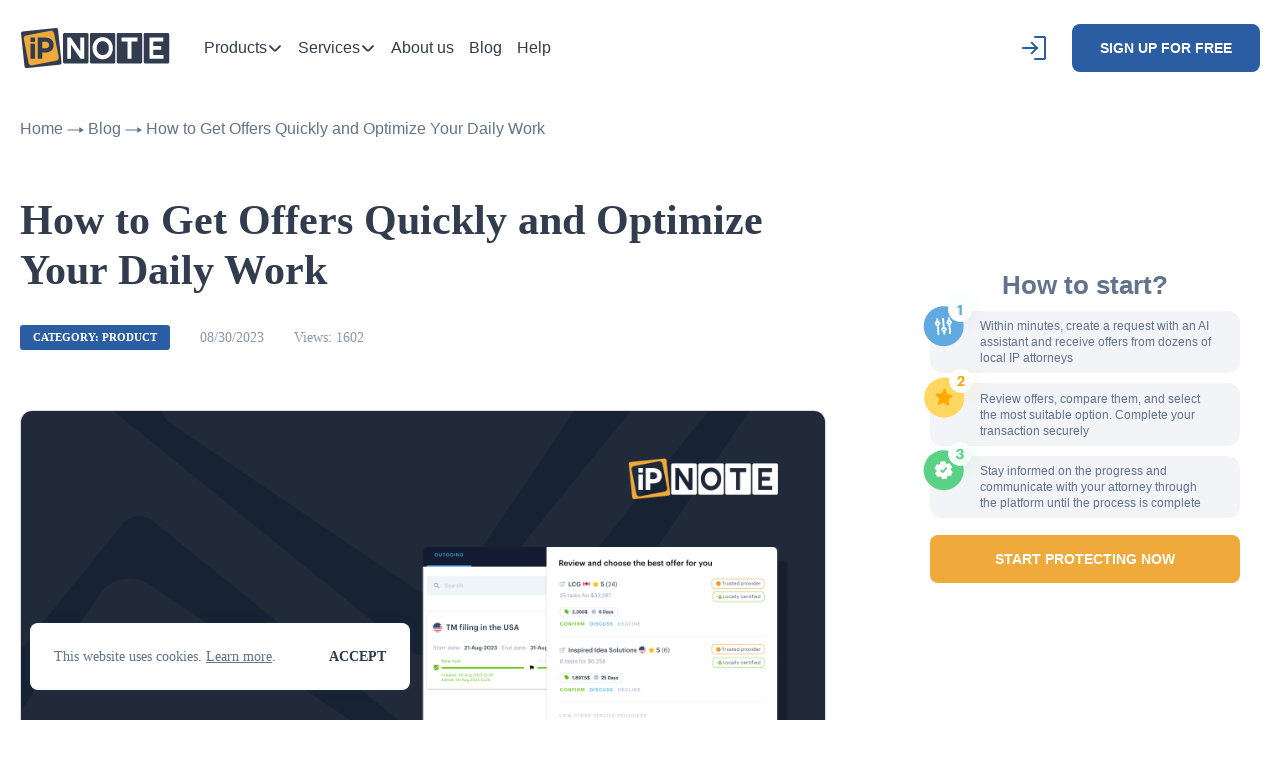

--- FILE ---
content_type: text/html; charset=UTF-8
request_url: https://ipnote.pro/en/blog/how-to-get-offers-quickly-and-optimize-your-daily-work/
body_size: 40409
content:
<!doctype html>
<html lang="en" app-version="19.998">
<head>
	<meta charset="UTF-8">
	<meta name="viewport" content="width=414">
	<meta http-equiv="X-UA-Compatible" content="ie=edge">

	<title>How to Get Offers Quickly and Optimize Workflow with Auto Pricing</title>

	<link rel="apple-touch-icon" sizes="180x180" href="https://ipnote.pro/wp-content/themes/ipnote/assets/favicon.v3/apple-touch-icon.png">
	<link rel="icon" type="image/png" sizes="32x32" href="https://ipnote.pro/wp-content/themes/ipnote/assets/favicon.v3/favicon-32x32.png">
	<link rel="icon" type="image/png" sizes="16x16" href="https://ipnote.pro/wp-content/themes/ipnote/assets/favicon.v3/favicon-16x16.png">
	<link rel="manifest" href="https://ipnote.pro/wp-content/themes/ipnote/assets/favicon.v3/site.webmanifest">
	<link rel="shortcut icon" href="https://ipnote.pro/wp-content/themes/ipnote/assets/favicon.v3/favicon.ico">
	<meta name="msapplication-TileColor" content="#ffffff">
	<meta name="msapplication-config" content="https://ipnote.pro/wp-content/themes/ipnote/assets/favicon.v3/browserconfig.xml">
	<meta name="theme-color" content="#ffffff">

    <style>
		@media (max-width: 767px) {
			@font-face {
				font-family: Tahoma;
				src: url(/Tahoma.woff);
			}
			@font-face {
				font-family: Tahoma;
				src: url(/Tahoma-Bold.woff);
				font-weight: bold;
			}
		}
	</style>

	<script>
		var APP_VERSION = "19.998";
		var IS_DEV = 0;
		var LANG = "en";

		var i18n = {
			errors: {
				unknown: "Unknown error. Please, try again",
			},
		};
	</script>

	<!-- Google Tag Manager -->
	<script>(function(w,d,s,l,i){w[l]=w[l]||[];w[l].push({'gtm.start':
	new Date().getTime(),event:'gtm.js'});var f=d.getElementsByTagName(s)[0],
	j=d.createElement(s),dl=l!='dataLayer'?'&l='+l:'';j.async=true;j.src=
	'https://www.googletagmanager.com/gtm.js?id='+i+dl;f.parentNode.insertBefore(j,f);
	})(window,document,'script','dataLayer','GTM-W8WK772Z');</script>
	<!-- End Google Tag Manager -->


    <!-- Meta Pixel Code -->
    <script>
        !function(f,b,e,v,n,t,s)
        {if(f.fbq)return;n=f.fbq=function(){n.callMethod?
            n.callMethod.apply(n,arguments):n.queue.push(arguments)};
            if(!f._fbq)f._fbq=n;n.push=n;n.loaded=!0;n.version='2.0';
            n.queue=[];t=b.createElement(e);t.async=!0;
            t.src=v;s=b.getElementsByTagName(e)[0];
            s.parentNode.insertBefore(t,s)}(window, document,'script',
            'https://connect.facebook.net/en_US/fbevents.js');
        fbq('init', '800753705134789');
        fbq('track', 'PageView');
    </script>
    <noscript><img height="1" width="1" style="display:none"
                   src="https://www.facebook.com/tr?id=800753705134789&ev=PageView&noscript=1"
        /></noscript>
    <!-- End Meta Pixel Code -->
    <!-- TrustBox script -->
    <script type="text/javascript" src="//widget.trustpilot.com/bootstrap/v5/tp.widget.bootstrap.min.js" async></script>
    <!-- End TrustBox script -->

	<meta name='robots' content='index, follow, max-image-preview:large, max-snippet:-1, max-video-preview:-1' />
	<style>img:is([sizes="auto" i], [sizes^="auto," i]) { contain-intrinsic-size: 3000px 1500px }</style>
	
	<!-- This site is optimized with the Yoast SEO Premium plugin v20.8 (Yoast SEO v20.11) - https://yoast.com/wordpress/plugins/seo/ -->
	<meta name="description" content="Are you tired of waiting for quotes and the necessary requirements to protect your IP rights? Look no further than iPNOTE Auto Pricing." />
	<link rel="canonical" href="https://ipnote.pro/en/blog/how-to-get-offers-quickly-and-optimize-your-daily-work/" />
	<meta property="og:locale" content="en_US" />
	<meta property="og:type" content="article" />
	<meta property="og:title" content="How to Get Offers Quickly and Optimize Your Daily Work | iPNOTE" />
	<meta property="og:description" content="How to Get Offers Quickly and Optimize Your Daily Work | Article iPNOTE" />
	<meta property="og:url" content="https://ipnote.pro/en/blog/how-to-get-offers-quickly-and-optimize-your-daily-work/" />
	<meta property="og:site_name" content="iPNOTE – worldwide patent and trademark registration" />
	<meta property="article:modified_time" content="2024-11-20T14:40:52+00:00" />
	<meta property="og:image" content="https://ipnote.pro/wp-content/uploads/2023/08/autopricing-for-web.png" />
	<meta property="og:image:width" content="1918" />
	<meta property="og:image:height" content="1080" />
	<meta property="og:image:type" content="image/png" />
	<meta name="twitter:card" content="summary_large_image" />
	<meta name="twitter:label1" content="Est. reading time" />
	<meta name="twitter:data1" content="2 minutes" />
	<script type="application/ld+json" class="yoast-schema-graph">{"@context":"https://schema.org","@graph":[{"@type":"WebPage","@id":"https://ipnote.pro/en/blog/how-to-get-offers-quickly-and-optimize-your-daily-work/","url":"https://ipnote.pro/en/blog/how-to-get-offers-quickly-and-optimize-your-daily-work/","name":"How to Get Offers Quickly and Optimize Workflow with Auto Pricing","isPartOf":{"@id":"https://ipnote.pro/#website"},"datePublished":"2023-08-31T08:43:42+00:00","dateModified":"2024-11-20T14:40:52+00:00","description":"Are you tired of waiting for quotes and the necessary requirements to protect your IP rights? Look no further than iPNOTE Auto Pricing.","breadcrumb":{"@id":"https://ipnote.pro/en/blog/how-to-get-offers-quickly-and-optimize-your-daily-work/#breadcrumb"},"inLanguage":"en-US","potentialAction":[{"@type":"ReadAction","target":["https://ipnote.pro/en/blog/how-to-get-offers-quickly-and-optimize-your-daily-work/"]}]},{"@type":"BreadcrumbList","@id":"https://ipnote.pro/en/blog/how-to-get-offers-quickly-and-optimize-your-daily-work/#breadcrumb","itemListElement":[{"@type":"ListItem","position":1,"name":"Blog","item":"https://ipnote.pro/en/blog/"},{"@type":"ListItem","position":2,"name":"How to Get Offers Quickly and Optimize Your Daily Work"}]},{"@type":"WebSite","@id":"https://ipnote.pro/#website","url":"https://ipnote.pro/","name":"iPNOTE – worldwide patent and trademark registration","description":"","publisher":{"@id":"https://ipnote.pro/#organization"},"potentialAction":[{"@type":"SearchAction","target":{"@type":"EntryPoint","urlTemplate":"https://ipnote.pro/?s={search_term_string}"},"query-input":"required name=search_term_string"}],"inLanguage":"en-US"},{"@type":"Organization","@id":"https://ipnote.pro/#organization","name":"iPNOTE – worldwide patent and trademark registration","url":"https://ipnote.pro/","logo":{"@type":"ImageObject","inLanguage":"en-US","@id":"https://ipnote.pro/#/schema/logo/image/","url":"https://ipnote.pro/wp-content/uploads/2024/07/img_8892.png","contentUrl":"https://ipnote.pro/wp-content/uploads/2024/07/img_8892.png","width":1200,"height":628,"caption":"iPNOTE – worldwide patent and trademark registration"},"image":{"@id":"https://ipnote.pro/#/schema/logo/image/"},"sameAs":["https://www.linkedin.com/company/ipnote","https://www.crunchbase.com/organization/ipnote"]}]}</script>
	<!-- / Yoast SEO Premium plugin. -->


<link rel='dns-prefetch' href='//ajax.googleapis.com' />
<link rel='stylesheet' id='wp-block-library-css' href='https://ipnote.pro/wp-includes/css/dist/block-library/style.min.css?ver=6.8.3' type='text/css' media='all' />
<style id='classic-theme-styles-inline-css' type='text/css'>
/*! This file is auto-generated */
.wp-block-button__link{color:#fff;background-color:#32373c;border-radius:9999px;box-shadow:none;text-decoration:none;padding:calc(.667em + 2px) calc(1.333em + 2px);font-size:1.125em}.wp-block-file__button{background:#32373c;color:#fff;text-decoration:none}
</style>
<style id='global-styles-inline-css' type='text/css'>
:root{--wp--preset--aspect-ratio--square: 1;--wp--preset--aspect-ratio--4-3: 4/3;--wp--preset--aspect-ratio--3-4: 3/4;--wp--preset--aspect-ratio--3-2: 3/2;--wp--preset--aspect-ratio--2-3: 2/3;--wp--preset--aspect-ratio--16-9: 16/9;--wp--preset--aspect-ratio--9-16: 9/16;--wp--preset--color--black: #000000;--wp--preset--color--cyan-bluish-gray: #abb8c3;--wp--preset--color--white: #ffffff;--wp--preset--color--pale-pink: #f78da7;--wp--preset--color--vivid-red: #cf2e2e;--wp--preset--color--luminous-vivid-orange: #ff6900;--wp--preset--color--luminous-vivid-amber: #fcb900;--wp--preset--color--light-green-cyan: #7bdcb5;--wp--preset--color--vivid-green-cyan: #00d084;--wp--preset--color--pale-cyan-blue: #8ed1fc;--wp--preset--color--vivid-cyan-blue: #0693e3;--wp--preset--color--vivid-purple: #9b51e0;--wp--preset--gradient--vivid-cyan-blue-to-vivid-purple: linear-gradient(135deg,rgba(6,147,227,1) 0%,rgb(155,81,224) 100%);--wp--preset--gradient--light-green-cyan-to-vivid-green-cyan: linear-gradient(135deg,rgb(122,220,180) 0%,rgb(0,208,130) 100%);--wp--preset--gradient--luminous-vivid-amber-to-luminous-vivid-orange: linear-gradient(135deg,rgba(252,185,0,1) 0%,rgba(255,105,0,1) 100%);--wp--preset--gradient--luminous-vivid-orange-to-vivid-red: linear-gradient(135deg,rgba(255,105,0,1) 0%,rgb(207,46,46) 100%);--wp--preset--gradient--very-light-gray-to-cyan-bluish-gray: linear-gradient(135deg,rgb(238,238,238) 0%,rgb(169,184,195) 100%);--wp--preset--gradient--cool-to-warm-spectrum: linear-gradient(135deg,rgb(74,234,220) 0%,rgb(151,120,209) 20%,rgb(207,42,186) 40%,rgb(238,44,130) 60%,rgb(251,105,98) 80%,rgb(254,248,76) 100%);--wp--preset--gradient--blush-light-purple: linear-gradient(135deg,rgb(255,206,236) 0%,rgb(152,150,240) 100%);--wp--preset--gradient--blush-bordeaux: linear-gradient(135deg,rgb(254,205,165) 0%,rgb(254,45,45) 50%,rgb(107,0,62) 100%);--wp--preset--gradient--luminous-dusk: linear-gradient(135deg,rgb(255,203,112) 0%,rgb(199,81,192) 50%,rgb(65,88,208) 100%);--wp--preset--gradient--pale-ocean: linear-gradient(135deg,rgb(255,245,203) 0%,rgb(182,227,212) 50%,rgb(51,167,181) 100%);--wp--preset--gradient--electric-grass: linear-gradient(135deg,rgb(202,248,128) 0%,rgb(113,206,126) 100%);--wp--preset--gradient--midnight: linear-gradient(135deg,rgb(2,3,129) 0%,rgb(40,116,252) 100%);--wp--preset--font-size--small: 13px;--wp--preset--font-size--medium: 20px;--wp--preset--font-size--large: 36px;--wp--preset--font-size--x-large: 42px;--wp--preset--spacing--20: 0.44rem;--wp--preset--spacing--30: 0.67rem;--wp--preset--spacing--40: 1rem;--wp--preset--spacing--50: 1.5rem;--wp--preset--spacing--60: 2.25rem;--wp--preset--spacing--70: 3.38rem;--wp--preset--spacing--80: 5.06rem;--wp--preset--shadow--natural: 6px 6px 9px rgba(0, 0, 0, 0.2);--wp--preset--shadow--deep: 12px 12px 50px rgba(0, 0, 0, 0.4);--wp--preset--shadow--sharp: 6px 6px 0px rgba(0, 0, 0, 0.2);--wp--preset--shadow--outlined: 6px 6px 0px -3px rgba(255, 255, 255, 1), 6px 6px rgba(0, 0, 0, 1);--wp--preset--shadow--crisp: 6px 6px 0px rgba(0, 0, 0, 1);}:where(.is-layout-flex){gap: 0.5em;}:where(.is-layout-grid){gap: 0.5em;}body .is-layout-flex{display: flex;}.is-layout-flex{flex-wrap: wrap;align-items: center;}.is-layout-flex > :is(*, div){margin: 0;}body .is-layout-grid{display: grid;}.is-layout-grid > :is(*, div){margin: 0;}:where(.wp-block-columns.is-layout-flex){gap: 2em;}:where(.wp-block-columns.is-layout-grid){gap: 2em;}:where(.wp-block-post-template.is-layout-flex){gap: 1.25em;}:where(.wp-block-post-template.is-layout-grid){gap: 1.25em;}.has-black-color{color: var(--wp--preset--color--black) !important;}.has-cyan-bluish-gray-color{color: var(--wp--preset--color--cyan-bluish-gray) !important;}.has-white-color{color: var(--wp--preset--color--white) !important;}.has-pale-pink-color{color: var(--wp--preset--color--pale-pink) !important;}.has-vivid-red-color{color: var(--wp--preset--color--vivid-red) !important;}.has-luminous-vivid-orange-color{color: var(--wp--preset--color--luminous-vivid-orange) !important;}.has-luminous-vivid-amber-color{color: var(--wp--preset--color--luminous-vivid-amber) !important;}.has-light-green-cyan-color{color: var(--wp--preset--color--light-green-cyan) !important;}.has-vivid-green-cyan-color{color: var(--wp--preset--color--vivid-green-cyan) !important;}.has-pale-cyan-blue-color{color: var(--wp--preset--color--pale-cyan-blue) !important;}.has-vivid-cyan-blue-color{color: var(--wp--preset--color--vivid-cyan-blue) !important;}.has-vivid-purple-color{color: var(--wp--preset--color--vivid-purple) !important;}.has-black-background-color{background-color: var(--wp--preset--color--black) !important;}.has-cyan-bluish-gray-background-color{background-color: var(--wp--preset--color--cyan-bluish-gray) !important;}.has-white-background-color{background-color: var(--wp--preset--color--white) !important;}.has-pale-pink-background-color{background-color: var(--wp--preset--color--pale-pink) !important;}.has-vivid-red-background-color{background-color: var(--wp--preset--color--vivid-red) !important;}.has-luminous-vivid-orange-background-color{background-color: var(--wp--preset--color--luminous-vivid-orange) !important;}.has-luminous-vivid-amber-background-color{background-color: var(--wp--preset--color--luminous-vivid-amber) !important;}.has-light-green-cyan-background-color{background-color: var(--wp--preset--color--light-green-cyan) !important;}.has-vivid-green-cyan-background-color{background-color: var(--wp--preset--color--vivid-green-cyan) !important;}.has-pale-cyan-blue-background-color{background-color: var(--wp--preset--color--pale-cyan-blue) !important;}.has-vivid-cyan-blue-background-color{background-color: var(--wp--preset--color--vivid-cyan-blue) !important;}.has-vivid-purple-background-color{background-color: var(--wp--preset--color--vivid-purple) !important;}.has-black-border-color{border-color: var(--wp--preset--color--black) !important;}.has-cyan-bluish-gray-border-color{border-color: var(--wp--preset--color--cyan-bluish-gray) !important;}.has-white-border-color{border-color: var(--wp--preset--color--white) !important;}.has-pale-pink-border-color{border-color: var(--wp--preset--color--pale-pink) !important;}.has-vivid-red-border-color{border-color: var(--wp--preset--color--vivid-red) !important;}.has-luminous-vivid-orange-border-color{border-color: var(--wp--preset--color--luminous-vivid-orange) !important;}.has-luminous-vivid-amber-border-color{border-color: var(--wp--preset--color--luminous-vivid-amber) !important;}.has-light-green-cyan-border-color{border-color: var(--wp--preset--color--light-green-cyan) !important;}.has-vivid-green-cyan-border-color{border-color: var(--wp--preset--color--vivid-green-cyan) !important;}.has-pale-cyan-blue-border-color{border-color: var(--wp--preset--color--pale-cyan-blue) !important;}.has-vivid-cyan-blue-border-color{border-color: var(--wp--preset--color--vivid-cyan-blue) !important;}.has-vivid-purple-border-color{border-color: var(--wp--preset--color--vivid-purple) !important;}.has-vivid-cyan-blue-to-vivid-purple-gradient-background{background: var(--wp--preset--gradient--vivid-cyan-blue-to-vivid-purple) !important;}.has-light-green-cyan-to-vivid-green-cyan-gradient-background{background: var(--wp--preset--gradient--light-green-cyan-to-vivid-green-cyan) !important;}.has-luminous-vivid-amber-to-luminous-vivid-orange-gradient-background{background: var(--wp--preset--gradient--luminous-vivid-amber-to-luminous-vivid-orange) !important;}.has-luminous-vivid-orange-to-vivid-red-gradient-background{background: var(--wp--preset--gradient--luminous-vivid-orange-to-vivid-red) !important;}.has-very-light-gray-to-cyan-bluish-gray-gradient-background{background: var(--wp--preset--gradient--very-light-gray-to-cyan-bluish-gray) !important;}.has-cool-to-warm-spectrum-gradient-background{background: var(--wp--preset--gradient--cool-to-warm-spectrum) !important;}.has-blush-light-purple-gradient-background{background: var(--wp--preset--gradient--blush-light-purple) !important;}.has-blush-bordeaux-gradient-background{background: var(--wp--preset--gradient--blush-bordeaux) !important;}.has-luminous-dusk-gradient-background{background: var(--wp--preset--gradient--luminous-dusk) !important;}.has-pale-ocean-gradient-background{background: var(--wp--preset--gradient--pale-ocean) !important;}.has-electric-grass-gradient-background{background: var(--wp--preset--gradient--electric-grass) !important;}.has-midnight-gradient-background{background: var(--wp--preset--gradient--midnight) !important;}.has-small-font-size{font-size: var(--wp--preset--font-size--small) !important;}.has-medium-font-size{font-size: var(--wp--preset--font-size--medium) !important;}.has-large-font-size{font-size: var(--wp--preset--font-size--large) !important;}.has-x-large-font-size{font-size: var(--wp--preset--font-size--x-large) !important;}
:where(.wp-block-post-template.is-layout-flex){gap: 1.25em;}:where(.wp-block-post-template.is-layout-grid){gap: 1.25em;}
:where(.wp-block-columns.is-layout-flex){gap: 2em;}:where(.wp-block-columns.is-layout-grid){gap: 2em;}
:root :where(.wp-block-pullquote){font-size: 1.5em;line-height: 1.6;}
</style>
<link rel='stylesheet' id='lib-slick-css' href='https://ipnote.pro/wp-content/themes/ipnote/assets/libs/slick-1.8.1/slick.min.css?ver=1.8.1' type='text/css' media='all' />
<link rel='stylesheet' id='app-animation-css' href='https://ipnote.pro/wp-content/themes/ipnote/assets/css/animation.css?ver=19.998' type='text/css' media='all' />
<link rel='stylesheet' id='app-css' href='https://ipnote.pro/wp-content/themes/ipnote/assets/css/app.css?ver=19.998' type='text/css' media='all' />
<link rel='stylesheet' id='attorneys-css' href='https://ipnote.pro/wp-content/themes/ipnote/assets/css/attorneys.css?ver=2' type='text/css' media='all' />
<link rel='stylesheet' id='theme-custom-style-css' href='https://ipnote.pro/wp-content/themes/ipnote/assets/css/custom.css?ver=1.0.1' type='text/css' media='all' />
<link rel='stylesheet' id='jquery-ui-styles-css' href='https://ajax.googleapis.com/ajax/libs/jqueryui/1.8/themes/base/jquery-ui.css?ver=6.8.3' type='text/css' media='all' />
<link rel='stylesheet' id='fancybox-style-css' href='https://ipnote.pro/wp-content/themes/ipnote/assets/libs/fancybox/fancybox.css?ver=4.0.27' type='text/css' media='all' />
<link rel='stylesheet' id='header-style-css' href='https://ipnote.pro/wp-content/themes/ipnote/assets/css/header.css?ver=1758613879' type='text/css' media='all' />
<link rel='stylesheet' id='blog-nav-style-css' href='https://ipnote.pro/wp-content/themes/ipnote/assets/css/blog-nav.css?ver=1733428064' type='text/css' media='all' />
<link rel='stylesheet' id='homepage-style-css' href='https://ipnote.pro/wp-content/themes/ipnote/assets/css/homepage.css?ver=1754051831' type='text/css' media='all' />
<link rel='stylesheet' id='about-style-css' href='https://ipnote.pro/wp-content/themes/ipnote/assets/css/about.css?ver=1756558849' type='text/css' media='all' />
<link rel='stylesheet' id='not-found-style-css' href='https://ipnote.pro/wp-content/themes/ipnote/assets/css/404.css?ver=1751044642' type='text/css' media='all' />
<link rel='stylesheet' id='wp-pagenavi-css' href='https://ipnote.pro/wp-content/plugins/wp-pagenavi/pagenavi-css.css?ver=2.70' type='text/css' media='all' />
<script type="text/javascript" src="https://ipnote.pro/wp-includes/js/jquery/jquery.min.js?ver=3.7.1" id="jquery-core-js"></script>
<script type="text/javascript" src="https://ipnote.pro/wp-includes/js/jquery/jquery-migrate.min.js?ver=3.4.1" id="jquery-migrate-js"></script>
<link rel="https://api.w.org/" href="https://ipnote.pro/wp-json/" /><link rel="EditURI" type="application/rsd+xml" title="RSD" href="https://ipnote.pro/xmlrpc.php?rsd" />
<meta name="generator" content="WordPress 6.8.3" />
<link rel='shortlink' href='https://ipnote.pro/?p=1815' />
<link rel="alternate" title="oEmbed (JSON)" type="application/json+oembed" href="https://ipnote.pro/wp-json/oembed/1.0/embed?url=https%3A%2F%2Fipnote.pro%2Fen%2Fblog%2Fhow-to-get-offers-quickly-and-optimize-your-daily-work%2F" />
<link rel="alternate" title="oEmbed (XML)" type="text/xml+oembed" href="https://ipnote.pro/wp-json/oembed/1.0/embed?url=https%3A%2F%2Fipnote.pro%2Fen%2Fblog%2Fhow-to-get-offers-quickly-and-optimize-your-daily-work%2F&#038;format=xml" />
			<!-- DO NOT COPY THIS SNIPPET! Start of Page Analytics Tracking for HubSpot WordPress plugin v11.3.21-->
			<script class="hsq-set-content-id" data-content-id="blog-post">
				var _hsq = _hsq || [];
				_hsq.push(["setContentType", "blog-post"]);
			</script>
			<!-- DO NOT COPY THIS SNIPPET! End of Page Analytics Tracking for HubSpot WordPress plugin -->
			<meta name="generator" content="performance-lab 4.0.0; plugins: webp-uploads">
<meta name="generator" content="webp-uploads 2.6.0">
<link rel="alternate" hreflang="en" href="https://ipnote.pro/en/blog/how-to-get-offers-quickly-and-optimize-your-daily-work/">		<style type="text/css" id="wp-custom-css">
			ul.list li {
	margin-bottom: 8px;
}

ul.list li:last-of-type {
	margin-bottom: 24px;
}
.btn--service {
	background: var(--f-3-f-4-f-7, #F3F4F7);
	color: var(--2-b-5-da-2, #2B5DA2);
	margin-left: 10px;
}
.btn--service:hover {
	background-color: var(--c-main-bright);
	color: var(--c-white);
}
ul.list {
	margin-left: 48px;
	list-style-type: disc;
}

.styled-table {
	border-radius: 8px;
	border-collapse: collapse;
  margin: 25px 0;
  font-size: 0.9em;
  box-shadow: 0 0 20px rgba(0, 0, 0, 0.15);
}

.styled-table thead tr {
  background-color: #2b5da2;
  color: #ffffff;
  text-align: left;
}

.styled-table th {
  padding: 24px 15px;
}

.styled-table td {
  padding: 12px 15px;
}

.styled-table tbody tr {
  border-bottom: 1px solid #dddddd;
}

.styled-table tbody tr:nth-of-type(even) {
  background-color: #f3f3f3;
}

.styled-table tbody tr:last-of-type {
  border-bottom: 2px solid #2b5da2;
}

.styled-table th:first-of-type {
	border-radius: 8px 0 0 0;
}

.styled-table th:last-of-type {
	border-radius: 0 8px 0 0;
}
@media (max-width: 1200px) {
	.form-banner {
    display: none!important;
}
	}
@media (max-width: 767px) {
	.styled-table {
		overflow-x: auto;
		display: block;
		border-radius: 0px;
	}
	.form-banner {
    display: none!important;
}
	}
}

.footer__btn {
	max-width: 260px !important;
}		</style>
		<style>
	

#cookies {
	display: none;
	position: fixed;
	bottom: 30px;
	left: 30px;
	width: calc(100% - 60px);
	max-width: 380px;
	height: auto;
	z-index: 1000;
	background: var(--c-white);
	box-shadow: 0px 0px 10px rgba(43, 93, 162, 0.15);
	border-radius: 8px;
	overflow: hidden;
}

#cookies-container {
	display: flex;
	width: 100%;
	margin: 0;
	padding: 24px;
	overflow: hidden;
}

#cookies-text {
	align-self: center;
	flex-grow: 1;
	font-family: Tahoma;
	font-style: normal;
	font-weight: normal;
	font-size: 14px;
	line-height: 140%;
	color: #62738D;
	margin: 0;
	padding: 0 24px 0 0;
}

#cookies-text a {
	color: #62738D;
	cursor: pointer;
}

#cookies-text a:hover {
	opacity: 0.6;
}

#cookies-button {
	align-self: center;
	font-family: Tahoma;
	font-style: normal;
	font-weight: bold;
	font-size: 14px;
	line-height: 140%;
	text-transform: uppercase;
	color: #313C4E;
	cursor: pointer;
}

#cookies-button:hover {
	opacity: 0.6;
}
	
</style>

<script>
(function(i,s,o,g,r,a,m){i['GoogleAnalyticsObject']=r;i[r]=i[r]||function(){
(i[r].q=i[r].q||[]).push(arguments)},i[r].l=1*new Date();a=s.createElement(o),
m=s.getElementsByTagName(o)[0];a.async=1;a.src=g;m.parentNode.insertBefore(a,m)
})(window,document,'script','https://www.google-analytics.com/analytics.js','ga');
ga('create', 'G-8KHPE9V46S', 'auto');
ga('send', 'pageview');
</script>

    <script>
        !function(t,e){var o,n,p,r;e.__SV||(window.posthog=e,e._i=[],e.init=function(i,s,a){function g(t,e){var o=e.split(".");2==o.length&&(t=t[o[0]],e=o[1]),t[e]=function(){t.push([e].concat(Array.prototype.slice.call(arguments,0)))}}(p=t.createElement("script")).type="text/javascript",p.async=!0,p.src=s.api_host+"/static/array.js",(r=t.getElementsByTagName("script")[0]).parentNode.insertBefore(p,r);var u=e;for(void 0!==a?u=e[a]=[]:a="posthog",u.people=u.people||[],u.toString=function(t){var e="posthog";return"posthog"!==a&&(e+="."+a),t||(e+=" (stub)"),e},u.people.toString=function(){return u.toString(1)+".people (stub)"},o="capture identify alias people.set people.set_once set_config register register_once unregister opt_out_capturing has_opted_out_capturing opt_in_capturing reset isFeatureEnabled onFeatureFlags getFeatureFlag getFeatureFlagPayload reloadFeatureFlags group updateEarlyAccessFeatureEnrollment getEarlyAccessFeatures getActiveMatchingSurveys getSurveys onSessionId".split(" "),n=0;n<o.length;n++)g(u,o[n]);e._i.push([i,s,a])},e.__SV=1)}(document,window.posthog||[]);
        posthog.init('phc_h6YNfezVrrpDNarra05STSeOruhna0Ji17Eq5i9hD69',{api_host:'https://app.posthog.com', })
    </script>

</head>

<body class="lang-en">

<!-- Google Tag Manager (noscript) -->
<noscript>
	<iframe src="https://www.googletagmanager.com/ns.html?id=GTM-W8WK772Z"
			height="0" width="0" style="display:none;visibility:hidden"></iframe>
</noscript>
<!-- End Google Tag Manager (noscript) -->

<div id="bg">
	<div class="loadingio-spinner-double-ring-7xanfbwlwz7"><div class="ldio-habth6jpi76">
	<div></div>
	<div></div>
	<div><div></div></div>
	<div><div></div></div>
	</div></div>
	<style type="text/css">
	@keyframes ldio-habth6jpi76 {
	  0% { transform: rotate(0) }
	  100% { transform: rotate(360deg) }
	}
	.ldio-habth6jpi76 div { box-sizing: border-box!important }
	.ldio-habth6jpi76 > div {
	  position: absolute;
	  width: 69px;
	  height: 69px;
	  top: 15.5px;
	  left: 15.5px;
	  border-radius: 50%;
	  border: 5px solid #000;
	  border-color: #2b5da2 transparent #2b5da2 transparent;
	  animation: ldio-habth6jpi76 1.25s linear infinite;
	}

	.ldio-habth6jpi76 > div:nth-child(2), .ldio-habth6jpi76 > div:nth-child(4) {
	  width: 57px;
	  height: 57px;
	  top: 21.5px;
	  left: 21.5px;
	  animation: ldio-habth6jpi76 1.25s linear infinite reverse;
	}
	.ldio-habth6jpi76 > div:nth-child(2) {
	  border-color: transparent #f0a93b transparent #f0a93b
	}
	.ldio-habth6jpi76 > div:nth-child(3) { border-color: transparent }
	.ldio-habth6jpi76 > div:nth-child(3) div {
	  position: absolute;
	  width: 100%;
	  height: 100%;
	  transform: rotate(45deg);
	}
	.ldio-habth6jpi76 > div:nth-child(3) div:before, .ldio-habth6jpi76 > div:nth-child(3) div:after {
	  content: "";
	  display: block;
	  position: absolute;
	  width: 5px;
	  height: 5px;
	  top: -5px;
	  left: 27px;
	  background: #2b5da2;
	  border-radius: 50%;
	  box-shadow: 0 64px 0 0 #2b5da2;
	}
	.ldio-habth6jpi76 > div:nth-child(3) div:after {
	  left: -5px;
	  top: 27px;
	  box-shadow: 64px 0 0 0 #2b5da2;
	}

	.ldio-habth6jpi76 > div:nth-child(4) { border-color: transparent; }
	.ldio-habth6jpi76 > div:nth-child(4) div {
	  position: absolute;
	  width: 100%;
	  height: 100%;
	  transform: rotate(45deg);
	}
	.ldio-habth6jpi76 > div:nth-child(4) div:before, .ldio-habth6jpi76 > div:nth-child(4) div:after {
	  content: "";
	  display: block;
	  position: absolute;
	  width: 5px;
	  height: 5px;
	  top: -5px;
	  left: 21px;
	  background: #f0a93b;
	  border-radius: 50%;
	  box-shadow: 0 52px 0 0 #f0a93b;
	}
	.ldio-habth6jpi76 > div:nth-child(4) div:after {
	  left: -5px;
	  top: 21px;
	  box-shadow: 52px 0 0 0 #f0a93b;
	}
	.loadingio-spinner-double-ring-7xanfbwlwz7 {
	  width: 80px;
	  height: 80px;
	  display: inline-block;
	  overflow: hidden;
	  background: none;
	}
	.ldio-habth6jpi76 {
	  width: 100%;
	  height: 100%;
	  position: relative;
	  transform: translateZ(0) scale(0.8);
	  backface-visibility: hidden;
	  transform-origin: 0 0;
	}
	.ldio-habth6jpi76 div { box-sizing: content-box; }
	</style>
</div>


<div id="cookies">
	<div id="cookies-container">
		<div id="cookies-text">This website uses cookies. <a href="https://ipnote.pro/privacy-policy/" class="animate" target="_blank">Learn more</a>.</div>
		<div id="cookies-button" class="animate">ACCEPT</div>
	</div>
</div>


<header class="header">
	<div class="container">
		<div class="header__inner animate">
			<div class="header__logo">
				<div class="logo">

					
					<a class="logo__link animate" href="https://ipnote.pro">
						<img class="logo__image" src="https://ipnote.pro/wp-content/themes/ipnote/assets/images/logo.svg" width="150" height="42" loading="lazy">
						<noscript><img class="logo__image" src="https://ipnote.pro/wp-content/themes/ipnote/assets/images/logo-alt.svg" width="150" height="42" loading="lazy"></noscript><img class="lazyload logo__image" src='data:image/svg+xml,%3Csvg%20xmlns=%22http://www.w3.org/2000/svg%22%20viewBox=%220%200%20150%2042%22%3E%3C/svg%3E' data-src="https://ipnote.pro/wp-content/themes/ipnote/assets/images/logo-alt.svg" width="150" height="42" loading="lazy">
					</a>
				</div>
			</div>
			<div class="header__menu animate">
				<div class="header__navigation navigation">
					<nav class="navigation">
						
<!-- <ul class="navigation__list">

	
</ul> -->


<ul class="navigation__list">


		<!-- <li class="navigation__item">
			<a class="navigation__link animate" href="/">Home</a>
		</li> -->


		
					<li class="navigation__item dropdown hidemobile">
				<a class="navigation__link animate" href="#" data-toggle="dropdown">Products					<svg width="16" height="17" viewBox="0 0 16 17" fill="none" xmlns="http://www.w3.org/2000/svg">
						<path d="M13.2797 6.56665L8.93306 10.9133C8.41973 11.4267 7.57973 11.4267 7.06639 10.9133L2.71973 6.56665" stroke="currentColor" stroke-width="2" stroke-miterlimit="10" stroke-linecap="round" stroke-linejoin="round"/>
					</svg>				
				</a>
			<ul class="submenu__list dropdown-menu">
							 <li><a class="submenu__link" href="https://app.ipnote.pro/public-page/company-public-info">Attorney’s Marketplace</a></li>
						 <li><a class="submenu__link" href="https://ipnote.pro/ipms/">IP Portfolio Management</a></li>
						 <li><a class="submenu__link" href="/prime-ultra/">For IP Law Firms</a></li>
					</ul>
		</li>
				
		<!-- <li class="navigation__item dropdown hidemobile">
			<a class="navigation__link animate" href="" data-toggle="dropdown" style="pointer-events: none;">Products<i class="icon-arrow"></i></a>
			<ul class="submenu__list dropdown-menu">
				<li><a class="submenu__link" href="https://app.ipnote.pro/ai">AI Assistant</a></li>
				<li><a class="submenu__link" href="https://app.ipnote.pro/public-page/company-public-info">Attorney’s Marketplace</a></li>
				<li><a class="submenu__link" href="/for-tech-companies/">For Tech companies</a></li>
				<li><a class="submenu__link" href="https://ipnote.softr.app/">For attorneys</a></li>
				<li><a class="submenu__link" href="https://ipnote-wl.softr.app/">IPMS for Law firms</a></li>
			</ul>
		</li> -->

					<li class="navigation__item dropdown showmobile">
			<a class="navigation__link animate" href="#" data-toggle="dropdown">Products				<svg width="16" height="17" viewBox="0 0 16 17" fill="none" xmlns="http://www.w3.org/2000/svg">
					<path d="M13.2797 6.56665L8.93306 10.9133C8.41973 11.4267 7.57973 11.4267 7.06639 10.9133L2.71973 6.56665" stroke="currentColor" stroke-width="2" stroke-miterlimit="10" stroke-linecap="round" stroke-linejoin="round"></path>
				</svg>
			</a>
			<ul class="submenu__list dropdown-menu">
							 <li><a class="submenu__link" href="https://app.ipnote.pro/public-page/company-public-info">Attorney’s Marketplace</a></li>
						 <li><a class="submenu__link" href="https://ipnote.pro/for-tech-companies/">IP Portfolio Management</a></li>
						 <li><a class="submenu__link" href="https://ipnote.softr.app/">For Attorneys</a></li>
						 <li><a class="submenu__link" href="https://ipnote-wl.softr.app/">IPMS for Law Firms</a></li>
					</ul>
		</li>
		

		<!-- <li class="navigation__item dropdown showmobile">
			<a class="navigation__link animate" href="#" data-toggle="dropdown">Products<i class="icon-arrow"></i></a>
			<ul class="submenu__list dropdown-menu">
				<li><a class="submenu__link" href="https://app.ipnote.pro/ai">AI Assistant</a></li>
				<li><a class="submenu__link" href="https://app.ipnote.pro/public-page/company-public-info">Attorney’s Marketplace</a></li>
				<li><a class="submenu__link" href="/for-tech-companies/">For Tech companies</a></li>
				<li><a class="submenu__link" href="https://ipnote.softr.app/">For attorneys</a></li>
				<li><a class="submenu__link" href="https://ipnote-wl.softr.app/">IPMS for Law firms</a></li>
			</ul>
		</li> -->



		

		
			
			<li class="navigation__item navigation__item--services dropdown hidemobile">
				<a class="navigation__link animate" href="https://ipnote.pro/services/" data-toggle="dropdown">
					Services					<svg width="16" height="17" viewBox="0 0 16 17" fill="none" xmlns="http://www.w3.org/2000/svg">
						<path d="M13.2797 6.56665L8.93306 10.9133C8.41973 11.4267 7.57973 11.4267 7.06639 10.9133L2.71973 6.56665" stroke="currentColor" stroke-width="2" stroke-miterlimit="10" stroke-linecap="round" stroke-linejoin="round"/>
					</svg>				
				</a>
				<ul class="submenu__list dropdown-menu">

					<li>
						<a class="submenu__link" href="https://ipnote.pro/services/trademark-registration/">
							Trademark Registration
						</a>
					</li>
					<li>
						<a class="submenu__link" href="https://ipnote.pro/services/patent-registration/">
							Patent Registration
						</a>
					</li>
					<li>
						<a class="submenu__link" href="https://ipnote.pro/services/design-registration/">
							Design Registration
						</a>
					</li>

				</ul>
			</li>
		
		




		<!-- <li class="navigation__item navigation__item--services dropdown hidemobile">
			<a class="navigation__link animate" href="/services/" data-toggle="dropdown">Services<i class="icon-arrow"></i></a>
			<ul class="submenu__list dropdown-menu">
				<li><a class="submenu__link" href="/services/trademark-registration/">Trademark registration</a></li>
				<li><a class="submenu__link" href="/services/patent-registration/">Patent registration</a></li>
				<li><a class="submenu__link" href="/services/design-registration/">Design registration</a></li>
			</ul>
		</li> -->

					<li class="navigation__item dropdown showmobile">
			<a class="navigation__link animate" href="/services/" data-toggle="dropdown">Services				<svg width="16" height="17" viewBox="0 0 16 17" fill="none" xmlns="http://www.w3.org/2000/svg">
					<path d="M13.2797 6.56665L8.93306 10.9133C8.41973 11.4267 7.57973 11.4267 7.06639 10.9133L2.71973 6.56665" stroke="currentColor" stroke-width="2" stroke-miterlimit="10" stroke-linecap="round" stroke-linejoin="round"></path>
				</svg>
			</a>
			<ul class="submenu__list dropdown-menu">
							 <li><a class="submenu__link" href="/services/trademark-registration/">Trademark Registration</a></li>
						 <li><a class="submenu__link" href="/services/patent-registration/">Patent Registration</a></li>
						 <li><a class="submenu__link" href="/services/design-registration/">Design Registration</a></li>
					</ul>
		</li>
		
		<!-- <li class="navigation__item dropdown showmobile">
			<a class="navigation__link animate" href="/services/" data-toggle="dropdown">Services<i class="icon-arrow"></i></a>
			<ul class="submenu__list dropdown-menu">
				<li class="showmobile"><a class="submenu__link" href="/services/">Services</a></li>
				<li><a class="submenu__link" href="/services/trademark-registration/">Trademark registration</a></li>
				<li><a class="submenu__link" href="/services/patent-registration/">Patent registration</a></li>
				<li><a class="submenu__link" href="/services/design-registration/">Design registration</a></li>
			</ul>
		</li> -->

					<li class="navigation__item">
			<a class="navigation__link animate" href="/about/">About us</a>
		</li>
					<li class="navigation__item">
			<a class="navigation__link animate" href="/en/blog/">Blog</a>
		</li>
		
		<!-- <li class="navigation__item">
			<a class="navigation__link animate" href="/en/blog/">Blog</a>
		</li> -->

					<li class="navigation__item">
			<a class="navigation__link animate" href="https://ipnote.pro/en/blog/category/help-center/" onclick="window.open('https://ipnote.pro/en/blog/category/help-center/');return false; ">Help</a>
		</li>
				
		<!-- <li class="navigation__item">
			<a class="navigation__link" target="_blank" href="#" onclick='window.open("https://help.ipnote.pro/");return false;'>Help</a>
		</li> -->

		<!-- onclick='window.open("https://help.ipnote.pro/");return false;' -->
</ul>
<!-- <ul>
    <li class="dropdown">
      <a href="#" data-toggle="dropdown">First Menu <i class="icon-arrow"></i></a>
      <ul class="dropdown-menu">
        <li><a href="#">Home</a></li>
        <li><a href="#">About Us</a></li>
        <li><a href="#">Services</a></li>
        <li><a href="#">Contact</a></li>
      </ul>
    </li>
    <li class="dropdown">
      <a href="#" data-toggle="dropdown">Second Menu <i class="icon-arrow"></i></a>
      <ul class="dropdown-menu">
        <li><a href="#">Home</a></li>
        <li><a href="#">About Us</a></li>
        <li><a href="#">Services</a></li>
        <li><a href="#">Contact</a></li>
      </ul>
    </li>
    <li class="dropdown">
      <a href="#" data-toggle="dropdown">Third Menu <i class="icon-arrow"></i></a>
      <ul class="dropdown-menu">
        <li><a href="#">Home</a></li>
        <li><a href="#">About Us</a></li>
        <li><a href="#">Services</a></li>
        <li><a href="#">Contact</a></li>
      </ul>
    </li>
  </ul> -->					</nav>
				</div>
                				<div style="display: none;">
					en/blog/how-to-get-offers-quickly-and-optimize-your-daily-work/<br/>4<br/>Array
(
    [0] => en
    [1] => blog
    [2] => how-to-get-offers-quickly-and-optimize-your-daily-work
    [3] => 
)
<br/>en/blog/how-to-get-offers-quickly-and-optimize-your-daily-work/				</div>

									
					                		
				<div class="header__actions">
					<a class="header__sign-in animate" href="//app.ipnote.pro" target="_blank">
						<svg width="32" height="32" viewBox="0 0 32 32" fill="none" xmlns="http://www.w3.org/2000/svg">
							<path d="M11.75 21.25L17 16L11.75 10.75" stroke="#2B5DA2" stroke-width="2"
								  stroke-linecap="round" stroke-linejoin="round"/>
							<path d="M2.99634 16H16.9963" stroke="#2B5DA2" stroke-width="2" stroke-linecap="round"
								  stroke-linejoin="round"/>
							<path d="M15 5H24C24.2652 5 24.5196 5.10536 24.7071 5.29289C24.8946 5.48043 25 5.73478 25 6V26C25 26.2652 24.8946 26.5196 24.7071 26.7071C24.5196 26.8946 24.2652 27 24 27H15"
								  stroke="#2B5DA2" stroke-width="2" stroke-linecap="round" stroke-linejoin="round"/>
						</svg>
					</a>
											<a href="https://app.ipnote.pro/auth/sign-up"  target="_blank"
						   class="btn animate">Sign up for free</a>
				</div>
			</div>
			<button class="header__burger-button burger-button" aria-label="Main Menu">
				<svg width="100" height="100" viewBox="0 0 100 100">
					<path class="burger-button__line burger-button__line--1"
						  d="M 20,29.000046 H 80.000231 C 80.000231,29.000046 94.498839,28.817352 94.532987,66.711331 94.543142,77.980673 90.966081,81.670246 85.259173,81.668997 79.552261,81.667751 75.000211,74.999942 75.000211,74.999942 L 25.000021,25.000058"/>
					<path class="burger-button__line burger-button__line--2" d="M 20,50 H 80"/>
					<path class="burger-button__line burger-button__line--3"
						  d="M 20,70.999954 H 80.000231 C 80.000231,70.999954 94.498839,71.182648 94.532987,33.288669 94.543142,22.019327 90.966081,18.329754 85.259173,18.331003 79.552261,18.332249 75.000211,25.000058 75.000211,25.000058 L 25.000021,74.999942"/>
				</svg>
			</button>
			<div class="header__signup-block">

				
				<a class="header__sign-in animate" href="//app.ipnote.pro" target="_blank">
							<svg width="32" height="32" viewBox="0 0 32 32" fill="none" xmlns="http://www.w3.org/2000/svg">
								<path d="M11.75 21.25L17 16L11.75 10.75" stroke="#2B5DA2" stroke-width="2"
									stroke-linecap="round" stroke-linejoin="round"/>
								<path d="M2.99634 16H16.9963" stroke="#2B5DA2" stroke-width="2" stroke-linecap="round"
									stroke-linejoin="round"/>
								<path d="M15 5H24C24.2652 5 24.5196 5.10536 24.7071 5.29289C24.8946 5.48043 25 5.73478 25 6V26C25 26.2652 24.8946 26.5196 24.7071 26.7071C24.5196 26.8946 24.2652 27 24 27H15"
									stroke="#2B5DA2" stroke-width="2" stroke-linecap="round" stroke-linejoin="round"/>
							</svg>
						</a>
				<a href="https://app.ipnote.pro/auth/sign-up" class="header__signup-button">SIGN UP</a>
			
			</div>
		</div>
	</div>
	
<div class="menu-categories-container">
	<div class="container">
		<ul class="menu-categories animate">

			<li class="">
				<a href="/en/blog/" class="animate">
					All categories				</a>
			</li>

							<li class="">
					<a href="/en/blog/category/case-studies/" class="animate">
						Case studies					</a>
				</li>
							<li class="">
					<a href="/en/blog/category/design/" class="animate">
						Design					</a>
				</li>
							<li class="">
					<a href="/en/blog/category/help-center/" class="animate">
						Help					</a>
				</li>
							<li class="">
					<a href="/en/blog/category/ip-process/" class="animate">
						IP process					</a>
				</li>
							<li class="">
					<a href="/en/blog/category/ipms/" class="animate">
						IPMS					</a>
				</li>
							<li class="">
					<a href="/en/blog/category/patents/" class="animate">
						Patents					</a>
				</li>
							<li class="active">
					<a href="/en/blog/category/product/" class="animate">
						Product					</a>
				</li>
							<li class="">
					<a href="/en/blog/category/trademarks/" class="animate">
						Trademarks					</a>
				</li>
			
		</ul>
	</div>
</div>

	<div class="off-canvas">
		<nav class="off-canvas-nav">
			<ul class="off-canvas-nav-list">


		
			
							<li class="has-children">
					<a href="https://ipnote.pro/worldwide/services/">Services</a>
					<ul class="sub-menu">
						<li><a href="https://ipnote.pro/worldwide/services/trademark-registration/">Trademark Registration</a></li>
						<li><a href="https://ipnote.pro/worldwide/services/patent-registration/">Patent Registration</a></li>
						<li><a href="https://ipnote.pro/worldwide/services/design-registration/">Design Registration</a></li>
					</ul>
				</li>
			

		


				
				<li class="has-children">
					<a href="#">Products</a>
					<ul class="sub-menu">
												<li><a href="https://app.ipnote.pro/public-page/company-public-info">Attorney’s Marketplace</a></li>
						<li><a href="https://ipnote.pro/ipms/">IP Portfolio Management</a></li>
						<li><a href="https://ipnote.pro/prime-ultra/">For IP Law Firms</a></li>
					</ul>
				</li>
				<li><a href="https://ipnote.pro/about/">About us</a></li>
				<li><a href="/en/blog/">Blog</a></li>
			</ul>
		</nav>
	</div>

</header>
<main>

<div class="post-container page-blog">
		<div class="container">
        <div class="hero__breadcrumbs">
            <a href="/" class="hero__breadcrumbs-item">Home</a>
            <span class="hero__breadcrumbs-item hero__breadcrumbs-item__sep">&nbsp;</span>
            <a href="/en/blog/" class="hero__breadcrumbs-item">Blog</a>
            <span class="hero__breadcrumbs-item hero__breadcrumbs-item__sep">&nbsp;</span>
            <span class="hero__breadcrumbs-item">How to Get Offers Quickly and Optimize Your Daily Work</span>
        </div>
			<div class="form-banner">

                <div class="container">
                    <header class="people__header">
                        <h2 class="people__title animation animation-move-top animation-delay-01 animation-active">How to start?</h2>
                    </header>
                    <div class="cards-steps__wrapper">
                        <div class="cards-steps__item">
                            <div class="cards-steps__number">
                                <div>1</div>
                            </div><noscript><img
                                src="https://ipnote.pro/wp-content/themes/ipnote/assets/images/services/how_it_works/card_1/public-page-step-one_mobile.svg"
                                alt="" class="cards-steps__img-mobile"></noscript><img
                                src='data:image/svg+xml,%3Csvg%20xmlns=%22http://www.w3.org/2000/svg%22%20viewBox=%220%200%20210%20140%22%3E%3C/svg%3E' data-src="https://ipnote.pro/wp-content/themes/ipnote/assets/images/services/how_it_works/card_1/public-page-step-one_mobile.svg"
                                alt="" class="lazyload cards-steps__img-mobile">
                            <div class="cards-steps__text">Within minutes, create a request with an AI assistant and receive offers from dozens of local IP attorneys</div>
                        </div>
                        <div class="cards-steps__item">
                            <div class="cards-steps__number">
                                <div>2</div>
                            </div><noscript><img
                                src="https://ipnote.pro/wp-content/themes/ipnote/assets/images/services/how_it_works/card_2/public-page-step-two_mobile.svg"
                                alt="" class="cards-steps__img-mobile"></noscript><img
                                src='data:image/svg+xml,%3Csvg%20xmlns=%22http://www.w3.org/2000/svg%22%20viewBox=%220%200%20210%20140%22%3E%3C/svg%3E' data-src="https://ipnote.pro/wp-content/themes/ipnote/assets/images/services/how_it_works/card_2/public-page-step-two_mobile.svg"
                                alt="" class="lazyload cards-steps__img-mobile"> 
                            <div class="cards-steps__text">Review offers, compare them, and select the most suitable option. Complete your transaction securely</div>
                        </div>
                        <div class="cards-steps__item">
                            <div class="cards-steps__number">
                                <div>3</div>
                            </div> <noscript><img
                                src="https://ipnote.pro/wp-content/themes/ipnote/assets/images/services/how_it_works/card_3/public-page-step-three.svg"
                                alt="" class="md:block hidden cards-steps__img"></noscript><img
                                src='data:image/svg+xml,%3Csvg%20xmlns=%22http://www.w3.org/2000/svg%22%20viewBox=%220%200%20210%20140%22%3E%3C/svg%3E' data-src="https://ipnote.pro/wp-content/themes/ipnote/assets/images/services/how_it_works/card_3/public-page-step-three.svg"
                                alt="" class="lazyload md:block hidden cards-steps__img"> <noscript><img
                                src="https://ipnote.pro/wp-content/themes/ipnote/assets/images/services/how_it_works/card_3/public-page-step-three_mobile.svg"
                                alt="" class="cards-steps__img-mobile"></noscript><img
                                src='data:image/svg+xml,%3Csvg%20xmlns=%22http://www.w3.org/2000/svg%22%20viewBox=%220%200%20210%20140%22%3E%3C/svg%3E' data-src="https://ipnote.pro/wp-content/themes/ipnote/assets/images/services/how_it_works/card_3/public-page-step-three_mobile.svg"
                                alt="" class="lazyload cards-steps__img-mobile">
                            <div class="cards-steps__text">Stay informed on the progress and communicate with your attorney through the platform until the process is complete</div>
                        </div>
						<a target="_blank" href="https://app.ipnote.pro/ai?actions=How to Get Offers Quickly and Optimize Your Daily Work" class="btn btn--orange animate">Start protecting NOW</a>
                    </div>
                </div>

        	</div>

		<h1>How to Get Offers Quickly and Optimize Your Daily Work</h1>
		<div class="post-meta-container">
							<div class="post-meta-item">
					<a href="/en/blog/category/product/" class="post-meta-item-category animate">
						Category: Product					</a>
				</div>
						<div class="post-meta-item post-meta-item-date">08/30/2023</div>
			<div class="post-meta-item post-meta-item-views">Views: 1602</div>
		</div>

		<div class="article-image-container">
			<noscript><img src="https://ipnote.pro/wp-content/uploads/2023/08/autopricing-for-web.png" class="article-thimbnail"></noscript><img src='data:image/svg+xml,%3Csvg%20xmlns=%22http://www.w3.org/2000/svg%22%20viewBox=%220%200%20210%20140%22%3E%3C/svg%3E' data-src="https://ipnote.pro/wp-content/uploads/2023/08/autopricing-for-web.png" class="lazyload article-thimbnail">
		</div>

		<article>
			<p><span>Meet iPNOTE Auto Pricing! Receive offers shortly after task creation as a customer and optimize your IP law firm’s workflow. This feature ensures a seamless flow of IP offers and provides a fast way to start protecting your IP rights.</span><span><br />
</span></p>
<p>&nbsp;</p>
<p><span>In this article, we’ll take a look at the benefits of iPNOTE Auto Pricing and its functionality.</span></p>
<h2>Benefits of iPNOTE Auto Pricing</h2>
<h3><b>Say goodbye to manual offers</b></h3>
<p>&nbsp;</p>
<p><span>With Auto Pricing, you can set up an auto message which the customer will receive shortly after the offer.  All you need to do is </span><a href="https://app.ipnote.pro/auth/log-in" target="_blank" rel="noopener"><span>add your prices and message</span></a><span> once, and customers will get your offer and message automatically without any delays.</span></p>
<p>&nbsp;</p>
<p><span>Now, you won’t miss any requests, and the chance of your offer being accepted will increase. Additionally, you’ll save time!</span></p>
<h3><b>Say hello to getting offers without delay</b></h3>
<p>&nbsp;</p>
<p><span>Just imagine – you do not need to spend much time waiting for quotes or necessary requirements. Now the only thing you need to do is create a task via iPNOTE, and you will</span><span> receive offers shortly after creation.</span> Check our <a href="https://ipnote.pro/en/blog/trademark-registration-everything-you-need-to-know/" target="_blank" rel="noopener">guide on trademark registration</a>.</p>
<p>&nbsp;</p>
<p><span>No matter the current time, time zone, or country, you will receive the offer with the necessary requirements from providers without delay.<br />

	<div class="ipn-banner">
		<div class="ipn-banner-image">
			<noscript><img decoding="async" src="/wp-content/themes/ipnote/assets/images/banner-image.svg" alt=""></noscript><img class="lazyload" decoding="async" src='data:image/svg+xml,%3Csvg%20xmlns=%22http://www.w3.org/2000/svg%22%20viewBox=%220%200%20210%20140%22%3E%3C/svg%3E' data-src="/wp-content/themes/ipnote/assets/images/banner-image.svg" alt="">
		</div>
		<div class="ipn-banner-content">
			<div class="ipn-banner-title">Global Trademark & Patent Registration</div>
			<div class="ipn-banner-text">AI-powered assistance, free global searches, and top IP experts worldwide - all at flat fees with guaranteed security and cost efficiency</div>
			<div class="ipn-banner-button">
				<a href="https://app.ipnote.pro/ai?actions=How to Get Offers Quickly and Optimize Your Daily Work" class="btn btn--orange">START YOUR APPLICATION NOW<noscript><img decoding="async" src="https://ipnote.pro/wp-content/themes/ipnote/assets/images/services/white-arrow.svg"></noscript><img class="lazyload" decoding="async" src='data:image/svg+xml,%3Csvg%20xmlns=%22http://www.w3.org/2000/svg%22%20viewBox=%220%200%20210%20140%22%3E%3C/svg%3E' data-src="https://ipnote.pro/wp-content/themes/ipnote/assets/images/services/white-arrow.svg"></a>
			</div>
		</div>
	</div>

<br />
</span></p>
<h2>How to get offers quickly for your IP request?</h2>
<p>&nbsp;</p>
<p><span>As always, it’s simple – all you need is an account on iPNOTE. Once you have an account, you can create a task with our <a href="https://app.ipnote.pro/ai" target="_blank" rel="noopener">AI assistant</a> and get the offers to start protecting your IP. </span></p>
<p>&nbsp;</p>
<p><span>***</span></p>
<p>&nbsp;</p>
<p><span>The iPNOTE platform features more than 700 IP law firms that cover more than 150 countries, so you can always find the right direct service provider using our </span><a href="https://app.ipnote.pro/public-page/company-public-info" target="_blank" rel="noopener"><span>flexible filtering system</span></a><span>.</span></p>
<p>&nbsp;</p>
<p><a href="https://app.ipnote.pro/auth/sign-up" target="_blank" rel="noopener"><span>Sign up for free</span></a><span>, and we’ll help you solve any IP-related problem.</span></p>
<p>&nbsp;</p>
<p><iframe title="YouTube video player" src="https://www.youtube.com/embed/sjsDWZGHLc4?si=9o1u5gCMH7k8beBH" width="700" height="394" frameborder="0" allowfullscreen="allowfullscreen"><span data-mce-type="bookmark" style="display: inline-block; width: 0px; overflow: hidden; line-height: 0;" class="mce_SELRES_start">﻿</span></iframe><br />
Also note: <a href="https://ipnote.pro/china/services/trademark-registration/">trademark registration in China</a>, <a href="https://ipnote.pro/india/services/trademark-registration/">registration of trademark in India</a>.</p>
		</article>

		<div class="post-meta-container post-meta-container-end">
							<div class="post-meta-item post-meta-item-tags">
					<div class="post-meta-item-tag-title">
						Tags:
					</div>
					<div class="post-meta-item-tag-container">
													<a href="/en/blog/tag/auto-pricing/" class="post-meta-item-tag animate">
								Auto Pricing							</a>
													<a href="/en/blog/tag/new-feature/" class="post-meta-item-tag animate">
								New Feature							</a>
											</div>
				</div>
						<div class="post-meta-item post-meta-item-date">08/30/2023</div>
		</div>
	</div>
</div>

			<div class="another-posts-container">
				<div class="container">
					<h2 class="another-posts-title">Other posts</h2>
					<div class="posts-container">
						<div class="posts">
							

<a href="https://ipnote.pro/en/blog/the-go-to-guide-to-trademark-renewals/" class="blog-post animate" data-category-id="34" data-country-name="">


	<div class="lazyload blog-post-image animate" data-bg="https://ipnote.pro/wp-content/uploads/2025/11/45-1.png" style="background-image:url(data:image/svg+xml,%3Csvg%20xmlns=%22http://www.w3.org/2000/svg%22%20viewBox=%220%200%20500%20300%22%3E%3C/svg%3E)">
					<div class="blog-post-categories">
									<div class="blog-post-category animate" data-href="/en/blog/category/trademarks/">
						Trademarks					</div>				
							</div>

			
			</div>

	<div class="blog-post-title animate">
		The Go-To Guide to Trademark Renewals
	</div>
		
	<!-- <div class="blog-post-date">
			</div> -->

</a>


<a href="https://ipnote.pro/en/blog/international-law-firm-vs-global-ip-platform-where-companies-lose-money-and-control/" class="blog-post animate" data-category-id="4802" data-country-name="">


	<div class="lazyload blog-post-image animate" data-bg="https://ipnote.pro/wp-content/uploads/2025/11/54.png" style="background-image:url(data:image/svg+xml,%3Csvg%20xmlns=%22http://www.w3.org/2000/svg%22%20viewBox=%220%200%20500%20300%22%3E%3C/svg%3E)">
					<div class="blog-post-categories">
									<div class="blog-post-category animate" data-href="/en/blog/category/ipms/">
						IPMS					</div>				
							</div>

			
			</div>

	<div class="blog-post-title animate">
		International Law Firm vs Global IP Platform: Where Companies Lose Money and Control
	</div>
		
	<!-- <div class="blog-post-date">
			</div> -->

</a>


<a href="https://ipnote.pro/en/blog/docketing-vs-ipms-how-to-choose-the-right-system-for-your-ip-operations/" class="blog-post animate" data-category-id="4802" data-country-name="">


	<div class="lazyload blog-post-image animate" data-bg="https://ipnote.pro/wp-content/uploads/2025/11/1.png" style="background-image:url(data:image/svg+xml,%3Csvg%20xmlns=%22http://www.w3.org/2000/svg%22%20viewBox=%220%200%20500%20300%22%3E%3C/svg%3E)">
					<div class="blog-post-categories">
									<div class="blog-post-category animate" data-href="/en/blog/category/ipms/">
						IPMS					</div>				
							</div>

			
			</div>

	<div class="blog-post-title animate">
		Docketing vs IPMS: How to Choose the Right System for Your IP Operations
	</div>
		
	<!-- <div class="blog-post-date">
			</div> -->

</a>


<a href="https://ipnote.pro/en/blog/the-go-to-guide-to-patent-renewals/" class="blog-post animate" data-category-id="39" data-country-name="">


	<div class="lazyload blog-post-image animate" data-bg="https://ipnote.pro/wp-content/uploads/2025/11/40.png" style="background-image:url(data:image/svg+xml,%3Csvg%20xmlns=%22http://www.w3.org/2000/svg%22%20viewBox=%220%200%20500%20300%22%3E%3C/svg%3E)">
					<div class="blog-post-categories">
									<div class="blog-post-category animate" data-href="/en/blog/category/patents/">
						Patents					</div>				
							</div>

			
			</div>

	<div class="blog-post-title animate">
		The Go-To Guide to Patent Renewals
	</div>
		
	<!-- <div class="blog-post-date">
			</div> -->

</a>


<a href="https://ipnote.pro/en/blog/digital-ip-department-how-one-platform-can-replace-an-external-legal-team/" class="blog-post animate" data-category-id="" data-country-name="">


	<div class="lazyload blog-post-image animate" data-bg="https://ipnote.pro/wp-content/uploads/2025/11/34.png" style="background-image:url(data:image/svg+xml,%3Csvg%20xmlns=%22http://www.w3.org/2000/svg%22%20viewBox=%220%200%20500%20300%22%3E%3C/svg%3E)">
			</div>

	<div class="blog-post-title animate">
		Digital IP Department: How One Platform Can Replace an External Legal Team
	</div>
		
	<!-- <div class="blog-post-date">
			</div> -->

</a>


<a href="https://ipnote.pro/en/blog/how-startups-cut-ip-costs-by-2-5x-with-ipnotes-ai-assistant/" class="blog-post animate" data-category-id="4802" data-country-name="">


	<div class="lazyload blog-post-image animate" data-bg="https://ipnote.pro/wp-content/uploads/2025/11/42.png" style="background-image:url(data:image/svg+xml,%3Csvg%20xmlns=%22http://www.w3.org/2000/svg%22%20viewBox=%220%200%20500%20300%22%3E%3C/svg%3E)">
					<div class="blog-post-categories">
									<div class="blog-post-category animate" data-href="/en/blog/category/ipms/">
						IPMS					</div>				
							</div>

			
			</div>

	<div class="blog-post-title animate">
		How Startups Cut IP Costs by 2–5× with iPNOTE’s AI Assistant
	</div>
		
	<!-- <div class="blog-post-date">
			</div> -->

</a>


<a href="https://ipnote.pro/en/blog/how-patent-docketing-software-helps-scale-ip-operations/" class="blog-post animate" data-category-id="4802" data-country-name="">


	<div class="lazyload blog-post-image animate" data-bg="https://ipnote.pro/wp-content/uploads/2025/10/37.png" style="background-image:url(data:image/svg+xml,%3Csvg%20xmlns=%22http://www.w3.org/2000/svg%22%20viewBox=%220%200%20500%20300%22%3E%3C/svg%3E)">
					<div class="blog-post-categories">
									<div class="blog-post-category animate" data-href="/en/blog/category/ipms/">
						IPMS					</div>				
							</div>

			
			</div>

	<div class="blog-post-title animate">
		How Patent Docketing Software Helps Scale IP Operations
	</div>
		
	<!-- <div class="blog-post-date">
			</div> -->

</a>


<a href="https://ipnote.pro/en/blog/ipnews-end-of-accelerated-examination-for-u-s-utility-patents/" class="blog-post animate" data-category-id="39" data-country-name="">


	<div class="lazyload blog-post-image animate" data-bg="https://ipnote.pro/wp-content/uploads/2025/10/33.png" style="background-image:url(data:image/svg+xml,%3Csvg%20xmlns=%22http://www.w3.org/2000/svg%22%20viewBox=%220%200%20500%20300%22%3E%3C/svg%3E)">
					<div class="blog-post-categories">
									<div class="blog-post-category animate" data-href="/en/blog/category/patents/">
						Patents					</div>				
							</div>

			
			</div>

	<div class="blog-post-title animate">
		iPNEWS: End of Accelerated Examination for U.S. Utility Patents 
	</div>
		
	<!-- <div class="blog-post-date">
			</div> -->

</a>


<a href="https://ipnote.pro/en/blog/ipnews-uspto-introduces-ai-powered-designvision/" class="blog-post animate" data-category-id="67" data-country-name="">


	<div class="lazyload blog-post-image animate" data-bg="https://ipnote.pro/wp-content/uploads/2025/10/32.png" style="background-image:url(data:image/svg+xml,%3Csvg%20xmlns=%22http://www.w3.org/2000/svg%22%20viewBox=%220%200%20500%20300%22%3E%3C/svg%3E)">
					<div class="blog-post-categories">
									<div class="blog-post-category animate" data-href="/en/blog/category/design/">
						Design					</div>				
							</div>

			
			</div>

	<div class="blog-post-title animate">
		iPNEWS: USPTO Introduces AI-Powered “DesignVision”
	</div>
		
	<!-- <div class="blog-post-date">
			</div> -->

</a>


<a href="https://ipnote.pro/en/blog/three-years-of-non-use-and-you-lose-the-mark-whats-changing-in-cnipas-trademark-cancellation-rules-in-china/" class="blog-post animate" data-category-id="34" data-country-name="3723">


	<div class="lazyload blog-post-image animate" data-bg="https://ipnote.pro/wp-content/uploads/2025/10/18.png" style="background-image:url(data:image/svg+xml,%3Csvg%20xmlns=%22http://www.w3.org/2000/svg%22%20viewBox=%220%200%20500%20300%22%3E%3C/svg%3E)">
					<div class="blog-post-categories">
									<div class="blog-post-category animate" data-href="/en/blog/category/trademarks/">
						Trademarks					</div>				
							</div>

			
			</div>

	<div class="blog-post-title animate">
		Three Years of Non-Use and You Lose the Mark: What’s Changing in CNIPA’s Trademark Cancellation Rules in China
	</div>
		
	<!-- <div class="blog-post-date">
			</div> -->

</a>


<a href="https://ipnote.pro/en/blog/fast-track-procedures-how-to-use-accelerated-examination-in-china-and-the-usa-designvision/" class="blog-post animate" data-category-id="39,34" data-country-name="">


	<div class="lazyload blog-post-image animate" data-bg="https://ipnote.pro/wp-content/uploads/2025/10/17.png" style="background-image:url(data:image/svg+xml,%3Csvg%20xmlns=%22http://www.w3.org/2000/svg%22%20viewBox=%220%200%20500%20300%22%3E%3C/svg%3E)">
					<div class="blog-post-categories">
									<div class="blog-post-category animate" data-href="/en/blog/category/patents/">
						Patents					</div>				
									<div class="blog-post-category animate" data-href="/en/blog/category/trademarks/">
						Trademarks					</div>				
							</div>

			
			</div>

	<div class="blog-post-title animate">
		Fast-Track Procedures: How to Use Accelerated Examination in China and the USA (DesignVision)
	</div>
		
	<!-- <div class="blog-post-date">
			</div> -->

</a>


<a href="https://ipnote.pro/en/blog/tracking-deadlines-renewals-and-more-what-trademark-docketing-software-can-do/" class="blog-post animate" data-category-id="4802" data-country-name="">


	<div class="lazyload blog-post-image animate" data-bg="https://ipnote.pro/wp-content/uploads/2025/10/13.png" style="background-image:url(data:image/svg+xml,%3Csvg%20xmlns=%22http://www.w3.org/2000/svg%22%20viewBox=%220%200%20500%20300%22%3E%3C/svg%3E)">
					<div class="blog-post-categories">
									<div class="blog-post-category animate" data-href="/en/blog/category/ipms/">
						IPMS					</div>				
							</div>

			
			</div>

	<div class="blog-post-title animate">
		Tracking Deadlines, Renewals, and More: What Trademark Docketing Software Can Do
	</div>
		
	<!-- <div class="blog-post-date">
			</div> -->

</a>


<a href="https://ipnote.pro/en/blog/how-to-choose-a-provider-for-intellectual-property-protection/" class="blog-post animate" data-category-id="67" data-country-name="">


	<div class="lazyload blog-post-image animate" data-bg="https://ipnote.pro/wp-content/uploads/2025/10/4.png" style="background-image:url(data:image/svg+xml,%3Csvg%20xmlns=%22http://www.w3.org/2000/svg%22%20viewBox=%220%200%20500%20300%22%3E%3C/svg%3E)">
					<div class="blog-post-categories">
									<div class="blog-post-category animate" data-href="/en/blog/category/design/">
						Design					</div>				
							</div>

			
			</div>

	<div class="blog-post-title animate">
		How to Choose a Provider for Intellectual Property Protection
	</div>
		
	<!-- <div class="blog-post-date">
			</div> -->

</a>


<a href="https://ipnote.pro/en/blog/5-key-questions-to-ask-during-a-trademark-management-software-demo/" class="blog-post animate" data-category-id="4802,34" data-country-name="">


	<div class="lazyload blog-post-image animate" data-bg="https://ipnote.pro/wp-content/uploads/2025/10/1.png" style="background-image:url(data:image/svg+xml,%3Csvg%20xmlns=%22http://www.w3.org/2000/svg%22%20viewBox=%220%200%20500%20300%22%3E%3C/svg%3E)">
					<div class="blog-post-categories">
									<div class="blog-post-category animate" data-href="/en/blog/category/ipms/">
						IPMS					</div>				
									<div class="blog-post-category animate" data-href="/en/blog/category/trademarks/">
						Trademarks					</div>				
							</div>

			
			</div>

	<div class="blog-post-title animate">
		5 Key Questions to Ask During a Trademark Management Software Demo
	</div>
		
	<!-- <div class="blog-post-date">
			</div> -->

</a>


<a href="https://ipnote.pro/en/blog/7-ways-to-reduce-the-risk-of-losing-ip-rights-during-expansion-into-asia/" class="blog-post animate" data-category-id="67,34" data-country-name="">


	<div class="lazyload blog-post-image animate" data-bg="https://ipnote.pro/wp-content/uploads/2025/09/2730062.png" style="background-image:url(data:image/svg+xml,%3Csvg%20xmlns=%22http://www.w3.org/2000/svg%22%20viewBox=%220%200%20500%20300%22%3E%3C/svg%3E)">
					<div class="blog-post-categories">
									<div class="blog-post-category animate" data-href="/en/blog/category/design/">
						Design					</div>				
									<div class="blog-post-category animate" data-href="/en/blog/category/trademarks/">
						Trademarks					</div>				
							</div>

			
			</div>

	<div class="blog-post-title animate">
		7 Ways to Reduce the Risk of Losing IP Rights During Expansion into Asia
	</div>
		
	<!-- <div class="blog-post-date">
			</div> -->

</a>


<a href="https://ipnote.pro/en/blog/how-much-does-it-cost-to-register-a-trademark-in-the-usa-eu-and-china-in-2025/" class="blog-post animate" data-category-id="34" data-country-name="">


	<div class="lazyload blog-post-image animate" data-bg="https://ipnote.pro/wp-content/uploads/2025/09/2730059.png" style="background-image:url(data:image/svg+xml,%3Csvg%20xmlns=%22http://www.w3.org/2000/svg%22%20viewBox=%220%200%20500%20300%22%3E%3C/svg%3E)">
					<div class="blog-post-categories">
									<div class="blog-post-category animate" data-href="/en/blog/category/trademarks/">
						Trademarks					</div>				
							</div>

			
			</div>

	<div class="blog-post-title animate">
		How Much Does It Cost to Register a Trademark in the USA, EU, and China in 2025?
	</div>
		
	<!-- <div class="blog-post-date">
			</div> -->

</a>


<a href="https://ipnote.pro/en/blog/why-in-house-teams-are-moving-beyond-excel-for-trademark-management/" class="blog-post animate" data-category-id="4802" data-country-name="">


	<div class="lazyload blog-post-image animate" data-bg="https://ipnote.pro/wp-content/uploads/2025/09/2730010.png" style="background-image:url(data:image/svg+xml,%3Csvg%20xmlns=%22http://www.w3.org/2000/svg%22%20viewBox=%220%200%20500%20300%22%3E%3C/svg%3E)">
					<div class="blog-post-categories">
									<div class="blog-post-category animate" data-href="/en/blog/category/ipms/">
						IPMS					</div>				
							</div>

			
			</div>

	<div class="blog-post-title animate">
		Why In-House Teams Are Moving Beyond Excel for Trademark Management
	</div>
		
	<!-- <div class="blog-post-date">
			</div> -->

</a>


<a href="https://ipnote.pro/en/blog/how-trademark-docketing-software-helps-scale-ip-operations/" class="blog-post animate" data-category-id="34" data-country-name="">


	<div class="lazyload blog-post-image animate" data-bg="https://ipnote.pro/wp-content/uploads/2025/09/2730030.png" style="background-image:url(data:image/svg+xml,%3Csvg%20xmlns=%22http://www.w3.org/2000/svg%22%20viewBox=%220%200%20500%20300%22%3E%3C/svg%3E)">
					<div class="blog-post-categories">
									<div class="blog-post-category animate" data-href="/en/blog/category/trademarks/">
						Trademarks					</div>				
							</div>

			
			</div>

	<div class="blog-post-title animate">
		How Trademark Docketing Software Helps Scale IP Operations
	</div>
		
	<!-- <div class="blog-post-date">
			</div> -->

</a>


<a href="https://ipnote.pro/en/blog/wipo-2025-what-global-ip-managers-need-to-know/" class="blog-post animate" data-category-id="" data-country-name="">


	<div class="lazyload blog-post-image animate" data-bg="https://ipnote.pro/wp-content/uploads/2025/09/2730026.jpg" style="background-image:url(data:image/svg+xml,%3Csvg%20xmlns=%22http://www.w3.org/2000/svg%22%20viewBox=%220%200%20500%20300%22%3E%3C/svg%3E)">
			</div>

	<div class="blog-post-title animate">
		WIPO 2025: What Global IP Managers Need to Know
	</div>
		
	<!-- <div class="blog-post-date">
			</div> -->

</a>


<a href="https://ipnote.pro/en/blog/https-ipnote-pro-en-blog-registering-a-brand-through-the-madrid-system-the-hidden-pitfalls-bureaucracy-and-real-alternatives/" class="blog-post animate" data-category-id="34" data-country-name="">


	<div class="lazyload blog-post-image animate" data-bg="https://ipnote.pro/wp-content/uploads/2025/09/2730034.png" style="background-image:url(data:image/svg+xml,%3Csvg%20xmlns=%22http://www.w3.org/2000/svg%22%20viewBox=%220%200%20500%20300%22%3E%3C/svg%3E)">
					<div class="blog-post-categories">
									<div class="blog-post-category animate" data-href="/en/blog/category/trademarks/">
						Trademarks					</div>				
							</div>

			
			</div>

	<div class="blog-post-title animate">
		Registering a Brand Through the Madrid System: The Hidden Pitfalls, Bureaucracy, and Real Alternatives
	</div>
		
	<!-- <div class="blog-post-date">
			</div> -->

</a>


<a href="https://ipnote.pro/en/blog/how-to-check-trademark-registrability-in-3-steps-why-a-tm-search-is-essential-before-filing/" class="blog-post animate" data-category-id="34" data-country-name="">


	<div class="lazyload blog-post-image animate" data-bg="https://ipnote.pro/wp-content/uploads/2025/08/2730043.png" style="background-image:url(data:image/svg+xml,%3Csvg%20xmlns=%22http://www.w3.org/2000/svg%22%20viewBox=%220%200%20500%20300%22%3E%3C/svg%3E)">
					<div class="blog-post-categories">
									<div class="blog-post-category animate" data-href="/en/blog/category/trademarks/">
						Trademarks					</div>				
							</div>

			
			</div>

	<div class="blog-post-title animate">
		How to Check Trademark Registrability in 3 Steps: Why a TM Search Is Essential Before Filing
	</div>
		
	<!-- <div class="blog-post-date">
			</div> -->

</a>


<a href="https://ipnote.pro/en/blog/how-to-protect-your-brand-in-the-global-market-with-ipnote/" class="blog-post animate" data-category-id="34" data-country-name="">


	<div class="lazyload blog-post-image animate" data-bg="https://ipnote.pro/wp-content/uploads/2025/08/2730039.png" style="background-image:url(data:image/svg+xml,%3Csvg%20xmlns=%22http://www.w3.org/2000/svg%22%20viewBox=%220%200%20500%20300%22%3E%3C/svg%3E)">
					<div class="blog-post-categories">
									<div class="blog-post-category animate" data-href="/en/blog/category/trademarks/">
						Trademarks					</div>				
							</div>

			
			</div>

	<div class="blog-post-title animate">
		How to Protect Your Brand in the Global Market with iPNOTE
	</div>
		
	<!-- <div class="blog-post-date">
			</div> -->

</a>


<a href="https://ipnote.pro/en/blog/continuation-divisional-and-cip-patent-applications-in-the-usa-what-to-do-when-your-invention-evolves/" class="blog-post animate" data-category-id="39" data-country-name="">


	<div class="lazyload blog-post-image animate" data-bg="https://ipnote.pro/wp-content/uploads/2025/08/2730026.png" style="background-image:url(data:image/svg+xml,%3Csvg%20xmlns=%22http://www.w3.org/2000/svg%22%20viewBox=%220%200%20500%20300%22%3E%3C/svg%3E)">
					<div class="blog-post-categories">
									<div class="blog-post-category animate" data-href="/en/blog/category/patents/">
						Patents					</div>				
							</div>

			
			</div>

	<div class="blog-post-title animate">
		Continuation, Divisional, and CIP Patent Applications in the USA: What to Do When Your Invention Evolves
	</div>
		
	<!-- <div class="blog-post-date">
			</div> -->

</a>


<a href="https://ipnote.pro/en/blog/how-to-protect-your-brand-in-the-international-market-without-a-legal-team/" class="blog-post animate" data-category-id="34" data-country-name="">


	<div class="lazyload blog-post-image animate" data-bg="https://ipnote.pro/wp-content/uploads/2025/08/2730021.jpg" style="background-image:url(data:image/svg+xml,%3Csvg%20xmlns=%22http://www.w3.org/2000/svg%22%20viewBox=%220%200%20500%20300%22%3E%3C/svg%3E)">
					<div class="blog-post-categories">
									<div class="blog-post-category animate" data-href="/en/blog/category/trademarks/">
						Trademarks					</div>				
							</div>

			
			</div>

	<div class="blog-post-title animate">
		How to Protect Your Brand in the International Market Without a Legal Team
	</div>
		
	<!-- <div class="blog-post-date">
			</div> -->

</a>


<a href="https://ipnote.pro/en/blog/how-to-protect-your-brand-in-5-markets-in-90-days/" class="blog-post animate" data-category-id="34" data-country-name="">


	<div class="lazyload blog-post-image animate" data-bg="https://ipnote.pro/wp-content/uploads/2025/08/2730018.png" style="background-image:url(data:image/svg+xml,%3Csvg%20xmlns=%22http://www.w3.org/2000/svg%22%20viewBox=%220%200%20500%20300%22%3E%3C/svg%3E)">
					<div class="blog-post-categories">
									<div class="blog-post-category animate" data-href="/en/blog/category/trademarks/">
						Trademarks					</div>				
							</div>

			
			</div>

	<div class="blog-post-title animate">
		How to Protect Your Brand in 5 Markets in 90 Days
	</div>
		
	<!-- <div class="blog-post-date">
			</div> -->

</a>


<a href="https://ipnote.pro/en/blog/how-much-does-a-trademark-really-cost-and-how-to-avoid-overpaying/" class="blog-post animate" data-category-id="34" data-country-name="">


	<div class="lazyload blog-post-image animate" data-bg="https://ipnote.pro/wp-content/uploads/2025/08/2730007.png" style="background-image:url(data:image/svg+xml,%3Csvg%20xmlns=%22http://www.w3.org/2000/svg%22%20viewBox=%220%200%20500%20300%22%3E%3C/svg%3E)">
					<div class="blog-post-categories">
									<div class="blog-post-category animate" data-href="/en/blog/category/trademarks/">
						Trademarks					</div>				
							</div>

			
			</div>

	<div class="blog-post-title animate">
		How Much Does a Trademark Really Cost — And How to Avoid Overpaying
	</div>
		
	<!-- <div class="blog-post-date">
			</div> -->

</a>


<a href="https://ipnote.pro/en/blog/how-to-choose-between-a-provisional-non-provisional-or-pct-patent-application/" class="blog-post animate" data-category-id="39" data-country-name="">


	<div class="lazyload blog-post-image animate" data-bg="https://ipnote.pro/wp-content/uploads/2025/08/81.png" style="background-image:url(data:image/svg+xml,%3Csvg%20xmlns=%22http://www.w3.org/2000/svg%22%20viewBox=%220%200%20500%20300%22%3E%3C/svg%3E)">
					<div class="blog-post-categories">
									<div class="blog-post-category animate" data-href="/en/blog/category/patents/">
						Patents					</div>				
							</div>

			
			</div>

	<div class="blog-post-title animate">
		How to Choose Between a Provisional, Non-Provisional, or PCT Patent Application
	</div>
		
	<!-- <div class="blog-post-date">
			</div> -->

</a>


<a href="https://ipnote.pro/en/blog/why-filing-a-patent-without-a-search-is-a-costly-mistake/" class="blog-post animate" data-category-id="39" data-country-name="">


	<div class="lazyload blog-post-image animate" data-bg="https://ipnote.pro/wp-content/uploads/2025/08/2730010.png" style="background-image:url(data:image/svg+xml,%3Csvg%20xmlns=%22http://www.w3.org/2000/svg%22%20viewBox=%220%200%20500%20300%22%3E%3C/svg%3E)">
					<div class="blog-post-categories">
									<div class="blog-post-category animate" data-href="/en/blog/category/patents/">
						Patents					</div>				
							</div>

			
			</div>

	<div class="blog-post-title animate">
		Why Filing a Patent Without a Search Is a Costly Mistake
	</div>
		
	<!-- <div class="blog-post-date">
			</div> -->

</a>


<a href="https://ipnote.pro/en/blog/the-patenting-process-made-easy-with-ipnote-a-smarter-way-to-protect-your-ip/" class="blog-post animate" data-category-id="39" data-country-name="">


	<div class="lazyload blog-post-image animate" data-bg="https://ipnote.pro/wp-content/uploads/2025/08/2730012-1.jpg" style="background-image:url(data:image/svg+xml,%3Csvg%20xmlns=%22http://www.w3.org/2000/svg%22%20viewBox=%220%200%20500%20300%22%3E%3C/svg%3E)">
					<div class="blog-post-categories">
									<div class="blog-post-category animate" data-href="/en/blog/category/patents/">
						Patents					</div>				
							</div>

			
			</div>

	<div class="blog-post-title animate">
		The Patenting Process Made Easy with iPNOTE: A Smarter Way to Protect Your IP
	</div>
		
	<!-- <div class="blog-post-date">
			</div> -->

</a>


<a href="https://ipnote.pro/en/blog/getting-a-patent-in-the-us-in-2025-a-clear-guide-for-startups-inventors-and-enterprises/" class="blog-post animate" data-category-id="39" data-country-name="3712">


	<div class="lazyload blog-post-image animate" data-bg="https://ipnote.pro/wp-content/uploads/2025/07/2730002-1.png" style="background-image:url(data:image/svg+xml,%3Csvg%20xmlns=%22http://www.w3.org/2000/svg%22%20viewBox=%220%200%20500%20300%22%3E%3C/svg%3E)">
					<div class="blog-post-categories">
									<div class="blog-post-category animate" data-href="/en/blog/category/patents/">
						Patents					</div>				
							</div>

			
			</div>

	<div class="blog-post-title animate">
		Getting a Patent in the US in 2025: A Clear Guide for Startups, Inventors, and Enterprises
	</div>
		
	<!-- <div class="blog-post-date">
			</div> -->

</a>


<a href="https://ipnote.pro/en/blog/making-data-work-how-ai-in-ipnote-helps-you-decide-smarter/" class="blog-post animate" data-category-id="4802" data-country-name="">


	<div class="lazyload blog-post-image animate" data-bg="https://ipnote.pro/wp-content/uploads/2025/07/2729996.png" style="background-image:url(data:image/svg+xml,%3Csvg%20xmlns=%22http://www.w3.org/2000/svg%22%20viewBox=%220%200%20500%20300%22%3E%3C/svg%3E)">
					<div class="blog-post-categories">
									<div class="blog-post-category animate" data-href="/en/blog/category/ipms/">
						IPMS					</div>				
							</div>

			
			</div>

	<div class="blog-post-title animate">
		Making Data Work: How AI in iPNOTE Helps You Decide Smarter
	</div>
		
	<!-- <div class="blog-post-date">
			</div> -->

</a>


<a href="https://ipnote.pro/en/blog/centralized-ip-management-for-over-190-countries-made-effortless/" class="blog-post animate" data-category-id="4802" data-country-name="">


	<div class="lazyload blog-post-image animate" data-bg="https://ipnote.pro/wp-content/uploads/2025/07/67.png" style="background-image:url(data:image/svg+xml,%3Csvg%20xmlns=%22http://www.w3.org/2000/svg%22%20viewBox=%220%200%20500%20300%22%3E%3C/svg%3E)">
					<div class="blog-post-categories">
									<div class="blog-post-category animate" data-href="/en/blog/category/ipms/">
						IPMS					</div>				
							</div>

			
			</div>

	<div class="blog-post-title animate">
		Centralized IP Management for Over 190 Countries, Made Effortless
	</div>
		
	<!-- <div class="blog-post-date">
			</div> -->

</a>


<a href="https://ipnote.pro/en/blog/from-spreadsheets-to-smart-ip-management-automate-it-all-with-ipnote/" class="blog-post animate" data-category-id="4802" data-country-name="">


	<div class="lazyload blog-post-image animate" data-bg="https://ipnote.pro/wp-content/uploads/2025/06/63.png" style="background-image:url(data:image/svg+xml,%3Csvg%20xmlns=%22http://www.w3.org/2000/svg%22%20viewBox=%220%200%20500%20300%22%3E%3C/svg%3E)">
					<div class="blog-post-categories">
									<div class="blog-post-category animate" data-href="/en/blog/category/ipms/">
						IPMS					</div>				
							</div>

			
			</div>

	<div class="blog-post-title animate">
		From Spreadsheets to Smart IP Management: Automate It All with iPNOTE
	</div>
		
	<!-- <div class="blog-post-date">
			</div> -->

</a>


<a href="https://ipnote.pro/en/blog/the-unseen-costs-of-managing-ip-with-excel-and-email/" class="blog-post animate" data-category-id="4802" data-country-name="">


	<div class="lazyload blog-post-image animate" data-bg="https://ipnote.pro/wp-content/uploads/2025/06/56.png" style="background-image:url(data:image/svg+xml,%3Csvg%20xmlns=%22http://www.w3.org/2000/svg%22%20viewBox=%220%200%20500%20300%22%3E%3C/svg%3E)">
					<div class="blog-post-categories">
									<div class="blog-post-category animate" data-href="/en/blog/category/ipms/">
						IPMS					</div>				
							</div>

			
			</div>

	<div class="blog-post-title animate">
		The Unseen Costs of Managing IP with Excel and Email
	</div>
		
	<!-- <div class="blog-post-date">
			</div> -->

</a>


<a href="https://ipnote.pro/en/blog/inventions-utility-models-or-industrial-designs-heres-how-to-choose-the-right-one/" class="blog-post animate" data-category-id="39" data-country-name="">


	<div class="lazyload blog-post-image animate" data-bg="https://ipnote.pro/wp-content/uploads/2025/06/52.png" style="background-image:url(data:image/svg+xml,%3Csvg%20xmlns=%22http://www.w3.org/2000/svg%22%20viewBox=%220%200%20500%20300%22%3E%3C/svg%3E)">
					<div class="blog-post-categories">
									<div class="blog-post-category animate" data-href="/en/blog/category/patents/">
						Patents					</div>				
							</div>

			
			</div>

	<div class="blog-post-title animate">
		Inventions, Utility Models, or Industrial Designs? Here’s How to Choose the Right One
	</div>
		
	<!-- <div class="blog-post-date">
			</div> -->

</a>


<a href="https://ipnote.pro/en/blog/why-its-time-for-smes-to-move-beyond-excel-for-ip-management/" class="blog-post animate" data-category-id="4802" data-country-name="">


	<div class="lazyload blog-post-image animate" data-bg="https://ipnote.pro/wp-content/uploads/2025/06/49.png" style="background-image:url(data:image/svg+xml,%3Csvg%20xmlns=%22http://www.w3.org/2000/svg%22%20viewBox=%220%200%20500%20300%22%3E%3C/svg%3E)">
					<div class="blog-post-categories">
									<div class="blog-post-category animate" data-href="/en/blog/category/ipms/">
						IPMS					</div>				
							</div>

			
			</div>

	<div class="blog-post-title animate">
		Why It’s Time for SMEs to Move Beyond Excel for IP Management
	</div>
		
	<!-- <div class="blog-post-date">
			</div> -->

</a>


<a href="https://ipnote.pro/en/blog/why-intellectual-property-protection-is-essential-and-how-to-build-the-right-strategy/" class="blog-post animate" data-category-id="39" data-country-name="">


	<div class="lazyload blog-post-image animate" data-bg="https://ipnote.pro/wp-content/uploads/2025/06/43.png" style="background-image:url(data:image/svg+xml,%3Csvg%20xmlns=%22http://www.w3.org/2000/svg%22%20viewBox=%220%200%20500%20300%22%3E%3C/svg%3E)">
					<div class="blog-post-categories">
									<div class="blog-post-category animate" data-href="/en/blog/category/patents/">
						Patents					</div>				
							</div>

			
			</div>

	<div class="blog-post-title animate">
		Why Intellectual Property Protection Is Essential — and How to Build the Right Strategy
	</div>
		
	<!-- <div class="blog-post-date">
			</div> -->

</a>


<a href="https://ipnote.pro/en/blog/patent-registration-costs-what-to-expect/" class="blog-post animate" data-category-id="39" data-country-name="">


	<div class="lazyload blog-post-image animate" data-bg="https://ipnote.pro/wp-content/uploads/2025/06/40.png" style="background-image:url(data:image/svg+xml,%3Csvg%20xmlns=%22http://www.w3.org/2000/svg%22%20viewBox=%220%200%20500%20300%22%3E%3C/svg%3E)">
					<div class="blog-post-categories">
									<div class="blog-post-category animate" data-href="/en/blog/category/patents/">
						Patents					</div>				
							</div>

			
			</div>

	<div class="blog-post-title animate">
		Patent Registration Costs: What to Expect
	</div>
		
	<!-- <div class="blog-post-date">
			</div> -->

</a>


<a href="https://ipnote.pro/en/blog/how-ipnote-streamlines-the-patent-process-to-save-you-time-and-money/" class="blog-post animate" data-category-id="39" data-country-name="">


	<div class="lazyload blog-post-image animate" data-bg="https://ipnote.pro/wp-content/uploads/2025/06/1.png" style="background-image:url(data:image/svg+xml,%3Csvg%20xmlns=%22http://www.w3.org/2000/svg%22%20viewBox=%220%200%20500%20300%22%3E%3C/svg%3E)">
					<div class="blog-post-categories">
									<div class="blog-post-category animate" data-href="/en/blog/category/patents/">
						Patents					</div>				
							</div>

			
			</div>

	<div class="blog-post-title animate">
		How iPNOTE Streamlines the Patent Process to Save You Time and Money
	</div>
		
	<!-- <div class="blog-post-date">
			</div> -->

</a>


<a href="https://ipnote.pro/en/blog/trademark-trade-name-and-domain-name-building-your-legal-business-identity-in-singapore/" class="blog-post animate" data-category-id="34" data-country-name="3747">


	<div class="lazyload blog-post-image animate" data-bg="https://ipnote.pro/wp-content/uploads/2025/06/37.png" style="background-image:url(data:image/svg+xml,%3Csvg%20xmlns=%22http://www.w3.org/2000/svg%22%20viewBox=%220%200%20500%20300%22%3E%3C/svg%3E)">
					<div class="blog-post-categories">
									<div class="blog-post-category animate" data-href="/en/blog/category/trademarks/">
						Trademarks					</div>				
							</div>

			
			</div>

	<div class="blog-post-title animate">
		Trademark, Trade Name, and Domain Name: Building Your Legal Business Identity in Singapore
	</div>
		
	<!-- <div class="blog-post-date">
			</div> -->

</a>


<a href="https://ipnote.pro/en/blog/the-pitfalls-of-using-excel-and-email-for-ip-management/" class="blog-post animate" data-category-id="4802" data-country-name="">


	<div class="lazyload blog-post-image animate" data-bg="https://ipnote.pro/wp-content/uploads/2025/06/34.png" style="background-image:url(data:image/svg+xml,%3Csvg%20xmlns=%22http://www.w3.org/2000/svg%22%20viewBox=%220%200%20500%20300%22%3E%3C/svg%3E)">
					<div class="blog-post-categories">
									<div class="blog-post-category animate" data-href="/en/blog/category/ipms/">
						IPMS					</div>				
							</div>

			
			</div>

	<div class="blog-post-title animate">
		The Pitfalls of Using Excel and Email for IP Management
	</div>
		
	<!-- <div class="blog-post-date">
			</div> -->

</a>


<a href="https://ipnote.pro/en/blog/4-steps-for-effective-trademarks-usa-search-management/" class="blog-post animate" data-category-id="34" data-country-name="">


	<div class="lazyload blog-post-image animate" data-bg="https://ipnote.pro/wp-content/uploads/2025/06/26.png" style="background-image:url(data:image/svg+xml,%3Csvg%20xmlns=%22http://www.w3.org/2000/svg%22%20viewBox=%220%200%20500%20300%22%3E%3C/svg%3E)">
					<div class="blog-post-categories">
									<div class="blog-post-category animate" data-href="/en/blog/category/trademarks/">
						Trademarks					</div>				
							</div>

			
			</div>

	<div class="blog-post-title animate">
		4 Steps for Effective Trademarks USA Search Management
	</div>
		
	<!-- <div class="blog-post-date">
			</div> -->

</a>


<a href="https://ipnote.pro/en/blog/master-the-uspto-search-trademark-process-in-3-steps/" class="blog-post animate" data-category-id="34" data-country-name="">


	<div class="lazyload blog-post-image animate" data-bg="https://ipnote.pro/wp-content/uploads/2025/06/33-1.png" style="background-image:url(data:image/svg+xml,%3Csvg%20xmlns=%22http://www.w3.org/2000/svg%22%20viewBox=%220%200%20500%20300%22%3E%3C/svg%3E)">
					<div class="blog-post-categories">
									<div class="blog-post-category animate" data-href="/en/blog/category/trademarks/">
						Trademarks					</div>				
							</div>

			
			</div>

	<div class="blog-post-title animate">
		Master the USPTO Search Trademark Process in 3 Steps
	</div>
		
	<!-- <div class="blog-post-date">
			</div> -->

</a>


<a href="https://ipnote.pro/en/blog/4-steps-for-a-successful-us-patent-office-trademark-search/" class="blog-post animate" data-category-id="34" data-country-name="">


	<div class="lazyload blog-post-image animate" data-bg="https://ipnote.pro/wp-content/uploads/2025/07/2730014.png" style="background-image:url(data:image/svg+xml,%3Csvg%20xmlns=%22http://www.w3.org/2000/svg%22%20viewBox=%220%200%20500%20300%22%3E%3C/svg%3E)">
					<div class="blog-post-categories">
									<div class="blog-post-category animate" data-href="/en/blog/category/trademarks/">
						Trademarks					</div>				
							</div>

			
			</div>

	<div class="blog-post-title animate">
		4 Steps for a Successful US Patent Office Trademark Search
	</div>
		
	<!-- <div class="blog-post-date">
			</div> -->

</a>


<a href="https://ipnote.pro/en/blog/pending-patents-steps-for-effective-management-and-protection/" class="blog-post animate" data-category-id="4802,39" data-country-name="">


	<div class="lazyload blog-post-image animate" data-bg="https://ipnote.pro/wp-content/uploads/2025/06/30-1.png" style="background-image:url(data:image/svg+xml,%3Csvg%20xmlns=%22http://www.w3.org/2000/svg%22%20viewBox=%220%200%20500%20300%22%3E%3C/svg%3E)">
					<div class="blog-post-categories">
									<div class="blog-post-category animate" data-href="/en/blog/category/ipms/">
						IPMS					</div>				
									<div class="blog-post-category animate" data-href="/en/blog/category/patents/">
						Patents					</div>				
							</div>

			
			</div>

	<div class="blog-post-title animate">
		Pending Patents: Steps for Effective Management and Protection
	</div>
		
	<!-- <div class="blog-post-date">
			</div> -->

</a>


<a href="https://ipnote.pro/en/blog/4-strategies-to-leverage-the-patent-center-for-ip-management/" class="blog-post animate" data-category-id="4802" data-country-name="">


	<div class="lazyload blog-post-image animate" data-bg="https://ipnote.pro/wp-content/uploads/2025/06/29.png" style="background-image:url(data:image/svg+xml,%3Csvg%20xmlns=%22http://www.w3.org/2000/svg%22%20viewBox=%220%200%20500%20300%22%3E%3C/svg%3E)">
					<div class="blog-post-categories">
									<div class="blog-post-category animate" data-href="/en/blog/category/ipms/">
						IPMS					</div>				
							</div>

			
			</div>

	<div class="blog-post-title animate">
		4 Strategies to Leverage the Patent Center for IP Management
	</div>
		
	<!-- <div class="blog-post-date">
			</div> -->

</a>


<a href="https://ipnote.pro/en/blog/define-docketing-essential-steps-for-ip-management-success/" class="blog-post animate" data-category-id="4802" data-country-name="">


	<div class="lazyload blog-post-image animate" data-bg="https://ipnote.pro/wp-content/uploads/2025/06/28-1.png" style="background-image:url(data:image/svg+xml,%3Csvg%20xmlns=%22http://www.w3.org/2000/svg%22%20viewBox=%220%200%20500%20300%22%3E%3C/svg%3E)">
					<div class="blog-post-categories">
									<div class="blog-post-category animate" data-href="/en/blog/category/ipms/">
						IPMS					</div>				
							</div>

			
			</div>

	<div class="blog-post-title animate">
		Define Docketing: Essential Steps for IP Management Success
	</div>
		
	<!-- <div class="blog-post-date">
			</div> -->

</a>


<a href="https://ipnote.pro/en/blog/mastering-uspto-tess-essential-steps-for-effective-trademark-searches/" class="blog-post animate" data-category-id="34" data-country-name="">


	<div class="lazyload blog-post-image animate" data-bg="https://ipnote.pro/wp-content/uploads/2025/06/27.png" style="background-image:url(data:image/svg+xml,%3Csvg%20xmlns=%22http://www.w3.org/2000/svg%22%20viewBox=%220%200%20500%20300%22%3E%3C/svg%3E)">
					<div class="blog-post-categories">
									<div class="blog-post-category animate" data-href="/en/blog/category/trademarks/">
						Trademarks					</div>				
							</div>

			
			</div>

	<div class="blog-post-title animate">
		Mastering uspto tess: Essential Steps for Effective Trademark Searches
	</div>
		
	<!-- <div class="blog-post-date">
			</div> -->

</a>


<a href="https://ipnote.pro/en/blog/master-tess-uspto-essential-steps-for-effective-trademark-searches/" class="blog-post animate" data-category-id="34" data-country-name="">


	<div class="lazyload blog-post-image animate" data-bg="https://ipnote.pro/wp-content/uploads/2025/06/25-1.png" style="background-image:url(data:image/svg+xml,%3Csvg%20xmlns=%22http://www.w3.org/2000/svg%22%20viewBox=%220%200%20500%20300%22%3E%3C/svg%3E)">
					<div class="blog-post-categories">
									<div class="blog-post-category animate" data-href="/en/blog/category/trademarks/">
						Trademarks					</div>				
							</div>

			
			</div>

	<div class="blog-post-title animate">
		Master TESS USPTO: Essential Steps for Effective Trademark Searches
	</div>
		
	<!-- <div class="blog-post-date">
			</div> -->

</a>


<a href="https://ipnote.pro/en/blog/master-the-trademark-uspto-search-step-by-step-guide/" class="blog-post animate" data-category-id="34" data-country-name="">


	<div class="lazyload blog-post-image animate" data-bg="https://ipnote.pro/wp-content/uploads/2025/06/24.png" style="background-image:url(data:image/svg+xml,%3Csvg%20xmlns=%22http://www.w3.org/2000/svg%22%20viewBox=%220%200%20500%20300%22%3E%3C/svg%3E)">
					<div class="blog-post-categories">
									<div class="blog-post-category animate" data-href="/en/blog/category/trademarks/">
						Trademarks					</div>				
							</div>

			
			</div>

	<div class="blog-post-title animate">
		Master the Trademark USPTO Search: Step-by-Step Guide
	</div>
		
	<!-- <div class="blog-post-date">
			</div> -->

</a>


<a href="https://ipnote.pro/en/blog/master-the-uspto-tm-search-step-by-step-for-corporate-ip-managers/" class="blog-post animate" data-category-id="34" data-country-name="">


	<div class="lazyload blog-post-image animate" data-bg="https://ipnote.pro/wp-content/uploads/2025/06/22.jpg" style="background-image:url(data:image/svg+xml,%3Csvg%20xmlns=%22http://www.w3.org/2000/svg%22%20viewBox=%220%200%20500%20300%22%3E%3C/svg%3E)">
					<div class="blog-post-categories">
									<div class="blog-post-category animate" data-href="/en/blog/category/trademarks/">
						Trademarks					</div>				
							</div>

			
			</div>

	<div class="blog-post-title animate">
		Master the USPTO TM Search: Step-by-Step for Corporate IP Managers
	</div>
		
	<!-- <div class="blog-post-date">
			</div> -->

</a>


<a href="https://ipnote.pro/en/blog/9-best-ip-management-software-solutions-for-corporate-managers/" class="blog-post animate" data-category-id="4802" data-country-name="">


	<div class="lazyload blog-post-image animate" data-bg="https://ipnote.pro/wp-content/uploads/2025/06/21.png" style="background-image:url(data:image/svg+xml,%3Csvg%20xmlns=%22http://www.w3.org/2000/svg%22%20viewBox=%220%200%20500%20300%22%3E%3C/svg%3E)">
					<div class="blog-post-categories">
									<div class="blog-post-category animate" data-href="/en/blog/category/ipms/">
						IPMS					</div>				
							</div>

			
			</div>

	<div class="blog-post-title animate">
		9 Best IP Management Software Solutions for Corporate Managers
	</div>
		
	<!-- <div class="blog-post-date">
			</div> -->

</a>


<a href="https://ipnote.pro/en/blog/master-the-european-union-trade-mark-search-process/" class="blog-post animate" data-category-id="34" data-country-name="">


	<div class="lazyload blog-post-image animate" data-bg="https://ipnote.pro/wp-content/uploads/2025/07/67-2.png" style="background-image:url(data:image/svg+xml,%3Csvg%20xmlns=%22http://www.w3.org/2000/svg%22%20viewBox=%220%200%20500%20300%22%3E%3C/svg%3E)">
					<div class="blog-post-categories">
									<div class="blog-post-category animate" data-href="/en/blog/category/trademarks/">
						Trademarks					</div>				
							</div>

			
			</div>

	<div class="blog-post-title animate">
		Master the European Union Trade Mark Search Process
	</div>
		
	<!-- <div class="blog-post-date">
			</div> -->

</a>


<a href="https://ipnote.pro/en/blog/master-the-uspto-tess-search-tool-for-effective-trademark-searches/" class="blog-post animate" data-category-id="34" data-country-name="">


	<div class="lazyload blog-post-image animate" data-bg="https://ipnote.pro/wp-content/uploads/2025/07/2729982.png" style="background-image:url(data:image/svg+xml,%3Csvg%20xmlns=%22http://www.w3.org/2000/svg%22%20viewBox=%220%200%20500%20300%22%3E%3C/svg%3E)">
					<div class="blog-post-categories">
									<div class="blog-post-category animate" data-href="/en/blog/category/trademarks/">
						Trademarks					</div>				
							</div>

			
			</div>

	<div class="blog-post-title animate">
		Master the uspto tess search Tool for Effective Trademark Searches
	</div>
		
	<!-- <div class="blog-post-date">
			</div> -->

</a>


<a href="https://ipnote.pro/en/blog/handling-your-ip-portfolio-manually-here-are-5-risks-you-might-encounter/" class="blog-post animate" data-category-id="109" data-country-name="3712">


	<div class="lazyload blog-post-image animate" data-bg="https://ipnote.pro/wp-content/uploads/2025/05/var-28.png" style="background-image:url(data:image/svg+xml,%3Csvg%20xmlns=%22http://www.w3.org/2000/svg%22%20viewBox=%220%200%20500%20300%22%3E%3C/svg%3E)">
					<div class="blog-post-categories">
									<div class="blog-post-category animate" data-href="/en/blog/category/ip-process/">
						IP process					</div>				
							</div>

			
			</div>

	<div class="blog-post-title animate">
		Handling Your IP Portfolio Manually? Here Are 5 Risks You Might Encounter
	</div>
		
	<!-- <div class="blog-post-date">
			</div> -->

</a>


<a href="https://ipnote.pro/en/blog/how-a-client-with-over-100-ip-assets-transitioned-to-ipnote-ipms-in-just-two-days-and-saved-significant-amounts-of-money/" class="blog-post animate" data-category-id="12" data-country-name="3712">


	<div class="lazyload blog-post-image animate" data-bg="https://ipnote.pro/wp-content/uploads/2025/05/var-30-1.png" style="background-image:url(data:image/svg+xml,%3Csvg%20xmlns=%22http://www.w3.org/2000/svg%22%20viewBox=%220%200%20500%20300%22%3E%3C/svg%3E)">
					<div class="blog-post-categories">
									<div class="blog-post-category animate" data-href="/en/blog/category/case-studies/">
						Case studies					</div>				
							</div>

			
			</div>

	<div class="blog-post-title animate">
		How a Client with Over 100 IP Assets Transitioned to iPNOTE IPMS in Just Two Days and Saved Significant Amounts of Money
	</div>
		
	<!-- <div class="blog-post-date">
			</div> -->

</a>


<a href="https://ipnote.pro/en/blog/what-centralized-ip-management-entails-and-its-importance/" class="blog-post animate" data-category-id="109" data-country-name="3712">


	<div class="lazyload blog-post-image animate" data-bg="https://ipnote.pro/wp-content/uploads/2025/05/var-23.png" style="background-image:url(data:image/svg+xml,%3Csvg%20xmlns=%22http://www.w3.org/2000/svg%22%20viewBox=%220%200%20500%20300%22%3E%3C/svg%3E)">
					<div class="blog-post-categories">
									<div class="blog-post-category animate" data-href="/en/blog/category/ip-process/">
						IP process					</div>				
							</div>

			
			</div>

	<div class="blog-post-title animate">
		What Centralized IP Management Entails and Its Importance
	</div>
		
	<!-- <div class="blog-post-date">
			</div> -->

</a>


<a href="https://ipnote.pro/en/blog/master-the-uspto-tess-trademark-search-steps-for-success/" class="blog-post animate" data-category-id="34" data-country-name="">


	<div class="lazyload blog-post-image animate" data-bg="https://ipnote.pro/wp-content/uploads/2025/07/77.png" style="background-image:url(data:image/svg+xml,%3Csvg%20xmlns=%22http://www.w3.org/2000/svg%22%20viewBox=%220%200%20500%20300%22%3E%3C/svg%3E)">
					<div class="blog-post-categories">
									<div class="blog-post-category animate" data-href="/en/blog/category/trademarks/">
						Trademarks					</div>				
							</div>

			
			</div>

	<div class="blog-post-title animate">
		Master the uspto tess trademark search: Steps for Success
	</div>
		
	<!-- <div class="blog-post-date">
			</div> -->

</a>


<a href="https://ipnote.pro/en/blog/master-the-uspto-trademark-search-tess-with-step-by-step-guidance/" class="blog-post animate" data-category-id="34" data-country-name="">


	<div class="lazyload blog-post-image animate" data-bg="https://ipnote.pro/wp-content/uploads/2025/07/72.png" style="background-image:url(data:image/svg+xml,%3Csvg%20xmlns=%22http://www.w3.org/2000/svg%22%20viewBox=%220%200%20500%20300%22%3E%3C/svg%3E)">
					<div class="blog-post-categories">
									<div class="blog-post-category animate" data-href="/en/blog/category/trademarks/">
						Trademarks					</div>				
							</div>

			
			</div>

	<div class="blog-post-title animate">
		Master the uspto trademark search tess with Step-by-Step Guidance
	</div>
		
	<!-- <div class="blog-post-date">
			</div> -->

</a>


<a href="https://ipnote.pro/en/blog/dlya-seo-master-the-uspto-assignment-database-for-effective-patent-management/" class="blog-post animate" data-category-id="39" data-country-name="">


	<div class="lazyload blog-post-image animate" data-bg="https://ipnote.pro/wp-content/uploads/2025/07/80.png" style="background-image:url(data:image/svg+xml,%3Csvg%20xmlns=%22http://www.w3.org/2000/svg%22%20viewBox=%220%200%20500%20300%22%3E%3C/svg%3E)">
					<div class="blog-post-categories">
									<div class="blog-post-category animate" data-href="/en/blog/category/patents/">
						Patents					</div>				
							</div>

			
			</div>

	<div class="blog-post-title animate">
		Master the uspto assignment database for Effective Patent Management
	</div>
		
	<!-- <div class="blog-post-date">
			</div> -->

</a>


<a href="https://ipnote.pro/en/blog/dlya-seo-4-steps-to-avoiding-ways-to-infringe-on-patent/" class="blog-post animate" data-category-id="39" data-country-name="">


	<div class="lazyload blog-post-image animate" data-bg="https://ipnote.pro/wp-content/uploads/2025/07/86.png" style="background-image:url(data:image/svg+xml,%3Csvg%20xmlns=%22http://www.w3.org/2000/svg%22%20viewBox=%220%200%20500%20300%22%3E%3C/svg%3E)">
					<div class="blog-post-categories">
									<div class="blog-post-category animate" data-href="/en/blog/category/patents/">
						Patents					</div>				
							</div>

			
			</div>

	<div class="blog-post-title animate">
		4 Steps to Avoiding Ways to Infringe on Patent
	</div>
		
	<!-- <div class="blog-post-date">
			</div> -->

</a>


<a href="https://ipnote.pro/en/blog/understanding-infringement-of-patents-types-strategies-and-responses/" class="blog-post animate" data-category-id="39" data-country-name="">


	<div class="lazyload blog-post-image animate" data-bg="https://ipnote.pro/wp-content/uploads/2025/07/81.png" style="background-image:url(data:image/svg+xml,%3Csvg%20xmlns=%22http://www.w3.org/2000/svg%22%20viewBox=%220%200%20500%20300%22%3E%3C/svg%3E)">
					<div class="blog-post-categories">
									<div class="blog-post-category animate" data-href="/en/blog/category/patents/">
						Patents					</div>				
							</div>

			
			</div>

	<div class="blog-post-title animate">
		Understanding Infringement of Patents: Types, Strategies, and Responses
	</div>
		
	<!-- <div class="blog-post-date">
			</div> -->

</a>


<a href="https://ipnote.pro/en/blog/docketing-meaning-understanding-its-role-in-ip-management/" class="blog-post animate" data-category-id="4802" data-country-name="">


	<div class="lazyload blog-post-image animate" data-bg="https://ipnote.pro/wp-content/uploads/2025/07/87-1.png" style="background-image:url(data:image/svg+xml,%3Csvg%20xmlns=%22http://www.w3.org/2000/svg%22%20viewBox=%220%200%20500%20300%22%3E%3C/svg%3E)">
					<div class="blog-post-categories">
									<div class="blog-post-category animate" data-href="/en/blog/category/ipms/">
						IPMS					</div>				
							</div>

			
			</div>

	<div class="blog-post-title animate">
		Docketing Meaning: Understanding Its Role in IP Management
	</div>
		
	<!-- <div class="blog-post-date">
			</div> -->

</a>


<a href="https://ipnote.pro/en/blog/master-the-uspto-search-access-techniques-and-troubleshooting/" class="blog-post animate" data-category-id="109" data-country-name="">


	<div class="lazyload blog-post-image animate" data-bg="https://ipnote.pro/wp-content/uploads/2025/07/2729988.png" style="background-image:url(data:image/svg+xml,%3Csvg%20xmlns=%22http://www.w3.org/2000/svg%22%20viewBox=%220%200%20500%20300%22%3E%3C/svg%3E)">
					<div class="blog-post-categories">
									<div class="blog-post-category animate" data-href="/en/blog/category/ip-process/">
						IP process					</div>				
							</div>

			
			</div>

	<div class="blog-post-title animate">
		Master the uspto search: Access, Techniques, and Troubleshooting
	</div>
		
	<!-- <div class="blog-post-date">
			</div> -->

</a>


<a href="https://ipnote.pro/en/blog/4-steps-for-an-effective-tess-search-process/" class="blog-post animate" data-category-id="34" data-country-name="">


	<div class="lazyload blog-post-image animate" data-bg="https://ipnote.pro/wp-content/uploads/2025/07/1.png" style="background-image:url(data:image/svg+xml,%3Csvg%20xmlns=%22http://www.w3.org/2000/svg%22%20viewBox=%220%200%20500%20300%22%3E%3C/svg%3E)">
					<div class="blog-post-categories">
									<div class="blog-post-category animate" data-href="/en/blog/category/trademarks/">
						Trademarks					</div>				
							</div>

			
			</div>

	<div class="blog-post-title animate">
		4 Steps for an Effective TESS Search Process
	</div>
		
	<!-- <div class="blog-post-date">
			</div> -->

</a>


<a href="https://ipnote.pro/en/blog/the-cost-of-automating-ip-processes-how-one-company-achieved-a-5x-reduction-in-expenses/" class="blog-post animate" data-category-id="12" data-country-name="3712">


	<div class="lazyload blog-post-image animate" data-bg="https://ipnote.pro/wp-content/uploads/2025/05/var-20.png" style="background-image:url(data:image/svg+xml,%3Csvg%20xmlns=%22http://www.w3.org/2000/svg%22%20viewBox=%220%200%20500%20300%22%3E%3C/svg%3E)">
					<div class="blog-post-categories">
									<div class="blog-post-category animate" data-href="/en/blog/category/case-studies/">
						Case studies					</div>				
							</div>

			
			</div>

	<div class="blog-post-title animate">
		The Cost of Automating IP Processes: How One Company Achieved a 5x Reduction in Expenses
	</div>
		
	<!-- <div class="blog-post-date">
			</div> -->

</a>


<a href="https://ipnote.pro/en/blog/how-a-single-missed-deadline-led-to-a-company-losing-its-patent-a-real-world-example/" class="blog-post animate" data-category-id="12" data-country-name="3712">


	<div class="lazyload blog-post-image animate" data-bg="https://ipnote.pro/wp-content/uploads/2025/05/var-17.png" style="background-image:url(data:image/svg+xml,%3Csvg%20xmlns=%22http://www.w3.org/2000/svg%22%20viewBox=%220%200%20500%20300%22%3E%3C/svg%3E)">
					<div class="blog-post-categories">
									<div class="blog-post-category animate" data-href="/en/blog/category/case-studies/">
						Case studies					</div>				
							</div>

			
			</div>

	<div class="blog-post-title animate">
		How a Single Missed Deadline Led to a Company Losing Its Patent — A Real-World Example
	</div>
		
	<!-- <div class="blog-post-date">
			</div> -->

</a>


<a href="https://ipnote.pro/en/blog/maximize-value-with-patent-expired-strategies-and-insights/" class="blog-post animate" data-category-id="39" data-country-name="">


	<div class="lazyload blog-post-image animate" data-bg="https://ipnote.pro/wp-content/uploads/2025/07/2730008.png" style="background-image:url(data:image/svg+xml,%3Csvg%20xmlns=%22http://www.w3.org/2000/svg%22%20viewBox=%220%200%20500%20300%22%3E%3C/svg%3E)">
					<div class="blog-post-categories">
									<div class="blog-post-category animate" data-href="/en/blog/category/patents/">
						Patents					</div>				
							</div>

			
			</div>

	<div class="blog-post-title animate">
		Maximize Value with Patent Expired: Strategies and Insights
	</div>
		
	<!-- <div class="blog-post-date">
			</div> -->

</a>


<a href="https://ipnote.pro/en/blog/master-software-and-intellectual-property-protection-strategies/" class="blog-post animate" data-category-id="4802" data-country-name="">


	<div class="lazyload blog-post-image animate" data-bg="https://ipnote.pro/wp-content/uploads/2025/07/2730005.png" style="background-image:url(data:image/svg+xml,%3Csvg%20xmlns=%22http://www.w3.org/2000/svg%22%20viewBox=%220%200%20500%20300%22%3E%3C/svg%3E)">
					<div class="blog-post-categories">
									<div class="blog-post-category animate" data-href="/en/blog/category/ipms/">
						IPMS					</div>				
							</div>

			
			</div>

	<div class="blog-post-title animate">
		Master Software and Intellectual Property Protection Strategies
	</div>
		
	<!-- <div class="blog-post-date">
			</div> -->

</a>


<a href="https://ipnote.pro/en/blog/how-much-does-it-cost-to-file-a-patent-key-factors-explained/" class="blog-post animate" data-category-id="39" data-country-name="">


	<div class="lazyload blog-post-image animate" data-bg="https://ipnote.pro/wp-content/uploads/2025/07/2730004.png" style="background-image:url(data:image/svg+xml,%3Csvg%20xmlns=%22http://www.w3.org/2000/svg%22%20viewBox=%220%200%20500%20300%22%3E%3C/svg%3E)">
					<div class="blog-post-categories">
									<div class="blog-post-category animate" data-href="/en/blog/category/patents/">
						Patents					</div>				
							</div>

			
			</div>

	<div class="blog-post-title animate">
		How Much Does It Cost to File a Patent? Key Factors Explained
	</div>
		
	<!-- <div class="blog-post-date">
			</div> -->

</a>


<a href="https://ipnote.pro/en/blog/4-steps-for-effective-trademark-search-registration/" class="blog-post animate" data-category-id="34" data-country-name="">


	<div class="lazyload blog-post-image animate" data-bg="https://ipnote.pro/wp-content/uploads/2025/07/2730003-2.png" style="background-image:url(data:image/svg+xml,%3Csvg%20xmlns=%22http://www.w3.org/2000/svg%22%20viewBox=%220%200%20500%20300%22%3E%3C/svg%3E)">
					<div class="blog-post-categories">
									<div class="blog-post-category animate" data-href="/en/blog/category/trademarks/">
						Trademarks					</div>				
							</div>

			
			</div>

	<div class="blog-post-title animate">
		4 Steps for Effective Trademark Search Registration
	</div>
		
	<!-- <div class="blog-post-date">
			</div> -->

</a>


<a href="https://ipnote.pro/en/blog/7-key-features-of-the-global-ip-estimator-for-efficient-management/" class="blog-post animate" data-category-id="4802" data-country-name="">


	<div class="lazyload blog-post-image animate" data-bg="https://ipnote.pro/wp-content/uploads/2025/07/2730002-2.png" style="background-image:url(data:image/svg+xml,%3Csvg%20xmlns=%22http://www.w3.org/2000/svg%22%20viewBox=%220%200%20500%20300%22%3E%3C/svg%3E)">
					<div class="blog-post-categories">
									<div class="blog-post-category animate" data-href="/en/blog/category/ipms/">
						IPMS					</div>				
							</div>

			
			</div>

	<div class="blog-post-title animate">
		7 Key Features of the Global IP Estimator for Efficient Management
	</div>
		
	<!-- <div class="blog-post-date">
			</div> -->

</a>


<a href="https://ipnote.pro/en/blog/9-strategies-for-effective-ip-portfolio-management/" class="blog-post animate" data-category-id="4802" data-country-name="">


	<div class="lazyload blog-post-image animate" data-bg="https://ipnote.pro/wp-content/uploads/2025/07/2730000-2.png" style="background-image:url(data:image/svg+xml,%3Csvg%20xmlns=%22http://www.w3.org/2000/svg%22%20viewBox=%220%200%20500%20300%22%3E%3C/svg%3E)">
					<div class="blog-post-categories">
									<div class="blog-post-category animate" data-href="/en/blog/category/ipms/">
						IPMS					</div>				
							</div>

			
			</div>

	<div class="blog-post-title animate">
		9 Strategies for Effective IP Portfolio Management
	</div>
		
	<!-- <div class="blog-post-date">
			</div> -->

</a>


<a href="https://ipnote.pro/en/blog/what-does-it-mean-patent-pending-key-insights-for-ip-managers/" class="blog-post animate" data-category-id="39" data-country-name="">


	<div class="lazyload blog-post-image animate" data-bg="https://ipnote.pro/wp-content/uploads/2025/07/2729999.png" style="background-image:url(data:image/svg+xml,%3Csvg%20xmlns=%22http://www.w3.org/2000/svg%22%20viewBox=%220%200%20500%20300%22%3E%3C/svg%3E)">
					<div class="blog-post-categories">
									<div class="blog-post-category animate" data-href="/en/blog/category/patents/">
						Patents					</div>				
							</div>

			
			</div>

	<div class="blog-post-title animate">
		What Does It Mean Patent Pending? Key Insights for IP Managers
	</div>
		
	<!-- <div class="blog-post-date">
			</div> -->

</a>


<a href="https://ipnote.pro/en/blog/understanding-ip-management-software-features-and-benefits/" class="blog-post animate" data-category-id="4802" data-country-name="">


	<div class="lazyload blog-post-image animate" data-bg="https://ipnote.pro/wp-content/uploads/2025/07/2729998.png" style="background-image:url(data:image/svg+xml,%3Csvg%20xmlns=%22http://www.w3.org/2000/svg%22%20viewBox=%220%200%20500%20300%22%3E%3C/svg%3E)">
					<div class="blog-post-categories">
									<div class="blog-post-category animate" data-href="/en/blog/category/ipms/">
						IPMS					</div>				
							</div>

			
			</div>

	<div class="blog-post-title animate">
		Understanding IP Management Software: Features and Benefits
	</div>
		
	<!-- <div class="blog-post-date">
			</div> -->

</a>


<a href="https://ipnote.pro/en/blog/dlya-seo-4-strategies-for-effective-patent-drafting/" class="blog-post animate" data-category-id="39" data-country-name="">


	<div class="lazyload blog-post-image animate" data-bg="https://ipnote.pro/wp-content/uploads/2025/07/2729997.png" style="background-image:url(data:image/svg+xml,%3Csvg%20xmlns=%22http://www.w3.org/2000/svg%22%20viewBox=%220%200%20500%20300%22%3E%3C/svg%3E)">
					<div class="blog-post-categories">
									<div class="blog-post-category animate" data-href="/en/blog/category/patents/">
						Patents					</div>				
							</div>

			
			</div>

	<div class="blog-post-title animate">
		4 Strategies for Effective Patent Drafting
	</div>
		
	<!-- <div class="blog-post-date">
			</div> -->

</a>


<a href="https://ipnote.pro/en/blog/4-steps-to-protect-software-as-intellectual-property/" class="blog-post animate" data-category-id="4802" data-country-name="">


	<div class="lazyload blog-post-image animate" data-bg="https://ipnote.pro/wp-content/uploads/2025/07/2729995.png" style="background-image:url(data:image/svg+xml,%3Csvg%20xmlns=%22http://www.w3.org/2000/svg%22%20viewBox=%220%200%20500%20300%22%3E%3C/svg%3E)">
					<div class="blog-post-categories">
									<div class="blog-post-category animate" data-href="/en/blog/category/ipms/">
						IPMS					</div>				
							</div>

			
			</div>

	<div class="blog-post-title animate">
		4 Steps to Protect Software as Intellectual Property
	</div>
		
	<!-- <div class="blog-post-date">
			</div> -->

</a>


<a href="https://ipnote.pro/en/blog/master-the-patent-application-process-key-steps-for-success/" class="blog-post animate" data-category-id="39" data-country-name="">


	<div class="lazyload blog-post-image animate" data-bg="https://ipnote.pro/wp-content/uploads/2025/07/0.png" style="background-image:url(data:image/svg+xml,%3Csvg%20xmlns=%22http://www.w3.org/2000/svg%22%20viewBox=%220%200%20500%20300%22%3E%3C/svg%3E)">
					<div class="blog-post-categories">
									<div class="blog-post-category animate" data-href="/en/blog/category/patents/">
						Patents					</div>				
							</div>

			
			</div>

	<div class="blog-post-title animate">
		Master the Patent Application Process: Key Steps for Success
	</div>
		
	<!-- <div class="blog-post-date">
			</div> -->

</a>


<a href="https://ipnote.pro/en/blog/provisional-patent-application-steps-to-ensure-successful-filing/" class="blog-post animate" data-category-id="39" data-country-name="">


	<div class="lazyload blog-post-image animate" data-bg="https://ipnote.pro/wp-content/uploads/2025/07/2729996-1.png" style="background-image:url(data:image/svg+xml,%3Csvg%20xmlns=%22http://www.w3.org/2000/svg%22%20viewBox=%220%200%20500%20300%22%3E%3C/svg%3E)">
					<div class="blog-post-categories">
									<div class="blog-post-category animate" data-href="/en/blog/category/patents/">
						Patents					</div>				
							</div>

			
			</div>

	<div class="blog-post-title animate">
		Provisional Patent Application: Steps to Ensure Successful Filing
	</div>
		
	<!-- <div class="blog-post-date">
			</div> -->

</a>


<a href="https://ipnote.pro/en/blog/4-types-intellectual-property-and-their-importance-explained/" class="blog-post animate" data-category-id="4802" data-country-name="">


	<div class="lazyload blog-post-image animate" data-bg="https://ipnote.pro/wp-content/uploads/2025/07/2729995-1.png" style="background-image:url(data:image/svg+xml,%3Csvg%20xmlns=%22http://www.w3.org/2000/svg%22%20viewBox=%220%200%20500%20300%22%3E%3C/svg%3E)">
					<div class="blog-post-categories">
									<div class="blog-post-category animate" data-href="/en/blog/category/ipms/">
						IPMS					</div>				
							</div>

			
			</div>

	<div class="blog-post-title animate">
		4 Types Intellectual Property and Their Importance Explained
	</div>
		
	<!-- <div class="blog-post-date">
			</div> -->

</a>


<a href="https://ipnote.pro/en/blog/understanding-the-kinds-of-intellectual-property-for-businesses/" class="blog-post animate" data-category-id="4802" data-country-name="">


	<div class="lazyload blog-post-image animate" data-bg="https://ipnote.pro/wp-content/uploads/2025/07/2729991.png" style="background-image:url(data:image/svg+xml,%3Csvg%20xmlns=%22http://www.w3.org/2000/svg%22%20viewBox=%220%200%20500%20300%22%3E%3C/svg%3E)">
					<div class="blog-post-categories">
									<div class="blog-post-category animate" data-href="/en/blog/category/ipms/">
						IPMS					</div>				
							</div>

			
			</div>

	<div class="blog-post-title animate">
		Understanding the Kinds of Intellectual Property for Businesses
	</div>
		
	<!-- <div class="blog-post-date">
			</div> -->

</a>


<a href="https://ipnote.pro/en/blog/understanding-the-ip-management-system-key-features-and-importance/" class="blog-post animate" data-category-id="4802" data-country-name="">


	<div class="lazyload blog-post-image animate" data-bg="https://ipnote.pro/wp-content/uploads/2025/07/2729990.png" style="background-image:url(data:image/svg+xml,%3Csvg%20xmlns=%22http://www.w3.org/2000/svg%22%20viewBox=%220%200%20500%20300%22%3E%3C/svg%3E)">
					<div class="blog-post-categories">
									<div class="blog-post-category animate" data-href="/en/blog/category/ipms/">
						IPMS					</div>				
							</div>

			
			</div>

	<div class="blog-post-title animate">
		Understanding the IP Management System: Key Features and Importance
	</div>
		
	<!-- <div class="blog-post-date">
			</div> -->

</a>


<a href="https://ipnote.pro/en/blog/maximize-value-from-expired-patent-strategies-for-corporate-ip-managers/" class="blog-post animate" data-category-id="4802,39" data-country-name="">


	<div class="lazyload blog-post-image animate" data-bg="https://ipnote.pro/wp-content/uploads/2025/07/2729989.png" style="background-image:url(data:image/svg+xml,%3Csvg%20xmlns=%22http://www.w3.org/2000/svg%22%20viewBox=%220%200%20500%20300%22%3E%3C/svg%3E)">
					<div class="blog-post-categories">
									<div class="blog-post-category animate" data-href="/en/blog/category/ipms/">
						IPMS					</div>				
									<div class="blog-post-category animate" data-href="/en/blog/category/patents/">
						Patents					</div>				
							</div>

			
			</div>

	<div class="blog-post-title animate">
		Maximize Value from Expired Patent: Strategies for Corporate IP Managers
	</div>
		
	<!-- <div class="blog-post-date">
			</div> -->

</a>


<a href="https://ipnote.pro/en/blog/4-steps-for-filing-a-patent-successfully/" class="blog-post animate" data-category-id="39" data-country-name="">


	<div class="lazyload blog-post-image animate" data-bg="https://ipnote.pro/wp-content/uploads/2025/07/2729987.png" style="background-image:url(data:image/svg+xml,%3Csvg%20xmlns=%22http://www.w3.org/2000/svg%22%20viewBox=%220%200%20500%20300%22%3E%3C/svg%3E)">
					<div class="blog-post-categories">
									<div class="blog-post-category animate" data-href="/en/blog/category/patents/">
						Patents					</div>				
							</div>

			
			</div>

	<div class="blog-post-title animate">
		4 Steps for Filing a Patent Successfully
	</div>
		
	<!-- <div class="blog-post-date">
			</div> -->

</a>


<a href="https://ipnote.pro/en/blog/4-essential-intellectual-property-software-solutions-compared/" class="blog-post animate" data-category-id="4802" data-country-name="">


	<div class="lazyload blog-post-image animate" data-bg="https://ipnote.pro/wp-content/uploads/2025/07/2729986-1.png" style="background-image:url(data:image/svg+xml,%3Csvg%20xmlns=%22http://www.w3.org/2000/svg%22%20viewBox=%220%200%20500%20300%22%3E%3C/svg%3E)">
					<div class="blog-post-categories">
									<div class="blog-post-category animate" data-href="/en/blog/category/ipms/">
						IPMS					</div>				
							</div>

			
			</div>

	<div class="blog-post-title animate">
		4 Essential Intellectual Property Software Solutions Compared
	</div>
		
	<!-- <div class="blog-post-date">
			</div> -->

</a>


<a href="https://ipnote.pro/en/blog/understanding-intellectual-property-design-definition-and-key-components/" class="blog-post animate" data-category-id="67" data-country-name="">


	<div class="lazyload blog-post-image animate" data-bg="https://ipnote.pro/wp-content/uploads/2025/07/2729985.png" style="background-image:url(data:image/svg+xml,%3Csvg%20xmlns=%22http://www.w3.org/2000/svg%22%20viewBox=%220%200%20500%20300%22%3E%3C/svg%3E)">
					<div class="blog-post-categories">
									<div class="blog-post-category animate" data-href="/en/blog/category/design/">
						Design					</div>				
							</div>

			
			</div>

	<div class="blog-post-title animate">
		Understanding Intellectual Property Design: Definition and Key Components
	</div>
		
	<!-- <div class="blog-post-date">
			</div> -->

</a>


<a href="https://ipnote.pro/en/blog/master-branding-registration-a-step-by-step-process/" class="blog-post animate" data-category-id="34" data-country-name="">


	<div class="lazyload blog-post-image animate" data-bg="https://ipnote.pro/wp-content/uploads/2025/07/2729984.png" style="background-image:url(data:image/svg+xml,%3Csvg%20xmlns=%22http://www.w3.org/2000/svg%22%20viewBox=%220%200%20500%20300%22%3E%3C/svg%3E)">
					<div class="blog-post-categories">
									<div class="blog-post-category animate" data-href="/en/blog/category/trademarks/">
						Trademarks					</div>				
							</div>

			
			</div>

	<div class="blog-post-title animate">
		Master Branding Registration: A Step-by-Step Process
	</div>
		
	<!-- <div class="blog-post-date">
			</div> -->

</a>


<a href="https://ipnote.pro/en/blog/3-steps-for-an-effective-online-search-trademark-process/" class="blog-post animate" data-category-id="34" data-country-name="">


	<div class="lazyload blog-post-image animate" data-bg="https://ipnote.pro/wp-content/uploads/2025/07/2729983-1.png" style="background-image:url(data:image/svg+xml,%3Csvg%20xmlns=%22http://www.w3.org/2000/svg%22%20viewBox=%220%200%20500%20300%22%3E%3C/svg%3E)">
					<div class="blog-post-categories">
									<div class="blog-post-category animate" data-href="/en/blog/category/trademarks/">
						Trademarks					</div>				
							</div>

			
			</div>

	<div class="blog-post-title animate">
		3 Steps for an Effective Online Search Trademark Process
	</div>
		
	<!-- <div class="blog-post-date">
			</div> -->

</a>


<a href="https://ipnote.pro/en/blog/10-essential-patent-management-software-solutions-for-corporate-ip-managers/" class="blog-post animate" data-category-id="4802,39" data-country-name="">


	<div class="lazyload blog-post-image animate" data-bg="https://ipnote.pro/wp-content/uploads/2025/07/2729981.png" style="background-image:url(data:image/svg+xml,%3Csvg%20xmlns=%22http://www.w3.org/2000/svg%22%20viewBox=%220%200%20500%20300%22%3E%3C/svg%3E)">
					<div class="blog-post-categories">
									<div class="blog-post-category animate" data-href="/en/blog/category/ipms/">
						IPMS					</div>				
									<div class="blog-post-category animate" data-href="/en/blog/category/patents/">
						Patents					</div>				
							</div>

			
			</div>

	<div class="blog-post-title animate">
		10 Essential Patent Management Software Solutions for Corporate IP Managers
	</div>
		
	<!-- <div class="blog-post-date">
			</div> -->

</a>


<a href="https://ipnote.pro/en/blog/3-steps-to-effectively-search-uspto-for-corporate-ip-managers/" class="blog-post animate" data-category-id="109" data-country-name="">


	<div class="lazyload blog-post-image animate" data-bg="https://ipnote.pro/wp-content/uploads/2025/07/89.png" style="background-image:url(data:image/svg+xml,%3Csvg%20xmlns=%22http://www.w3.org/2000/svg%22%20viewBox=%220%200%20500%20300%22%3E%3C/svg%3E)">
					<div class="blog-post-categories">
									<div class="blog-post-category animate" data-href="/en/blog/category/ip-process/">
						IP process					</div>				
							</div>

			
			</div>

	<div class="blog-post-title animate">
		3 Steps to Effectively Search USPTO for Corporate IP Managers
	</div>
		
	<!-- <div class="blog-post-date">
			</div> -->

</a>


<a href="https://ipnote.pro/en/blog/mastering-uspto-tess-essential-steps-for-effective-trademark-searches-2/" class="blog-post animate" data-category-id="34" data-country-name="">


	<div class="lazyload blog-post-image animate" data-bg="https://ipnote.pro/wp-content/uploads/2025/07/27.png" style="background-image:url(data:image/svg+xml,%3Csvg%20xmlns=%22http://www.w3.org/2000/svg%22%20viewBox=%220%200%20500%20300%22%3E%3C/svg%3E)">
					<div class="blog-post-categories">
									<div class="blog-post-category animate" data-href="/en/blog/category/trademarks/">
						Trademarks					</div>				
							</div>

			
			</div>

	<div class="blog-post-title animate">
		Mastering uspto tess: Essential Steps for Effective Trademark Searches
	</div>
		
	<!-- <div class="blog-post-date">
			</div> -->

</a>


<a href="https://ipnote.pro/en/blog/master-tess-uspto-essential-steps-for-effective-trademark-searches-2/" class="blog-post animate" data-category-id="34" data-country-name="">


	<div class="lazyload blog-post-image animate" data-bg="https://ipnote.pro/wp-content/uploads/2025/07/2730009.png" style="background-image:url(data:image/svg+xml,%3Csvg%20xmlns=%22http://www.w3.org/2000/svg%22%20viewBox=%220%200%20500%20300%22%3E%3C/svg%3E)">
					<div class="blog-post-categories">
									<div class="blog-post-category animate" data-href="/en/blog/category/trademarks/">
						Trademarks					</div>				
							</div>

			
			</div>

	<div class="blog-post-title animate">
		Master TESS USPTO: Essential Steps for Effective Trademark Searches
	</div>
		
	<!-- <div class="blog-post-date">
			</div> -->

</a>


<a href="https://ipnote.pro/en/blog/trademark-revocation-in-china-immediate-savings-vs-future-liability/" class="blog-post animate" data-category-id="34" data-country-name="3723">


	<div class="lazyload blog-post-image animate" data-bg="https://ipnote.pro/wp-content/uploads/2025/05/var-15.png" style="background-image:url(data:image/svg+xml,%3Csvg%20xmlns=%22http://www.w3.org/2000/svg%22%20viewBox=%220%200%20500%20300%22%3E%3C/svg%3E)">
					<div class="blog-post-categories">
									<div class="blog-post-category animate" data-href="/en/blog/category/trademarks/">
						Trademarks					</div>				
							</div>

			
			</div>

	<div class="blog-post-title animate">
		Trademark Revocation in China: Immediate Savings vs. Future Liability?
	</div>
		
	<!-- <div class="blog-post-date">
			</div> -->

</a>


<a href="https://ipnote.pro/en/blog/define-docketing-essential-steps-for-ip-management-success-2/" class="blog-post animate" data-category-id="4802" data-country-name="">


	<div class="lazyload blog-post-image animate" data-bg="https://ipnote.pro/wp-content/uploads/2025/07/28.png" style="background-image:url(data:image/svg+xml,%3Csvg%20xmlns=%22http://www.w3.org/2000/svg%22%20viewBox=%220%200%20500%20300%22%3E%3C/svg%3E)">
					<div class="blog-post-categories">
									<div class="blog-post-category animate" data-href="/en/blog/category/ipms/">
						IPMS					</div>				
							</div>

			
			</div>

	<div class="blog-post-title animate">
		Define Docketing: Essential Steps for IP Management Success
	</div>
		
	<!-- <div class="blog-post-date">
			</div> -->

</a>


<a href="https://ipnote.pro/en/blog/4-strategies-to-leverage-the-patent-center-for-ip-management-2/" class="blog-post animate" data-category-id="4802" data-country-name="">


	<div class="lazyload blog-post-image animate" data-bg="https://ipnote.pro/wp-content/uploads/2025/07/2730011.png" style="background-image:url(data:image/svg+xml,%3Csvg%20xmlns=%22http://www.w3.org/2000/svg%22%20viewBox=%220%200%20500%20300%22%3E%3C/svg%3E)">
					<div class="blog-post-categories">
									<div class="blog-post-category animate" data-href="/en/blog/category/ipms/">
						IPMS					</div>				
							</div>

			
			</div>

	<div class="blog-post-title animate">
		4 Strategies to Leverage the Patent Center for IP Management
	</div>
		
	<!-- <div class="blog-post-date">
			</div> -->

</a>


<a href="https://ipnote.pro/en/blog/pending-patents-steps-for-effective-management-and-protection-2/" class="blog-post animate" data-category-id="39" data-country-name="">


	<div class="lazyload blog-post-image animate" data-bg="https://ipnote.pro/wp-content/uploads/2025/07/2730012.png" style="background-image:url(data:image/svg+xml,%3Csvg%20xmlns=%22http://www.w3.org/2000/svg%22%20viewBox=%220%200%20500%20300%22%3E%3C/svg%3E)">
					<div class="blog-post-categories">
									<div class="blog-post-category animate" data-href="/en/blog/category/patents/">
						Patents					</div>				
							</div>

			
			</div>

	<div class="blog-post-title animate">
		Pending Patents: Steps for Effective Management and Protection
	</div>
		
	<!-- <div class="blog-post-date">
			</div> -->

</a>


<a href="https://ipnote.pro/en/blog/master-the-uspto-search-trademark-process-in-3-steps-2/" class="blog-post animate" data-category-id="34" data-country-name="">


	<div class="lazyload blog-post-image animate" data-bg="https://ipnote.pro/wp-content/uploads/2025/07/33.png" style="background-image:url(data:image/svg+xml,%3Csvg%20xmlns=%22http://www.w3.org/2000/svg%22%20viewBox=%220%200%20500%20300%22%3E%3C/svg%3E)">
					<div class="blog-post-categories">
									<div class="blog-post-category animate" data-href="/en/blog/category/trademarks/">
						Trademarks					</div>				
							</div>

			
			</div>

	<div class="blog-post-title animate">
		Master the USPTO Search Trademark Process in 3 Steps
	</div>
		
	<!-- <div class="blog-post-date">
			</div> -->

</a>


<a href="https://ipnote.pro/en/blog/master-the-trademark-uspto-search-step-by-step-guide-2/" class="blog-post animate" data-category-id="34" data-country-name="">


	<div class="lazyload blog-post-image animate" data-bg="https://ipnote.pro/wp-content/uploads/2025/07/2730016.png" style="background-image:url(data:image/svg+xml,%3Csvg%20xmlns=%22http://www.w3.org/2000/svg%22%20viewBox=%220%200%20500%20300%22%3E%3C/svg%3E)">
					<div class="blog-post-categories">
									<div class="blog-post-category animate" data-href="/en/blog/category/trademarks/">
						Trademarks					</div>				
							</div>

			
			</div>

	<div class="blog-post-title animate">
		Master the Trademark USPTO Search: Step-by-Step Guide
	</div>
		
	<!-- <div class="blog-post-date">
			</div> -->

</a>


<a href="https://ipnote.pro/en/blog/search-trademark-usa-steps-for-effective-ip-management-2/" class="blog-post animate" data-category-id="34" data-country-name="">


	<div class="lazyload blog-post-image animate" data-bg="https://ipnote.pro/wp-content/uploads/2025/07/2730015.png" style="background-image:url(data:image/svg+xml,%3Csvg%20xmlns=%22http://www.w3.org/2000/svg%22%20viewBox=%220%200%20500%20300%22%3E%3C/svg%3E)">
					<div class="blog-post-categories">
									<div class="blog-post-category animate" data-href="/en/blog/category/trademarks/">
						Trademarks					</div>				
							</div>

			
			</div>

	<div class="blog-post-title animate">
		Search Trademark USA: Steps for Effective IP Management
	</div>
		
	<!-- <div class="blog-post-date">
			</div> -->

</a>


<a href="https://ipnote.pro/en/blog/4-steps-for-effective-trademarks-usa-search-management-2/" class="blog-post animate" data-category-id="34" data-country-name="">


	<div class="lazyload blog-post-image animate" data-bg="https://ipnote.pro/wp-content/uploads/2025/07/2730017.png" style="background-image:url(data:image/svg+xml,%3Csvg%20xmlns=%22http://www.w3.org/2000/svg%22%20viewBox=%220%200%20500%20300%22%3E%3C/svg%3E)">
					<div class="blog-post-categories">
									<div class="blog-post-category animate" data-href="/en/blog/category/trademarks/">
						Trademarks					</div>				
							</div>

			
			</div>

	<div class="blog-post-title animate">
		4 Steps for Effective Trademarks USA Search Management
	</div>
		
	<!-- <div class="blog-post-date">
			</div> -->

</a>


<a href="https://ipnote.pro/en/blog/complete-2025-handbook-on-patent-registration-in-thailand/" class="blog-post animate" data-category-id="39" data-country-name="3774">


	<div class="lazyload blog-post-image animate" data-bg="https://ipnote.pro/wp-content/uploads/2025/04/var-8.png" style="background-image:url(data:image/svg+xml,%3Csvg%20xmlns=%22http://www.w3.org/2000/svg%22%20viewBox=%220%200%20500%20300%22%3E%3C/svg%3E)">
					<div class="blog-post-categories">
									<div class="blog-post-category animate" data-href="/en/blog/category/patents/">
						Patents					</div>				
							</div>

			
			</div>

	<div class="blog-post-title animate">
		Complete 2025 Handbook on Patent Registration in Thailand
	</div>
		
	<!-- <div class="blog-post-date">
			</div> -->

</a>


<a href="https://ipnote.pro/en/blog/navigating-ip-litigation-in-mexico-a-guide-for-businesses/" class="blog-post animate" data-category-id="12" data-country-name="3739">


	<div class="lazyload blog-post-image animate" data-bg="https://ipnote.pro/wp-content/uploads/2025/04/var-13.png" style="background-image:url(data:image/svg+xml,%3Csvg%20xmlns=%22http://www.w3.org/2000/svg%22%20viewBox=%220%200%20500%20300%22%3E%3C/svg%3E)">
					<div class="blog-post-categories">
									<div class="blog-post-category animate" data-href="/en/blog/category/case-studies/">
						Case studies					</div>				
							</div>

			
			</div>

	<div class="blog-post-title animate">
		Navigating IP Litigation in Mexico: A Guide for Businesses
	</div>
		
	<!-- <div class="blog-post-date">
			</div> -->

</a>


<a href="https://ipnote.pro/en/blog/ai-patent-search-transforming-the-future-of-intellectual-property/" class="blog-post animate" data-category-id="39" data-country-name="">


	<div class="lazyload blog-post-image animate" data-bg="https://ipnote.pro/wp-content/uploads/2025/04/var-7.png" style="background-image:url(data:image/svg+xml,%3Csvg%20xmlns=%22http://www.w3.org/2000/svg%22%20viewBox=%220%200%20500%20300%22%3E%3C/svg%3E)">
					<div class="blog-post-categories">
									<div class="blog-post-category animate" data-href="/en/blog/category/patents/">
						Patents					</div>				
							</div>

			
			</div>

	<div class="blog-post-title animate">
		AI Patent Search: Transforming the Future of Intellectual Property
	</div>
		
	<!-- <div class="blog-post-date">
			</div> -->

</a>


<a href="https://ipnote.pro/en/blog/transforming-brand-protection-ai-powered-trademark-search-today/" class="blog-post animate" data-category-id="34" data-country-name="">


	<div class="lazyload blog-post-image animate" data-bg="https://ipnote.pro/wp-content/uploads/2025/04/var-6.png" style="background-image:url(data:image/svg+xml,%3Csvg%20xmlns=%22http://www.w3.org/2000/svg%22%20viewBox=%220%200%20500%20300%22%3E%3C/svg%3E)">
					<div class="blog-post-categories">
									<div class="blog-post-category animate" data-href="/en/blog/category/trademarks/">
						Trademarks					</div>				
							</div>

			
			</div>

	<div class="blog-post-title animate">
		Transforming Brand Protection: AI-Powered Trademark Search Today
	</div>
		
	<!-- <div class="blog-post-date">
			</div> -->

</a>


<a href="https://ipnote.pro/en/blog/building-a-global-patent-strategy-a-biotech-startups-journey-with-ipnote/" class="blog-post animate" data-category-id="12" data-country-name="">


	<div class="lazyload blog-post-image animate" data-bg="https://ipnote.pro/wp-content/uploads/2025/05/var-5.png" style="background-image:url(data:image/svg+xml,%3Csvg%20xmlns=%22http://www.w3.org/2000/svg%22%20viewBox=%220%200%20500%20300%22%3E%3C/svg%3E)">
					<div class="blog-post-categories">
									<div class="blog-post-category animate" data-href="/en/blog/category/case-studies/">
						Case studies					</div>				
							</div>

			
			</div>

	<div class="blog-post-title animate">
		Building a Global Patent Strategy: A Biotech Startup’s Journey with iPNOTE
	</div>
		
	<!-- <div class="blog-post-date">
			</div> -->

</a>


<a href="https://ipnote.pro/en/blog/cost-efficient-patent-renewals-strategic-insights-for-ip-holders/" class="blog-post animate" data-category-id="16" data-country-name="">


	<div class="lazyload blog-post-image animate" data-bg="https://ipnote.pro/wp-content/uploads/2025/04/var-04.png" style="background-image:url(data:image/svg+xml,%3Csvg%20xmlns=%22http://www.w3.org/2000/svg%22%20viewBox=%220%200%20500%20300%22%3E%3C/svg%3E)">
					<div class="blog-post-categories">
									<div class="blog-post-category animate" data-href="/en/blog/category/product/">
						Product					</div>				
							</div>

			
			</div>

	<div class="blog-post-title animate">
		Cost-Efficient Patent Renewals: Strategic Insights for IP Holders
	</div>
		
	<!-- <div class="blog-post-date">
			</div> -->

</a>


<a href="https://ipnote.pro/en/blog/game-patents-how-nintendo-turns-mechanics-into-monopoly/" class="blog-post animate" data-category-id="39" data-country-name="">


	<div class="lazyload blog-post-image animate" data-bg="https://ipnote.pro/wp-content/uploads/2025/04/433425120.png" style="background-image:url(data:image/svg+xml,%3Csvg%20xmlns=%22http://www.w3.org/2000/svg%22%20viewBox=%220%200%20500%20300%22%3E%3C/svg%3E)">
					<div class="blog-post-categories">
									<div class="blog-post-category animate" data-href="/en/blog/category/patents/">
						Patents					</div>				
							</div>

			
			</div>

	<div class="blog-post-title animate">
		Game Patents: How Nintendo Turns Mechanics into Monopoly
	</div>
		
	<!-- <div class="blog-post-date">
			</div> -->

</a>


<a href="https://ipnote.pro/en/blog/how-ipnote-helped-streamline-global-trademark-registration-and-reduce-costshow-ipnote-helped-streamline-global-trademark-registration-and-reduce-costs/" class="blog-post animate" data-category-id="12" data-country-name="">


	<div class="lazyload blog-post-image animate" data-bg="https://ipnote.pro/wp-content/uploads/2025/03/433425117-1.png" style="background-image:url(data:image/svg+xml,%3Csvg%20xmlns=%22http://www.w3.org/2000/svg%22%20viewBox=%220%200%20500%20300%22%3E%3C/svg%3E)">
					<div class="blog-post-categories">
									<div class="blog-post-category animate" data-href="/en/blog/category/case-studies/">
						Case studies					</div>				
							</div>

			
			</div>

	<div class="blog-post-title animate">
		How iPNOTE Helped Streamline Global Trademark Registration and Reduce Costs
	</div>
		
	<!-- <div class="blog-post-date">
			</div> -->

</a>


<a href="https://ipnote.pro/en/blog/the-patent-wars-between-apple-and-samsung-the-battle-that-changed-tech-forever/" class="blog-post animate" data-category-id="39" data-country-name="">


	<div class="lazyload blog-post-image animate" data-bg="https://ipnote.pro/wp-content/uploads/2025/03/01-scaled.jpg" style="background-image:url(data:image/svg+xml,%3Csvg%20xmlns=%22http://www.w3.org/2000/svg%22%20viewBox=%220%200%20500%20300%22%3E%3C/svg%3E)">
					<div class="blog-post-categories">
									<div class="blog-post-category animate" data-href="/en/blog/category/patents/">
						Patents					</div>				
							</div>

			
			</div>

	<div class="blog-post-title animate">
		The Patent Wars Between Apple and Samsung: The Battle That Changed Tech Forever
	</div>
		
	<!-- <div class="blog-post-date">
			</div> -->

</a>


<a href="https://ipnote.pro/en/blog/how-indautor-safeguards-copyrights-in-mexico-a-comprehensive-overview/" class="blog-post animate" data-category-id="34" data-country-name="3739">


	<div class="lazyload blog-post-image animate" data-bg="https://ipnote.pro/wp-content/uploads/2025/03/how-indautor-safeguards-copyrights-in-mexico.jpg" style="background-image:url(data:image/svg+xml,%3Csvg%20xmlns=%22http://www.w3.org/2000/svg%22%20viewBox=%220%200%20500%20300%22%3E%3C/svg%3E)">
					<div class="blog-post-categories">
									<div class="blog-post-category animate" data-href="/en/blog/category/trademarks/">
						Trademarks					</div>				
							</div>

			
			</div>

	<div class="blog-post-title animate">
		How INDAUTOR Safeguards Copyrights in Mexico: A Comprehensive Overview
	</div>
		
	<!-- <div class="blog-post-date">
			</div> -->

</a>


<a href="https://ipnote.pro/en/blog/optimizing-patent-office-action-management-with-ipnote-ai/" class="blog-post animate" data-category-id="16" data-country-name="">


	<div class="lazyload blog-post-image animate" data-bg="https://ipnote.pro/wp-content/uploads/2025/02/group-2234-1.png" style="background-image:url(data:image/svg+xml,%3Csvg%20xmlns=%22http://www.w3.org/2000/svg%22%20viewBox=%220%200%20500%20300%22%3E%3C/svg%3E)">
					<div class="blog-post-categories">
									<div class="blog-post-category animate" data-href="/en/blog/category/product/">
						Product					</div>				
							</div>

			
			</div>

	<div class="blog-post-title animate">
		Optimizing Patent Office Action Management with iPNOTE AI
	</div>
		
	<!-- <div class="blog-post-date">
			</div> -->

</a>


<a href="https://ipnote.pro/en/blog/patent-in-bulgaria-a-complete-guide-to-patent-registration-and-protection/" class="blog-post animate" data-category-id="39" data-country-name="3720">


	<div class="lazyload blog-post-image animate" data-bg="https://ipnote.pro/wp-content/uploads/2025/02/bulgaria-patent.jpg" style="background-image:url(data:image/svg+xml,%3Csvg%20xmlns=%22http://www.w3.org/2000/svg%22%20viewBox=%220%200%20500%20300%22%3E%3C/svg%3E)">
					<div class="blog-post-categories">
									<div class="blog-post-category animate" data-href="/en/blog/category/patents/">
						Patents					</div>				
							</div>

			
			</div>

	<div class="blog-post-title animate">
		Patent in Bulgaria: A Complete Guide to Patent Registration and Protection
	</div>
		
	<!-- <div class="blog-post-date">
			</div> -->

</a>


<a href="https://ipnote.pro/en/blog/understanding-patent-term-extensions-in-mexico-a-friendly-guide-for-inventors/" class="blog-post animate" data-category-id="39" data-country-name="">


	<div class="lazyload blog-post-image animate" data-bg="https://ipnote.pro/wp-content/uploads/2025/01/patent-term-in-mexico.jpg" style="background-image:url(data:image/svg+xml,%3Csvg%20xmlns=%22http://www.w3.org/2000/svg%22%20viewBox=%220%200%20500%20300%22%3E%3C/svg%3E)">
					<div class="blog-post-categories">
									<div class="blog-post-category animate" data-href="/en/blog/category/patents/">
						Patents					</div>				
							</div>

			
			</div>

	<div class="blog-post-title animate">
		Understanding Patent Term Extensions in Mexico: A Friendly Guide for Inventors
	</div>
		
	<!-- <div class="blog-post-date">
			</div> -->

</a>


<a href="https://ipnote.pro/en/blog/ip-protection-in-india-for-startups-unlocking-growth-and-innovation/" class="blog-post animate" data-category-id="39" data-country-name="">


	<div class="lazyload blog-post-image animate" data-bg="https://ipnote.pro/wp-content/uploads/2025/01/india.jpg" style="background-image:url(data:image/svg+xml,%3Csvg%20xmlns=%22http://www.w3.org/2000/svg%22%20viewBox=%220%200%20500%20300%22%3E%3C/svg%3E)">
					<div class="blog-post-categories">
									<div class="blog-post-category animate" data-href="/en/blog/category/patents/">
						Patents					</div>				
							</div>

			
			</div>

	<div class="blog-post-title animate">
		IP Protection in India for Startups: Unlocking Growth and Innovation
	</div>
		
	<!-- <div class="blog-post-date">
			</div> -->

</a>


<a href="https://ipnote.pro/en/blog/patent-registration-in-the-philippines-a-comprehensive-guide/" class="blog-post animate" data-category-id="39" data-country-name="">


	<div class="lazyload blog-post-image animate" data-bg="https://ipnote.pro/wp-content/uploads/2025/01/patent-in-the-philippines.jpg" style="background-image:url(data:image/svg+xml,%3Csvg%20xmlns=%22http://www.w3.org/2000/svg%22%20viewBox=%220%200%20500%20300%22%3E%3C/svg%3E)">
					<div class="blog-post-categories">
									<div class="blog-post-category animate" data-href="/en/blog/category/patents/">
						Patents					</div>				
							</div>

			
			</div>

	<div class="blog-post-title animate">
		Patent Registration in the Philippines: A Comprehensive Guide
	</div>
		
	<!-- <div class="blog-post-date">
			</div> -->

</a>


<a href="https://ipnote.pro/en/blog/top-ip-challenges-in-mexico-for-businesses/" class="blog-post animate" data-category-id="12" data-country-name="">


	<div class="lazyload blog-post-image animate" data-bg="https://ipnote.pro/wp-content/uploads/2024/12/top-intellectual-property-challenges-for-businesses-in-mexico.jpg" style="background-image:url(data:image/svg+xml,%3Csvg%20xmlns=%22http://www.w3.org/2000/svg%22%20viewBox=%220%200%20500%20300%22%3E%3C/svg%3E)">
					<div class="blog-post-categories">
									<div class="blog-post-category animate" data-href="/en/blog/category/case-studies/">
						Case studies					</div>				
							</div>

			
			</div>

	<div class="blog-post-title animate">
		Top IP Challenges for Businesses in Mexico — and How to Overcome Them
	</div>
		
	<!-- <div class="blog-post-date">
			</div> -->

</a>


<a href="https://ipnote.pro/en/blog/how-to-register-a-patent-in-france-requirements-costs-and-benefits/" class="blog-post animate" data-category-id="39" data-country-name="">


	<div class="lazyload blog-post-image animate" data-bg="https://ipnote.pro/wp-content/uploads/2024/12/france.jpg" style="background-image:url(data:image/svg+xml,%3Csvg%20xmlns=%22http://www.w3.org/2000/svg%22%20viewBox=%220%200%20500%20300%22%3E%3C/svg%3E)">
					<div class="blog-post-categories">
									<div class="blog-post-category animate" data-href="/en/blog/category/patents/">
						Patents					</div>				
							</div>

			
			</div>

	<div class="blog-post-title animate">
		How to Register a Patent in France: Requirements, Costs, and Benefits
	</div>
		
	<!-- <div class="blog-post-date">
			</div> -->

</a>


<a href="https://ipnote.pro/en/blog/usmca-and-mexico-key-changes-in-ip-laws-and-business-implications/" class="blog-post animate" data-category-id="12" data-country-name="">


	<div class="lazyload blog-post-image animate" data-bg="https://ipnote.pro/wp-content/uploads/2024/12/mexico-1.jpg" style="background-image:url(data:image/svg+xml,%3Csvg%20xmlns=%22http://www.w3.org/2000/svg%22%20viewBox=%220%200%20500%20300%22%3E%3C/svg%3E)">
					<div class="blog-post-categories">
									<div class="blog-post-category animate" data-href="/en/blog/category/case-studies/">
						Case studies					</div>				
							</div>

			
			</div>

	<div class="blog-post-title animate">
		USMCA and Mexico: Key Changes in IP Laws and Business Implications
	</div>
		
	<!-- <div class="blog-post-date">
			</div> -->

</a>


<a href="https://ipnote.pro/en/blog/comprehensive-guide-to-patent-registration-in-mongolia/" class="blog-post animate" data-category-id="39" data-country-name="">


	<div class="lazyload blog-post-image animate" data-bg="https://ipnote.pro/wp-content/uploads/2024/12/mongolia.jpg" style="background-image:url(data:image/svg+xml,%3Csvg%20xmlns=%22http://www.w3.org/2000/svg%22%20viewBox=%220%200%20500%20300%22%3E%3C/svg%3E)">
					<div class="blog-post-categories">
									<div class="blog-post-category animate" data-href="/en/blog/category/patents/">
						Patents					</div>				
							</div>

			
			</div>

	<div class="blog-post-title animate">
		Comprehensive Guide to Patent Registration in Mongolia
	</div>
		
	<!-- <div class="blog-post-date">
			</div> -->

</a>


<a href="https://ipnote.pro/en/blog/unitary-patent-system-simplified-ip-protection-in-europe/" class="blog-post animate" data-category-id="39" data-country-name="">


	<div class="lazyload blog-post-image animate" data-bg="https://ipnote.pro/wp-content/uploads/2024/11/europe.jpg" style="background-image:url(data:image/svg+xml,%3Csvg%20xmlns=%22http://www.w3.org/2000/svg%22%20viewBox=%220%200%20500%20300%22%3E%3C/svg%3E)">
					<div class="blog-post-categories">
									<div class="blog-post-category animate" data-href="/en/blog/category/patents/">
						Patents					</div>				
							</div>

			
			</div>

	<div class="blog-post-title animate">
		Unitary Patent System: Simplified IP Protection in Europe
	</div>
		
	<!-- <div class="blog-post-date">
			</div> -->

</a>


<a href="https://ipnote.pro/en/blog/streamlined-global-patent-protection-navigating-the-pct-process-in-poland/" class="blog-post animate" data-category-id="39" data-country-name="">


	<div class="lazyload blog-post-image animate" data-bg="https://ipnote.pro/wp-content/uploads/2024/11/poland.jpg" style="background-image:url(data:image/svg+xml,%3Csvg%20xmlns=%22http://www.w3.org/2000/svg%22%20viewBox=%220%200%20500%20300%22%3E%3C/svg%3E)">
					<div class="blog-post-categories">
									<div class="blog-post-category animate" data-href="/en/blog/category/patents/">
						Patents					</div>				
							</div>

			
			</div>

	<div class="blog-post-title animate">
		Streamlined Global Patent Protection: Navigating the PCT Process in Poland
	</div>
		
	<!-- <div class="blog-post-date">
			</div> -->

</a>


<a href="https://ipnote.pro/en/blog/how-international-treaties-impact-ip-protection-in-mexico/" class="blog-post animate" data-category-id="12" data-country-name="">


	<div class="lazyload blog-post-image animate" data-bg="https://ipnote.pro/wp-content/uploads/2024/11/how-international-treaties-impact-ip-protection-in-mexico.jpg" style="background-image:url(data:image/svg+xml,%3Csvg%20xmlns=%22http://www.w3.org/2000/svg%22%20viewBox=%220%200%20500%20300%22%3E%3C/svg%3E)">
					<div class="blog-post-categories">
									<div class="blog-post-category animate" data-href="/en/blog/category/case-studies/">
						Case studies					</div>				
							</div>

			
			</div>

	<div class="blog-post-title animate">
		How International Treaties Impact IP Protection in Mexico
	</div>
		
	<!-- <div class="blog-post-date">
			</div> -->

</a>


<a href="https://ipnote.pro/en/blog/declaration-of-use-for-your-trademark-in-mexico-step-by-step-guide/" class="blog-post animate" data-category-id="34" data-country-name="">


	<div class="lazyload blog-post-image animate" data-bg="https://ipnote.pro/wp-content/uploads/2024/10/declaration.jpg" style="background-image:url(data:image/svg+xml,%3Csvg%20xmlns=%22http://www.w3.org/2000/svg%22%20viewBox=%220%200%20500%20300%22%3E%3C/svg%3E)">
					<div class="blog-post-categories">
									<div class="blog-post-category animate" data-href="/en/blog/category/trademarks/">
						Trademarks					</div>				
							</div>

			
			</div>

	<div class="blog-post-title animate">
		Declaration of Use for Your Trademark in Mexico: Step-by-Step Guide
	</div>
		
	<!-- <div class="blog-post-date">
			</div> -->

</a>


<a href="https://ipnote.pro/en/blog/the-importance-of-design-protection-in-france-for-businesses/" class="blog-post animate" data-category-id="67" data-country-name="">


	<div class="lazyload blog-post-image animate" data-bg="https://ipnote.pro/wp-content/uploads/2024/10/design-in-france.jpg" style="background-image:url(data:image/svg+xml,%3Csvg%20xmlns=%22http://www.w3.org/2000/svg%22%20viewBox=%220%200%20500%20300%22%3E%3C/svg%3E)">
					<div class="blog-post-categories">
									<div class="blog-post-category animate" data-href="/en/blog/category/design/">
						Design					</div>				
							</div>

			
			</div>

	<div class="blog-post-title animate">
		The Importance of Design Protection in France for Businesses
	</div>
		
	<!-- <div class="blog-post-date">
			</div> -->

</a>


<a href="https://ipnote.pro/en/blog/navigating-the-design-registration-process-in-mexico-tips-for-success/" class="blog-post animate" data-category-id="67" data-country-name="">


	<div class="lazyload blog-post-image animate" data-bg="https://ipnote.pro/wp-content/uploads/2024/10/design-in-mexico.jpg" style="background-image:url(data:image/svg+xml,%3Csvg%20xmlns=%22http://www.w3.org/2000/svg%22%20viewBox=%220%200%20500%20300%22%3E%3C/svg%3E)">
					<div class="blog-post-categories">
									<div class="blog-post-category animate" data-href="/en/blog/category/design/">
						Design					</div>				
							</div>

			
			</div>

	<div class="blog-post-title animate">
		Navigating the Design Registration Process in Mexico: Tips for Success
	</div>
		
	<!-- <div class="blog-post-date">
			</div> -->

</a>


<a href="https://ipnote.pro/en/blog/design-registration-in-the-philippines-exploring-costs-and-benefits/" class="blog-post animate" data-category-id="67" data-country-name="">


	<div class="lazyload blog-post-image animate" data-bg="https://ipnote.pro/wp-content/uploads/2024/10/design-registration-in-the-philippines.jpg" style="background-image:url(data:image/svg+xml,%3Csvg%20xmlns=%22http://www.w3.org/2000/svg%22%20viewBox=%220%200%20500%20300%22%3E%3C/svg%3E)">
					<div class="blog-post-categories">
									<div class="blog-post-category animate" data-href="/en/blog/category/design/">
						Design					</div>				
							</div>

			
			</div>

	<div class="blog-post-title animate">
		Design Registration in the Philippines: Exploring Costs and Benefits
	</div>
		
	<!-- <div class="blog-post-date">
			</div> -->

</a>


<a href="https://ipnote.pro/en/blog/understanding-patent-registration-in-latvia-a-step-by-step-approach/" class="blog-post animate" data-category-id="39" data-country-name="">


	<div class="lazyload blog-post-image animate" data-bg="https://ipnote.pro/wp-content/uploads/2024/10/patent-in-latvia-.jpg" style="background-image:url(data:image/svg+xml,%3Csvg%20xmlns=%22http://www.w3.org/2000/svg%22%20viewBox=%220%200%20500%20300%22%3E%3C/svg%3E)">
					<div class="blog-post-categories">
									<div class="blog-post-category animate" data-href="/en/blog/category/patents/">
						Patents					</div>				
							</div>

			
			</div>

	<div class="blog-post-title animate">
		Understanding Patent Registration in Latvia: A Step-by-Step Approach
	</div>
		
	<!-- <div class="blog-post-date">
			</div> -->

</a>


<a href="https://ipnote.pro/en/blog/navigating-ip-challenges-in-the-telecommunication-sector-in-india/" class="blog-post animate" data-category-id="39" data-country-name="">


	<div class="lazyload blog-post-image animate" data-bg="https://ipnote.pro/wp-content/uploads/2024/10/navigating-intellectual-property-rights-in-indias-telecommunication-sector.jpg" style="background-image:url(data:image/svg+xml,%3Csvg%20xmlns=%22http://www.w3.org/2000/svg%22%20viewBox=%220%200%20500%20300%22%3E%3C/svg%3E)">
					<div class="blog-post-categories">
									<div class="blog-post-category animate" data-href="/en/blog/category/patents/">
						Patents					</div>				
							</div>

			
			</div>

	<div class="blog-post-title animate">
		Navigating IP Challenges in the Telecommunication Sector in India
	</div>
		
	<!-- <div class="blog-post-date">
			</div> -->

</a>


<a href="https://ipnote.pro/en/blog/patent-acceleration-programs-in-israel-the-ultimate-guide/" class="blog-post animate" data-category-id="39" data-country-name="">


	<div class="lazyload blog-post-image animate" data-bg="https://ipnote.pro/wp-content/uploads/2024/10/israel.jpg" style="background-image:url(data:image/svg+xml,%3Csvg%20xmlns=%22http://www.w3.org/2000/svg%22%20viewBox=%220%200%20500%20300%22%3E%3C/svg%3E)">
					<div class="blog-post-categories">
									<div class="blog-post-category animate" data-href="/en/blog/category/patents/">
						Patents					</div>				
							</div>

			
			</div>

	<div class="blog-post-title animate">
		Patent Acceleration Programs in Israel: The Ultimate Guide
	</div>
		
	<!-- <div class="blog-post-date">
			</div> -->

</a>


<a href="https://ipnote.pro/en/blog/what-you-need-to-know-about-copyright-law-in-mexico/" class="blog-post animate" data-category-id="34" data-country-name="">


	<div class="lazyload blog-post-image animate" data-bg="https://ipnote.pro/wp-content/uploads/2024/09/what-you-need-to-know-about-copyright-law-in-mexico.jpg" style="background-image:url(data:image/svg+xml,%3Csvg%20xmlns=%22http://www.w3.org/2000/svg%22%20viewBox=%220%200%20500%20300%22%3E%3C/svg%3E)">
					<div class="blog-post-categories">
									<div class="blog-post-category animate" data-href="/en/blog/category/trademarks/">
						Trademarks					</div>				
							</div>

			
			</div>

	<div class="blog-post-title animate">
		What You Need to Know About Copyright Law in Mexico
	</div>
		
	<!-- <div class="blog-post-date">
			</div> -->

</a>


<a href="https://ipnote.pro/en/blog/trademark-laws-in-spain-how-to-secure-your-brands-legal-protection/" class="blog-post animate" data-category-id="34" data-country-name="">


	<div class="lazyload blog-post-image animate" data-bg="https://ipnote.pro/wp-content/uploads/2024/09/tm-spain.jpg" style="background-image:url(data:image/svg+xml,%3Csvg%20xmlns=%22http://www.w3.org/2000/svg%22%20viewBox=%220%200%20500%20300%22%3E%3C/svg%3E)">
					<div class="blog-post-categories">
									<div class="blog-post-category animate" data-href="/en/blog/category/trademarks/">
						Trademarks					</div>				
							</div>

			
			</div>

	<div class="blog-post-title animate">
		Trademark Laws in Spain: How to Secure Your Brand&#8217;s Legal Protection
	</div>
		
	<!-- <div class="blog-post-date">
			</div> -->

</a>


<a href="https://ipnote.pro/en/blog/understanding-the-trademark-registration-process-in-mongolia-what-you-need-to-know/" class="blog-post animate" data-category-id="34" data-country-name="">


	<div class="lazyload blog-post-image animate" data-bg="https://ipnote.pro/wp-content/uploads/2024/09/tm-in-mongolia.jpg" style="background-image:url(data:image/svg+xml,%3Csvg%20xmlns=%22http://www.w3.org/2000/svg%22%20viewBox=%220%200%20500%20300%22%3E%3C/svg%3E)">
					<div class="blog-post-categories">
									<div class="blog-post-category animate" data-href="/en/blog/category/trademarks/">
						Trademarks					</div>				
							</div>

			
			</div>

	<div class="blog-post-title animate">
		Understanding the Trademark Registration Process in Mongolia: What You Need to Know
	</div>
		
	<!-- <div class="blog-post-date">
			</div> -->

</a>


<a href="https://ipnote.pro/en/blog/filing-a-pct-national-phase-application-in-india-key-deadlines-and-strategic-tips/" class="blog-post animate" data-category-id="39" data-country-name="3731">


	<div class="lazyload blog-post-image animate" data-bg="https://ipnote.pro/wp-content/uploads/2024/09/pct-in-india-.jpg" style="background-image:url(data:image/svg+xml,%3Csvg%20xmlns=%22http://www.w3.org/2000/svg%22%20viewBox=%220%200%20500%20300%22%3E%3C/svg%3E)">
					<div class="blog-post-categories">
									<div class="blog-post-category animate" data-href="/en/blog/category/patents/">
						Patents					</div>				
							</div>

			
			</div>

	<div class="blog-post-title animate">
		Filing a PCT National Phase Application in India: Key Deadlines and Strategic Tips
	</div>
		
	<!-- <div class="blog-post-date">
			</div> -->

</a>


<a href="https://ipnote.pro/en/blog/understanding-the-basics-of-intellectual-property-in-mexico-a-guide-for-businesses/" class="blog-post animate" data-category-id="12" data-country-name="3739">


	<div class="lazyload blog-post-image animate" data-bg="https://ipnote.pro/wp-content/uploads/2024/09/mexico-ip.jpg" style="background-image:url(data:image/svg+xml,%3Csvg%20xmlns=%22http://www.w3.org/2000/svg%22%20viewBox=%220%200%20500%20300%22%3E%3C/svg%3E)">
					<div class="blog-post-categories">
									<div class="blog-post-category animate" data-href="/en/blog/category/case-studies/">
						Case studies					</div>				
							</div>

			
			</div>

	<div class="blog-post-title animate">
		Understanding the Basics of Intellectual Property in Mexico: A Guide for Businesses
	</div>
		
	<!-- <div class="blog-post-date">
			</div> -->

</a>


<a href="https://ipnote.pro/en/blog/how-to-register-a-design-in-poland-a-complete-guide-to-protecting-your-unique-creations/" class="blog-post animate" data-category-id="67" data-country-name="3743">


	<div class="lazyload blog-post-image animate" data-bg="https://ipnote.pro/wp-content/uploads/2024/09/poland.jpg" style="background-image:url(data:image/svg+xml,%3Csvg%20xmlns=%22http://www.w3.org/2000/svg%22%20viewBox=%220%200%20500%20300%22%3E%3C/svg%3E)">
					<div class="blog-post-categories">
									<div class="blog-post-category animate" data-href="/en/blog/category/design/">
						Design					</div>				
							</div>

			
			</div>

	<div class="blog-post-title animate">
		How to Register a Design in Poland: A Complete Guide to Protecting Your Unique Creations
	</div>
		
	<!-- <div class="blog-post-date">
			</div> -->

</a>


<a href="https://ipnote.pro/en/blog/everything-you-need-to-know-about-registering-a-patent-in-greece/" class="blog-post animate" data-category-id="39" data-country-name="3730">


	<div class="lazyload blog-post-image animate" data-bg="https://ipnote.pro/wp-content/uploads/2024/09/patent-in-greece.jpg" style="background-image:url(data:image/svg+xml,%3Csvg%20xmlns=%22http://www.w3.org/2000/svg%22%20viewBox=%220%200%20500%20300%22%3E%3C/svg%3E)">
					<div class="blog-post-categories">
									<div class="blog-post-category animate" data-href="/en/blog/category/patents/">
						Patents					</div>				
							</div>

			
			</div>

	<div class="blog-post-title animate">
		Everything You Need to Know About Registering a Patent in Greece
	</div>
		
	<!-- <div class="blog-post-date">
			</div> -->

</a>


<a href="https://ipnote.pro/en/blog/the-pillars-of-protection-navigating-the-pharmaceutical-patent-process-in-brazil/" class="blog-post animate" data-category-id="39" data-country-name="3717">


	<div class="lazyload blog-post-image animate" data-bg="https://ipnote.pro/wp-content/uploads/2024/09/pharma-patent-in-brazil.jpg" style="background-image:url(data:image/svg+xml,%3Csvg%20xmlns=%22http://www.w3.org/2000/svg%22%20viewBox=%220%200%20500%20300%22%3E%3C/svg%3E)">
					<div class="blog-post-categories">
									<div class="blog-post-category animate" data-href="/en/blog/category/patents/">
						Patents					</div>				
							</div>

			
			</div>

	<div class="blog-post-title animate">
		The Pillars of Protection &#8211; Navigating the Pharmaceutical Patent Process in Brazil
	</div>
		
	<!-- <div class="blog-post-date">
			</div> -->

</a>


<a href="https://ipnote.pro/en/blog/understanding-trademark-registration-in-france-costs-requirements-and-benefits/" class="blog-post animate" data-category-id="34" data-country-name="3728">


	<div class="lazyload blog-post-image animate" data-bg="https://ipnote.pro/wp-content/uploads/2024/09/tm-in-france.jpg" style="background-image:url(data:image/svg+xml,%3Csvg%20xmlns=%22http://www.w3.org/2000/svg%22%20viewBox=%220%200%20500%20300%22%3E%3C/svg%3E)">
					<div class="blog-post-categories">
									<div class="blog-post-category animate" data-href="/en/blog/category/trademarks/">
						Trademarks					</div>				
							</div>

			
			</div>

	<div class="blog-post-title animate">
		Understanding Trademark Registration in France: Costs, Requirements, and Benefits
	</div>
		
	<!-- <div class="blog-post-date">
			</div> -->

</a>


<a href="https://ipnote.pro/en/blog/how-to-register-a-patent-in-israel-a-step-by-step-guide-for-innovators-and-entrepreneurs/" class="blog-post animate" data-category-id="39" data-country-name="3733">


	<div class="lazyload blog-post-image animate" data-bg="https://ipnote.pro/wp-content/uploads/2024/09/israel--scaled.jpg" style="background-image:url(data:image/svg+xml,%3Csvg%20xmlns=%22http://www.w3.org/2000/svg%22%20viewBox=%220%200%20500%20300%22%3E%3C/svg%3E)">
					<div class="blog-post-categories">
									<div class="blog-post-category animate" data-href="/en/blog/category/patents/">
						Patents					</div>				
							</div>

			
			</div>

	<div class="blog-post-title animate">
		How to Register a Patent in Israel: A Step-by-Step Guide for Innovators and Entrepreneurs
	</div>
		
	<!-- <div class="blog-post-date">
			</div> -->

</a>


<a href="https://ipnote.pro/en/blog/top-reasons-to-file-your-design-in-estonia-benefits-and-costs-explained/" class="blog-post animate" data-category-id="67" data-country-name="3727">


	<div class="lazyload blog-post-image animate" data-bg="https://ipnote.pro/wp-content/uploads/2024/08/design-i-estonia.jpg" style="background-image:url(data:image/svg+xml,%3Csvg%20xmlns=%22http://www.w3.org/2000/svg%22%20viewBox=%220%200%20500%20300%22%3E%3C/svg%3E)">
					<div class="blog-post-categories">
									<div class="blog-post-category animate" data-href="/en/blog/category/design/">
						Design					</div>				
							</div>

			
			</div>

	<div class="blog-post-title animate">
		Top Reasons to File Your Design in Estonia: Benefits and Costs Explained
	</div>
		
	<!-- <div class="blog-post-date">
			</div> -->

</a>


<a href="https://ipnote.pro/en/blog/the-intricacies-of-it-patent-registration-in-china-legal-framework/" class="blog-post animate" data-category-id="39" data-country-name="3723">


	<div class="lazyload blog-post-image animate" data-bg="https://ipnote.pro/wp-content/uploads/2024/08/it-patent-in-china.jpg" style="background-image:url(data:image/svg+xml,%3Csvg%20xmlns=%22http://www.w3.org/2000/svg%22%20viewBox=%220%200%20500%20300%22%3E%3C/svg%3E)">
					<div class="blog-post-categories">
									<div class="blog-post-category animate" data-href="/en/blog/category/patents/">
						Patents					</div>				
							</div>

			
			</div>

	<div class="blog-post-title animate">
		The Intricacies of IT Patent Registration in China: Legal Framework
	</div>
		
	<!-- <div class="blog-post-date">
			</div> -->

</a>


<a href="https://ipnote.pro/en/blog/patent-registration-in-indonesia-step-by-step-process-for-global-innovators/" class="blog-post animate" data-category-id="39" data-country-name="3732">


	<div class="lazyload blog-post-image animate" data-bg="https://ipnote.pro/wp-content/uploads/2024/08/patent-in-indonesia.jpg" style="background-image:url(data:image/svg+xml,%3Csvg%20xmlns=%22http://www.w3.org/2000/svg%22%20viewBox=%220%200%20500%20300%22%3E%3C/svg%3E)">
					<div class="blog-post-categories">
									<div class="blog-post-category animate" data-href="/en/blog/category/patents/">
						Patents					</div>				
							</div>

			
			</div>

	<div class="blog-post-title animate">
		Patent Registration in Indonesia: Step-by-Step Process for Global Innovators
	</div>
		
	<!-- <div class="blog-post-date">
			</div> -->

</a>


<a href="https://ipnote.pro/en/blog/trademark-registration-in-switzerland-everything-you-need-to-know/" class="blog-post animate" data-category-id="34" data-country-name="3750">


	<div class="lazyload blog-post-image animate" data-bg="https://ipnote.pro/wp-content/uploads/2024/08/tm-in-switzerland.jpg" style="background-image:url(data:image/svg+xml,%3Csvg%20xmlns=%22http://www.w3.org/2000/svg%22%20viewBox=%220%200%20500%20300%22%3E%3C/svg%3E)">
					<div class="blog-post-categories">
									<div class="blog-post-category animate" data-href="/en/blog/category/trademarks/">
						Trademarks					</div>				
							</div>

			
			</div>

	<div class="blog-post-title animate">
		Trademark Registration in Switzerland: Everything You Need to Know
	</div>
		
	<!-- <div class="blog-post-date">
			</div> -->

</a>


<a href="https://ipnote.pro/en/blog/patent-registration-in-spain-protecting-your-intellectual-property/" class="blog-post animate" data-category-id="39" data-country-name="">


	<div class="lazyload blog-post-image animate" data-bg="https://ipnote.pro/wp-content/uploads/2024/08/patent-in-spain.jpg" style="background-image:url(data:image/svg+xml,%3Csvg%20xmlns=%22http://www.w3.org/2000/svg%22%20viewBox=%220%200%20500%20300%22%3E%3C/svg%3E)">
					<div class="blog-post-categories">
									<div class="blog-post-category animate" data-href="/en/blog/category/patents/">
						Patents					</div>				
							</div>

			
			</div>

	<div class="blog-post-title animate">
		Patent Registration in Spain: Protecting Your Intellectual Property
	</div>
		
	<!-- <div class="blog-post-date">
			</div> -->

</a>


<a href="https://ipnote.pro/en/blog/design-registration-in-israel-a-comprehensive-guide/" class="blog-post animate" data-category-id="67" data-country-name="3733">


	<div class="lazyload blog-post-image animate" data-bg="https://ipnote.pro/wp-content/uploads/2024/08/design-in-israel.jpg" style="background-image:url(data:image/svg+xml,%3Csvg%20xmlns=%22http://www.w3.org/2000/svg%22%20viewBox=%220%200%20500%20300%22%3E%3C/svg%3E)">
					<div class="blog-post-categories">
									<div class="blog-post-category animate" data-href="/en/blog/category/design/">
						Design					</div>				
							</div>

			
			</div>

	<div class="blog-post-title animate">
		Design Registration in Israel: A Comprehensive Guide
	</div>
		
	<!-- <div class="blog-post-date">
			</div> -->

</a>


<a href="https://ipnote.pro/en/blog/trademark-opposition-in-mexico-effective-strategies/" class="blog-post animate" data-category-id="34" data-country-name="3739">


	<div class="lazyload blog-post-image animate" data-bg="https://ipnote.pro/wp-content/uploads/2024/08/oppositions-in-mexico.jpg" style="background-image:url(data:image/svg+xml,%3Csvg%20xmlns=%22http://www.w3.org/2000/svg%22%20viewBox=%220%200%20500%20300%22%3E%3C/svg%3E)">
					<div class="blog-post-categories">
									<div class="blog-post-category animate" data-href="/en/blog/category/trademarks/">
						Trademarks					</div>				
							</div>

			
			</div>

	<div class="blog-post-title animate">
		Trademark Opposition in Mexico: Effective Strategies
	</div>
		
	<!-- <div class="blog-post-date">
			</div> -->

</a>


<a href="https://ipnote.pro/en/blog/design-registration-in-south-korea-a-detailed-overview/" class="blog-post animate" data-category-id="67" data-country-name="3749">


	<div class="lazyload blog-post-image animate" data-bg="https://ipnote.pro/wp-content/uploads/2024/07/design-in-south-korea.jpg" style="background-image:url(data:image/svg+xml,%3Csvg%20xmlns=%22http://www.w3.org/2000/svg%22%20viewBox=%220%200%20500%20300%22%3E%3C/svg%3E)">
					<div class="blog-post-categories">
									<div class="blog-post-category animate" data-href="/en/blog/category/design/">
						Design					</div>				
							</div>

			
			</div>

	<div class="blog-post-title animate">
		Design Registration in South Korea: A Detailed Overview
	</div>
		
	<!-- <div class="blog-post-date">
			</div> -->

</a>


<a href="https://ipnote.pro/en/blog/trademark-registration-in-the-philippines-legal-requirements/" class="blog-post animate" data-category-id="34" data-country-name="3742">


	<div class="lazyload blog-post-image animate" data-bg="https://ipnote.pro/wp-content/uploads/2024/07/tm-in-the-philippines.jpg" style="background-image:url(data:image/svg+xml,%3Csvg%20xmlns=%22http://www.w3.org/2000/svg%22%20viewBox=%220%200%20500%20300%22%3E%3C/svg%3E)">
					<div class="blog-post-categories">
									<div class="blog-post-category animate" data-href="/en/blog/category/trademarks/">
						Trademarks					</div>				
							</div>

			
			</div>

	<div class="blog-post-title animate">
		Trademark Registration in the Philippines: Legal Requirements
	</div>
		
	<!-- <div class="blog-post-date">
			</div> -->

</a>


<a href="https://ipnote.pro/en/blog/benefits-of-design-registration-in-singapore-for-competitive-market-edge/" class="blog-post animate" data-category-id="67" data-country-name="3747">


	<div class="lazyload blog-post-image animate" data-bg="https://ipnote.pro/wp-content/uploads/2024/07/design-in-singapore.jpg" style="background-image:url(data:image/svg+xml,%3Csvg%20xmlns=%22http://www.w3.org/2000/svg%22%20viewBox=%220%200%20500%20300%22%3E%3C/svg%3E)">
					<div class="blog-post-categories">
									<div class="blog-post-category animate" data-href="/en/blog/category/design/">
						Design					</div>				
							</div>

			
			</div>

	<div class="blog-post-title animate">
		Benefits of Design Registration in Singapore for Competitive Market Edge
	</div>
		
	<!-- <div class="blog-post-date">
			</div> -->

</a>


<a href="https://ipnote.pro/en/blog/utility-model-registration-in-india-opportunities-and-challenges/" class="blog-post animate" data-category-id="39" data-country-name="3731">


	<div class="lazyload blog-post-image animate" data-bg="https://ipnote.pro/wp-content/uploads/2024/07/um-in-india.jpg" style="background-image:url(data:image/svg+xml,%3Csvg%20xmlns=%22http://www.w3.org/2000/svg%22%20viewBox=%220%200%20500%20300%22%3E%3C/svg%3E)">
					<div class="blog-post-categories">
									<div class="blog-post-category animate" data-href="/en/blog/category/patents/">
						Patents					</div>				
							</div>

			
			</div>

	<div class="blog-post-title animate">
		Utility Model Registration in India: Opportunities and Challenges
	</div>
		
	<!-- <div class="blog-post-date">
			</div> -->

</a>


<a href="https://ipnote.pro/en/blog/how-to-register-a-trademark-in-israel-requirements-and-costs-explained/" class="blog-post animate" data-category-id="34" data-country-name="3733">


	<div class="lazyload blog-post-image animate" data-bg="https://ipnote.pro/wp-content/uploads/2024/07/tm-israel.jpg" style="background-image:url(data:image/svg+xml,%3Csvg%20xmlns=%22http://www.w3.org/2000/svg%22%20viewBox=%220%200%20500%20300%22%3E%3C/svg%3E)">
					<div class="blog-post-categories">
									<div class="blog-post-category animate" data-href="/en/blog/category/trademarks/">
						Trademarks					</div>				
							</div>

			
			</div>

	<div class="blog-post-title animate">
		How to Register a Trademark in Israel: Requirements and Costs Explained
	</div>
		
	<!-- <div class="blog-post-date">
			</div> -->

</a>


<a href="https://ipnote.pro/en/blog/why-design-registration-in-bulgaria-is-essential-for-creators-and-businesses/" class="blog-post animate" data-category-id="67" data-country-name="3720">


	<div class="lazyload blog-post-image animate" data-bg="https://ipnote.pro/wp-content/uploads/2024/07/design-in-bulgaria.jpg" style="background-image:url(data:image/svg+xml,%3Csvg%20xmlns=%22http://www.w3.org/2000/svg%22%20viewBox=%220%200%20500%20300%22%3E%3C/svg%3E)">
					<div class="blog-post-categories">
									<div class="blog-post-category animate" data-href="/en/blog/category/design/">
						Design					</div>				
							</div>

			
			</div>

	<div class="blog-post-title animate">
		Why Design Registration in Bulgaria is Essential for Creators and Businesses
	</div>
		
	<!-- <div class="blog-post-date">
			</div> -->

</a>


<a href="https://ipnote.pro/en/blog/comprehensive-guide-to-trademark-registration-in-cyprus-protect-your-brand-with-confidence/" class="blog-post animate" data-category-id="34" data-country-name="">


	<div class="lazyload blog-post-image animate" data-bg="https://ipnote.pro/wp-content/uploads/2024/07/tm-in-cyprus.jpg" style="background-image:url(data:image/svg+xml,%3Csvg%20xmlns=%22http://www.w3.org/2000/svg%22%20viewBox=%220%200%20500%20300%22%3E%3C/svg%3E)">
					<div class="blog-post-categories">
									<div class="blog-post-category animate" data-href="/en/blog/category/trademarks/">
						Trademarks					</div>				
							</div>

			
			</div>

	<div class="blog-post-title animate">
		Comprehensive Guide to Trademark Registration in Cyprus: Protect Your Brand with Confidence
	</div>
		
	<!-- <div class="blog-post-date">
			</div> -->

</a>


<a href="https://ipnote.pro/en/blog/design-registration-in-lithuania-your-gateway-to-european-markets/" class="blog-post animate" data-category-id="67" data-country-name="3737">


	<div class="lazyload blog-post-image animate" data-bg="https://ipnote.pro/wp-content/uploads/2024/06/design-in-lithuania.jpg" style="background-image:url(data:image/svg+xml,%3Csvg%20xmlns=%22http://www.w3.org/2000/svg%22%20viewBox=%220%200%20500%20300%22%3E%3C/svg%3E)">
					<div class="blog-post-categories">
									<div class="blog-post-category animate" data-href="/en/blog/category/design/">
						Design					</div>				
							</div>

			
			</div>

	<div class="blog-post-title animate">
		Design Registration in Lithuania: Your Gateway to European Markets
	</div>
		
	<!-- <div class="blog-post-date">
			</div> -->

</a>


<a href="https://ipnote.pro/en/blog/navigating-brazils-updated-transfer-pricing-rules-for-royalties/" class="blog-post animate" data-category-id="12" data-country-name="3717">


	<div class="lazyload blog-post-image animate" data-bg="https://ipnote.pro/wp-content/uploads/2024/06/navigating-brazils-updated-transfer-pricing-rules-for-royalties.jpg" style="background-image:url(data:image/svg+xml,%3Csvg%20xmlns=%22http://www.w3.org/2000/svg%22%20viewBox=%220%200%20500%20300%22%3E%3C/svg%3E)">
					<div class="blog-post-categories">
									<div class="blog-post-category animate" data-href="/en/blog/category/case-studies/">
						Case studies					</div>				
							</div>

			
			</div>

	<div class="blog-post-title animate">
		Navigating Brazil&#8217;s Updated Transfer Pricing Rules for Royalties
	</div>
		
	<!-- <div class="blog-post-date">
			</div> -->

</a>


<a href="https://ipnote.pro/en/blog/patent-registration-in-mexico-key-aspects-and-benefits/" class="blog-post animate" data-category-id="39" data-country-name="3739">


	<div class="lazyload blog-post-image animate" data-bg="https://ipnote.pro/wp-content/uploads/2024/06/patent-in-mexico.jpg" style="background-image:url(data:image/svg+xml,%3Csvg%20xmlns=%22http://www.w3.org/2000/svg%22%20viewBox=%220%200%20500%20300%22%3E%3C/svg%3E)">
					<div class="blog-post-categories">
									<div class="blog-post-category animate" data-href="/en/blog/category/patents/">
						Patents					</div>				
							</div>

			
			</div>

	<div class="blog-post-title animate">
		Patent Registration in Mexico: Key Aspects and Benefits
	</div>
		
	<!-- <div class="blog-post-date">
			</div> -->

</a>


<a href="https://ipnote.pro/en/blog/a-deep-dive-into-the-pros-and-cons-of-ai-tool-vs-manual-methods-in-ip/" class="blog-post animate" data-category-id="12" data-country-name="">


	<div class="lazyload blog-post-image animate" data-bg="https://ipnote.pro/wp-content/uploads/2024/06/pros-and-cons-of-ai-.jpg" style="background-image:url(data:image/svg+xml,%3Csvg%20xmlns=%22http://www.w3.org/2000/svg%22%20viewBox=%220%200%20500%20300%22%3E%3C/svg%3E)">
					<div class="blog-post-categories">
									<div class="blog-post-category animate" data-href="/en/blog/category/case-studies/">
						Case studies					</div>				
							</div>

			
			</div>

	<div class="blog-post-title animate">
		A Deep Dive into the Pros and Cons of AI Search Tools vs. Manual Methods in IP
	</div>
		
	<!-- <div class="blog-post-date">
			</div> -->

</a>


<a href="https://ipnote.pro/en/blog/trademark-registration-in-latvia-key-steps-and-requirements/" class="blog-post animate" data-category-id="34" data-country-name="3736">


	<div class="lazyload blog-post-image animate" data-bg="https://ipnote.pro/wp-content/uploads/2024/06/trademark-in-latvia.jpg" style="background-image:url(data:image/svg+xml,%3Csvg%20xmlns=%22http://www.w3.org/2000/svg%22%20viewBox=%220%200%20500%20300%22%3E%3C/svg%3E)">
					<div class="blog-post-categories">
									<div class="blog-post-category animate" data-href="/en/blog/category/trademarks/">
						Trademarks					</div>				
							</div>

			
			</div>

	<div class="blog-post-title animate">
		Trademark Registration in Latvia: Key Steps and Requirements
	</div>
		
	<!-- <div class="blog-post-date">
			</div> -->

</a>


<a href="https://ipnote.pro/en/blog/securing-your-design-a-guide-to-registration-in-italy/" class="blog-post animate" data-category-id="67" data-country-name="3734">


	<div class="lazyload blog-post-image animate" data-bg="https://ipnote.pro/wp-content/uploads/2024/06/design-in-italy.jpg" style="background-image:url(data:image/svg+xml,%3Csvg%20xmlns=%22http://www.w3.org/2000/svg%22%20viewBox=%220%200%20500%20300%22%3E%3C/svg%3E)">
					<div class="blog-post-categories">
									<div class="blog-post-category animate" data-href="/en/blog/category/design/">
						Design					</div>				
							</div>

			
			</div>

	<div class="blog-post-title animate">
		Securing Your Design: A Guide to Registration in Italy
	</div>
		
	<!-- <div class="blog-post-date">
			</div> -->

</a>


<a href="https://ipnote.pro/en/blog/entertainment-law-essentials-protecting-creativity-and-ensuring-fair-practices/" class="blog-post animate" data-category-id="34" data-country-name="">


	<div class="lazyload blog-post-image animate" data-bg="https://ipnote.pro/wp-content/uploads/2024/05/entertainment-law-essentials.jpg" style="background-image:url(data:image/svg+xml,%3Csvg%20xmlns=%22http://www.w3.org/2000/svg%22%20viewBox=%220%200%20500%20300%22%3E%3C/svg%3E)">
					<div class="blog-post-categories">
									<div class="blog-post-category animate" data-href="/en/blog/category/trademarks/">
						Trademarks					</div>				
							</div>

			
			</div>

	<div class="blog-post-title animate">
		Entertainment Law Essentials: Protecting Creativity and Ensuring Fair Practices
	</div>
		
	<!-- <div class="blog-post-date">
			</div> -->

</a>


<a href="https://ipnote.pro/en/blog/design-registration-in-the-uk-the-legal-landscape-insights-and-tips/" class="blog-post animate" data-category-id="67" data-country-name="3715">


	<div class="lazyload blog-post-image animate" data-bg="https://ipnote.pro/wp-content/uploads/2024/05/design-registration-in-the-uk.jpg" style="background-image:url(data:image/svg+xml,%3Csvg%20xmlns=%22http://www.w3.org/2000/svg%22%20viewBox=%220%200%20500%20300%22%3E%3C/svg%3E)">
					<div class="blog-post-categories">
									<div class="blog-post-category animate" data-href="/en/blog/category/design/">
						Design					</div>				
							</div>

			
			</div>

	<div class="blog-post-title animate">
		Design Registration in the UK:  The Legal Landscape, Insights and Tips
	</div>
		
	<!-- <div class="blog-post-date">
			</div> -->

</a>


<a href="https://ipnote.pro/en/blog/trademark-registration-in-singapore-understanding-the-costs-and-fees/" class="blog-post animate" data-category-id="34" data-country-name="3747">


	<div class="lazyload blog-post-image animate" data-bg="https://ipnote.pro/wp-content/uploads/2024/05/tm-in-singaore.jpg" style="background-image:url(data:image/svg+xml,%3Csvg%20xmlns=%22http://www.w3.org/2000/svg%22%20viewBox=%220%200%20500%20300%22%3E%3C/svg%3E)">
					<div class="blog-post-categories">
									<div class="blog-post-category animate" data-href="/en/blog/category/trademarks/">
						Trademarks					</div>				
							</div>

			
			</div>

	<div class="blog-post-title animate">
		Trademark Registration in Singapore: Understanding the Costs and Fees
	</div>
		
	<!-- <div class="blog-post-date">
			</div> -->

</a>


<a href="https://ipnote.pro/en/blog/design-registration-in-greece-explained-from-concept-to-protection/" class="blog-post animate" data-category-id="67" data-country-name="3730">


	<div class="lazyload blog-post-image animate" data-bg="https://ipnote.pro/wp-content/uploads/2024/05/design-in-greece.jpg" style="background-image:url(data:image/svg+xml,%3Csvg%20xmlns=%22http://www.w3.org/2000/svg%22%20viewBox=%220%200%20500%20300%22%3E%3C/svg%3E)">
					<div class="blog-post-categories">
									<div class="blog-post-category animate" data-href="/en/blog/category/design/">
						Design					</div>				
							</div>

			
			</div>

	<div class="blog-post-title animate">
		Design Registration in Greece Explained: From Concept to Protection
	</div>
		
	<!-- <div class="blog-post-date">
			</div> -->

</a>


<a href="https://ipnote.pro/en/blog/understanding-the-difference-between-teas-and-regular-trademark-applications-in-the-us/" class="blog-post animate" data-category-id="34" data-country-name="3712">


	<div class="lazyload blog-post-image animate" data-bg="https://ipnote.pro/wp-content/uploads/2024/05/understanding-the-difference-between-teas-and-regular-trademark-applications-in-the-us.jpg" style="background-image:url(data:image/svg+xml,%3Csvg%20xmlns=%22http://www.w3.org/2000/svg%22%20viewBox=%220%200%20500%20300%22%3E%3C/svg%3E)">
					<div class="blog-post-categories">
									<div class="blog-post-category animate" data-href="/en/blog/category/trademarks/">
						Trademarks					</div>				
							</div>

			
			</div>

	<div class="blog-post-title animate">
		Understanding the Difference Between TEAS+ and Regular Trademark Applications in the US
	</div>
		
	<!-- <div class="blog-post-date">
			</div> -->

</a>


<a href="https://ipnote.pro/en/blog/the-journey-of-patent-registration-in-china-capitalizing-on-creativity/" class="blog-post animate" data-category-id="39" data-country-name="3723">


	<div class="lazyload blog-post-image animate" data-bg="https://ipnote.pro/wp-content/uploads/2024/04/patent-registration-in-china.jpg" style="background-image:url(data:image/svg+xml,%3Csvg%20xmlns=%22http://www.w3.org/2000/svg%22%20viewBox=%220%200%20500%20300%22%3E%3C/svg%3E)">
					<div class="blog-post-categories">
									<div class="blog-post-category animate" data-href="/en/blog/category/patents/">
						Patents					</div>				
							</div>

			
			</div>

	<div class="blog-post-title animate">
		The Journey of Patent Registration in China: Capitalizing on Creativity
	</div>
		
	<!-- <div class="blog-post-date">
			</div> -->

</a>


<a href="https://ipnote.pro/en/blog/the-ins-and-outs-of-patent-registration-in-lithuania-what-you-need-to-know/" class="blog-post animate" data-category-id="39" data-country-name="3737">


	<div class="lazyload blog-post-image animate" data-bg="https://ipnote.pro/wp-content/uploads/2024/04/patent-registration-in-lithuania.jpg" style="background-image:url(data:image/svg+xml,%3Csvg%20xmlns=%22http://www.w3.org/2000/svg%22%20viewBox=%220%200%20500%20300%22%3E%3C/svg%3E)">
					<div class="blog-post-categories">
									<div class="blog-post-category animate" data-href="/en/blog/category/patents/">
						Patents					</div>				
							</div>

			
			</div>

	<div class="blog-post-title animate">
		The Ins and Outs of Patent Registration in Lithuania: What You Need to Know
	</div>
		
	<!-- <div class="blog-post-date">
			</div> -->

</a>


<a href="https://ipnote.pro/en/blog/patent-annuities-in-india-maximizing-the-patent-value/" class="blog-post animate" data-category-id="39" data-country-name="3731">


	<div class="lazyload blog-post-image animate" data-bg="https://ipnote.pro/wp-content/uploads/2024/04/patent-annuities-in-india.jpg" style="background-image:url(data:image/svg+xml,%3Csvg%20xmlns=%22http://www.w3.org/2000/svg%22%20viewBox=%220%200%20500%20300%22%3E%3C/svg%3E)">
					<div class="blog-post-categories">
									<div class="blog-post-category animate" data-href="/en/blog/category/patents/">
						Patents					</div>				
							</div>

			
			</div>

	<div class="blog-post-title animate">
		Patent Annuities in India: Maximizing the Patent Value
	</div>
		
	<!-- <div class="blog-post-date">
			</div> -->

</a>


<a href="https://ipnote.pro/en/blog/patent-registration-in-italy-demystified-master-the-process/" class="blog-post animate" data-category-id="39" data-country-name="3734">


	<div class="lazyload blog-post-image animate" data-bg="https://ipnote.pro/wp-content/uploads/2024/04/patent-registration-in-italy.jpg" style="background-image:url(data:image/svg+xml,%3Csvg%20xmlns=%22http://www.w3.org/2000/svg%22%20viewBox=%220%200%20500%20300%22%3E%3C/svg%3E)">
					<div class="blog-post-categories">
									<div class="blog-post-category animate" data-href="/en/blog/category/patents/">
						Patents					</div>				
							</div>

			
			</div>

	<div class="blog-post-title animate">
		Patent Registration in Italy Demystified: Master the Process
	</div>
		
	<!-- <div class="blog-post-date">
			</div> -->

</a>


<a href="https://ipnote.pro/en/blog/the-ultimate-guide-to-amazon-brand-registry-and-advanced-tools-for-brands/" class="blog-post animate" data-category-id="34" data-country-name="">


	<div class="lazyload blog-post-image animate" data-bg="https://ipnote.pro/wp-content/uploads/2024/04/the-ultimate-guide-to-amazon-brand-registry-and-advanced-tools-for-brands2.jpg" style="background-image:url(data:image/svg+xml,%3Csvg%20xmlns=%22http://www.w3.org/2000/svg%22%20viewBox=%220%200%20500%20300%22%3E%3C/svg%3E)">
					<div class="blog-post-categories">
									<div class="blog-post-category animate" data-href="/en/blog/category/trademarks/">
						Trademarks					</div>				
							</div>

			
			</div>

	<div class="blog-post-title animate">
		The Ultimate Guide to Amazon Brand Registry and Advanced Tools for Brands
	</div>
		
	<!-- <div class="blog-post-date">
			</div> -->

</a>


<a href="https://ipnote.pro/en/blog/unlocking-trademark-registration-in-greece-essential-steps-insights/" class="blog-post animate" data-category-id="34" data-country-name="">


	<div class="lazyload blog-post-image animate" data-bg="https://ipnote.pro/wp-content/uploads/2024/04/tm-greece.jpg" style="background-image:url(data:image/svg+xml,%3Csvg%20xmlns=%22http://www.w3.org/2000/svg%22%20viewBox=%220%200%20500%20300%22%3E%3C/svg%3E)">
					<div class="blog-post-categories">
									<div class="blog-post-category animate" data-href="/en/blog/category/trademarks/">
						Trademarks					</div>				
							</div>

			
			</div>

	<div class="blog-post-title animate">
		Unlocking Trademark Registration in Greece: Essential Steps &#038; Insights
	</div>
		
	<!-- <div class="blog-post-date">
			</div> -->

</a>


<a href="https://ipnote.pro/en/blog/trademark-registration-in-lithuania-your-gateway-to-legal-protection/" class="blog-post animate" data-category-id="34" data-country-name="3737">


	<div class="lazyload blog-post-image animate" data-bg="https://ipnote.pro/wp-content/uploads/2024/04/tm-in-lithuania.jpg" style="background-image:url(data:image/svg+xml,%3Csvg%20xmlns=%22http://www.w3.org/2000/svg%22%20viewBox=%220%200%20500%20300%22%3E%3C/svg%3E)">
					<div class="blog-post-categories">
									<div class="blog-post-category animate" data-href="/en/blog/category/trademarks/">
						Trademarks					</div>				
							</div>

			
			</div>

	<div class="blog-post-title animate">
		Trademark Registration in Lithuania: Your Gateway to Legal Protection
	</div>
		
	<!-- <div class="blog-post-date">
			</div> -->

</a>


<a href="https://ipnote.pro/en/blog/trademark-registration-in-qatar-a-must-read-for-businesses/" class="blog-post animate" data-category-id="34" data-country-name="3756">


	<div class="lazyload blog-post-image animate" data-bg="https://ipnote.pro/wp-content/uploads/2024/03/tm-in-qatar.jpg" style="background-image:url(data:image/svg+xml,%3Csvg%20xmlns=%22http://www.w3.org/2000/svg%22%20viewBox=%220%200%20500%20300%22%3E%3C/svg%3E)">
					<div class="blog-post-categories">
									<div class="blog-post-category animate" data-href="/en/blog/category/trademarks/">
						Trademarks					</div>				
							</div>

			
			</div>

	<div class="blog-post-title animate">
		Qatar Trademark Registration Essentials: A Must-Read for Businesses
	</div>
		
	<!-- <div class="blog-post-date">
			</div> -->

</a>


<a href="https://ipnote.pro/en/blog/taiwan-trademark-application-made-simple-a-step-by-step-guide/" class="blog-post animate" data-category-id="34" data-country-name="3751">


	<div class="lazyload blog-post-image animate" data-bg="https://ipnote.pro/wp-content/uploads/2024/03/tm-in-taiwan.jpg" style="background-image:url(data:image/svg+xml,%3Csvg%20xmlns=%22http://www.w3.org/2000/svg%22%20viewBox=%220%200%20500%20300%22%3E%3C/svg%3E)">
					<div class="blog-post-categories">
									<div class="blog-post-category animate" data-href="/en/blog/category/trademarks/">
						Trademarks					</div>				
							</div>

			
			</div>

	<div class="blog-post-title animate">
		Taiwan Trademark Application Made Simple: A Step-by-Step Guide
	</div>
		
	<!-- <div class="blog-post-date">
			</div> -->

</a>


<a href="https://ipnote.pro/en/blog/knockout-trademark-search-tool-boost-your-strategy-with-ipnote/" class="blog-post animate" data-category-id="16" data-country-name="">


	<div class="lazyload blog-post-image animate" data-bg="https://ipnote.pro/wp-content/uploads/2024/03/global-tm-search-tool.png" style="background-image:url(data:image/svg+xml,%3Csvg%20xmlns=%22http://www.w3.org/2000/svg%22%20viewBox=%220%200%20500%20300%22%3E%3C/svg%3E)">
					<div class="blog-post-categories">
									<div class="blog-post-category animate" data-href="/en/blog/category/product/">
						Product					</div>				
							</div>

			
			</div>

	<div class="blog-post-title animate">
		Knockout Trademark Search Tool: Boost Your Strategy With iPNOTE
	</div>
		
	<!-- <div class="blog-post-date">
			</div> -->

</a>


<a href="https://ipnote.pro/en/blog/trademark-registration-in-bulgaria-empowering-businesses/" class="blog-post animate" data-category-id="34" data-country-name="3720">


	<div class="lazyload blog-post-image animate" data-bg="https://ipnote.pro/wp-content/uploads/2024/03/tm-in-bulgaria.jpg" style="background-image:url(data:image/svg+xml,%3Csvg%20xmlns=%22http://www.w3.org/2000/svg%22%20viewBox=%220%200%20500%20300%22%3E%3C/svg%3E)">
					<div class="blog-post-categories">
									<div class="blog-post-category animate" data-href="/en/blog/category/trademarks/">
						Trademarks					</div>				
							</div>

			
			</div>

	<div class="blog-post-title animate">
		Bulgarian Trademark Tactics: Empowering Businesses through Registration
	</div>
		
	<!-- <div class="blog-post-date">
			</div> -->

</a>


<a href="https://ipnote.pro/en/blog/ai-search-tools-vs-attorneys-unveiling-the-best-approach-to-patent-and-trademark-searches/" class="blog-post animate" data-category-id="12" data-country-name="">


	<div class="lazyload blog-post-image animate" data-bg="https://ipnote.pro/wp-content/uploads/2024/03/ai-vs-attorneys.jpg" style="background-image:url(data:image/svg+xml,%3Csvg%20xmlns=%22http://www.w3.org/2000/svg%22%20viewBox=%220%200%20500%20300%22%3E%3C/svg%3E)">
					<div class="blog-post-categories">
									<div class="blog-post-category animate" data-href="/en/blog/category/case-studies/">
						Case studies					</div>				
							</div>

			
			</div>

	<div class="blog-post-title animate">
		AI vs. Attorneys: Unveiling the Best Approach to Patent and Trademark Searches
	</div>
		
	<!-- <div class="blog-post-date">
			</div> -->

</a>


<a href="https://ipnote.pro/en/blog/navigating-ip-rights-with-ipnote-track-manage-succeed/" class="blog-post animate" data-category-id="142" data-country-name="">


	<div class="lazyload blog-post-image animate" data-bg="https://ipnote.pro/wp-content/uploads/2024/04/track-ip-portfolio.png" style="background-image:url(data:image/svg+xml,%3Csvg%20xmlns=%22http://www.w3.org/2000/svg%22%20viewBox=%220%200%20500%20300%22%3E%3C/svg%3E)">
					<div class="blog-post-categories">
									<div class="blog-post-category animate" data-href="/en/blog/category/help-center/">
						Help					</div>				
							</div>

			
			</div>

	<div class="blog-post-title animate">
		Track, Manage, Succeed: Navigating IP Rights with iPNOTE
	</div>
		
	<!-- <div class="blog-post-date">
			</div> -->

</a>


<a href="https://ipnote.pro/en/blog/trademark-registration-in-estonia-protecting-your-brands-identity/" class="blog-post animate" data-category-id="34" data-country-name="3727">


	<div class="lazyload blog-post-image animate" data-bg="https://ipnote.pro/wp-content/uploads/2024/03/tm-in-estonia.jpg" style="background-image:url(data:image/svg+xml,%3Csvg%20xmlns=%22http://www.w3.org/2000/svg%22%20viewBox=%220%200%20500%20300%22%3E%3C/svg%3E)">
					<div class="blog-post-categories">
									<div class="blog-post-category animate" data-href="/en/blog/category/trademarks/">
						Trademarks					</div>				
							</div>

			
			</div>

	<div class="blog-post-title animate">
		Trademark Registration in Estonia: Protecting Your Brand&#8217;s Identity
	</div>
		
	<!-- <div class="blog-post-date">
			</div> -->

</a>


<a href="https://ipnote.pro/en/blog/empowering-your-business-the-benefits-of-trademark-registration-in-jordan/" class="blog-post animate" data-category-id="34" data-country-name="3757">


	<div class="lazyload blog-post-image animate" data-bg="https://ipnote.pro/wp-content/uploads/2024/03/tm-in-jordan.jpg" style="background-image:url(data:image/svg+xml,%3Csvg%20xmlns=%22http://www.w3.org/2000/svg%22%20viewBox=%220%200%20500%20300%22%3E%3C/svg%3E)">
					<div class="blog-post-categories">
									<div class="blog-post-category animate" data-href="/en/blog/category/trademarks/">
						Trademarks					</div>				
							</div>

			
			</div>

	<div class="blog-post-title animate">
		Empowering Your Business: The Benefits of Trademark Registration in Jordan
	</div>
		
	<!-- <div class="blog-post-date">
			</div> -->

</a>


<a href="https://ipnote.pro/en/blog/unlocking-growth-why-startups-should-choose-brazils-ip-landscape/" class="blog-post animate" data-category-id="12" data-country-name="3717">


	<div class="lazyload blog-post-image animate" data-bg="https://ipnote.pro/wp-content/uploads/2024/03/why-startups-should-choose-brazils-ip-landscape.jpg" style="background-image:url(data:image/svg+xml,%3Csvg%20xmlns=%22http://www.w3.org/2000/svg%22%20viewBox=%220%200%20500%20300%22%3E%3C/svg%3E)">
					<div class="blog-post-categories">
									<div class="blog-post-category animate" data-href="/en/blog/category/case-studies/">
						Case studies					</div>				
							</div>

			
			</div>

	<div class="blog-post-title animate">
		Unlocking Growth: Why Startups Should Choose Brazil&#8217;s IP Landscape
	</div>
		
	<!-- <div class="blog-post-date">
			</div> -->

</a>


<a href="https://ipnote.pro/en/blog/designing-success-a-deep-dive-into-kuwaits-design-registration-process/" class="blog-post animate" data-category-id="67" data-country-name="3758">


	<div class="lazyload blog-post-image animate" data-bg="https://ipnote.pro/wp-content/uploads/2024/03/kuwaits-design-registration-process.jpg" style="background-image:url(data:image/svg+xml,%3Csvg%20xmlns=%22http://www.w3.org/2000/svg%22%20viewBox=%220%200%20500%20300%22%3E%3C/svg%3E)">
					<div class="blog-post-categories">
									<div class="blog-post-category animate" data-href="/en/blog/category/design/">
						Design					</div>				
							</div>

			
			</div>

	<div class="blog-post-title animate">
		Designing Success: A Deep Dive into Kuwait&#8217;s Design Registration Process
	</div>
		
	<!-- <div class="blog-post-date">
			</div> -->

</a>


<a href="https://ipnote.pro/en/blog/intellectual-property-protection-for-startups-innovate-secure-conquer/" class="blog-post animate" data-category-id="12" data-country-name="">


	<div class="lazyload blog-post-image animate" data-bg="https://ipnote.pro/wp-content/uploads/2024/02/intellectual-property-protection-for-startups.jpg" style="background-image:url(data:image/svg+xml,%3Csvg%20xmlns=%22http://www.w3.org/2000/svg%22%20viewBox=%220%200%20500%20300%22%3E%3C/svg%3E)">
					<div class="blog-post-categories">
									<div class="blog-post-category animate" data-href="/en/blog/category/case-studies/">
						Case studies					</div>				
							</div>

			
			</div>

	<div class="blog-post-title animate">
		Intellectual Property Protection for Startups: Innovate, Secure, Conquer
	</div>
		
	<!-- <div class="blog-post-date">
			</div> -->

</a>


<a href="https://ipnote.pro/en/blog/ensuring-brand-integrity-the-importance-of-trademark-registration-in-italy/" class="blog-post animate" data-category-id="34" data-country-name="3734">


	<div class="lazyload blog-post-image animate" data-bg="https://ipnote.pro/wp-content/uploads/2024/02/tm-filing-in-italy.jpg" style="background-image:url(data:image/svg+xml,%3Csvg%20xmlns=%22http://www.w3.org/2000/svg%22%20viewBox=%220%200%20500%20300%22%3E%3C/svg%3E)">
					<div class="blog-post-categories">
									<div class="blog-post-category animate" data-href="/en/blog/category/trademarks/">
						Trademarks					</div>				
							</div>

			
			</div>

	<div class="blog-post-title animate">
		Ensuring Brand Integrity: The Importance of Trademark Registration in Italy
	</div>
		
	<!-- <div class="blog-post-date">
			</div> -->

</a>


<a href="https://ipnote.pro/en/blog/trademark-registration-in-bangladesh-key-insights-for-success/" class="blog-post animate" data-category-id="34" data-country-name="3759">


	<div class="lazyload blog-post-image animate" data-bg="https://ipnote.pro/wp-content/uploads/2024/02/tm-in-bangladesh.jpg" style="background-image:url(data:image/svg+xml,%3Csvg%20xmlns=%22http://www.w3.org/2000/svg%22%20viewBox=%220%200%20500%20300%22%3E%3C/svg%3E)">
					<div class="blog-post-categories">
									<div class="blog-post-category animate" data-href="/en/blog/category/trademarks/">
						Trademarks					</div>				
							</div>

			
			</div>

	<div class="blog-post-title animate">
		Trademark Registration in Bangladesh: Key Insights for Success
	</div>
		
	<!-- <div class="blog-post-date">
			</div> -->

</a>


<a href="https://ipnote.pro/en/blog/trademark-registration-in-new-zealand-essential-insights-for-business-owners/" class="blog-post animate" data-category-id="34" data-country-name="3772">


	<div class="lazyload blog-post-image animate" data-bg="https://ipnote.pro/wp-content/uploads/2024/02/tm-in-nz.jpg" style="background-image:url(data:image/svg+xml,%3Csvg%20xmlns=%22http://www.w3.org/2000/svg%22%20viewBox=%220%200%20500%20300%22%3E%3C/svg%3E)">
					<div class="blog-post-categories">
									<div class="blog-post-category animate" data-href="/en/blog/category/trademarks/">
						Trademarks					</div>				
							</div>

			
			</div>

	<div class="blog-post-title animate">
		Trademark Registration in New Zealand: Essential Insights for Business Owners
	</div>
		
	<!-- <div class="blog-post-date">
			</div> -->

</a>


<a href="https://ipnote.pro/en/blog/unlocking-trademark-meaning-a-comprehensive-guide-for-business-owners/" class="blog-post animate" data-category-id="12" data-country-name="">


	<div class="lazyload blog-post-image animate" data-bg="https://ipnote.pro/wp-content/uploads/2024/02/unlocking-trademark-meaning.jpg" style="background-image:url(data:image/svg+xml,%3Csvg%20xmlns=%22http://www.w3.org/2000/svg%22%20viewBox=%220%200%20500%20300%22%3E%3C/svg%3E)">
					<div class="blog-post-categories">
									<div class="blog-post-category animate" data-href="/en/blog/category/case-studies/">
						Case studies					</div>				
							</div>

			
			</div>

	<div class="blog-post-title animate">
		Unlocking Trademark Meaning: A Comprehensive Guide for Business Owners
	</div>
		
	<!-- <div class="blog-post-date">
			</div> -->

</a>


<a href="https://ipnote.pro/en/blog/protecting-your-vision-design-registration-essentials-in-saudi-arabia/" class="blog-post animate" data-category-id="67" data-country-name="3746">


	<div class="lazyload blog-post-image animate" data-bg="https://ipnote.pro/wp-content/uploads/2024/02/design-in-saudi-arabia.jpg" style="background-image:url(data:image/svg+xml,%3Csvg%20xmlns=%22http://www.w3.org/2000/svg%22%20viewBox=%220%200%20500%20300%22%3E%3C/svg%3E)">
					<div class="blog-post-categories">
									<div class="blog-post-category animate" data-href="/en/blog/category/design/">
						Design					</div>				
							</div>

			
			</div>

	<div class="blog-post-title animate">
		Protecting Your Vision: Design Registration Essentials in Saudi Arabia
	</div>
		
	<!-- <div class="blog-post-date">
			</div> -->

</a>


<a href="https://ipnote.pro/en/blog/navigating-patent-and-trademark-searches-manual-search-vs-attorney-led-approaches/" class="blog-post animate" data-category-id="12" data-country-name="">


	<div class="lazyload blog-post-image animate" data-bg="https://ipnote.pro/wp-content/uploads/2024/02/manual-search-vs-hiring-an-attorney.jpg" style="background-image:url(data:image/svg+xml,%3Csvg%20xmlns=%22http://www.w3.org/2000/svg%22%20viewBox=%220%200%20500%20300%22%3E%3C/svg%3E)">
					<div class="blog-post-categories">
									<div class="blog-post-category animate" data-href="/en/blog/category/case-studies/">
						Case studies					</div>				
							</div>

			
			</div>

	<div class="blog-post-title animate">
		Navigating Patent and Trademark Searches: Manual vs. Attorney-Led Approaches
	</div>
		
	<!-- <div class="blog-post-date">
			</div> -->

</a>


<a href="https://ipnote.pro/en/blog/trademark-registration-in-papua-new-guinea-online-process-and-foreigners-perspective/" class="blog-post animate" data-category-id="34" data-country-name="3760">


	<div class="lazyload blog-post-image animate" data-bg="https://ipnote.pro/wp-content/uploads/2024/02/trademark-registration-in-papua-new-guinea.jpg" style="background-image:url(data:image/svg+xml,%3Csvg%20xmlns=%22http://www.w3.org/2000/svg%22%20viewBox=%220%200%20500%20300%22%3E%3C/svg%3E)">
					<div class="blog-post-categories">
									<div class="blog-post-category animate" data-href="/en/blog/category/trademarks/">
						Trademarks					</div>				
							</div>

			
			</div>

	<div class="blog-post-title animate">
		Trademark Registration in Papua New Guinea: Online Process and Foreigner&#8217;s Perspective
	</div>
		
	<!-- <div class="blog-post-date">
			</div> -->

</a>


<a href="https://ipnote.pro/en/blog/navigating-the-intellectual-property-seas-a-guide-to-effective-ip-portfolio-management/" class="blog-post animate" data-category-id="12" data-country-name="">


	<div class="lazyload blog-post-image animate" data-bg="https://ipnote.pro/wp-content/uploads/2024/02/ip-management.jpg" style="background-image:url(data:image/svg+xml,%3Csvg%20xmlns=%22http://www.w3.org/2000/svg%22%20viewBox=%220%200%20500%20300%22%3E%3C/svg%3E)">
					<div class="blog-post-categories">
									<div class="blog-post-category animate" data-href="/en/blog/category/case-studies/">
						Case studies					</div>				
							</div>

			
			</div>

	<div class="blog-post-title animate">
		Navigating the Intellectual Property Seas: A Guide to Effective Portfolio Management
	</div>
		
	<!-- <div class="blog-post-date">
			</div> -->

</a>


<a href="https://ipnote.pro/en/blog/trademark-meaning-in-denmark-a-definitive-guide-to-brand-identity/" class="blog-post animate" data-category-id="34" data-country-name="3761">


	<div class="lazyload blog-post-image animate" data-bg="https://ipnote.pro/wp-content/uploads/2024/02/trademark-in-denmark.jpg" style="background-image:url(data:image/svg+xml,%3Csvg%20xmlns=%22http://www.w3.org/2000/svg%22%20viewBox=%220%200%20500%20300%22%3E%3C/svg%3E)">
					<div class="blog-post-categories">
									<div class="blog-post-category animate" data-href="/en/blog/category/trademarks/">
						Trademarks					</div>				
							</div>

			
			</div>

	<div class="blog-post-title animate">
		Trademark Meaning in Denmark: A Definitive Guide to Brand Identity
	</div>
		
	<!-- <div class="blog-post-date">
			</div> -->

</a>


<a href="https://ipnote.pro/en/blog/the-design-registration-in-spain-ink-pixels-and-protection/" class="blog-post animate" data-category-id="67" data-country-name="">


	<div class="lazyload blog-post-image animate" data-bg="https://ipnote.pro/wp-content/uploads/2024/02/design-in-spain.jpg" style="background-image:url(data:image/svg+xml,%3Csvg%20xmlns=%22http://www.w3.org/2000/svg%22%20viewBox=%220%200%20500%20300%22%3E%3C/svg%3E)">
					<div class="blog-post-categories">
									<div class="blog-post-category animate" data-href="/en/blog/category/design/">
						Design					</div>				
							</div>

			
			</div>

	<div class="blog-post-title animate">
		The Design Registration in Spain: Ink, Pixels, and Protection
	</div>
		
	<!-- <div class="blog-post-date">
			</div> -->

</a>


<a href="https://ipnote.pro/en/blog/a-guide-to-design-protection-in-jordan-innovate-register-thrive/" class="blog-post animate" data-category-id="67" data-country-name="3757">


	<div class="lazyload blog-post-image animate" data-bg="https://ipnote.pro/wp-content/uploads/2024/02/design-in-jordan.jpg" style="background-image:url(data:image/svg+xml,%3Csvg%20xmlns=%22http://www.w3.org/2000/svg%22%20viewBox=%220%200%20500%20300%22%3E%3C/svg%3E)">
					<div class="blog-post-categories">
									<div class="blog-post-category animate" data-href="/en/blog/category/design/">
						Design					</div>				
							</div>

			
			</div>

	<div class="blog-post-title animate">
		A Guide to Design Protection in Jordan: Innovate, Register, Thrive
	</div>
		
	<!-- <div class="blog-post-date">
			</div> -->

</a>


<a href="https://ipnote.pro/en/blog/the-roadmap-to-successful-design-registration-in-egypt/" class="blog-post animate" data-category-id="67" data-country-name="3726">


	<div class="lazyload blog-post-image animate" data-bg="https://ipnote.pro/wp-content/uploads/2024/02/tm-in-egypt.jpg" style="background-image:url(data:image/svg+xml,%3Csvg%20xmlns=%22http://www.w3.org/2000/svg%22%20viewBox=%220%200%20500%20300%22%3E%3C/svg%3E)">
					<div class="blog-post-categories">
									<div class="blog-post-category animate" data-href="/en/blog/category/design/">
						Design					</div>				
							</div>

			
			</div>

	<div class="blog-post-title animate">
		The Roadmap to Successful Design Registration in Egypt
	</div>
		
	<!-- <div class="blog-post-date">
			</div> -->

</a>


<a href="https://ipnote.pro/en/blog/unlocking-business-success-the-invaluable-role-of-a-comprehensive-trademark-search/" class="blog-post animate" data-category-id="12" data-country-name="">


	<div class="lazyload blog-post-image animate" data-bg="https://ipnote.pro/wp-content/uploads/2024/02/tm-search-success.jpg" style="background-image:url(data:image/svg+xml,%3Csvg%20xmlns=%22http://www.w3.org/2000/svg%22%20viewBox=%220%200%20500%20300%22%3E%3C/svg%3E)">
					<div class="blog-post-categories">
									<div class="blog-post-category animate" data-href="/en/blog/category/case-studies/">
						Case studies					</div>				
							</div>

			
			</div>

	<div class="blog-post-title animate">
		Unlocking Business Success: The Invaluable Role of a Comprehensive Trademark Search
	</div>
		
	<!-- <div class="blog-post-date">
			</div> -->

</a>


<a href="https://ipnote.pro/en/blog/from-application-to-registration-mastering-trademarks-in-oman/" class="blog-post animate" data-category-id="34" data-country-name="3762">


	<div class="lazyload blog-post-image animate" data-bg="https://ipnote.pro/wp-content/uploads/2024/02/tm-in-oman.jpg" style="background-image:url(data:image/svg+xml,%3Csvg%20xmlns=%22http://www.w3.org/2000/svg%22%20viewBox=%220%200%20500%20300%22%3E%3C/svg%3E)">
					<div class="blog-post-categories">
									<div class="blog-post-category animate" data-href="/en/blog/category/trademarks/">
						Trademarks					</div>				
							</div>

			
			</div>

	<div class="blog-post-title animate">
		From Application to Registration: Mastering Trademarks in Oman
	</div>
		
	<!-- <div class="blog-post-date">
			</div> -->

</a>


<a href="https://ipnote.pro/en/blog/design-registration-in-bahrain-a-step-by-step-guide/" class="blog-post animate" data-category-id="67" data-country-name="3763">


	<div class="lazyload blog-post-image animate" data-bg="https://ipnote.pro/wp-content/uploads/2024/02/design-registration-in-bahrain.jpg" style="background-image:url(data:image/svg+xml,%3Csvg%20xmlns=%22http://www.w3.org/2000/svg%22%20viewBox=%220%200%20500%20300%22%3E%3C/svg%3E)">
					<div class="blog-post-categories">
									<div class="blog-post-category animate" data-href="/en/blog/category/design/">
						Design					</div>				
							</div>

			
			</div>

	<div class="blog-post-title animate">
		Navigating Design Registration in Bahrain: A Comprehensive Guide for Applicants
	</div>
		
	<!-- <div class="blog-post-date">
			</div> -->

</a>


<a href="https://ipnote.pro/en/blog/trademark-security-in-oapi-a-comprehensive-registration-manual/" class="blog-post animate" data-category-id="34" data-country-name="3764">


	<div class="lazyload blog-post-image animate" data-bg="https://ipnote.pro/wp-content/uploads/2024/02/trademark-in-oapi.jpg" style="background-image:url(data:image/svg+xml,%3Csvg%20xmlns=%22http://www.w3.org/2000/svg%22%20viewBox=%220%200%20500%20300%22%3E%3C/svg%3E)">
					<div class="blog-post-categories">
									<div class="blog-post-category animate" data-href="/en/blog/category/trademarks/">
						Trademarks					</div>				
							</div>

			
			</div>

	<div class="blog-post-title animate">
		Trademark Security in OAPI: A Comprehensive Registration Manual
	</div>
		
	<!-- <div class="blog-post-date">
			</div> -->

</a>


<a href="https://ipnote.pro/en/blog/mastering-design-registrations-in-india-from-concept-to-protection/" class="blog-post animate" data-category-id="67" data-country-name="3731">


	<div class="lazyload blog-post-image animate" data-bg="https://ipnote.pro/wp-content/uploads/2024/02/design-in-india.jpg" style="background-image:url(data:image/svg+xml,%3Csvg%20xmlns=%22http://www.w3.org/2000/svg%22%20viewBox=%220%200%20500%20300%22%3E%3C/svg%3E)">
					<div class="blog-post-categories">
									<div class="blog-post-category animate" data-href="/en/blog/category/design/">
						Design					</div>				
							</div>

			
			</div>

	<div class="blog-post-title animate">
		Mastering Design Registrations in India: From Concept to Protection
	</div>
		
	<!-- <div class="blog-post-date">
			</div> -->

</a>


<a href="https://ipnote.pro/en/blog/beyond-the-northern-lights-unveiling-the-trademark-registration-process-in-norway/" class="blog-post animate" data-category-id="34" data-country-name="3766">


	<div class="lazyload blog-post-image animate" data-bg="https://ipnote.pro/wp-content/uploads/2024/02/trademark-in-norway.jpg" style="background-image:url(data:image/svg+xml,%3Csvg%20xmlns=%22http://www.w3.org/2000/svg%22%20viewBox=%220%200%20500%20300%22%3E%3C/svg%3E)">
					<div class="blog-post-categories">
									<div class="blog-post-category animate" data-href="/en/blog/category/trademarks/">
						Trademarks					</div>				
							</div>

			
			</div>

	<div class="blog-post-title animate">
		Beyond the Northern Lights: Unveiling the Trademark Registration Process in Norway
	</div>
		
	<!-- <div class="blog-post-date">
			</div> -->

</a>


<a href="https://ipnote.pro/en/blog/trademark-registration-in-morocco-from-search-to-success/" class="blog-post animate" data-category-id="34" data-country-name="3767">


	<div class="lazyload blog-post-image animate" data-bg="https://ipnote.pro/wp-content/uploads/2024/02/tm-in-morocco.jpg" style="background-image:url(data:image/svg+xml,%3Csvg%20xmlns=%22http://www.w3.org/2000/svg%22%20viewBox=%220%200%20500%20300%22%3E%3C/svg%3E)">
					<div class="blog-post-categories">
									<div class="blog-post-category animate" data-href="/en/blog/category/trademarks/">
						Trademarks					</div>				
							</div>

			
			</div>

	<div class="blog-post-title animate">
		Trademark Registration in Morocco: From Search to Success
	</div>
		
	<!-- <div class="blog-post-date">
			</div> -->

</a>


<a href="https://ipnote.pro/en/blog/epo-search-fee-refunds-a-strategic-perspective-on-luxemburg-patents/" class="blog-post animate" data-category-id="39" data-country-name="3768">


	<div class="lazyload blog-post-image animate" data-bg="https://ipnote.pro/wp-content/uploads/2024/02/patent-in-luxembourg.jpg" style="background-image:url(data:image/svg+xml,%3Csvg%20xmlns=%22http://www.w3.org/2000/svg%22%20viewBox=%220%200%20500%20300%22%3E%3C/svg%3E)">
					<div class="blog-post-categories">
									<div class="blog-post-category animate" data-href="/en/blog/category/patents/">
						Patents					</div>				
							</div>

			
			</div>

	<div class="blog-post-title animate">
		EPO Search Fee Refunds: A Strategic Perspective on Luxemburg Patents
	</div>
		
	<!-- <div class="blog-post-date">
			</div> -->

</a>


<a href="https://ipnote.pro/en/blog/decoding-design-registration-a-deep-dive-into-australias-intellectual-property-landscape/" class="blog-post animate" data-category-id="67" data-country-name="3718">


	<div class="lazyload blog-post-image animate" data-bg="https://ipnote.pro/wp-content/uploads/2024/02/decoding-design-registration-in-australia.jpg" style="background-image:url(data:image/svg+xml,%3Csvg%20xmlns=%22http://www.w3.org/2000/svg%22%20viewBox=%220%200%20500%20300%22%3E%3C/svg%3E)">
					<div class="blog-post-categories">
									<div class="blog-post-category animate" data-href="/en/blog/category/design/">
						Design					</div>				
							</div>

			
			</div>

	<div class="blog-post-title animate">
		Decoding Design Registration: A Deep Dive into Australia&#8217;s Intellectual Property Landscape
	</div>
		
	<!-- <div class="blog-post-date">
			</div> -->

</a>


<a href="https://ipnote.pro/en/blog/the-crucial-role-of-online-patent-searches-in-patent-application-success/" class="blog-post animate" data-category-id="12" data-country-name="">


	<div class="lazyload blog-post-image animate" data-bg="https://ipnote.pro/wp-content/uploads/2024/02/importance-of-a-search.jpg" style="background-image:url(data:image/svg+xml,%3Csvg%20xmlns=%22http://www.w3.org/2000/svg%22%20viewBox=%220%200%20500%20300%22%3E%3C/svg%3E)">
					<div class="blog-post-categories">
									<div class="blog-post-category animate" data-href="/en/blog/category/case-studies/">
						Case studies					</div>				
							</div>

			
			</div>

	<div class="blog-post-title animate">
		The Crucial Role of Online Patent Searches in Patent Application Success
	</div>
		
	<!-- <div class="blog-post-date">
			</div> -->

</a>


<a href="https://ipnote.pro/en/blog/an-overview-of-trademark-registration-requirements-in-argentina/" class="blog-post animate" data-category-id="34" data-country-name="3713">


	<div class="lazyload blog-post-image animate" data-bg="https://ipnote.pro/wp-content/uploads/2023/12/trademark-in-argentina.jpg" style="background-image:url(data:image/svg+xml,%3Csvg%20xmlns=%22http://www.w3.org/2000/svg%22%20viewBox=%220%200%20500%20300%22%3E%3C/svg%3E)">
					<div class="blog-post-categories">
									<div class="blog-post-category animate" data-href="/en/blog/category/trademarks/">
						Trademarks					</div>				
							</div>

			
			</div>

	<div class="blog-post-title animate">
		An Overview of Trademark Registration Requirements in Argentina
	</div>
		
	<!-- <div class="blog-post-date">
			</div> -->

</a>


<a href="https://ipnote.pro/en/blog/design-patents-vs-utility-patents-understanding-the-differences-in-the-usa/" class="blog-post animate" data-category-id="39" data-country-name="3712">


	<div class="lazyload blog-post-image animate" data-bg="https://ipnote.pro/wp-content/uploads/2023/12/design-patent-vs-up.jpg" style="background-image:url(data:image/svg+xml,%3Csvg%20xmlns=%22http://www.w3.org/2000/svg%22%20viewBox=%220%200%20500%20300%22%3E%3C/svg%3E)">
					<div class="blog-post-categories">
									<div class="blog-post-category animate" data-href="/en/blog/category/patents/">
						Patents					</div>				
							</div>

			
			</div>

	<div class="blog-post-title animate">
		Design Patents vs. Utility Patents: Understanding the Differences in the USA
	</div>
		
	<!-- <div class="blog-post-date">
			</div> -->

</a>


<a href="https://ipnote.pro/en/blog/design-registration-in-serbia-everything-you-need-to-know/" class="blog-post animate" data-category-id="67" data-country-name="3769">


	<div class="lazyload blog-post-image animate" data-bg="https://ipnote.pro/wp-content/uploads/2023/11/design-registration-in-serbia-.jpg" style="background-image:url(data:image/svg+xml,%3Csvg%20xmlns=%22http://www.w3.org/2000/svg%22%20viewBox=%220%200%20500%20300%22%3E%3C/svg%3E)">
					<div class="blog-post-categories">
									<div class="blog-post-category animate" data-href="/en/blog/category/design/">
						Design					</div>				
							</div>

			
			</div>

	<div class="blog-post-title animate">
		Design registration in Serbia: Everything You Need To Know
	</div>
		
	<!-- <div class="blog-post-date">
			</div> -->

</a>


<a href="https://ipnote.pro/en/blog/vietnams-patent-registration-system-key-considerations-for-international-applicants/" class="blog-post animate" data-category-id="39" data-country-name="3755">


	<div class="lazyload blog-post-image animate" data-bg="https://ipnote.pro/wp-content/uploads/2023/11/patent-in-vietnam.jpg" style="background-image:url(data:image/svg+xml,%3Csvg%20xmlns=%22http://www.w3.org/2000/svg%22%20viewBox=%220%200%20500%20300%22%3E%3C/svg%3E)">
					<div class="blog-post-categories">
									<div class="blog-post-category animate" data-href="/en/blog/category/patents/">
						Patents					</div>				
							</div>

			
			</div>

	<div class="blog-post-title animate">
		Vietnam&#8217;s Patent Registration System: Key Considerations for International Applicants
	</div>
		
	<!-- <div class="blog-post-date">
			</div> -->

</a>


<a href="https://ipnote.pro/en/blog/unlocking-the-future-an-ai-powered-tool-for-patent-search-excellence/" class="blog-post animate" data-category-id="16" data-country-name="">


	<div class="lazyload blog-post-image animate" data-bg="https://ipnote.pro/wp-content/uploads/2024/02/group-2240patent-search-.jpg" style="background-image:url(data:image/svg+xml,%3Csvg%20xmlns=%22http://www.w3.org/2000/svg%22%20viewBox=%220%200%20500%20300%22%3E%3C/svg%3E)">
					<div class="blog-post-categories">
									<div class="blog-post-category animate" data-href="/en/blog/category/product/">
						Product					</div>				
							</div>

			
			</div>

	<div class="blog-post-title animate">
		Unlocking the Future: an AI-Powered Tool for Patent Search Excellence
	</div>
		
	<!-- <div class="blog-post-date">
			</div> -->

</a>


<a href="https://ipnote.pro/en/blog/the-ins-and-outs-of-aripo-trademark-registration-a-complete-guide-for-applicants/" class="blog-post animate" data-category-id="34" data-country-name="3765">


	<div class="lazyload blog-post-image animate" data-bg="https://ipnote.pro/wp-content/uploads/2023/11/tm-in-aripo.jpg" style="background-image:url(data:image/svg+xml,%3Csvg%20xmlns=%22http://www.w3.org/2000/svg%22%20viewBox=%220%200%20500%20300%22%3E%3C/svg%3E)">
					<div class="blog-post-categories">
									<div class="blog-post-category animate" data-href="/en/blog/category/trademarks/">
						Trademarks					</div>				
							</div>

			
			</div>

	<div class="blog-post-title animate">
		The Ins and Outs of ARIPO Trademark Registration: A Complete Guide for Applicants
	</div>
		
	<!-- <div class="blog-post-date">
			</div> -->

</a>


<a href="https://ipnote.pro/en/blog/from-idea-to-granting-the-process-of-patent-registration-in-saudi-arabia/" class="blog-post animate" data-category-id="39" data-country-name="3746">


	<div class="lazyload blog-post-image animate" data-bg="https://ipnote.pro/wp-content/uploads/2023/11/patent-in-saudi-arabia.jpg" style="background-image:url(data:image/svg+xml,%3Csvg%20xmlns=%22http://www.w3.org/2000/svg%22%20viewBox=%220%200%20500%20300%22%3E%3C/svg%3E)">
					<div class="blog-post-categories">
									<div class="blog-post-category animate" data-href="/en/blog/category/patents/">
						Patents					</div>				
							</div>

			
			</div>

	<div class="blog-post-title animate">
		From Idea to Granting: The Process of Patent Registration in Saudi Arabia
	</div>
		
	<!-- <div class="blog-post-date">
			</div> -->

</a>


<a href="https://ipnote.pro/en/blog/get-ahead-of-the-competition-with-our-ai-trademark-search-tool/" class="blog-post animate" data-category-id="16" data-country-name="">


	<div class="lazyload blog-post-image animate" data-bg="https://ipnote.pro/wp-content/uploads/2024/02/ai-tm-search-cover-.png" style="background-image:url(data:image/svg+xml,%3Csvg%20xmlns=%22http://www.w3.org/2000/svg%22%20viewBox=%220%200%20500%20300%22%3E%3C/svg%3E)">
					<div class="blog-post-categories">
									<div class="blog-post-category animate" data-href="/en/blog/category/product/">
						Product					</div>				
							</div>

			
			</div>

	<div class="blog-post-title animate">
		Get Ahead of the Competition with Our AI Trademark Search Tool
	</div>
		
	<!-- <div class="blog-post-date">
			</div> -->

</a>


<a href="https://ipnote.pro/en/blog/step-by-step-guide-to-trademark-registration-in-serbia-from-search-to-registration/" class="blog-post animate" data-category-id="34" data-country-name="3769">


	<div class="lazyload blog-post-image animate" data-bg="https://ipnote.pro/wp-content/uploads/2023/11/tm-in-serbia-.jpg" style="background-image:url(data:image/svg+xml,%3Csvg%20xmlns=%22http://www.w3.org/2000/svg%22%20viewBox=%220%200%20500%20300%22%3E%3C/svg%3E)">
					<div class="blog-post-categories">
									<div class="blog-post-category animate" data-href="/en/blog/category/trademarks/">
						Trademarks					</div>				
							</div>

			
			</div>

	<div class="blog-post-title animate">
		Step-by-Step Guide to Trademark Registration in Serbia: From Search to Registration
	</div>
		
	<!-- <div class="blog-post-date">
			</div> -->

</a>


<a href="https://ipnote.pro/en/blog/protecting-your-design-in-iran-a-guide-for-applicants/" class="blog-post animate" data-category-id="67" data-country-name="3770">


	<div class="lazyload blog-post-image animate" data-bg="https://ipnote.pro/wp-content/uploads/2023/11/design-registration-in-iran.jpg" style="background-image:url(data:image/svg+xml,%3Csvg%20xmlns=%22http://www.w3.org/2000/svg%22%20viewBox=%220%200%20500%20300%22%3E%3C/svg%3E)">
					<div class="blog-post-categories">
									<div class="blog-post-category animate" data-href="/en/blog/category/design/">
						Design					</div>				
							</div>

			
			</div>

	<div class="blog-post-title animate">
		Protecting Your Design in Iran: A Guide for Applicants
	</div>
		
	<!-- <div class="blog-post-date">
			</div> -->

</a>


<a href="https://ipnote.pro/en/blog/securing-your-innovations-the-process-of-patent-registration-in-malaysia/" class="blog-post animate" data-category-id="39" data-country-name="3738">


	<div class="lazyload blog-post-image animate" data-bg="https://ipnote.pro/wp-content/uploads/2023/10/patent-registration-in-malaysia.jpg" style="background-image:url(data:image/svg+xml,%3Csvg%20xmlns=%22http://www.w3.org/2000/svg%22%20viewBox=%220%200%20500%20300%22%3E%3C/svg%3E)">
					<div class="blog-post-categories">
									<div class="blog-post-category animate" data-href="/en/blog/category/patents/">
						Patents					</div>				
							</div>

			
			</div>

	<div class="blog-post-title animate">
		Securing Your Innovations: The Process of Patent Registration in Malaysia
	</div>
		
	<!-- <div class="blog-post-date">
			</div> -->

</a>


<a href="https://ipnote.pro/en/blog/7-most-popular-questions-about-accelerated-patent-examination-in-the-usa/" class="blog-post animate" data-category-id="39" data-country-name="3712">


	<div class="lazyload blog-post-image animate" data-bg="https://ipnote.pro/wp-content/uploads/2023/10/accelerated-examination-in-the-usa.jpg" style="background-image:url(data:image/svg+xml,%3Csvg%20xmlns=%22http://www.w3.org/2000/svg%22%20viewBox=%220%200%20500%20300%22%3E%3C/svg%3E)">
					<div class="blog-post-categories">
									<div class="blog-post-category animate" data-href="/en/blog/category/patents/">
						Patents					</div>				
							</div>

			
			</div>

	<div class="blog-post-title animate">
		7 Most Popular Questions about Accelerated Patent Examination in the USA
	</div>
		
	<!-- <div class="blog-post-date">
			</div> -->

</a>


<a href="https://ipnote.pro/en/blog/why-registering-a-trademark-in-spain-is-important/" class="blog-post animate" data-category-id="34" data-country-name="">


	<div class="lazyload blog-post-image animate" data-bg="https://ipnote.pro/wp-content/uploads/2023/10/jorge-fernandez-salas-chszetoal-i-unsplash.jpg" style="background-image:url(data:image/svg+xml,%3Csvg%20xmlns=%22http://www.w3.org/2000/svg%22%20viewBox=%220%200%20500%20300%22%3E%3C/svg%3E)">
					<div class="blog-post-categories">
									<div class="blog-post-category animate" data-href="/en/blog/category/trademarks/">
						Trademarks					</div>				
							</div>

			
			</div>

	<div class="blog-post-title animate">
		Why Registering a Trademark in Spain is Important
	</div>
		
	<!-- <div class="blog-post-date">
			</div> -->

</a>


<a href="https://ipnote.pro/en/blog/design-protection-made-easy-how-to-register-in-vietnam/" class="blog-post animate" data-category-id="67" data-country-name="3755">


	<div class="lazyload blog-post-image animate" data-bg="https://ipnote.pro/wp-content/uploads/2023/10/rowan-heuvel-pgsxhidgjhq-unsplash.jpg" style="background-image:url(data:image/svg+xml,%3Csvg%20xmlns=%22http://www.w3.org/2000/svg%22%20viewBox=%220%200%20500%20300%22%3E%3C/svg%3E)">
					<div class="blog-post-categories">
									<div class="blog-post-category animate" data-href="/en/blog/category/design/">
						Design					</div>				
							</div>

			
			</div>

	<div class="blog-post-title animate">
		Design Protection Made Easy: How to Register in Vietnam
	</div>
		
	<!-- <div class="blog-post-date">
			</div> -->

</a>


<a href="https://ipnote.pro/en/blog/navigating-trademark-registration-in-egypt-a-complete-guide/" class="blog-post animate" data-category-id="34" data-country-name="3726">


	<div class="lazyload blog-post-image animate" data-bg="https://ipnote.pro/wp-content/uploads/2023/10/simon-berger-boyxzfqpwpu-unsplash.jpg" style="background-image:url(data:image/svg+xml,%3Csvg%20xmlns=%22http://www.w3.org/2000/svg%22%20viewBox=%220%200%20500%20300%22%3E%3C/svg%3E)">
					<div class="blog-post-categories">
									<div class="blog-post-category animate" data-href="/en/blog/category/trademarks/">
						Trademarks					</div>				
							</div>

			
			</div>

	<div class="blog-post-title animate">
		Navigating Trademark Registration in Egypt: A Complete Guide
	</div>
		
	<!-- <div class="blog-post-date">
			</div> -->

</a>


<a href="https://ipnote.pro/en/blog/maximizing-protection-trademark-registration-in-the-republic-of-armenia/" class="blog-post animate" data-category-id="34" data-country-name="3714">


	<div class="lazyload blog-post-image animate" data-bg="https://ipnote.pro/wp-content/uploads/2023/10/spaceview-ilvqod_ndme-unsplash.jpg" style="background-image:url(data:image/svg+xml,%3Csvg%20xmlns=%22http://www.w3.org/2000/svg%22%20viewBox=%220%200%20500%20300%22%3E%3C/svg%3E)">
					<div class="blog-post-categories">
									<div class="blog-post-category animate" data-href="/en/blog/category/trademarks/">
						Trademarks					</div>				
							</div>

			
			</div>

	<div class="blog-post-title animate">
		Maximizing Protection: Trademark Registration in The Republic Of Armenia
	</div>
		
	<!-- <div class="blog-post-date">
			</div> -->

</a>


<a href="https://ipnote.pro/en/blog/design-registration-in-the-uae-a-comprehensive-guide/" class="blog-post animate" data-category-id="67" data-country-name="3753">


	<div class="lazyload blog-post-image animate" data-bg="https://ipnote.pro/wp-content/uploads/2023/10/david-rodrigo-fr6zexbmjmc-unsplash.jpg" style="background-image:url(data:image/svg+xml,%3Csvg%20xmlns=%22http://www.w3.org/2000/svg%22%20viewBox=%220%200%20500%20300%22%3E%3C/svg%3E)">
					<div class="blog-post-categories">
									<div class="blog-post-category animate" data-href="/en/blog/category/design/">
						Design					</div>				
							</div>

			
			</div>

	<div class="blog-post-title animate">
		Design Registration in the UAE: A Comprehensive Guide
	</div>
		
	<!-- <div class="blog-post-date">
			</div> -->

</a>


<a href="https://ipnote.pro/en/blog/designs-in-germany-a-helpful-tool-for-artists-and-more/" class="blog-post animate" data-category-id="67" data-country-name="3729">


	<div class="lazyload blog-post-image animate" data-bg="https://ipnote.pro/wp-content/uploads/2023/10/roman-kraft-g_gwdpscvay-unsplash.jpg" style="background-image:url(data:image/svg+xml,%3Csvg%20xmlns=%22http://www.w3.org/2000/svg%22%20viewBox=%220%200%20500%20300%22%3E%3C/svg%3E)">
					<div class="blog-post-categories">
									<div class="blog-post-category animate" data-href="/en/blog/category/design/">
						Design					</div>				
							</div>

			
			</div>

	<div class="blog-post-title animate">
		Designs in Germany: A Helpful Tool for Artists and More
	</div>
		
	<!-- <div class="blog-post-date">
			</div> -->

</a>


<a href="https://ipnote.pro/en/blog/strategic-trademark-registration-insights-from-a-madrid-system-direct-filing-comparison/" class="blog-post animate" data-category-id="12" data-country-name="">


	<div class="lazyload blog-post-image animate" data-bg="https://ipnote.pro/wp-content/uploads/2023/09/andrew-neel-cckf4tshauw-unsplash.jpg" style="background-image:url(data:image/svg+xml,%3Csvg%20xmlns=%22http://www.w3.org/2000/svg%22%20viewBox=%220%200%20500%20300%22%3E%3C/svg%3E)">
					<div class="blog-post-categories">
									<div class="blog-post-category animate" data-href="/en/blog/category/case-studies/">
						Case studies					</div>				
							</div>

			
			</div>

	<div class="blog-post-title animate">
		Strategic Trademark Registration: Insights from a Madrid System &#038; Direct Filing Comparison
	</div>
		
	<!-- <div class="blog-post-date">
			</div> -->

</a>


<a href="https://ipnote.pro/en/blog/trademark-registration-in-mexico-what-you-need-to-know/" class="blog-post animate" data-category-id="34" data-country-name="3739">


	<div class="lazyload blog-post-image animate" data-bg="https://ipnote.pro/wp-content/uploads/2023/09/alexander-schimmeck-_3acbgazani-unsplash-1.jpg" style="background-image:url(data:image/svg+xml,%3Csvg%20xmlns=%22http://www.w3.org/2000/svg%22%20viewBox=%220%200%20500%20300%22%3E%3C/svg%3E)">
					<div class="blog-post-categories">
									<div class="blog-post-category animate" data-href="/en/blog/category/trademarks/">
						Trademarks					</div>				
							</div>

			
			</div>

	<div class="blog-post-title animate">
		Trademark Registration in Mexico: What You Need to Know
	</div>
		
	<!-- <div class="blog-post-date">
			</div> -->

</a>


<a href="https://ipnote.pro/en/blog/ipnote-the-game-changing-platform-for-protecting-your-intellectual-property/" class="blog-post animate" data-category-id="16" data-country-name="">


	<div class="lazyload blog-post-image animate" data-bg="https://ipnote.pro/wp-content/uploads/2023/09/why-ipnote_.png" style="background-image:url(data:image/svg+xml,%3Csvg%20xmlns=%22http://www.w3.org/2000/svg%22%20viewBox=%220%200%20500%20300%22%3E%3C/svg%3E)">
					<div class="blog-post-categories">
									<div class="blog-post-category animate" data-href="/en/blog/category/product/">
						Product					</div>				
							</div>

			
			</div>

	<div class="blog-post-title animate">
		iPNOTE: The Game-Changing Platform for Protecting Your Intellectual Property
	</div>
		
	<!-- <div class="blog-post-date">
			</div> -->

</a>


<a href="https://ipnote.pro/en/blog/the-pitfalls-of-a-re-brand-why-it-can-be-dangerous-to-change-names/" class="blog-post animate" data-category-id="34" data-country-name="">


	<div class="lazyload blog-post-image animate" data-bg="https://ipnote.pro/wp-content/uploads/2023/09/julian-christ-2mbns4np8i0-unsplash-scaled.jpg" style="background-image:url(data:image/svg+xml,%3Csvg%20xmlns=%22http://www.w3.org/2000/svg%22%20viewBox=%220%200%20500%20300%22%3E%3C/svg%3E)">
					<div class="blog-post-categories">
									<div class="blog-post-category animate" data-href="/en/blog/category/trademarks/">
						Trademarks					</div>				
							</div>

			
			</div>

	<div class="blog-post-title animate">
		The Pitfalls of A Re-Brand: Why It Can Be Dangerous to Change Names
	</div>
		
	<!-- <div class="blog-post-date">
			</div> -->

</a>


<a href="https://ipnote.pro/en/blog/protecting-your-inventions-why-germanys-utility-model-system-is-worth-considering/" class="blog-post animate" data-category-id="39" data-country-name="3729">


	<div class="lazyload blog-post-image animate" data-bg="https://ipnote.pro/wp-content/uploads/2023/09/sven-masuhr-d3qtjwzgt6y-unsplash-1.jpg" style="background-image:url(data:image/svg+xml,%3Csvg%20xmlns=%22http://www.w3.org/2000/svg%22%20viewBox=%220%200%20500%20300%22%3E%3C/svg%3E)">
					<div class="blog-post-categories">
									<div class="blog-post-category animate" data-href="/en/blog/category/patents/">
						Patents					</div>				
							</div>

			
			</div>

	<div class="blog-post-title animate">
		Protecting Your Inventions: Why Germany&#8217;s Utility Model System is Worth Considering
	</div>
		
	<!-- <div class="blog-post-date">
			</div> -->

</a>


<a href="https://ipnote.pro/en/blog/finding-a-foreign-ip-provider-through-ipnote-a-step-by-step-guide/" class="blog-post animate" data-category-id="142" data-country-name="">


	<div class="lazyload blog-post-image animate" data-bg="https://ipnote.pro/wp-content/uploads/2023/12/finding-a-provider.jpg" style="background-image:url(data:image/svg+xml,%3Csvg%20xmlns=%22http://www.w3.org/2000/svg%22%20viewBox=%220%200%20500%20300%22%3E%3C/svg%3E)">
					<div class="blog-post-categories">
									<div class="blog-post-category animate" data-href="/en/blog/category/help-center/">
						Help					</div>				
							</div>

			
			</div>

	<div class="blog-post-title animate">
		Finding a Foreign IP Provider through iPNOTE: A Step-by-Step Guide
	</div>
		
	<!-- <div class="blog-post-date">
			</div> -->

</a>


<a href="https://ipnote.pro/en/blog/understanding-trademark-search-in-indonesia-tips-and-tricks/" class="blog-post animate" data-category-id="34" data-country-name="3732">


	<div class="lazyload blog-post-image animate" data-bg="https://ipnote.pro/wp-content/uploads/2023/09/jeremy-bishop-quwlznchflk-unsplash.jpg" style="background-image:url(data:image/svg+xml,%3Csvg%20xmlns=%22http://www.w3.org/2000/svg%22%20viewBox=%220%200%20500%20300%22%3E%3C/svg%3E)">
					<div class="blog-post-categories">
									<div class="blog-post-category animate" data-href="/en/blog/category/trademarks/">
						Trademarks					</div>				
							</div>

			
			</div>

	<div class="blog-post-title animate">
		Understanding Trademark Search in Indonesia: Tips and Tricks
	</div>
		
	<!-- <div class="blog-post-date">
			</div> -->

</a>


<a href="https://ipnote.pro/en/blog/finding-the-right-attorney-made-easy-with-technology-areas/" class="blog-post animate" data-category-id="16" data-country-name="">


	<div class="lazyload blog-post-image animate" data-bg="https://ipnote.pro/wp-content/uploads/2023/09/technology-areas.png" style="background-image:url(data:image/svg+xml,%3Csvg%20xmlns=%22http://www.w3.org/2000/svg%22%20viewBox=%220%200%20500%20300%22%3E%3C/svg%3E)">
					<div class="blog-post-categories">
									<div class="blog-post-category animate" data-href="/en/blog/category/product/">
						Product					</div>				
							</div>

			
			</div>

	<div class="blog-post-title animate">
		Finding the Right Attorney Made Easy with Technology Areas
	</div>
		
	<!-- <div class="blog-post-date">
			</div> -->

</a>


<a href="https://ipnote.pro/en/blog/case-study-from-1320-to-18285-the-mystery-behind-patent-service-prices-unraveled/" class="blog-post animate" data-category-id="12" data-country-name="">


	<div class="lazyload blog-post-image animate" data-bg="https://ipnote.pro/wp-content/uploads/2023/08/patrick-perkins-etrpjvb0km0-unsplash.jpg" style="background-image:url(data:image/svg+xml,%3Csvg%20xmlns=%22http://www.w3.org/2000/svg%22%20viewBox=%220%200%20500%20300%22%3E%3C/svg%3E)">
					<div class="blog-post-categories">
									<div class="blog-post-category animate" data-href="/en/blog/category/case-studies/">
						Case studies					</div>				
							</div>

			
			</div>

	<div class="blog-post-title animate">
		Case Study: From $1,320 to $18,285: The Mystery Behind Patent Service Prices Unraveled
	</div>
		
	<!-- <div class="blog-post-date">
			</div> -->

</a>


<a href="https://ipnote.pro/en/blog/patent-landscape-in-india-an-analysis-of-trends-and-opportunities/" class="blog-post animate" data-category-id="39" data-country-name="3731">


	<div class="lazyload blog-post-image animate" data-bg="https://ipnote.pro/wp-content/uploads/2023/08/sylwia-bartyzel-eu4pipu_8ha-unsplash-2.jpg" style="background-image:url(data:image/svg+xml,%3Csvg%20xmlns=%22http://www.w3.org/2000/svg%22%20viewBox=%220%200%20500%20300%22%3E%3C/svg%3E)">
					<div class="blog-post-categories">
									<div class="blog-post-category animate" data-href="/en/blog/category/patents/">
						Patents					</div>				
							</div>

			
			</div>

	<div class="blog-post-title animate">
		Patent Landscape in India: An Analysis of Trends and Opportunities
	</div>
		
	<!-- <div class="blog-post-date">
			</div> -->

</a>


<a href="https://ipnote.pro/en/blog/utility-model-registration-in-brazil-everything-you-need-to-know/" class="blog-post animate" data-category-id="39" data-country-name="3717">


	<div class="lazyload blog-post-image animate" data-bg="https://ipnote.pro/wp-content/uploads/2023/08/brazil-utility-model-scaled.jpg" style="background-image:url(data:image/svg+xml,%3Csvg%20xmlns=%22http://www.w3.org/2000/svg%22%20viewBox=%220%200%20500%20300%22%3E%3C/svg%3E)">
					<div class="blog-post-categories">
									<div class="blog-post-category animate" data-href="/en/blog/category/patents/">
						Patents					</div>				
							</div>

			
			</div>

	<div class="blog-post-title animate">
		Utility Model Registration in Brazil: Everything You Need to Know
	</div>
		
	<!-- <div class="blog-post-date">
			</div> -->

</a>


<a href="https://ipnote.pro/en/blog/trademark-registration-in-peru-an-essential-guide/" class="blog-post animate" data-category-id="34" data-country-name="3741">


	<div class="lazyload blog-post-image animate" data-bg="https://ipnote.pro/wp-content/uploads/2023/08/jeremiah-berman-9dmycbfe7mq-unsplash-1-scaled.jpg" style="background-image:url(data:image/svg+xml,%3Csvg%20xmlns=%22http://www.w3.org/2000/svg%22%20viewBox=%220%200%20500%20300%22%3E%3C/svg%3E)">
					<div class="blog-post-categories">
									<div class="blog-post-category animate" data-href="/en/blog/category/trademarks/">
						Trademarks					</div>				
							</div>

			
			</div>

	<div class="blog-post-title animate">
		Trademark registration in Peru: An Essential Guide
	</div>
		
	<!-- <div class="blog-post-date">
			</div> -->

</a>


<a href="https://ipnote.pro/en/blog/trademark-registration-in-germany-a-comprehensive-guide/" class="blog-post animate" data-category-id="34" data-country-name="3729">


	<div class="lazyload blog-post-image animate" data-bg="https://ipnote.pro/wp-content/uploads/2023/08/maheshkumar-painam-hf-lfqdomf8-unsplash-scaled.jpg" style="background-image:url(data:image/svg+xml,%3Csvg%20xmlns=%22http://www.w3.org/2000/svg%22%20viewBox=%220%200%20500%20300%22%3E%3C/svg%3E)">
					<div class="blog-post-categories">
									<div class="blog-post-category animate" data-href="/en/blog/category/trademarks/">
						Trademarks					</div>				
							</div>

			
			</div>

	<div class="blog-post-title animate">
		Trademark registration in Germany: A Comprehensive Guide
	</div>
		
	<!-- <div class="blog-post-date">
			</div> -->

</a>


<a href="https://ipnote.pro/en/blog/patent-cooperation-treaty-pct-how-to-file-a-single-application-to-get-patent-protection-in-multiple-countries/" class="blog-post animate" data-category-id="39" data-country-name="">


	<div class="lazyload blog-post-image animate" data-bg="https://ipnote.pro/wp-content/uploads/2023/07/beatriz-perez-moya-xn4t2pvuugk-unsplash-scaled-1.jpg" style="background-image:url(data:image/svg+xml,%3Csvg%20xmlns=%22http://www.w3.org/2000/svg%22%20viewBox=%220%200%20500%20300%22%3E%3C/svg%3E)">
					<div class="blog-post-categories">
									<div class="blog-post-category animate" data-href="/en/blog/category/patents/">
						Patents					</div>				
							</div>

			
			</div>

	<div class="blog-post-title animate">
		Patent Cooperation Treaty (PCT): How to File a Single Application to Get Patent Protection in Multiple Countries
	</div>
		
	<!-- <div class="blog-post-date">
			</div> -->

</a>


<a href="https://ipnote.pro/en/blog/5-lifehacks-you-should-know-before-filing-a-trademark-in-turkey/" class="blog-post animate" data-category-id="34" data-country-name="3752">


	<div class="lazyload blog-post-image animate" data-bg="https://ipnote.pro/wp-content/uploads/2023/07/anna-berdnik-0n0ahb1fgtq-unsplash.jpg" style="background-image:url(data:image/svg+xml,%3Csvg%20xmlns=%22http://www.w3.org/2000/svg%22%20viewBox=%220%200%20500%20300%22%3E%3C/svg%3E)">
					<div class="blog-post-categories">
									<div class="blog-post-category animate" data-href="/en/blog/category/trademarks/">
						Trademarks					</div>				
							</div>

			
			</div>

	<div class="blog-post-title animate">
		5 Lifehacks You Should Know Before Filing a Trademark in Turkey
	</div>
		
	<!-- <div class="blog-post-date">
			</div> -->

</a>


<a href="https://ipnote.pro/en/blog/securing-your-brand-on-amazon-amazon-brand-registry-with-ipnote/" class="blog-post animate" data-category-id="34" data-country-name="3712">


	<div class="lazyload blog-post-image animate" data-bg="https://ipnote.pro/wp-content/uploads/2023/07/anirudh-wkezstqxktq-unsplash-scaled-1.jpg" style="background-image:url(data:image/svg+xml,%3Csvg%20xmlns=%22http://www.w3.org/2000/svg%22%20viewBox=%220%200%20500%20300%22%3E%3C/svg%3E)">
					<div class="blog-post-categories">
									<div class="blog-post-category animate" data-href="/en/blog/category/trademarks/">
						Trademarks					</div>				
							</div>

			
			</div>

	<div class="blog-post-title animate">
		Securing Your Brand on Amazon: Amazon Brand Registry with iPNOTE
	</div>
		
	<!-- <div class="blog-post-date">
			</div> -->

</a>


<a href="https://ipnote.pro/en/blog/set-up-stripe-account-how-get-payments-via-ipnote/" class="blog-post animate" data-category-id="142" data-country-name="">


	<div class="lazyload blog-post-image animate" data-bg="https://ipnote.pro/wp-content/uploads/2023/12/stripe-account.jpg" style="background-image:url(data:image/svg+xml,%3Csvg%20xmlns=%22http://www.w3.org/2000/svg%22%20viewBox=%220%200%20500%20300%22%3E%3C/svg%3E)">
					<div class="blog-post-categories">
									<div class="blog-post-category animate" data-href="/en/blog/category/help-center/">
						Help					</div>				
							</div>

			
			</div>

	<div class="blog-post-title animate">
		Set up Stripe Account: How Get Payments via iPNOTE
	</div>
		
	<!-- <div class="blog-post-date">
			</div> -->

</a>


<a href="https://ipnote.pro/en/blog/general-workflow-at-ipnote-how-to-work-on-a-global-marketplace/" class="blog-post animate" data-category-id="142" data-country-name="">


	<div class="lazyload blog-post-image animate" data-bg="https://ipnote.pro/wp-content/uploads/2023/12/group-2225general-workflow2-.jpg" style="background-image:url(data:image/svg+xml,%3Csvg%20xmlns=%22http://www.w3.org/2000/svg%22%20viewBox=%220%200%20500%20300%22%3E%3C/svg%3E)">
					<div class="blog-post-categories">
									<div class="blog-post-category animate" data-href="/en/blog/category/help-center/">
						Help					</div>				
							</div>

			
			</div>

	<div class="blog-post-title animate">
		General workflow at iPNOTE: How to Work on a Global Marketplace
	</div>
		
	<!-- <div class="blog-post-date">
			</div> -->

</a>


<a href="https://ipnote.pro/en/blog/patent-registration-in-australia-what-you-need-to-know/" class="blog-post animate" data-category-id="39" data-country-name="3718">


	<div class="lazyload blog-post-image animate" data-bg="https://ipnote.pro/wp-content/uploads/2023/06/caleb-jmuyb_libro-unsplash-scaled.jpg" style="background-image:url(data:image/svg+xml,%3Csvg%20xmlns=%22http://www.w3.org/2000/svg%22%20viewBox=%220%200%20500%20300%22%3E%3C/svg%3E)">
					<div class="blog-post-categories">
									<div class="blog-post-category animate" data-href="/en/blog/category/patents/">
						Patents					</div>				
							</div>

			
			</div>

	<div class="blog-post-title animate">
		Patent Registration in Australia: What You Need to Know
	</div>
		
	<!-- <div class="blog-post-date">
			</div> -->

</a>


<a href="https://ipnote.pro/en/blog/trademark-registration-in-the-republic-of-korea-tips-and-recommendations/" class="blog-post animate" data-category-id="34" data-country-name="3749">


	<div class="lazyload blog-post-image animate" data-bg="https://ipnote.pro/wp-content/uploads/2023/06/pexels-aleksandar-pasaric-2848492-1-scaled.jpg" style="background-image:url(data:image/svg+xml,%3Csvg%20xmlns=%22http://www.w3.org/2000/svg%22%20viewBox=%220%200%20500%20300%22%3E%3C/svg%3E)">
					<div class="blog-post-categories">
									<div class="blog-post-category animate" data-href="/en/blog/category/trademarks/">
						Trademarks					</div>				
							</div>

			
			</div>

	<div class="blog-post-title animate">
		Trademark Registration in the Republic of Korea: Tips and Recommendations
	</div>
		
	<!-- <div class="blog-post-date">
			</div> -->

</a>


<a href="https://ipnote.pro/en/blog/industrial-design-registration-in-turkey-what-you-need-to-know/" class="blog-post animate" data-category-id="67" data-country-name="3752">


	<div class="lazyload blog-post-image animate" data-bg="https://ipnote.pro/wp-content/uploads/2023/06/photo-1433838552652-f9a46b332c40.jpg" style="background-image:url(data:image/svg+xml,%3Csvg%20xmlns=%22http://www.w3.org/2000/svg%22%20viewBox=%220%200%20500%20300%22%3E%3C/svg%3E)">
					<div class="blog-post-categories">
									<div class="blog-post-category animate" data-href="/en/blog/category/design/">
						Design					</div>				
							</div>

			
			</div>

	<div class="blog-post-title animate">
		Industrial Design Registration in Turkey: What You Need to Know
	</div>
		
	<!-- <div class="blog-post-date">
			</div> -->

</a>


<a href="https://ipnote.pro/en/blog/trademark-registration-in-brazil-everything-you-need-to-know/" class="blog-post animate" data-category-id="34" data-country-name="3717">


	<div class="lazyload blog-post-image animate" data-bg="https://ipnote.pro/wp-content/uploads/2023/05/regiany-almeida-tfpxvqhvzju-unsplash-scaled.jpg" style="background-image:url(data:image/svg+xml,%3Csvg%20xmlns=%22http://www.w3.org/2000/svg%22%20viewBox=%220%200%20500%20300%22%3E%3C/svg%3E)">
					<div class="blog-post-categories">
									<div class="blog-post-category animate" data-href="/en/blog/category/trademarks/">
						Trademarks					</div>				
							</div>

			
			</div>

	<div class="blog-post-title animate">
		Trademark registration in Brazil: Everything You Need To Know
	</div>
		
	<!-- <div class="blog-post-date">
			</div> -->

</a>


<a href="https://ipnote.pro/en/blog/auto-pricing-how-to-set-it-up-and-attract-clients/" class="blog-post animate" data-category-id="142" data-country-name="">


	<div class="lazyload blog-post-image animate" data-bg="https://ipnote.pro/wp-content/uploads/2023/12/set-up-prcies-.jpg" style="background-image:url(data:image/svg+xml,%3Csvg%20xmlns=%22http://www.w3.org/2000/svg%22%20viewBox=%220%200%20500%20300%22%3E%3C/svg%3E)">
					<div class="blog-post-categories">
									<div class="blog-post-category animate" data-href="/en/blog/category/help-center/">
						Help					</div>				
							</div>

			
			</div>

	<div class="blog-post-title animate">
		Auto Pricing: How to Set it Up and Attract Clients
	</div>
		
	<!-- <div class="blog-post-date">
			</div> -->

</a>


<a href="https://ipnote.pro/en/blog/trademark-registration-in-japan-essential-information/" class="blog-post animate" data-category-id="34" data-country-name="3735">


	<div class="lazyload blog-post-image animate" data-bg="https://ipnote.pro/wp-content/uploads/2023/05/jj-ying-9qwbfa_rm94-unsplash.jpg" style="background-image:url(data:image/svg+xml,%3Csvg%20xmlns=%22http://www.w3.org/2000/svg%22%20viewBox=%220%200%20500%20300%22%3E%3C/svg%3E)">
					<div class="blog-post-categories">
									<div class="blog-post-category animate" data-href="/en/blog/category/trademarks/">
						Trademarks					</div>				
							</div>

			
			</div>

	<div class="blog-post-title animate">
		Trademark Registration in Japan: Essential Information
	</div>
		
	<!-- <div class="blog-post-date">
			</div> -->

</a>


<a href="https://ipnote.pro/en/blog/the-ultimate-guide-to-trademark-registration-in-canada/" class="blog-post animate" data-category-id="34" data-country-name="3721">


	<div class="lazyload blog-post-image animate" data-bg="https://ipnote.pro/wp-content/uploads/2023/04/jason-hafso-c2keinmohie-unsplash-scaled.jpg" style="background-image:url(data:image/svg+xml,%3Csvg%20xmlns=%22http://www.w3.org/2000/svg%22%20viewBox=%220%200%20500%20300%22%3E%3C/svg%3E)">
					<div class="blog-post-categories">
									<div class="blog-post-category animate" data-href="/en/blog/category/trademarks/">
						Trademarks					</div>				
							</div>

			
			</div>

	<div class="blog-post-title animate">
		The Ultimate Guide to Trademark Registration in Canada
	</div>
		
	<!-- <div class="blog-post-date">
			</div> -->

</a>


<a href="https://ipnote.pro/en/blog/an-offer-confirmation-what-to-do-when-youre-ready-to-start/" class="blog-post animate" data-category-id="142" data-country-name="">


	<div class="lazyload blog-post-image animate" data-bg="https://ipnote.pro/wp-content/uploads/2023/12/offer-confirmation.jpg" style="background-image:url(data:image/svg+xml,%3Csvg%20xmlns=%22http://www.w3.org/2000/svg%22%20viewBox=%220%200%20500%20300%22%3E%3C/svg%3E)">
					<div class="blog-post-categories">
									<div class="blog-post-category animate" data-href="/en/blog/category/help-center/">
						Help					</div>				
							</div>

			
			</div>

	<div class="blog-post-title animate">
		An Offer Confirmation: What to Do When You&#8217;re Ready to Start
	</div>
		
	<!-- <div class="blog-post-date">
			</div> -->

</a>


<a href="https://ipnote.pro/en/blog/case-study-how-we-filed-our-clients-design-in-5-hours-in-china/" class="blog-post animate" data-category-id="12" data-country-name="3723">


	<div class="lazyload blog-post-image animate" data-bg="https://ipnote.pro/wp-content/uploads/2023/04/zhang-kaiyv-2m7wc_ifv5u-unsplash.jpg" style="background-image:url(data:image/svg+xml,%3Csvg%20xmlns=%22http://www.w3.org/2000/svg%22%20viewBox=%220%200%20500%20300%22%3E%3C/svg%3E)">
					<div class="blog-post-categories">
									<div class="blog-post-category animate" data-href="/en/blog/category/case-studies/">
						Case studies					</div>				
							</div>

			
			</div>

	<div class="blog-post-title animate">
		Case Study: How We Filed Our Client&#8217;s Designs in 5 Hours in China!
	</div>
		
	<!-- <div class="blog-post-date">
			</div> -->

</a>


<a href="https://ipnote.pro/en/blog/ai-and-machine-learning-patents-in-brazil-an-overview/" class="blog-post animate" data-category-id="39" data-country-name="3717">


	<div class="lazyload blog-post-image animate" data-bg="https://ipnote.pro/wp-content/uploads/2023/04/brazil-ai.jpeg" style="background-image:url(data:image/svg+xml,%3Csvg%20xmlns=%22http://www.w3.org/2000/svg%22%20viewBox=%220%200%20500%20300%22%3E%3C/svg%3E)">
					<div class="blog-post-categories">
									<div class="blog-post-category animate" data-href="/en/blog/category/patents/">
						Patents					</div>				
							</div>

			
			</div>

	<div class="blog-post-title animate">
		AI and Machine Learning Patents in Brazil: An Overview
	</div>
		
	<!-- <div class="blog-post-date">
			</div> -->

</a>


<a href="https://ipnote.pro/en/blog/trademark-registration-in-the-uk-an-essential-guide/" class="blog-post animate" data-category-id="34" data-country-name="3715">


	<div class="lazyload blog-post-image animate" data-bg="https://ipnote.pro/wp-content/uploads/2023/04/tm-registration-in-th-uk.png" style="background-image:url(data:image/svg+xml,%3Csvg%20xmlns=%22http://www.w3.org/2000/svg%22%20viewBox=%220%200%20500%20300%22%3E%3C/svg%3E)">
					<div class="blog-post-categories">
									<div class="blog-post-category animate" data-href="/en/blog/category/trademarks/">
						Trademarks					</div>				
							</div>

			
			</div>

	<div class="blog-post-title animate">
		Trademark Registration in the UK: An Essential Guide
	</div>
		
	<!-- <div class="blog-post-date">
			</div> -->

</a>


<a href="https://ipnote.pro/en/blog/patent-registration-in-japan-essential-information/" class="blog-post animate" data-category-id="39" data-country-name="3735">


	<div class="lazyload blog-post-image animate" data-bg="https://ipnote.pro/wp-content/uploads/2023/04/jezael-melgoza-aly6_opdwrq-unsplash-1-scaled.jpg" style="background-image:url(data:image/svg+xml,%3Csvg%20xmlns=%22http://www.w3.org/2000/svg%22%20viewBox=%220%200%20500%20300%22%3E%3C/svg%3E)">
					<div class="blog-post-categories">
									<div class="blog-post-category animate" data-href="/en/blog/category/patents/">
						Patents					</div>				
							</div>

			
			</div>

	<div class="blog-post-title animate">
		Patent Registration in Japan: Essential Information
	</div>
		
	<!-- <div class="blog-post-date">
			</div> -->

</a>


<a href="https://ipnote.pro/en/blog/your-public-profile-how-to-be-promoted-in-attorneys-marketplace/" class="blog-post animate" data-category-id="142" data-country-name="">


	<div class="lazyload blog-post-image animate" data-bg="https://ipnote.pro/wp-content/uploads/2023/12/your-public-profile-.jpg" style="background-image:url(data:image/svg+xml,%3Csvg%20xmlns=%22http://www.w3.org/2000/svg%22%20viewBox=%220%200%20500%20300%22%3E%3C/svg%3E)">
					<div class="blog-post-categories">
									<div class="blog-post-category animate" data-href="/en/blog/category/help-center/">
						Help					</div>				
							</div>

			
			</div>

	<div class="blog-post-title animate">
		Your Public Profile: How to Be Promoted in Attorney&#8217;s Marketplace
	</div>
		
	<!-- <div class="blog-post-date">
			</div> -->

</a>


<a href="https://ipnote.pro/en/blog/trademark-registration-in-australia-everything-you-need-to-know/" class="blog-post animate" data-category-id="34" data-country-name="3718">


	<div class="lazyload blog-post-image animate" data-bg="https://ipnote.pro/wp-content/uploads/2023/04/tm-in-australia.jpg" style="background-image:url(data:image/svg+xml,%3Csvg%20xmlns=%22http://www.w3.org/2000/svg%22%20viewBox=%220%200%20500%20300%22%3E%3C/svg%3E)">
					<div class="blog-post-categories">
									<div class="blog-post-category animate" data-href="/en/blog/category/trademarks/">
						Trademarks					</div>				
							</div>

			
			</div>

	<div class="blog-post-title animate">
		Trademark Registration in Australia: Everything You Need to Know
	</div>
		
	<!-- <div class="blog-post-date">
			</div> -->

</a>


<a href="https://ipnote.pro/en/blog/patent-registration-in-the-republic-of-korea-a-quick-guide/" class="blog-post animate" data-category-id="39" data-country-name="3749">


	<div class="lazyload blog-post-image animate" data-bg="https://ipnote.pro/wp-content/uploads/2023/04/pxfuel-1.jpg" style="background-image:url(data:image/svg+xml,%3Csvg%20xmlns=%22http://www.w3.org/2000/svg%22%20viewBox=%220%200%20500%20300%22%3E%3C/svg%3E)">
					<div class="blog-post-categories">
									<div class="blog-post-category animate" data-href="/en/blog/category/patents/">
						Patents					</div>				
							</div>

			
			</div>

	<div class="blog-post-title animate">
		Patent Registration in the Republic of Korea: A Quick Guide
	</div>
		
	<!-- <div class="blog-post-date">
			</div> -->

</a>


<a href="https://ipnote.pro/en/blog/trademark-registration-in-thailand-essential-guide/" class="blog-post animate" data-category-id="34" data-country-name="3774">


	<div class="lazyload blog-post-image animate" data-bg="https://ipnote.pro/wp-content/uploads/2023/04/evan-krause-bu6labnbtpa-unsplash-1-scaled.jpg" style="background-image:url(data:image/svg+xml,%3Csvg%20xmlns=%22http://www.w3.org/2000/svg%22%20viewBox=%220%200%20500%20300%22%3E%3C/svg%3E)">
					<div class="blog-post-categories">
									<div class="blog-post-category animate" data-href="/en/blog/category/trademarks/">
						Trademarks					</div>				
							</div>

			
			</div>

	<div class="blog-post-title animate">
		Trademark Registration in Thailand: Essential Guide
	</div>
		
	<!-- <div class="blog-post-date">
			</div> -->

</a>


<a href="https://ipnote.pro/en/blog/how-to-initiate-and-complete-working-on-the-project/" class="blog-post animate" data-category-id="142" data-country-name="">


	<div class="lazyload blog-post-image animate" data-bg="https://ipnote.pro/wp-content/uploads/2023/12/initiate-and-complete-work.png" style="background-image:url(data:image/svg+xml,%3Csvg%20xmlns=%22http://www.w3.org/2000/svg%22%20viewBox=%220%200%20500%20300%22%3E%3C/svg%3E)">
					<div class="blog-post-categories">
									<div class="blog-post-category animate" data-href="/en/blog/category/help-center/">
						Help					</div>				
							</div>

			
			</div>

	<div class="blog-post-title animate">
		How to Initiate and Complete Working on the Project
	</div>
		
	<!-- <div class="blog-post-date">
			</div> -->

</a>


<a href="https://ipnote.pro/en/blog/a-new-clients-request-what-to-do-when-you-get-an-order/" class="blog-post animate" data-category-id="142" data-country-name="">


	<div class="lazyload blog-post-image animate" data-bg="https://ipnote.pro/wp-content/uploads/2023/12/clients-request1.png" style="background-image:url(data:image/svg+xml,%3Csvg%20xmlns=%22http://www.w3.org/2000/svg%22%20viewBox=%220%200%20500%20300%22%3E%3C/svg%3E)">
					<div class="blog-post-categories">
									<div class="blog-post-category animate" data-href="/en/blog/category/help-center/">
						Help					</div>				
							</div>

			
			</div>

	<div class="blog-post-title animate">
		A New Client&#8217;s Request: What to Do When You Get an Order
	</div>
		
	<!-- <div class="blog-post-date">
			</div> -->

</a>


<a href="https://ipnote.pro/en/blog/design-patent-registration-a-comprehensive-guide/" class="blog-post animate" data-category-id="67" data-country-name="">


	<div class="lazyload blog-post-image animate" data-bg="https://ipnote.pro/wp-content/uploads/2023/03/kumpan-electric-ksbwiervyjs-unsplash.jpg" style="background-image:url(data:image/svg+xml,%3Csvg%20xmlns=%22http://www.w3.org/2000/svg%22%20viewBox=%220%200%20500%20300%22%3E%3C/svg%3E)">
					<div class="blog-post-categories">
									<div class="blog-post-category animate" data-href="/en/blog/category/design/">
						Design					</div>				
							</div>

			
			</div>

	<div class="blog-post-title animate">
		Design Patent Registration: A Comprehensive Guide
	</div>
		
	<!-- <div class="blog-post-date">
			</div> -->

</a>


<a href="https://ipnote.pro/en/blog/industrial-design-registration-in-brazil/" class="blog-post animate" data-category-id="67" data-country-name="3717">


	<div class="lazyload blog-post-image animate" data-bg="https://ipnote.pro/wp-content/uploads/2023/03/raphael-nogueira-cerddu-jwkw-unsplash-scaled.jpg" style="background-image:url(data:image/svg+xml,%3Csvg%20xmlns=%22http://www.w3.org/2000/svg%22%20viewBox=%220%200%20500%20300%22%3E%3C/svg%3E)">
					<div class="blog-post-categories">
									<div class="blog-post-category animate" data-href="/en/blog/category/design/">
						Design					</div>				
							</div>

			
			</div>

	<div class="blog-post-title animate">
		Industrial Design Registration in Brazil: Everything You Need To Know
	</div>
		
	<!-- <div class="blog-post-date">
			</div> -->

</a>


<a href="https://ipnote.pro/en/blog/industrial-design-registration-in-indonesia-essential-guide/" class="blog-post animate" data-category-id="67" data-country-name="3732">


	<div class="lazyload blog-post-image animate" data-bg="https://ipnote.pro/wp-content/uploads/2023/03/anggit-rizkianto-ur-gwaxhuos-unsplash-scaled.jpg" style="background-image:url(data:image/svg+xml,%3Csvg%20xmlns=%22http://www.w3.org/2000/svg%22%20viewBox=%220%200%20500%20300%22%3E%3C/svg%3E)">
					<div class="blog-post-categories">
									<div class="blog-post-category animate" data-href="/en/blog/category/design/">
						Design					</div>				
							</div>

			
			</div>

	<div class="blog-post-title animate">
		Industrial Design Registration in Indonesia: Essential Guide
	</div>
		
	<!-- <div class="blog-post-date">
			</div> -->

</a>


<a href="https://ipnote.pro/en/blog/patent-registration-in-canada/" class="blog-post animate" data-category-id="39" data-country-name="3721">


	<div class="lazyload blog-post-image animate" data-bg="https://ipnote.pro/wp-content/uploads/2023/03/sebastiaan-stam-azio-xukfok-unsplash-scaled.jpg" style="background-image:url(data:image/svg+xml,%3Csvg%20xmlns=%22http://www.w3.org/2000/svg%22%20viewBox=%220%200%20500%20300%22%3E%3C/svg%3E)">
					<div class="blog-post-categories">
									<div class="blog-post-category animate" data-href="/en/blog/category/patents/">
						Patents					</div>				
							</div>

			
			</div>

	<div class="blog-post-title animate">
		Patent Registration in Canada: A Quick Guide
	</div>
		
	<!-- <div class="blog-post-date">
			</div> -->

</a>


<a href="https://ipnote.pro/en/blog/registering-a-design-patent-in-china-all-you-need-to-know/" class="blog-post animate" data-category-id="67" data-country-name="3723">


	<div class="lazyload blog-post-image animate" data-bg="https://ipnote.pro/wp-content/uploads/2023/03/hanson-lu-q36bvlgdoag-unsplash-scaled.jpg" style="background-image:url(data:image/svg+xml,%3Csvg%20xmlns=%22http://www.w3.org/2000/svg%22%20viewBox=%220%200%20500%20300%22%3E%3C/svg%3E)">
					<div class="blog-post-categories">
									<div class="blog-post-category animate" data-href="/en/blog/category/design/">
						Design					</div>				
							</div>

			
			</div>

	<div class="blog-post-title animate">
		Registering a Design Patent in China: All You Need to Know
	</div>
		
	<!-- <div class="blog-post-date">
			</div> -->

</a>


<a href="https://ipnote.pro/en/blog/trademark-registration-in-hong-kong-how-it-works/" class="blog-post animate" data-category-id="34" data-country-name="3771">


	<div class="lazyload blog-post-image animate" data-bg="https://ipnote.pro/wp-content/uploads/2023/03/simon-zhu-4hluhorjoki-unsplash-scaled.jpg" style="background-image:url(data:image/svg+xml,%3Csvg%20xmlns=%22http://www.w3.org/2000/svg%22%20viewBox=%220%200%20500%20300%22%3E%3C/svg%3E)">
					<div class="blog-post-categories">
									<div class="blog-post-category animate" data-href="/en/blog/category/trademarks/">
						Trademarks					</div>				
							</div>

			
			</div>

	<div class="blog-post-title animate">
		Trademark Registration in Hong Kong: How It Works
	</div>
		
	<!-- <div class="blog-post-date">
			</div> -->

</a>


<a href="https://ipnote.pro/en/blog/design-patent-registration-in-the-us-what-you-need-to-know/" class="blog-post animate" data-category-id="67" data-country-name="3712">


	<div class="lazyload blog-post-image animate" data-bg="https://ipnote.pro/wp-content/uploads/2023/03/theme-photos-cgpifh3fjoa-unsplash-scaled.jpg" style="background-image:url(data:image/svg+xml,%3Csvg%20xmlns=%22http://www.w3.org/2000/svg%22%20viewBox=%220%200%20500%20300%22%3E%3C/svg%3E)">
					<div class="blog-post-categories">
									<div class="blog-post-category animate" data-href="/en/blog/category/design/">
						Design					</div>				
							</div>

			
			</div>

	<div class="blog-post-title animate">
		Design Patent Registration in the US: What You Need to Know
	</div>
		
	<!-- <div class="blog-post-date">
			</div> -->

</a>


<a href="https://ipnote.pro/en/blog/utility-model-in-china-a-quick-guide/" class="blog-post animate" data-category-id="39" data-country-name="3723">


	<div class="lazyload blog-post-image animate" data-bg="https://ipnote.pro/wp-content/uploads/2023/02/pexels-irina-iriser-1366957-scaled.jpg" style="background-image:url(data:image/svg+xml,%3Csvg%20xmlns=%22http://www.w3.org/2000/svg%22%20viewBox=%220%200%20500%20300%22%3E%3C/svg%3E)">
					<div class="blog-post-categories">
									<div class="blog-post-category animate" data-href="/en/blog/category/patents/">
						Patents					</div>				
							</div>

			
			</div>

	<div class="blog-post-title animate">
		Utility Model registration in China: A Quick Guide
	</div>
		
	<!-- <div class="blog-post-date">
			</div> -->

</a>


<a href="https://ipnote.pro/en/blog/obtaining-legal-trademark-protection-in-poland/" class="blog-post animate" data-category-id="34" data-country-name="3743">


	<div class="lazyload blog-post-image animate" data-bg="https://ipnote.pro/wp-content/uploads/2023/02/reiseuhu-de-meq5fsje1ei-unsplash-scaled.jpg" style="background-image:url(data:image/svg+xml,%3Csvg%20xmlns=%22http://www.w3.org/2000/svg%22%20viewBox=%220%200%20500%20300%22%3E%3C/svg%3E)">
					<div class="blog-post-categories">
									<div class="blog-post-category animate" data-href="/en/blog/category/trademarks/">
						Trademarks					</div>				
							</div>

			
			</div>

	<div class="blog-post-title animate">
		Obtaining Legal Trademark Protection in Poland
	</div>
		
	<!-- <div class="blog-post-date">
			</div> -->

</a>


<a href="https://ipnote.pro/en/blog/trademark-registration-in-indonesia-a-quick-guide/" class="blog-post animate" data-category-id="34" data-country-name="3732">


	<div class="lazyload blog-post-image animate" data-bg="https://ipnote.pro/wp-content/uploads/2023/02/eugenia-clara-_qtegt478_8-unsplash-scaled.jpg" style="background-image:url(data:image/svg+xml,%3Csvg%20xmlns=%22http://www.w3.org/2000/svg%22%20viewBox=%220%200%20500%20300%22%3E%3C/svg%3E)">
					<div class="blog-post-categories">
									<div class="blog-post-category animate" data-href="/en/blog/category/trademarks/">
						Trademarks					</div>				
							</div>

			
			</div>

	<div class="blog-post-title animate">
		Trademark Registration in Indonesia: A Quick Guide
	</div>
		
	<!-- <div class="blog-post-date">
			</div> -->

</a>


<a href="https://ipnote.pro/en/blog/the-process-of-utility-patent-registration-in-the-usa/" class="blog-post animate" data-category-id="39" data-country-name="3712">


	<div class="lazyload blog-post-image animate" data-bg="https://ipnote.pro/wp-content/uploads/2023/02/pexels-anete-lusina-5240858-scaled.jpg" style="background-image:url(data:image/svg+xml,%3Csvg%20xmlns=%22http://www.w3.org/2000/svg%22%20viewBox=%220%200%20500%20300%22%3E%3C/svg%3E)">
					<div class="blog-post-categories">
									<div class="blog-post-category animate" data-href="/en/blog/category/patents/">
						Patents					</div>				
							</div>

			
			</div>

	<div class="blog-post-title animate">
		The Process of Utility Patent Registration in the USA
	</div>
		
	<!-- <div class="blog-post-date">
			</div> -->

</a>


<a href="https://ipnote.pro/en/blog/trademark-renewal-and-validity-in-the-us/" class="blog-post animate" data-category-id="34" data-country-name="3712">


	<div class="lazyload blog-post-image animate" data-bg="https://ipnote.pro/wp-content/uploads/2023/02/pexels-kampus-production-8428066-scaled.jpg" style="background-image:url(data:image/svg+xml,%3Csvg%20xmlns=%22http://www.w3.org/2000/svg%22%20viewBox=%220%200%20500%20300%22%3E%3C/svg%3E)">
					<div class="blog-post-categories">
									<div class="blog-post-category animate" data-href="/en/blog/category/trademarks/">
						Trademarks					</div>				
							</div>

			
			</div>

	<div class="blog-post-title animate">
		Trademark Renewal and Validity in the US
	</div>
		
	<!-- <div class="blog-post-date">
			</div> -->

</a>


<a href="https://ipnote.pro/en/blog/bases-for-applying-for-a-trademark-in-the-usa/" class="blog-post animate" data-category-id="34" data-country-name="3712">


	<div class="lazyload blog-post-image animate" data-bg="https://ipnote.pro/wp-content/uploads/2023/02/pexels-travis-saylor-951382-scaled.jpg" style="background-image:url(data:image/svg+xml,%3Csvg%20xmlns=%22http://www.w3.org/2000/svg%22%20viewBox=%220%200%20500%20300%22%3E%3C/svg%3E)">
					<div class="blog-post-categories">
									<div class="blog-post-category animate" data-href="/en/blog/category/trademarks/">
						Trademarks					</div>				
							</div>

			
			</div>

	<div class="blog-post-title animate">
		Bases for Applying for a Trademark in the USA
	</div>
		
	<!-- <div class="blog-post-date">
			</div> -->

</a>


<a href="https://ipnote.pro/en/blog/registration-of-a-utility-patent-in-the-us-what-you-need-to-know/" class="blog-post animate" data-category-id="39" data-country-name="3712">


	<div class="lazyload blog-post-image animate" data-bg="https://ipnote.pro/wp-content/uploads/2023/02/pexels-pixabay-40142-scaled.jpg" style="background-image:url(data:image/svg+xml,%3Csvg%20xmlns=%22http://www.w3.org/2000/svg%22%20viewBox=%220%200%20500%20300%22%3E%3C/svg%3E)">
					<div class="blog-post-categories">
									<div class="blog-post-category animate" data-href="/en/blog/category/patents/">
						Patents					</div>				
							</div>

			
			</div>

	<div class="blog-post-title animate">
		Registration of a Utility Patent in the US: What You Need to Know
	</div>
		
	<!-- <div class="blog-post-date">
			</div> -->

</a>


<a href="https://ipnote.pro/en/blog/trademark-registration-in-the-us-a-comprehensive-guide/" class="blog-post animate" data-category-id="34" data-country-name="3712">


	<div class="lazyload blog-post-image animate" data-bg="https://ipnote.pro/wp-content/uploads/2023/02/pexels-pixabay-356844-scaled.jpg" style="background-image:url(data:image/svg+xml,%3Csvg%20xmlns=%22http://www.w3.org/2000/svg%22%20viewBox=%220%200%20500%20300%22%3E%3C/svg%3E)">
					<div class="blog-post-categories">
									<div class="blog-post-category animate" data-href="/en/blog/category/trademarks/">
						Trademarks					</div>				
							</div>

			
			</div>

	<div class="blog-post-title animate">
		Trademark Registration in the US: A Comprehensive Guide
	</div>
		
	<!-- <div class="blog-post-date">
			</div> -->

</a>


<a href="https://ipnote.pro/en/blog/trademark-registration-in-malaysia/" class="blog-post animate" data-category-id="34" data-country-name="3738">


	<div class="lazyload blog-post-image animate" data-bg="https://ipnote.pro/wp-content/uploads/2023/02/pexels-zukiman-mohamad-22804-scaled.jpg" style="background-image:url(data:image/svg+xml,%3Csvg%20xmlns=%22http://www.w3.org/2000/svg%22%20viewBox=%220%200%20500%20300%22%3E%3C/svg%3E)">
					<div class="blog-post-categories">
									<div class="blog-post-category animate" data-href="/en/blog/category/trademarks/">
						Trademarks					</div>				
							</div>

			
			</div>

	<div class="blog-post-title animate">
		Trademark Registration in Malaysia: Essential Information
	</div>
		
	<!-- <div class="blog-post-date">
			</div> -->

</a>


<a href="https://ipnote.pro/en/blog/trademark-registration-in-turkey-what-you-need-to-know/" class="blog-post animate" data-category-id="34" data-country-name="3752">


	<div class="lazyload blog-post-image animate" data-bg="https://ipnote.pro/wp-content/uploads/2023/02/pexels-aydin-kiraz-3122088.jpg" style="background-image:url(data:image/svg+xml,%3Csvg%20xmlns=%22http://www.w3.org/2000/svg%22%20viewBox=%220%200%20500%20300%22%3E%3C/svg%3E)">
					<div class="blog-post-categories">
									<div class="blog-post-category animate" data-href="/en/blog/category/trademarks/">
						Trademarks					</div>				
							</div>

			
			</div>

	<div class="blog-post-title animate">
		Trademark Registration in Turkey: What You Need to Know
	</div>
		
	<!-- <div class="blog-post-date">
			</div> -->

</a>


<a href="https://ipnote.pro/en/blog/trademark-registration-in-iran/" class="blog-post animate" data-category-id="34" data-country-name="3770">


	<div class="lazyload blog-post-image animate" data-bg="https://ipnote.pro/wp-content/uploads/2023/02/photo-1554058922-d51b58b707f5.jpeg" style="background-image:url(data:image/svg+xml,%3Csvg%20xmlns=%22http://www.w3.org/2000/svg%22%20viewBox=%220%200%20500%20300%22%3E%3C/svg%3E)">
					<div class="blog-post-categories">
									<div class="blog-post-category animate" data-href="/en/blog/category/trademarks/">
						Trademarks					</div>				
							</div>

			
			</div>

	<div class="blog-post-title animate">
		Trademark Registration in Iran: A Quick Guide
	</div>
		
	<!-- <div class="blog-post-date">
			</div> -->

</a>


<a href="https://ipnote.pro/en/blog/case-study-how-ipnote-saved-184k-for-a-biotech-company/" class="blog-post animate" data-category-id="12" data-country-name="">


	<div class="lazyload blog-post-image animate" data-bg="https://ipnote.pro/wp-content/uploads/2023/02/photo-1533077162801-86490c593afb.jpeg" style="background-image:url(data:image/svg+xml,%3Csvg%20xmlns=%22http://www.w3.org/2000/svg%22%20viewBox=%220%200%20500%20300%22%3E%3C/svg%3E)">
					<div class="blog-post-categories">
									<div class="blog-post-category animate" data-href="/en/blog/category/case-studies/">
						Case studies					</div>				
							</div>

			
			</div>

	<div class="blog-post-title animate">
		Case Study: How iPNOTE Saved $184K for a CleanTech Company
	</div>
		
	<!-- <div class="blog-post-date">
			</div> -->

</a>


<a href="https://ipnote.pro/en/blog/trademark-registration-in-saudi-arabia/" class="blog-post animate" data-category-id="34" data-country-name="3746">


	<div class="lazyload blog-post-image animate" data-bg="https://ipnote.pro/wp-content/uploads/2023/02/pexels-photo-2830460.jpeg" style="background-image:url(data:image/svg+xml,%3Csvg%20xmlns=%22http://www.w3.org/2000/svg%22%20viewBox=%220%200%20500%20300%22%3E%3C/svg%3E)">
					<div class="blog-post-categories">
									<div class="blog-post-category animate" data-href="/en/blog/category/trademarks/">
						Trademarks					</div>				
							</div>

			
			</div>

	<div class="blog-post-title animate">
		Trademark Registration in Saudi Arabia
	</div>
		
	<!-- <div class="blog-post-date">
			</div> -->

</a>


<a href="https://ipnote.pro/en/blog/patent-agent-and-patent-attorney/" class="blog-post animate" data-category-id="39" data-country-name="">


	<div class="lazyload blog-post-image animate" data-bg="https://ipnote.pro/wp-content/uploads/2023/01/photo-1528747008803-f9f5cc8f1a64.jpeg" style="background-image:url(data:image/svg+xml,%3Csvg%20xmlns=%22http://www.w3.org/2000/svg%22%20viewBox=%220%200%20500%20300%22%3E%3C/svg%3E)">
					<div class="blog-post-categories">
									<div class="blog-post-category animate" data-href="/en/blog/category/patents/">
						Patents					</div>				
							</div>

			
			</div>

	<div class="blog-post-title animate">
		Patent Agent vs Patent Attorney: Understanding the Differences
	</div>
		
	<!-- <div class="blog-post-date">
			</div> -->

</a>


<a href="https://ipnote.pro/en/blog/trademark-registration-in-the-uae/" class="blog-post animate" data-category-id="34" data-country-name="3753">


	<div class="lazyload blog-post-image animate" data-bg="https://ipnote.pro/wp-content/uploads/2023/01/zq-lee-vbdjv8-8ibc-unsplash-scaled.jpg" style="background-image:url(data:image/svg+xml,%3Csvg%20xmlns=%22http://www.w3.org/2000/svg%22%20viewBox=%220%200%20500%20300%22%3E%3C/svg%3E)">
					<div class="blog-post-categories">
									<div class="blog-post-category animate" data-href="/en/blog/category/trademarks/">
						Trademarks					</div>				
							</div>

			
			</div>

	<div class="blog-post-title animate">
		Trademark Registration in The UAE: A Quick Guide
	</div>
		
	<!-- <div class="blog-post-date">
			</div> -->

</a>


<a href="https://ipnote.pro/en/blog/trademark-registration-in-india/" class="blog-post animate" data-category-id="34" data-country-name="3731">


	<div class="lazyload blog-post-image animate" data-bg="https://ipnote.pro/wp-content/uploads/2023/01/naveed-ahmed-9dt4wutvwds-unsplash-scaled.jpg" style="background-image:url(data:image/svg+xml,%3Csvg%20xmlns=%22http://www.w3.org/2000/svg%22%20viewBox=%220%200%20500%20300%22%3E%3C/svg%3E)">
					<div class="blog-post-categories">
									<div class="blog-post-category animate" data-href="/en/blog/category/trademarks/">
						Trademarks					</div>				
							</div>

			
			</div>

	<div class="blog-post-title animate">
		Trademark Registration in India: How it Works
	</div>
		
	<!-- <div class="blog-post-date">
			</div> -->

</a>


<a href="https://ipnote.pro/en/blog/trademark-registration-in-china/" class="blog-post animate" data-category-id="34" data-country-name="3723">


	<div class="lazyload blog-post-image animate" data-bg="https://ipnote.pro/wp-content/uploads/2023/01/pexels-photo-1115175.jpeg" style="background-image:url(data:image/svg+xml,%3Csvg%20xmlns=%22http://www.w3.org/2000/svg%22%20viewBox=%220%200%20500%20300%22%3E%3C/svg%3E)">
					<div class="blog-post-categories">
									<div class="blog-post-category animate" data-href="/en/blog/category/trademarks/">
						Trademarks					</div>				
							</div>

			
			</div>

	<div class="blog-post-title animate">
		Trademark Registration in China: What You Need to Know
	</div>
		
	<!-- <div class="blog-post-date">
			</div> -->

</a>


<a href="https://ipnote.pro/en/blog/trademark-registration-everything-you-need-to-know/" class="blog-post animate" data-category-id="34" data-country-name="">


	<div class="lazyload blog-post-image animate" data-bg="https://ipnote.pro/wp-content/uploads/2023/01/duminda-perera-w3ot9hymbq-unsplash-scaled.jpg" style="background-image:url(data:image/svg+xml,%3Csvg%20xmlns=%22http://www.w3.org/2000/svg%22%20viewBox=%220%200%20500%20300%22%3E%3C/svg%3E)">
					<div class="blog-post-categories">
									<div class="blog-post-category animate" data-href="/en/blog/category/trademarks/">
						Trademarks					</div>				
							</div>

			
			</div>

	<div class="blog-post-title animate">
		Trademark Registration: Everything You Need to Know!
	</div>
		
	<!-- <div class="blog-post-date">
			</div> -->

</a>


<a href="https://ipnote.pro/en/blog/patent-registration-what-you-need-to-know/" class="blog-post animate" data-category-id="39" data-country-name="">


	<div class="lazyload blog-post-image animate" data-bg="https://ipnote.pro/wp-content/uploads/2022/12/pexels-wallace-chuck-4172286.jpg" style="background-image:url(data:image/svg+xml,%3Csvg%20xmlns=%22http://www.w3.org/2000/svg%22%20viewBox=%220%200%20500%20300%22%3E%3C/svg%3E)">
					<div class="blog-post-categories">
									<div class="blog-post-category animate" data-href="/en/blog/category/patents/">
						Patents					</div>				
							</div>

			
			</div>

	<div class="blog-post-title animate">
		Patent Registration: Everything You Need to Know!
	</div>
		
	<!-- <div class="blog-post-date">
			</div> -->

</a>


<a href="https://ipnote.pro/en/blog/patent-registration-in-japan/" class="blog-post animate" data-category-id="39" data-country-name="3735">


	<div class="lazyload blog-post-image animate" data-bg="https://ipnote.pro/wp-content/uploads/2022/05/tokyo.webp" style="background-image:url(data:image/svg+xml,%3Csvg%20xmlns=%22http://www.w3.org/2000/svg%22%20viewBox=%220%200%20500%20300%22%3E%3C/svg%3E)">
					<div class="blog-post-categories">
									<div class="blog-post-category animate" data-href="/en/blog/category/patents/">
						Patents					</div>				
							</div>

			
			</div>

	<div class="blog-post-title animate">
		Patent Registration in Japan
	</div>
		
	<!-- <div class="blog-post-date">
			</div> -->

</a>


<a href="https://ipnote.pro/en/blog/cyprus-ip-box-regime-2/" class="blog-post animate" data-category-id="12" data-country-name="">


	<div class="lazyload blog-post-image animate" data-bg="https://ipnote.pro/wp-content/uploads/2022/04/shutterstock_1111101848-780x585-1.jpg" style="background-image:url(data:image/svg+xml,%3Csvg%20xmlns=%22http://www.w3.org/2000/svg%22%20viewBox=%220%200%20500%20300%22%3E%3C/svg%3E)">
					<div class="blog-post-categories">
									<div class="blog-post-category animate" data-href="/en/blog/category/case-studies/">
						Case studies					</div>				
							</div>

			
			</div>

	<div class="blog-post-title animate">
		Cyprus IP Box Regime
	</div>
		
	<!-- <div class="blog-post-date">
			</div> -->

</a>


<a href="https://ipnote.pro/en/blog/we-are-hiring-marketing-director/" class="blog-post animate" data-category-id="" data-country-name="">


	<div class="lazyload blog-post-image animate" data-bg="https://ipnote.pro/wp-content/uploads/2022/01/vse_o_voronkah_prodaj.png" style="background-image:url(data:image/svg+xml,%3Csvg%20xmlns=%22http://www.w3.org/2000/svg%22%20viewBox=%220%200%20500%20300%22%3E%3C/svg%3E)">
			</div>

	<div class="blog-post-title animate">
		We Are Hiring: Marketing Director!
	</div>
		
	<!-- <div class="blog-post-date">
			</div> -->

</a>


<a href="https://ipnote.pro/en/blog/5-steps-to-register-an-eu-trademark/" class="blog-post animate" data-category-id="34" data-country-name="3716">


	<div class="lazyload blog-post-image animate" data-bg="https://ipnote.pro/wp-content/uploads/2021/11/pexels-freestocksorg-113885-scaled.jpg" style="background-image:url(data:image/svg+xml,%3Csvg%20xmlns=%22http://www.w3.org/2000/svg%22%20viewBox=%220%200%20500%20300%22%3E%3C/svg%3E)">
					<div class="blog-post-categories">
									<div class="blog-post-category animate" data-href="/en/blog/category/trademarks/">
						Trademarks					</div>				
							</div>

			
			</div>

	<div class="blog-post-title animate">
		5 Steps to Register an EU Trademark
	</div>
		
	<!-- <div class="blog-post-date">
			</div> -->

</a>


<a href="https://ipnote.pro/en/blog/12-easy-ways-to-save-money-on-ip/" class="blog-post animate" data-category-id="12" data-country-name="">


	<div class="lazyload blog-post-image animate" data-bg="https://ipnote.pro/wp-content/uploads/2021/11/pexels-monstera-7412089-scaled.jpg" style="background-image:url(data:image/svg+xml,%3Csvg%20xmlns=%22http://www.w3.org/2000/svg%22%20viewBox=%220%200%20500%20300%22%3E%3C/svg%3E)">
					<div class="blog-post-categories">
									<div class="blog-post-category animate" data-href="/en/blog/category/case-studies/">
						Case studies					</div>				
							</div>

			
			</div>

	<div class="blog-post-title animate">
		12 Easy Ways to Save Money on IP
	</div>
		
	<!-- <div class="blog-post-date">
			</div> -->

</a>


<a href="https://ipnote.pro/en/blog/how-to-register-a-trademark-in-the-us/" class="blog-post animate" data-category-id="34" data-country-name="3712">


	<div class="lazyload blog-post-image animate" data-bg="https://ipnote.pro/wp-content/uploads/2021/11/usa.jpg" style="background-image:url(data:image/svg+xml,%3Csvg%20xmlns=%22http://www.w3.org/2000/svg%22%20viewBox=%220%200%20500%20300%22%3E%3C/svg%3E)">
					<div class="blog-post-categories">
									<div class="blog-post-category animate" data-href="/en/blog/category/trademarks/">
						Trademarks					</div>				
							</div>

			
			</div>

	<div class="blog-post-title animate">
		How to Register a Trademark in the US
	</div>
		
	<!-- <div class="blog-post-date">
			</div> -->

</a>


<a href="https://ipnote.pro/en/blog/how-to-register-a-patent-in-china/" class="blog-post animate" data-category-id="39" data-country-name="3723">


	<div class="lazyload blog-post-image animate" data-bg="https://ipnote.pro/wp-content/uploads/2021/11/china.jpg" style="background-image:url(data:image/svg+xml,%3Csvg%20xmlns=%22http://www.w3.org/2000/svg%22%20viewBox=%220%200%20500%20300%22%3E%3C/svg%3E)">
					<div class="blog-post-categories">
									<div class="blog-post-category animate" data-href="/en/blog/category/patents/">
						Patents					</div>				
							</div>

			
			</div>

	<div class="blog-post-title animate">
		How to Register a Patent in China
	</div>
		
	<!-- <div class="blog-post-date">
			</div> -->

</a>


<a href="https://ipnote.pro/en/blog/how-to-select-an-ip-attorney/" class="blog-post animate" data-category-id="12" data-country-name="">


	<div class="lazyload blog-post-image animate" data-bg="https://ipnote.pro/wp-content/uploads/2021/10/pexels-photo-3771097-scaled.jpeg" style="background-image:url(data:image/svg+xml,%3Csvg%20xmlns=%22http://www.w3.org/2000/svg%22%20viewBox=%220%200%20500%20300%22%3E%3C/svg%3E)">
					<div class="blog-post-categories">
									<div class="blog-post-category animate" data-href="/en/blog/category/case-studies/">
						Case studies					</div>				
							</div>

			
			</div>

	<div class="blog-post-title animate">
		How to Select an IP Attorney
	</div>
		
	<!-- <div class="blog-post-date">
			</div> -->

</a>


<a href="https://ipnote.pro/en/blog/how-to-register-a-patent-in-singapore/" class="blog-post animate" data-category-id="39" data-country-name="3747">


	<div class="lazyload blog-post-image animate" data-bg="https://ipnote.pro/wp-content/uploads/2021/10/photo-1532920065970-cf27e118cc4d.jpg" style="background-image:url(data:image/svg+xml,%3Csvg%20xmlns=%22http://www.w3.org/2000/svg%22%20viewBox=%220%200%20500%20300%22%3E%3C/svg%3E)">
					<div class="blog-post-categories">
									<div class="blog-post-category animate" data-href="/en/blog/category/patents/">
						Patents					</div>				
							</div>

			
			</div>

	<div class="blog-post-title animate">
		How to Register a Patent in Singapore
	</div>
		
	<!-- <div class="blog-post-date">
			</div> -->

</a>


<a href="https://ipnote.pro/en/blog/why-ip-management-automation-is-key-for-successful-global-expansion/" class="blog-post animate" data-category-id="" data-country-name="">


	<div class="lazyload blog-post-image animate" data-bg="https://ipnote.pro/wp-content/uploads/2021/10/foto-na-sajt.jpg" style="background-image:url(data:image/svg+xml,%3Csvg%20xmlns=%22http://www.w3.org/2000/svg%22%20viewBox=%220%200%20500%20300%22%3E%3C/svg%3E)">
			</div>

	<div class="blog-post-title animate">
		Why IP Management Automation is Key for Successful Global Expansion
	</div>
		
	<!-- <div class="blog-post-date">
			</div> -->

</a>


<a href="https://ipnote.pro/en/blog/registering-patents-in-the-us-from-abroad/" class="blog-post animate" data-category-id="39" data-country-name="3712">


	<div class="lazyload blog-post-image animate" data-bg="https://ipnote.pro/wp-content/uploads/2021/10/pexels-photo-951382.jpeg" style="background-image:url(data:image/svg+xml,%3Csvg%20xmlns=%22http://www.w3.org/2000/svg%22%20viewBox=%220%200%20500%20300%22%3E%3C/svg%3E)">
					<div class="blog-post-categories">
									<div class="blog-post-category animate" data-href="/en/blog/category/patents/">
						Patents					</div>				
							</div>

			
			</div>

	<div class="blog-post-title animate">
		Registering Patents in the US from Abroad
	</div>
		
	<!-- <div class="blog-post-date">
			</div> -->

</a>


<a href="https://ipnote.pro/en/blog/how-to-register-a-patent-in-the-eu/" class="blog-post animate" data-category-id="39" data-country-name="3716">


	<div class="lazyload blog-post-image animate" data-bg="https://ipnote.pro/wp-content/uploads/2021/09/photo-1625440153141-1ae4c27ff33b.webp" style="background-image:url(data:image/svg+xml,%3Csvg%20xmlns=%22http://www.w3.org/2000/svg%22%20viewBox=%220%200%20500%20300%22%3E%3C/svg%3E)">
					<div class="blog-post-categories">
									<div class="blog-post-category animate" data-href="/en/blog/category/patents/">
						Patents					</div>				
							</div>

			
			</div>

	<div class="blog-post-title animate">
		How to Register a Patent in the EU
	</div>
		
	<!-- <div class="blog-post-date">
			</div> -->

</a>


<a href="https://ipnote.pro/en/blog/we-are-hiring-sales-manager-wanted/" class="blog-post animate" data-category-id="" data-country-name="">


	<div class="lazyload blog-post-image animate" data-bg="https://ipnote.pro/wp-content/uploads/2021/08/16953-scaled.jpg" style="background-image:url(data:image/svg+xml,%3Csvg%20xmlns=%22http://www.w3.org/2000/svg%22%20viewBox=%220%200%20500%20300%22%3E%3C/svg%3E)">
			</div>

	<div class="blog-post-title animate">
		We Are Hiring: Sales Manager Wanted!
	</div>
		
	<!-- <div class="blog-post-date">
			</div> -->

</a>


<a href="https://ipnote.pro/en/blog/global-ip-protection/" class="blog-post animate" data-category-id="" data-country-name="">


	<div class="lazyload blog-post-image animate" data-bg="https://ipnote.pro/wp-content/uploads/2021/08/shutterstock_152362094.jpg" style="background-image:url(data:image/svg+xml,%3Csvg%20xmlns=%22http://www.w3.org/2000/svg%22%20viewBox=%220%200%20500%20300%22%3E%3C/svg%3E)">
			</div>

	<div class="blog-post-title animate">
		What to Know Before You Start Protecting Your IP Globally
	</div>
		
	<!-- <div class="blog-post-date">
			</div> -->

</a>


<a href="https://ipnote.pro/en/blog/how-to-cut-costs-on-international-ip-registration/" class="blog-post animate" data-category-id="" data-country-name="">


	<div class="lazyload blog-post-image animate" data-bg="https://ipnote.pro/wp-content/uploads/2021/08/17032-scaled-e1628145906956.jpg" style="background-image:url(data:image/svg+xml,%3Csvg%20xmlns=%22http://www.w3.org/2000/svg%22%20viewBox=%220%200%20500%20300%22%3E%3C/svg%3E)">
			</div>

	<div class="blog-post-title animate">
		How to Cut Costs on International IP Registration
	</div>
		
	<!-- <div class="blog-post-date">
			</div> -->

</a>


<a href="https://ipnote.pro/en/blog/we-are-looking-for-a-project-manager/" class="blog-post animate" data-category-id="" data-country-name="">


	<div class="lazyload blog-post-image animate" data-bg="https://ipnote.pro/wp-content/uploads/2021/08/img_4250.jpg" style="background-image:url(data:image/svg+xml,%3Csvg%20xmlns=%22http://www.w3.org/2000/svg%22%20viewBox=%220%200%20500%20300%22%3E%3C/svg%3E)">
			</div>

	<div class="blog-post-title animate">
		We Are Hiring: Project Manager Wanted!
	</div>
		
	<!-- <div class="blog-post-date">
			</div> -->

</a>


<a href="https://ipnote.pro/en/blog/how-our-client-from-europe-cuts-down-e13-553-35-on-ip-registration/" class="blog-post animate" data-category-id="12" data-country-name="">


	<div class="lazyload blog-post-image animate" data-bg="https://ipnote.pro/wp-content/uploads/2021/08/image_2021-08-02_13-11-27.png" style="background-image:url(data:image/svg+xml,%3Csvg%20xmlns=%22http://www.w3.org/2000/svg%22%20viewBox=%220%200%20500%20300%22%3E%3C/svg%3E)">
					<div class="blog-post-categories">
									<div class="blog-post-category animate" data-href="/en/blog/category/case-studies/">
						Case studies					</div>				
							</div>

			
			</div>

	<div class="blog-post-title animate">
		How to Cut Down 13.553 € on IP Registration?
	</div>
		
	<!-- <div class="blog-post-date">
			</div> -->

</a>


<a href="https://ipnote.pro/en/blog/how-technology-is-changing-the-global-intellectual-property-industry/" class="blog-post animate" data-category-id="" data-country-name="">


	<div class="lazyload blog-post-image animate" data-bg="https://ipnote.pro/wp-content/uploads/2021/08/ec7a7752.jpg" style="background-image:url(data:image/svg+xml,%3Csvg%20xmlns=%22http://www.w3.org/2000/svg%22%20viewBox=%220%200%20500%20300%22%3E%3C/svg%3E)">
			</div>

	<div class="blog-post-title animate">
		How Technology Is Changing The Global Intellectual Property Industry
	</div>
		
	<!-- <div class="blog-post-date">
			</div> -->

</a>


<a href="https://ipnote.pro/en/blog/recap-how-limited-ip-waiver-could-solve-our-pandemic-vaccine-problems/" class="blog-post animate" data-category-id="" data-country-name="">


	<div class="lazyload blog-post-image animate" data-bg="https://ipnote.pro/wp-content/uploads/2021/08/pexels-artem-podrez-5878515-scaled.jpg" style="background-image:url(data:image/svg+xml,%3Csvg%20xmlns=%22http://www.w3.org/2000/svg%22%20viewBox=%220%200%20500%20300%22%3E%3C/svg%3E)">
			</div>

	<div class="blog-post-title animate">
		Recap: How limited IP Waiver Could Solve Our Pandemic Vaccine Problems
	</div>
		
	<!-- <div class="blog-post-date">
			</div> -->

</a>


<a href="https://ipnote.pro/en/blog/why-do-you-need-an-ip-management-platform/" class="blog-post animate" data-category-id="" data-country-name="">


	<div class="lazyload blog-post-image animate" data-bg="https://ipnote.pro/wp-content/uploads/2021/08/image_2021-08-02_12-29-13.png" style="background-image:url(data:image/svg+xml,%3Csvg%20xmlns=%22http://www.w3.org/2000/svg%22%20viewBox=%220%200%20500%20300%22%3E%3C/svg%3E)">
			</div>

	<div class="blog-post-title animate">
		Why do You Need an IP Management Platform?
	</div>
		
	<!-- <div class="blog-post-date">
			</div> -->

</a>
						</div>
					</div>
				</div>
			</div>
		

	</main>
			<div class="row_banners">

<div class="row_banner">
    <script>
        function removeBanners(){
            document.querySelector('.row_banners').remove();
        }
    </script>
    <div class="row_banner_container">
        
        <div class="container">
            <div class="squares">
                <div class="primary_square" ></div>
                <div class="primary_square" ></div>
                <div class="primary_square" ></div>
                <div class="primary_square" ></div>
            </div>
            <button class="close" onclick="removeBanners()">
                <svg width="34" height="34" viewBox="0 0 34 34" fill="none" xmlns="http://www.w3.org/2000/svg">
                    <rect width="34" height="34" rx="17" fill="black" fill-opacity="0.7"/>
                    <path d="M11 11L23 23" stroke="white" stroke-width="1.5"/>
                    <path d="M23 11L11 23" stroke="white" stroke-width="1.5"/>
                </svg>

            </button>
            <header class="row_banner_title">
                Conduct a global AI search in 1 min!            </header>
            
            <a class="btn btn--orange" href="https://app.ipnote.pro/ai?actions=I%20want%20to%20%D1%81onduct%20a%20search ">
            START FREE AI SEARCH<noscript><img src="https://ipnote.pro/wp-content/themes/ipnote/assets/images/services/white-arrow.svg" loading="lazy"></noscript><img class="lazyload" src='data:image/svg+xml,%3Csvg%20xmlns=%22http://www.w3.org/2000/svg%22%20viewBox=%220%200%20210%20140%22%3E%3C/svg%3E' data-src="https://ipnote.pro/wp-content/themes/ipnote/assets/images/services/white-arrow.svg" loading="lazy">
            </a>

        </div>
    </div>
</div></div>		
	<footer class="footer">
		<div class="footer__content">
			<div class="container">
				<div class="footer__content-inner">
					<div class="footer__body">
						<!-- <h2 class="footer__title">The IP management platform &lt;br&gt;you will love</h2> -->
						<div class="footer__title h2">The IP management platform <br>you will love</div>
						<button class="footer__btn btn btn--orange animate" type="button" data-popup="ask-a-question-modal">ASK A QUESTION</button>
					</div>
					<div class="footer__nav">
						<div class="footer__logo">
							<div class="logo">
								<a class="logo__link animate" href="/">
									<img class="logo__image no-lazy" src="https://ipnote.pro/wp-content/themes/ipnote/assets/images/logo-on-black-bg.svg" width="150" height="42" style="display: block;">
								</a>
							</div>
						</div>

						
<!-- <ul class="navigation__list">

	
</ul> -->


<ul class="navigation__list">


		<!-- <li class="navigation__item">
			<a class="navigation__link animate" href="/">Home</a>
		</li> -->


		
					<li class="navigation__item dropdown hidemobile">
				<a class="navigation__link animate" href="#" data-toggle="dropdown">Products					<svg width="16" height="17" viewBox="0 0 16 17" fill="none" xmlns="http://www.w3.org/2000/svg">
						<path d="M13.2797 6.56665L8.93306 10.9133C8.41973 11.4267 7.57973 11.4267 7.06639 10.9133L2.71973 6.56665" stroke="currentColor" stroke-width="2" stroke-miterlimit="10" stroke-linecap="round" stroke-linejoin="round"/>
					</svg>				
				</a>
			<ul class="submenu__list dropdown-menu">
							 <li><a class="submenu__link" href="https://app.ipnote.pro/public-page/company-public-info">Attorney’s Marketplace</a></li>
						 <li><a class="submenu__link" href="https://ipnote.pro/ipms/">IP Portfolio Management</a></li>
						 <li><a class="submenu__link" href="/prime-ultra/">For IP Law Firms</a></li>
					</ul>
		</li>
				
		<!-- <li class="navigation__item dropdown hidemobile">
			<a class="navigation__link animate" href="" data-toggle="dropdown" style="pointer-events: none;">Products<i class="icon-arrow"></i></a>
			<ul class="submenu__list dropdown-menu">
				<li><a class="submenu__link" href="https://app.ipnote.pro/ai">AI Assistant</a></li>
				<li><a class="submenu__link" href="https://app.ipnote.pro/public-page/company-public-info">Attorney’s Marketplace</a></li>
				<li><a class="submenu__link" href="/for-tech-companies/">For Tech companies</a></li>
				<li><a class="submenu__link" href="https://ipnote.softr.app/">For attorneys</a></li>
				<li><a class="submenu__link" href="https://ipnote-wl.softr.app/">IPMS for Law firms</a></li>
			</ul>
		</li> -->

					<li class="navigation__item dropdown showmobile">
			<a class="navigation__link animate" href="#" data-toggle="dropdown">Products				<svg width="16" height="17" viewBox="0 0 16 17" fill="none" xmlns="http://www.w3.org/2000/svg">
					<path d="M13.2797 6.56665L8.93306 10.9133C8.41973 11.4267 7.57973 11.4267 7.06639 10.9133L2.71973 6.56665" stroke="currentColor" stroke-width="2" stroke-miterlimit="10" stroke-linecap="round" stroke-linejoin="round"></path>
				</svg>
			</a>
			<ul class="submenu__list dropdown-menu">
							 <li><a class="submenu__link" href="https://app.ipnote.pro/public-page/company-public-info">Attorney’s Marketplace</a></li>
						 <li><a class="submenu__link" href="https://ipnote.pro/for-tech-companies/">IP Portfolio Management</a></li>
						 <li><a class="submenu__link" href="https://ipnote.softr.app/">For Attorneys</a></li>
						 <li><a class="submenu__link" href="https://ipnote-wl.softr.app/">IPMS for Law Firms</a></li>
					</ul>
		</li>
		

		<!-- <li class="navigation__item dropdown showmobile">
			<a class="navigation__link animate" href="#" data-toggle="dropdown">Products<i class="icon-arrow"></i></a>
			<ul class="submenu__list dropdown-menu">
				<li><a class="submenu__link" href="https://app.ipnote.pro/ai">AI Assistant</a></li>
				<li><a class="submenu__link" href="https://app.ipnote.pro/public-page/company-public-info">Attorney’s Marketplace</a></li>
				<li><a class="submenu__link" href="/for-tech-companies/">For Tech companies</a></li>
				<li><a class="submenu__link" href="https://ipnote.softr.app/">For attorneys</a></li>
				<li><a class="submenu__link" href="https://ipnote-wl.softr.app/">IPMS for Law firms</a></li>
			</ul>
		</li> -->



		

		
			
			<li class="navigation__item navigation__item--services dropdown hidemobile">
				<a class="navigation__link animate" href="https://ipnote.pro/services/" data-toggle="dropdown">
					Services					<svg width="16" height="17" viewBox="0 0 16 17" fill="none" xmlns="http://www.w3.org/2000/svg">
						<path d="M13.2797 6.56665L8.93306 10.9133C8.41973 11.4267 7.57973 11.4267 7.06639 10.9133L2.71973 6.56665" stroke="currentColor" stroke-width="2" stroke-miterlimit="10" stroke-linecap="round" stroke-linejoin="round"/>
					</svg>				
				</a>
				<ul class="submenu__list dropdown-menu">

					<li>
						<a class="submenu__link" href="https://ipnote.pro/services/trademark-registration/">
							Trademark Registration
						</a>
					</li>
					<li>
						<a class="submenu__link" href="https://ipnote.pro/services/patent-registration/">
							Patent Registration
						</a>
					</li>
					<li>
						<a class="submenu__link" href="https://ipnote.pro/services/design-registration/">
							Design Registration
						</a>
					</li>

				</ul>
			</li>
		
		




		<!-- <li class="navigation__item navigation__item--services dropdown hidemobile">
			<a class="navigation__link animate" href="/services/" data-toggle="dropdown">Services<i class="icon-arrow"></i></a>
			<ul class="submenu__list dropdown-menu">
				<li><a class="submenu__link" href="/services/trademark-registration/">Trademark registration</a></li>
				<li><a class="submenu__link" href="/services/patent-registration/">Patent registration</a></li>
				<li><a class="submenu__link" href="/services/design-registration/">Design registration</a></li>
			</ul>
		</li> -->

					<li class="navigation__item dropdown showmobile">
			<a class="navigation__link animate" href="/services/" data-toggle="dropdown">Services				<svg width="16" height="17" viewBox="0 0 16 17" fill="none" xmlns="http://www.w3.org/2000/svg">
					<path d="M13.2797 6.56665L8.93306 10.9133C8.41973 11.4267 7.57973 11.4267 7.06639 10.9133L2.71973 6.56665" stroke="currentColor" stroke-width="2" stroke-miterlimit="10" stroke-linecap="round" stroke-linejoin="round"></path>
				</svg>
			</a>
			<ul class="submenu__list dropdown-menu">
							 <li><a class="submenu__link" href="/services/trademark-registration/">Trademark Registration</a></li>
						 <li><a class="submenu__link" href="/services/patent-registration/">Patent Registration</a></li>
						 <li><a class="submenu__link" href="/services/design-registration/">Design Registration</a></li>
					</ul>
		</li>
		
		<!-- <li class="navigation__item dropdown showmobile">
			<a class="navigation__link animate" href="/services/" data-toggle="dropdown">Services<i class="icon-arrow"></i></a>
			<ul class="submenu__list dropdown-menu">
				<li class="showmobile"><a class="submenu__link" href="/services/">Services</a></li>
				<li><a class="submenu__link" href="/services/trademark-registration/">Trademark registration</a></li>
				<li><a class="submenu__link" href="/services/patent-registration/">Patent registration</a></li>
				<li><a class="submenu__link" href="/services/design-registration/">Design registration</a></li>
			</ul>
		</li> -->

					<li class="navigation__item">
			<a class="navigation__link animate" href="/about/">About us</a>
		</li>
					<li class="navigation__item">
			<a class="navigation__link animate" href="/en/blog/">Blog</a>
		</li>
		
		<!-- <li class="navigation__item">
			<a class="navigation__link animate" href="/en/blog/">Blog</a>
		</li> -->

					<li class="navigation__item">
			<a class="navigation__link animate" href="https://ipnote.pro/en/blog/category/help-center/" onclick="window.open('https://ipnote.pro/en/blog/category/help-center/');return false; ">Help</a>
		</li>
				
		<!-- <li class="navigation__item">
			<a class="navigation__link" target="_blank" href="#" onclick='window.open("https://help.ipnote.pro/");return false;'>Help</a>
		</li> -->

		<!-- onclick='window.open("https://help.ipnote.pro/");return false;' -->
</ul>
<!-- <ul>
    <li class="dropdown">
      <a href="#" data-toggle="dropdown">First Menu <i class="icon-arrow"></i></a>
      <ul class="dropdown-menu">
        <li><a href="#">Home</a></li>
        <li><a href="#">About Us</a></li>
        <li><a href="#">Services</a></li>
        <li><a href="#">Contact</a></li>
      </ul>
    </li>
    <li class="dropdown">
      <a href="#" data-toggle="dropdown">Second Menu <i class="icon-arrow"></i></a>
      <ul class="dropdown-menu">
        <li><a href="#">Home</a></li>
        <li><a href="#">About Us</a></li>
        <li><a href="#">Services</a></li>
        <li><a href="#">Contact</a></li>
      </ul>
    </li>
    <li class="dropdown">
      <a href="#" data-toggle="dropdown">Third Menu <i class="icon-arrow"></i></a>
      <ul class="dropdown-menu">
        <li><a href="#">Home</a></li>
        <li><a href="#">About Us</a></li>
        <li><a href="#">Services</a></li>
        <li><a href="#">Contact</a></li>
      </ul>
    </li>
  </ul> -->
						<div class="footer__socials">
							<div class="socials">
								<ul class="socials__list">
									<li class="socials__item">
										<a class="socials__link animate" href="//www.crunchbase.com/organization/ipnote" target="_blank">
											<noscript><img src="https://ipnote.pro/wp-content/themes/ipnote/assets/icons/icon-cb.svg" width="24" height="24" loading="lazy"></noscript><img class="lazyload" src='data:image/svg+xml,%3Csvg%20xmlns=%22http://www.w3.org/2000/svg%22%20viewBox=%220%200%2024%2024%22%3E%3C/svg%3E' data-src="https://ipnote.pro/wp-content/themes/ipnote/assets/icons/icon-cb.svg" width="24" height="24" loading="lazy">
										</a>
									</li>
									<!-- 									<li class="socials__item">
										<a class="socials__link animate" href="//www.facebook.com/ipnoteplatform" target="_blank">
											<noscript><img src="https://ipnote.pro/wp-content/themes/ipnote/assets/icons/icon-fb.svg" width="24" height="24" loading="lazy"></noscript><img class="lazyload" src='data:image/svg+xml,%3Csvg%20xmlns=%22http://www.w3.org/2000/svg%22%20viewBox=%220%200%2024%2024%22%3E%3C/svg%3E' data-src="https://ipnote.pro/wp-content/themes/ipnote/assets/icons/icon-fb.svg" width="24" height="24" loading="lazy">
										</a>
									</li> -->
									<li class="socials__item">
										<a class="socials__link animate" href="https://www.linkedin.com/company/ipnote" target="_blank">
											<noscript><img src="https://ipnote.pro/wp-content/themes/ipnote/assets/icons/icon-in.svg" width="24" height="24" loading="lazy"></noscript><img class="lazyload" src='data:image/svg+xml,%3Csvg%20xmlns=%22http://www.w3.org/2000/svg%22%20viewBox=%220%200%2024%2024%22%3E%3C/svg%3E' data-src="https://ipnote.pro/wp-content/themes/ipnote/assets/icons/icon-in.svg" width="24" height="24" loading="lazy">
										</a>
									</li>
								</ul>
							</div>
						</div>
					</div>
					<address class="footer__contacts">
						<div class="contacts">
							<ul class="contacts__list">

																	<li class="contacts__item">
										<a class="contacts__link animate no-link" target="_blank">
											<span class="contacts__link-icon">
												<noscript><img src="https://ipnote.pro/wp-content/themes/ipnote/assets/icons/icon-dot.svg" width="20" height="20" loading="lazy"></noscript><img class="lazyload" src='data:image/svg+xml,%3Csvg%20xmlns=%22http://www.w3.org/2000/svg%22%20viewBox=%220%200%2020%2020%22%3E%3C/svg%3E' data-src="https://ipnote.pro/wp-content/themes/ipnote/assets/icons/icon-dot.svg" width="20" height="20" loading="lazy">
											</span>
											<span class="contacts__link-label">IP Technologies Inc.</span>
										</a>
									</li>
								
																	<li class="contacts__item">
										<a class="contacts__link animate" target="_blank">
											<span class="contacts__link-icon">
												<noscript><img src="https://ipnote.pro/wp-content/themes/ipnote/assets/icons/icon-mark.svg" width="20" height="20" loading="lazy"></noscript><img class="lazyload" src='data:image/svg+xml,%3Csvg%20xmlns=%22http://www.w3.org/2000/svg%22%20viewBox=%220%200%2020%2020%22%3E%3C/svg%3E' data-src="https://ipnote.pro/wp-content/themes/ipnote/assets/icons/icon-mark.svg" width="20" height="20" loading="lazy">
											</span>
											<span class="contacts__link-label">3790 El Camino Real PMB 870 Palo Alto, CA 94306</span>
										</a>
									</li>
								
								<li class="contacts__item">
										<a class="contacts__link animate" href="https://www.linkedin.com/company/ipnote/ " target="_blank">
											<span class="contacts__link-icon">
												<noscript><img src="https://ipnote.pro/wp-content/themes/ipnote/assets/icons/icon-in.svg" width="20" height="20" loading="lazy"></noscript><img class="lazyload" src='data:image/svg+xml,%3Csvg%20xmlns=%22http://www.w3.org/2000/svg%22%20viewBox=%220%200%2020%2020%22%3E%3C/svg%3E' data-src="https://ipnote.pro/wp-content/themes/ipnote/assets/icons/icon-in.svg" width="20" height="20" loading="lazy">
											</span>
											<span class="contacts__link-label">Follow Us on Linkedin</span>
										</a>
									</li>

																	<li class="contacts__item">
										<a class="contacts__link animate" href="mailto:hi@ipnote.pro">
											<span class="contacts__link-icon">
												<noscript><img src="https://ipnote.pro/wp-content/themes/ipnote/assets/icons/icon-email.svg" width="20" height="20" loading="lazy"></noscript><img class="lazyload" src='data:image/svg+xml,%3Csvg%20xmlns=%22http://www.w3.org/2000/svg%22%20viewBox=%220%200%2020%2020%22%3E%3C/svg%3E' data-src="https://ipnote.pro/wp-content/themes/ipnote/assets/icons/icon-email.svg" width="20" height="20" loading="lazy">
											</span>
											<span class="contacts__link-label">hi@ipnote.pro</span>
										</a>
									</li>
								
							</ul>
						</div>
					</address>
				</div>
			</div>
		</div>
		<div class="footer__info">
			<div class="container">
				<div class="footer__info-inner">
											<a class="footer__link animate" href="/terms-of-use/" target="_blank">TERMS OF USE</a>
											<a class="footer__link animate" href="https://ipnote.pro/privacy-policy/" target="_blank">PRIVACY POLICY</a>
									</div>
			</div>
		</div>
	</footer>







	<!-- modals -->
<script src="https://cdnjs.cloudflare.com/ajax/libs/jquery/3.0.0/jquery.min.js"></script>

<!-- jQuery Modal -->
<script src="https://cdnjs.cloudflare.com/ajax/libs/jquery-modal/0.9.1/jquery.modal.min.js"></script>
<link rel="stylesheet" href="https://cdnjs.cloudflare.com/ajax/libs/jquery-modal/0.9.1/jquery.modal.min.css" />


<script>
	const key = 'actionModalExisted';
	const handleTimeoutModal = () => {
		console.log('go open modal');
		sessionStorage.setItem(key, true);

		$('#actionModalContainer').modal({
			fadeDuration: 150,
  			fadeDelay: 0.25,
		})

	}
	const clearSession = () => {
		sessionStorage.removeItem(key)
	}
	if(!sessionStorage.getItem(key)){
		//setTimeout(handleTimeoutModal, 1000 * 90);
		//setTimeout(handleTimeoutModal, 1000 * 5);
	}
	//window.addEventListener('beforeunload', clearSession);

</script>


<!-- /modals -->

<script>

	$('.row_banners').css({
		display: 'none'
	});
	$(window).on('scroll', function (){
		console.log('scroll');
		$('.row_banners').css({
			display: 'flex'
		})
	})


</script>



	<div class="modals">
		<div id=actionModalContainer  style="display: none;">
    <div id="actionModal">
        <div class="lightRound"></div>
        <div class="grayRound"></div>
        <section class="content">
            <header class="title">
                Act Now & Save $50!
            </header>
            <article class="description">
                Not Sure Where to Start? Simply chat with out AI assistant and place your order in minutes. Start now and save $50 on your first order.
            </article>
            <footer>
                <a class="btn btn--orange animate" id="appLink" href="https://app.ipnote.pro/ai">
                    PLACE YOUR ORDER NOW 
                    <noscript><img src="https://ipnote.pro/wp-content/themes/ipnote/assets/images/services/white-arrow.svg" loading="lazy"></noscript><img class="lazyload" src='data:image/svg+xml,%3Csvg%20xmlns=%22http://www.w3.org/2000/svg%22%20viewBox=%220%200%20210%20140%22%3E%3C/svg%3E' data-src="https://ipnote.pro/wp-content/themes/ipnote/assets/images/services/white-arrow.svg" loading="lazy">
                </a>
            </footer>
        </section>
        <noscript><img class="transactionsImage" src="https://ipnote.pro/wp-content/themes/ipnote/assets/images/common/transactions.png" alt="transactions"></noscript><img class="lazyload transactionsImage" src='data:image/svg+xml,%3Csvg%20xmlns=%22http://www.w3.org/2000/svg%22%20viewBox=%220%200%20210%20140%22%3E%3C/svg%3E' data-src="https://ipnote.pro/wp-content/themes/ipnote/assets/images/common/transactions.png" alt="transactions">
    </div>
    <script>
        const regexForStripHTML = /<([^</> ]+)[^<>]*?>[^<>]*?<\/\1> */gi;
        const h1 = (document.querySelector('h1')?.textContent || '').replaceAll(regexForStripHTML, '');
        if(h1)
        {
            const link = document.querySelector('#appLink');
            link.setAttribute('href', link.href + `?actions=${h1}. I have a $50 discount.&ac=085ae16b0bacd1b49b84`);
        }
    </script>
</div>		<div class="modal" id="ask-a-question-modal2">
	<div class="modal__overlay">
		<div class="modal__inner">
			<div class="modal__content">
				<header class="modal__header">
					<h3 class="modal__title">Ask a question</h3>
					<p class="modal__subtitle">A dedicated specialist will answer any questions about the iPNOTE platform features.
					</p>
				</header>
				<div class="modal__body">
					<form class="form" id="ask-a-question-form2" action="" autocomplete="off" data-success-event-id="formSuccessQuestion">
						<input type="hidden" name="field-form-id" value="ask-a-question-modal">
						<div class="form__body">
							<div class="form__item">
								<input class="form__input" name="field-name" id="ask-a-question-name" type="text" placeholder=" ">
								<label class="form__label" for="ask-a-question-name">Your name</label>
							</div>
							<div class="form__item">
								<input class="form__input" name="field-phone" id="ask-a-question-phone" data-js-phone-mask type="text" placeholder=" ">
								<label class="form__label" for="ask-a-question-phone">Your phone number <span class="form__star-required">*</span></label>
							</div>
							<div class="form__item">
								<input class="form__input" name="field-email" id="ask-a-question-email" type="email" placeholder=" ">
								<label class="form__label" for="ask-a-question-email">Your business email address <span class="form__star-required">*</span></label>
							</div>
							<div class="form__item">
								<textarea class="form__input form__input--textarea" name="field-message" id="ask-a-question-message" placeholder=" "></textarea>
								<label class="form__label" for="ask-a-question-message">Your question</label>
							</div>
						</div>
						<footer class="form__footer">
							<div class="form__item">
								<button class="btn btn--orange btn--wide animate" id="ask-a-question-submit" type="submit">Ask a question</button>
							</div>
							<div class="form__item">
								<span class="form__agreement">By submitting the form, you consent to the processing of personal data protected by the <a href="//content.ipnote.pro/docs/privacy-agreement-en.pdf" target="_blank" class="animate">privacy policy</a>.</span>
							</div>
						</footer>
					</form>
				</div>
				<button class="modal__close-btn" type="button">
					<svg width="20" height="20" viewBox="0 0 20 20" fill="none" xmlns="http://www.w3.org/2000/svg">
						<path d="M19 1L1 19" stroke="#2B5DA2" stroke-width="2" stroke-linecap="round" stroke-linejoin="round" />
						<path d="M19 19L1 1" stroke="#2B5DA2" stroke-width="2" stroke-linecap="round" stroke-linejoin="round" />
					</svg>
				</button>
			</div>
		</div>
	</div>
</div>
<!-- ASK A QUESTION -->
<div class="modal" id="ask-a-question-modal">
	<div class="modal__overlay">
		<div class="modal__inner">
			<div class="modal__content">
				<header class="modal__header">
					<h3 class="modal__title">Ask a question</h3>
					<p class="modal__subtitle">A dedicated specialist will answer any questions about the iPNOTE platform features.
					</p>
				</header>
				<div class="modal__body">
					<form class="form" id="ask-a-question-form" action="" autocomplete="off" data-success-event-id="formSuccessQuestion">
						<input type="hidden" name="field-form-id" value="ask-a-question-modal">
						<div class="form__body">
							<div class="form__item">
								<input class="form__input" name="field-name" id="ask-a-question-name" type="text" placeholder=" ">
								<label class="form__label" for="ask-a-question-name">Your name</label>
							</div>
							<div class="form__item">
								<input class="form__input" name="field-phone" id="ask-a-question-phone" data-js-phone-mask type="text" placeholder=" ">
								<label class="form__label" for="ask-a-question-phone">Your phone number <span class="form__star-required">*</span></label>
							</div>
							<div class="form__item">
								<input class="form__input" name="field-email" id="ask-a-question-email" type="email" placeholder=" ">
								<label class="form__label" for="ask-a-question-email">Your business email address <span class="form__star-required">*</span></label>
							</div>
							<div class="form__item">
								<textarea class="form__input form__input--textarea" name="field-message" id="ask-a-question-message" placeholder=" "></textarea>
								<label class="form__label" for="ask-a-question-message">Your question</label>
							</div>
						</div>
						<footer class="form__footer">
							<div class="form__item">
								<button class="btn btn--orange btn--wide animate" id="ask-a-question-submit" type="submit">Ask a question</button>
							</div>
							<div class="form__item">
								<span class="form__agreement">By submitting the form, you consent to the processing of personal data protected by the <a href="//content.ipnote.pro/docs/privacy-agreement-en.pdf" target="_blank" class="animate">privacy policy</a>.</span>
							</div>
						</footer>
					</form>
				</div>
				<button class="modal__close-btn" type="button">
					<svg width="20" height="20" viewBox="0 0 20 20" fill="none" xmlns="http://www.w3.org/2000/svg">
						<path d="M19 1L1 19" stroke="#2B5DA2" stroke-width="2" stroke-linecap="round" stroke-linejoin="round" />
						<path d="M19 19L1 1" stroke="#2B5DA2" stroke-width="2" stroke-linecap="round" stroke-linejoin="round" />
					</svg>
				</button>
			</div>
		</div>
	</div>
</div>



<!-- GET DEMO -->
<div class="modal" id="get-demo-access-modal">
	<div class="modal__overlay">
		<div class="modal__inner">
			<div class="modal__content" data-js-default-scrolling>
				<header class="modal__header">
					<h3 class="modal__title">Get demo access</h3>
				</header>
				<div class="modal__body">
					<form class="form" id="get-demo-access-form" action="" autocomplete="off" data-success-event-id="formSuccessDemo">
						<input type="hidden" name="field-form-id" value="get-demo-access-modal">
						<div class="form__body">
							<div class="form__item">
								<input class="form__input" name="field-name" id="get-demo-access-name" type="text" placeholder=" ">
								<label class="form__label" for="get-demo-access-name">Your name</label>
							</div>
							<div class="form__item">
								<input class="form__input" name="field-phone" id="get-demo-access-phone" data-js-phone-mask type="text" placeholder=" ">
								<label class="form__label" for="get-demo-access-phone">Your phone number <span class="form__star-required">*</span></label>
							</div>
							<div class="form__item">
								<input class="form__input" name="field-email" id="get-demo-access-email" type="email" placeholder=" ">
								<label class="form__label" for="get-demo-access-email">Your business email address <span class="form__star-required">*</span></label>
							</div>
						</div>
						<footer class="form__footer">
							<div class="form__item">
								<button class="btn btn--orange btn--wide animate" id="get-demo-access-submit" type="submit">Request free demo</button>
							</div>
							<div class="form__item">
								<span class="form__agreement">By submitting the form, you consent to the processing of personal data protected by the <a href="//content.ipnote.pro/docs/privacy-agreement-en.pdf" target="_blank" class="animate">privacy policy</a>.</span>
							</div>
						</footer>
					</form>
				</div>
				<button class="modal__close-btn" type="button">
					<svg width="20" height="20" viewBox="0 0 20 20" fill="none" xmlns="http://www.w3.org/2000/svg">
						<path d="M19 1L1 19" stroke="#2B5DA2" stroke-width="2" stroke-linecap="round" stroke-linejoin="round" />
						<path d="M19 19L1 1" stroke="#2B5DA2" stroke-width="2" stroke-linecap="round" stroke-linejoin="round" />
					</svg>
				</button>
			</div>
		</div>
	</div>
</div>



<!-- REQUEST A DEMO -->
<div class="modal" id="request-a-demo-modal">
	<div class="modal__overlay">
		<div class="modal__inner">
			<div class="modal__content" data-js-default-scrolling>
				<header class="modal__header">
					<h3 class="modal__title">Request a demo</h3>
					<p class="modal__subtitle">A dedicated specialist will review the iPNOTE platform features as they relate to your objectives and potential KPIs.</p>
				</header>
				<div class="modal__body">
					<form class="form" id="request-a-demo-form" action="" autocomplete="off" data-success-event-id="formSuccessDemo">
						<input type="hidden" name="field-form-id" value="request-a-demo-modal">
						<div class="form__body">
							<div class="form__item">
								<input class="form__input" name="field-name" id="request-a-demo-name" type="text" placeholder=" ">
								<label class="form__label" for="request-a-demo-name">Your name</label>
							</div>
							<div class="form__item">
								<input class="form__input" name="field-phone" id="request-a-demo-phone" data-js-phone-mask type="text" placeholder=" ">
								<label class="form__label" for="request-a-demo-phone">Your phone number <span class="form__star-required">*</span></label>
							</div>
							<div class="form__item">
								<input class="form__input" name="field-email" id="request-a-demo-email" type="email" placeholder=" ">
								<label class="form__label" for="request-a-demo-email">Your business email address <span class="form__star-required">*</span></label>
							</div>
						</div>
						<footer class="form__footer">
							<div class="form__item">
								<button class="btn btn--orange btn--wide animate" id="request-a-demo-submit" type="submit">Request a demo</button>
							</div>
							<div class="form__item">
								<span class="form__agreement">By submitting the form, you consent to the processing of personal data protected by the <a href="//content.ipnote.pro/docs/privacy-agreement-en.pdf" target="_blank" class="animate">privacy policy</a>.</span>
							</div>
						</footer>
					</form>
				</div>
				<button class="modal__close-btn" type="button">
					<svg width="20" height="20" viewBox="0 0 20 20" fill="none" xmlns="http://www.w3.org/2000/svg">
						<path d="M19 1L1 19" stroke="#2B5DA2" stroke-width="2" stroke-linecap="round" stroke-linejoin="round" />
						<path d="M19 19L1 1" stroke="#2B5DA2" stroke-width="2" stroke-linecap="round" stroke-linejoin="round" />
					</svg>
				</button>
			</div>
		</div>
	</div>
</div>



<!-- PEOPLE INFO -->
<div class="modal" id="people-info">
	<div class="modal__overlay">
		<div class="modal__inner">
			<div class="modal__content" data-js-default-scrolling>
				<div class="modal__body"></div>
				<button class="modal__close-btn" type="button">
					<svg width="20" height="20" viewBox="0 0 20 20" fill="none" xmlns="http://www.w3.org/2000/svg">
						<path d="M19 1L1 19" stroke="#2B5DA2" stroke-width="2" stroke-linecap="round" stroke-linejoin="round" />
						<path d="M19 19L1 1" stroke="#2B5DA2" stroke-width="2" stroke-linecap="round" stroke-linejoin="round" />
					</svg>
				</button>
			</div>
		</div>
	</div>
</div>


<div class="modal modal-redirect" id="modal-redirect">
	<div class="modal__overlay">
		<div class="modal__inner">
			<div class="modal__content" data-js-default-scrolling>
				<header class="modal__header">
					<h3 class="modal__title">Now you will be redirected</h3>
					<p class="modal__subtitle">to a chat with an AI assistant who will help you correctly complete the task and answer any questions about IP</p>
				</header>

				<div class="modal__body">
					
					
					<a href="https://app.ipnote.pro/ai-create-task?actions=" class="btn btn--orange btn--wide modal-redirect-button" type="submit">Continue with AI assistant</a>

				</div>
				<button class="modal__close-btn" type="button">
					<svg width="20" height="20" viewBox="0 0 20 20" fill="none" xmlns="http://www.w3.org/2000/svg">
						<path d="M19 1L1 19" stroke="#2B5DA2" stroke-width="2" stroke-linecap="round" stroke-linejoin="round" />
						<path d="M19 19L1 1" stroke="#2B5DA2" stroke-width="2" stroke-linecap="round" stroke-linejoin="round" />
					</svg>
				</button>
			</div>

			<div class="modal-redirect-bottom">
				<svg width="20" height="21" viewBox="0 0 20 21" fill="none" xmlns="http://www.w3.org/2000/svg">
					<circle cx="10" cy="10.5" r="9" stroke="#E0E5ED" stroke-width="2"/>
					<path d="M10 1.5C11.1819 1.5 12.3522 1.73279 13.4442 2.18508C14.5361 2.63738 15.5282 3.30031 16.364 4.13604C17.1997 4.97177 17.8626 5.96392 18.3149 7.05585C18.7672 8.14778 19 9.3181 19 10.5" stroke="#2B5DA2" stroke-width="2"/>
				</svg>
				<span>Automatic redirect via <span class="modal-redirect-countdown">7</span> sec...</span>
			</div>

		</div>
	</div>
</div>	</div>
<div id="registration-form"></div>

<div class="overlay"></div>

            




<div class="blog-nav-off">
	<div class="blog-nav-off-header">
		<div class="blog-nav-off-title">Filter</div>
		<button class="blog-nav-off-close">
			<svg width="24" height="24" viewBox="0 0 24 24" fill="none" xmlns="http://www.w3.org/2000/svg">
				<path d="M18 6L6 18" stroke="#313C4E" stroke-width="2" stroke-linecap="round" stroke-linejoin="round"/>
				<path d="M6 6L18 18" stroke="#313C4E" stroke-width="2" stroke-linecap="round" stroke-linejoin="round"/>
			</svg>			
		</button>
	</div>
	<div class="blog-nav-off-active">
		<ul class="blog-nav-active-list">




										
			<li class="blog-nav-active-item blog-nav-active-item-country" data-country-name="Argentina">
								<div class="blog-nav-active-text">Argentina</div>
				<button class="blog-nav-active-remove">
				<svg width="24" height="24" viewBox="0 0 24 24" fill="none" xmlns="http://www.w3.org/2000/svg">
					<path d="M18 6L6 18" stroke="currentColor" stroke-width="2" stroke-linecap="round" stroke-linejoin="round"/>
					<path d="M6 6L18 18" stroke="currentColor" stroke-width="2" stroke-linecap="round" stroke-linejoin="round"/>
				</svg>
				</button>
			</li>
										
			<li class="blog-nav-active-item blog-nav-active-item-country" data-country-name="ARIPO">
								<div class="blog-nav-active-text">ARIPO</div>
				<button class="blog-nav-active-remove">
				<svg width="24" height="24" viewBox="0 0 24 24" fill="none" xmlns="http://www.w3.org/2000/svg">
					<path d="M18 6L6 18" stroke="currentColor" stroke-width="2" stroke-linecap="round" stroke-linejoin="round"/>
					<path d="M6 6L18 18" stroke="currentColor" stroke-width="2" stroke-linecap="round" stroke-linejoin="round"/>
				</svg>
				</button>
			</li>
										
			<li class="blog-nav-active-item blog-nav-active-item-country" data-country-name="Armenia">
								<div class="blog-nav-active-text">Armenia</div>
				<button class="blog-nav-active-remove">
				<svg width="24" height="24" viewBox="0 0 24 24" fill="none" xmlns="http://www.w3.org/2000/svg">
					<path d="M18 6L6 18" stroke="currentColor" stroke-width="2" stroke-linecap="round" stroke-linejoin="round"/>
					<path d="M6 6L18 18" stroke="currentColor" stroke-width="2" stroke-linecap="round" stroke-linejoin="round"/>
				</svg>
				</button>
			</li>
										
			<li class="blog-nav-active-item blog-nav-active-item-country" data-country-name="Australia">
								<div class="blog-nav-active-text">Australia</div>
				<button class="blog-nav-active-remove">
				<svg width="24" height="24" viewBox="0 0 24 24" fill="none" xmlns="http://www.w3.org/2000/svg">
					<path d="M18 6L6 18" stroke="currentColor" stroke-width="2" stroke-linecap="round" stroke-linejoin="round"/>
					<path d="M6 6L18 18" stroke="currentColor" stroke-width="2" stroke-linecap="round" stroke-linejoin="round"/>
				</svg>
				</button>
			</li>
										
			<li class="blog-nav-active-item blog-nav-active-item-country" data-country-name="Bahrain">
								<div class="blog-nav-active-text">Bahrain</div>
				<button class="blog-nav-active-remove">
				<svg width="24" height="24" viewBox="0 0 24 24" fill="none" xmlns="http://www.w3.org/2000/svg">
					<path d="M18 6L6 18" stroke="currentColor" stroke-width="2" stroke-linecap="round" stroke-linejoin="round"/>
					<path d="M6 6L18 18" stroke="currentColor" stroke-width="2" stroke-linecap="round" stroke-linejoin="round"/>
				</svg>
				</button>
			</li>
										
			<li class="blog-nav-active-item blog-nav-active-item-country" data-country-name="Bangladesh">
								<div class="blog-nav-active-text">Bangladesh</div>
				<button class="blog-nav-active-remove">
				<svg width="24" height="24" viewBox="0 0 24 24" fill="none" xmlns="http://www.w3.org/2000/svg">
					<path d="M18 6L6 18" stroke="currentColor" stroke-width="2" stroke-linecap="round" stroke-linejoin="round"/>
					<path d="M6 6L18 18" stroke="currentColor" stroke-width="2" stroke-linecap="round" stroke-linejoin="round"/>
				</svg>
				</button>
			</li>
										
			<li class="blog-nav-active-item blog-nav-active-item-country" data-country-name="Brazil">
								<div class="blog-nav-active-text">Brazil</div>
				<button class="blog-nav-active-remove">
				<svg width="24" height="24" viewBox="0 0 24 24" fill="none" xmlns="http://www.w3.org/2000/svg">
					<path d="M18 6L6 18" stroke="currentColor" stroke-width="2" stroke-linecap="round" stroke-linejoin="round"/>
					<path d="M6 6L18 18" stroke="currentColor" stroke-width="2" stroke-linecap="round" stroke-linejoin="round"/>
				</svg>
				</button>
			</li>
										
			<li class="blog-nav-active-item blog-nav-active-item-country" data-country-name="Bulgaria">
								<div class="blog-nav-active-text">Bulgaria</div>
				<button class="blog-nav-active-remove">
				<svg width="24" height="24" viewBox="0 0 24 24" fill="none" xmlns="http://www.w3.org/2000/svg">
					<path d="M18 6L6 18" stroke="currentColor" stroke-width="2" stroke-linecap="round" stroke-linejoin="round"/>
					<path d="M6 6L18 18" stroke="currentColor" stroke-width="2" stroke-linecap="round" stroke-linejoin="round"/>
				</svg>
				</button>
			</li>
										
			<li class="blog-nav-active-item blog-nav-active-item-country" data-country-name="Canada">
								<div class="blog-nav-active-text">Canada</div>
				<button class="blog-nav-active-remove">
				<svg width="24" height="24" viewBox="0 0 24 24" fill="none" xmlns="http://www.w3.org/2000/svg">
					<path d="M18 6L6 18" stroke="currentColor" stroke-width="2" stroke-linecap="round" stroke-linejoin="round"/>
					<path d="M6 6L18 18" stroke="currentColor" stroke-width="2" stroke-linecap="round" stroke-linejoin="round"/>
				</svg>
				</button>
			</li>
										
			<li class="blog-nav-active-item blog-nav-active-item-country" data-country-name="China">
								<div class="blog-nav-active-text">China</div>
				<button class="blog-nav-active-remove">
				<svg width="24" height="24" viewBox="0 0 24 24" fill="none" xmlns="http://www.w3.org/2000/svg">
					<path d="M18 6L6 18" stroke="currentColor" stroke-width="2" stroke-linecap="round" stroke-linejoin="round"/>
					<path d="M6 6L18 18" stroke="currentColor" stroke-width="2" stroke-linecap="round" stroke-linejoin="round"/>
				</svg>
				</button>
			</li>
										
			<li class="blog-nav-active-item blog-nav-active-item-country" data-country-name="Denmark">
								<div class="blog-nav-active-text">Denmark</div>
				<button class="blog-nav-active-remove">
				<svg width="24" height="24" viewBox="0 0 24 24" fill="none" xmlns="http://www.w3.org/2000/svg">
					<path d="M18 6L6 18" stroke="currentColor" stroke-width="2" stroke-linecap="round" stroke-linejoin="round"/>
					<path d="M6 6L18 18" stroke="currentColor" stroke-width="2" stroke-linecap="round" stroke-linejoin="round"/>
				</svg>
				</button>
			</li>
										
			<li class="blog-nav-active-item blog-nav-active-item-country" data-country-name="Egypt">
								<div class="blog-nav-active-text">Egypt</div>
				<button class="blog-nav-active-remove">
				<svg width="24" height="24" viewBox="0 0 24 24" fill="none" xmlns="http://www.w3.org/2000/svg">
					<path d="M18 6L6 18" stroke="currentColor" stroke-width="2" stroke-linecap="round" stroke-linejoin="round"/>
					<path d="M6 6L18 18" stroke="currentColor" stroke-width="2" stroke-linecap="round" stroke-linejoin="round"/>
				</svg>
				</button>
			</li>
										
			<li class="blog-nav-active-item blog-nav-active-item-country" data-country-name="Estonia">
								<div class="blog-nav-active-text">Estonia</div>
				<button class="blog-nav-active-remove">
				<svg width="24" height="24" viewBox="0 0 24 24" fill="none" xmlns="http://www.w3.org/2000/svg">
					<path d="M18 6L6 18" stroke="currentColor" stroke-width="2" stroke-linecap="round" stroke-linejoin="round"/>
					<path d="M6 6L18 18" stroke="currentColor" stroke-width="2" stroke-linecap="round" stroke-linejoin="round"/>
				</svg>
				</button>
			</li>
										
			<li class="blog-nav-active-item blog-nav-active-item-country" data-country-name="Europe">
								<div class="blog-nav-active-text">Europe</div>
				<button class="blog-nav-active-remove">
				<svg width="24" height="24" viewBox="0 0 24 24" fill="none" xmlns="http://www.w3.org/2000/svg">
					<path d="M18 6L6 18" stroke="currentColor" stroke-width="2" stroke-linecap="round" stroke-linejoin="round"/>
					<path d="M6 6L18 18" stroke="currentColor" stroke-width="2" stroke-linecap="round" stroke-linejoin="round"/>
				</svg>
				</button>
			</li>
										
			<li class="blog-nav-active-item blog-nav-active-item-country" data-country-name="France">
								<div class="blog-nav-active-text">France</div>
				<button class="blog-nav-active-remove">
				<svg width="24" height="24" viewBox="0 0 24 24" fill="none" xmlns="http://www.w3.org/2000/svg">
					<path d="M18 6L6 18" stroke="currentColor" stroke-width="2" stroke-linecap="round" stroke-linejoin="round"/>
					<path d="M6 6L18 18" stroke="currentColor" stroke-width="2" stroke-linecap="round" stroke-linejoin="round"/>
				</svg>
				</button>
			</li>
										
			<li class="blog-nav-active-item blog-nav-active-item-country" data-country-name="Germany">
								<div class="blog-nav-active-text">Germany</div>
				<button class="blog-nav-active-remove">
				<svg width="24" height="24" viewBox="0 0 24 24" fill="none" xmlns="http://www.w3.org/2000/svg">
					<path d="M18 6L6 18" stroke="currentColor" stroke-width="2" stroke-linecap="round" stroke-linejoin="round"/>
					<path d="M6 6L18 18" stroke="currentColor" stroke-width="2" stroke-linecap="round" stroke-linejoin="round"/>
				</svg>
				</button>
			</li>
										
			<li class="blog-nav-active-item blog-nav-active-item-country" data-country-name="Greece">
								<div class="blog-nav-active-text">Greece</div>
				<button class="blog-nav-active-remove">
				<svg width="24" height="24" viewBox="0 0 24 24" fill="none" xmlns="http://www.w3.org/2000/svg">
					<path d="M18 6L6 18" stroke="currentColor" stroke-width="2" stroke-linecap="round" stroke-linejoin="round"/>
					<path d="M6 6L18 18" stroke="currentColor" stroke-width="2" stroke-linecap="round" stroke-linejoin="round"/>
				</svg>
				</button>
			</li>
										
			<li class="blog-nav-active-item blog-nav-active-item-country" data-country-name="Hong Kong">
								<div class="blog-nav-active-text">Hong Kong</div>
				<button class="blog-nav-active-remove">
				<svg width="24" height="24" viewBox="0 0 24 24" fill="none" xmlns="http://www.w3.org/2000/svg">
					<path d="M18 6L6 18" stroke="currentColor" stroke-width="2" stroke-linecap="round" stroke-linejoin="round"/>
					<path d="M6 6L18 18" stroke="currentColor" stroke-width="2" stroke-linecap="round" stroke-linejoin="round"/>
				</svg>
				</button>
			</li>
										
			<li class="blog-nav-active-item blog-nav-active-item-country" data-country-name="India">
								<div class="blog-nav-active-text">India</div>
				<button class="blog-nav-active-remove">
				<svg width="24" height="24" viewBox="0 0 24 24" fill="none" xmlns="http://www.w3.org/2000/svg">
					<path d="M18 6L6 18" stroke="currentColor" stroke-width="2" stroke-linecap="round" stroke-linejoin="round"/>
					<path d="M6 6L18 18" stroke="currentColor" stroke-width="2" stroke-linecap="round" stroke-linejoin="round"/>
				</svg>
				</button>
			</li>
										
			<li class="blog-nav-active-item blog-nav-active-item-country" data-country-name="Indonesia">
								<div class="blog-nav-active-text">Indonesia</div>
				<button class="blog-nav-active-remove">
				<svg width="24" height="24" viewBox="0 0 24 24" fill="none" xmlns="http://www.w3.org/2000/svg">
					<path d="M18 6L6 18" stroke="currentColor" stroke-width="2" stroke-linecap="round" stroke-linejoin="round"/>
					<path d="M6 6L18 18" stroke="currentColor" stroke-width="2" stroke-linecap="round" stroke-linejoin="round"/>
				</svg>
				</button>
			</li>
										
			<li class="blog-nav-active-item blog-nav-active-item-country" data-country-name="Iran">
								<div class="blog-nav-active-text">Iran</div>
				<button class="blog-nav-active-remove">
				<svg width="24" height="24" viewBox="0 0 24 24" fill="none" xmlns="http://www.w3.org/2000/svg">
					<path d="M18 6L6 18" stroke="currentColor" stroke-width="2" stroke-linecap="round" stroke-linejoin="round"/>
					<path d="M6 6L18 18" stroke="currentColor" stroke-width="2" stroke-linecap="round" stroke-linejoin="round"/>
				</svg>
				</button>
			</li>
										
			<li class="blog-nav-active-item blog-nav-active-item-country" data-country-name="Israel">
								<div class="blog-nav-active-text">Israel</div>
				<button class="blog-nav-active-remove">
				<svg width="24" height="24" viewBox="0 0 24 24" fill="none" xmlns="http://www.w3.org/2000/svg">
					<path d="M18 6L6 18" stroke="currentColor" stroke-width="2" stroke-linecap="round" stroke-linejoin="round"/>
					<path d="M6 6L18 18" stroke="currentColor" stroke-width="2" stroke-linecap="round" stroke-linejoin="round"/>
				</svg>
				</button>
			</li>
										
			<li class="blog-nav-active-item blog-nav-active-item-country" data-country-name="Italy">
								<div class="blog-nav-active-text">Italy</div>
				<button class="blog-nav-active-remove">
				<svg width="24" height="24" viewBox="0 0 24 24" fill="none" xmlns="http://www.w3.org/2000/svg">
					<path d="M18 6L6 18" stroke="currentColor" stroke-width="2" stroke-linecap="round" stroke-linejoin="round"/>
					<path d="M6 6L18 18" stroke="currentColor" stroke-width="2" stroke-linecap="round" stroke-linejoin="round"/>
				</svg>
				</button>
			</li>
										
			<li class="blog-nav-active-item blog-nav-active-item-country" data-country-name="Japan">
								<div class="blog-nav-active-text">Japan</div>
				<button class="blog-nav-active-remove">
				<svg width="24" height="24" viewBox="0 0 24 24" fill="none" xmlns="http://www.w3.org/2000/svg">
					<path d="M18 6L6 18" stroke="currentColor" stroke-width="2" stroke-linecap="round" stroke-linejoin="round"/>
					<path d="M6 6L18 18" stroke="currentColor" stroke-width="2" stroke-linecap="round" stroke-linejoin="round"/>
				</svg>
				</button>
			</li>
										
			<li class="blog-nav-active-item blog-nav-active-item-country" data-country-name="Jordan">
								<div class="blog-nav-active-text">Jordan</div>
				<button class="blog-nav-active-remove">
				<svg width="24" height="24" viewBox="0 0 24 24" fill="none" xmlns="http://www.w3.org/2000/svg">
					<path d="M18 6L6 18" stroke="currentColor" stroke-width="2" stroke-linecap="round" stroke-linejoin="round"/>
					<path d="M6 6L18 18" stroke="currentColor" stroke-width="2" stroke-linecap="round" stroke-linejoin="round"/>
				</svg>
				</button>
			</li>
										
			<li class="blog-nav-active-item blog-nav-active-item-country" data-country-name="Kuwait">
								<div class="blog-nav-active-text">Kuwait</div>
				<button class="blog-nav-active-remove">
				<svg width="24" height="24" viewBox="0 0 24 24" fill="none" xmlns="http://www.w3.org/2000/svg">
					<path d="M18 6L6 18" stroke="currentColor" stroke-width="2" stroke-linecap="round" stroke-linejoin="round"/>
					<path d="M6 6L18 18" stroke="currentColor" stroke-width="2" stroke-linecap="round" stroke-linejoin="round"/>
				</svg>
				</button>
			</li>
										
			<li class="blog-nav-active-item blog-nav-active-item-country" data-country-name="Latvia">
								<div class="blog-nav-active-text">Latvia</div>
				<button class="blog-nav-active-remove">
				<svg width="24" height="24" viewBox="0 0 24 24" fill="none" xmlns="http://www.w3.org/2000/svg">
					<path d="M18 6L6 18" stroke="currentColor" stroke-width="2" stroke-linecap="round" stroke-linejoin="round"/>
					<path d="M6 6L18 18" stroke="currentColor" stroke-width="2" stroke-linecap="round" stroke-linejoin="round"/>
				</svg>
				</button>
			</li>
										
			<li class="blog-nav-active-item blog-nav-active-item-country" data-country-name="Lithuania">
								<div class="blog-nav-active-text">Lithuania</div>
				<button class="blog-nav-active-remove">
				<svg width="24" height="24" viewBox="0 0 24 24" fill="none" xmlns="http://www.w3.org/2000/svg">
					<path d="M18 6L6 18" stroke="currentColor" stroke-width="2" stroke-linecap="round" stroke-linejoin="round"/>
					<path d="M6 6L18 18" stroke="currentColor" stroke-width="2" stroke-linecap="round" stroke-linejoin="round"/>
				</svg>
				</button>
			</li>
										
			<li class="blog-nav-active-item blog-nav-active-item-country" data-country-name="Luxemburg">
								<div class="blog-nav-active-text">Luxemburg</div>
				<button class="blog-nav-active-remove">
				<svg width="24" height="24" viewBox="0 0 24 24" fill="none" xmlns="http://www.w3.org/2000/svg">
					<path d="M18 6L6 18" stroke="currentColor" stroke-width="2" stroke-linecap="round" stroke-linejoin="round"/>
					<path d="M6 6L18 18" stroke="currentColor" stroke-width="2" stroke-linecap="round" stroke-linejoin="round"/>
				</svg>
				</button>
			</li>
										
			<li class="blog-nav-active-item blog-nav-active-item-country" data-country-name="Malaysia">
								<div class="blog-nav-active-text">Malaysia</div>
				<button class="blog-nav-active-remove">
				<svg width="24" height="24" viewBox="0 0 24 24" fill="none" xmlns="http://www.w3.org/2000/svg">
					<path d="M18 6L6 18" stroke="currentColor" stroke-width="2" stroke-linecap="round" stroke-linejoin="round"/>
					<path d="M6 6L18 18" stroke="currentColor" stroke-width="2" stroke-linecap="round" stroke-linejoin="round"/>
				</svg>
				</button>
			</li>
										
			<li class="blog-nav-active-item blog-nav-active-item-country" data-country-name="Mexico">
								<div class="blog-nav-active-text">Mexico</div>
				<button class="blog-nav-active-remove">
				<svg width="24" height="24" viewBox="0 0 24 24" fill="none" xmlns="http://www.w3.org/2000/svg">
					<path d="M18 6L6 18" stroke="currentColor" stroke-width="2" stroke-linecap="round" stroke-linejoin="round"/>
					<path d="M6 6L18 18" stroke="currentColor" stroke-width="2" stroke-linecap="round" stroke-linejoin="round"/>
				</svg>
				</button>
			</li>
										
			<li class="blog-nav-active-item blog-nav-active-item-country" data-country-name="Mongolia">
								<div class="blog-nav-active-text">Mongolia</div>
				<button class="blog-nav-active-remove">
				<svg width="24" height="24" viewBox="0 0 24 24" fill="none" xmlns="http://www.w3.org/2000/svg">
					<path d="M18 6L6 18" stroke="currentColor" stroke-width="2" stroke-linecap="round" stroke-linejoin="round"/>
					<path d="M6 6L18 18" stroke="currentColor" stroke-width="2" stroke-linecap="round" stroke-linejoin="round"/>
				</svg>
				</button>
			</li>
										
			<li class="blog-nav-active-item blog-nav-active-item-country" data-country-name="Morocco">
								<div class="blog-nav-active-text">Morocco</div>
				<button class="blog-nav-active-remove">
				<svg width="24" height="24" viewBox="0 0 24 24" fill="none" xmlns="http://www.w3.org/2000/svg">
					<path d="M18 6L6 18" stroke="currentColor" stroke-width="2" stroke-linecap="round" stroke-linejoin="round"/>
					<path d="M6 6L18 18" stroke="currentColor" stroke-width="2" stroke-linecap="round" stroke-linejoin="round"/>
				</svg>
				</button>
			</li>
										
			<li class="blog-nav-active-item blog-nav-active-item-country" data-country-name="New Zealand">
								<div class="blog-nav-active-text">New Zealand</div>
				<button class="blog-nav-active-remove">
				<svg width="24" height="24" viewBox="0 0 24 24" fill="none" xmlns="http://www.w3.org/2000/svg">
					<path d="M18 6L6 18" stroke="currentColor" stroke-width="2" stroke-linecap="round" stroke-linejoin="round"/>
					<path d="M6 6L18 18" stroke="currentColor" stroke-width="2" stroke-linecap="round" stroke-linejoin="round"/>
				</svg>
				</button>
			</li>
										
			<li class="blog-nav-active-item blog-nav-active-item-country" data-country-name="Norway">
								<div class="blog-nav-active-text">Norway</div>
				<button class="blog-nav-active-remove">
				<svg width="24" height="24" viewBox="0 0 24 24" fill="none" xmlns="http://www.w3.org/2000/svg">
					<path d="M18 6L6 18" stroke="currentColor" stroke-width="2" stroke-linecap="round" stroke-linejoin="round"/>
					<path d="M6 6L18 18" stroke="currentColor" stroke-width="2" stroke-linecap="round" stroke-linejoin="round"/>
				</svg>
				</button>
			</li>
										
			<li class="blog-nav-active-item blog-nav-active-item-country" data-country-name="OAPI">
								<div class="blog-nav-active-text">OAPI</div>
				<button class="blog-nav-active-remove">
				<svg width="24" height="24" viewBox="0 0 24 24" fill="none" xmlns="http://www.w3.org/2000/svg">
					<path d="M18 6L6 18" stroke="currentColor" stroke-width="2" stroke-linecap="round" stroke-linejoin="round"/>
					<path d="M6 6L18 18" stroke="currentColor" stroke-width="2" stroke-linecap="round" stroke-linejoin="round"/>
				</svg>
				</button>
			</li>
										
			<li class="blog-nav-active-item blog-nav-active-item-country" data-country-name="Oman">
								<div class="blog-nav-active-text">Oman</div>
				<button class="blog-nav-active-remove">
				<svg width="24" height="24" viewBox="0 0 24 24" fill="none" xmlns="http://www.w3.org/2000/svg">
					<path d="M18 6L6 18" stroke="currentColor" stroke-width="2" stroke-linecap="round" stroke-linejoin="round"/>
					<path d="M6 6L18 18" stroke="currentColor" stroke-width="2" stroke-linecap="round" stroke-linejoin="round"/>
				</svg>
				</button>
			</li>
										
			<li class="blog-nav-active-item blog-nav-active-item-country" data-country-name="Papua New Guinea">
								<div class="blog-nav-active-text">Papua New Guinea</div>
				<button class="blog-nav-active-remove">
				<svg width="24" height="24" viewBox="0 0 24 24" fill="none" xmlns="http://www.w3.org/2000/svg">
					<path d="M18 6L6 18" stroke="currentColor" stroke-width="2" stroke-linecap="round" stroke-linejoin="round"/>
					<path d="M6 6L18 18" stroke="currentColor" stroke-width="2" stroke-linecap="round" stroke-linejoin="round"/>
				</svg>
				</button>
			</li>
										
			<li class="blog-nav-active-item blog-nav-active-item-country" data-country-name="Peru">
								<div class="blog-nav-active-text">Peru</div>
				<button class="blog-nav-active-remove">
				<svg width="24" height="24" viewBox="0 0 24 24" fill="none" xmlns="http://www.w3.org/2000/svg">
					<path d="M18 6L6 18" stroke="currentColor" stroke-width="2" stroke-linecap="round" stroke-linejoin="round"/>
					<path d="M6 6L18 18" stroke="currentColor" stroke-width="2" stroke-linecap="round" stroke-linejoin="round"/>
				</svg>
				</button>
			</li>
										
			<li class="blog-nav-active-item blog-nav-active-item-country" data-country-name="Philippines">
								<div class="blog-nav-active-text">Philippines</div>
				<button class="blog-nav-active-remove">
				<svg width="24" height="24" viewBox="0 0 24 24" fill="none" xmlns="http://www.w3.org/2000/svg">
					<path d="M18 6L6 18" stroke="currentColor" stroke-width="2" stroke-linecap="round" stroke-linejoin="round"/>
					<path d="M6 6L18 18" stroke="currentColor" stroke-width="2" stroke-linecap="round" stroke-linejoin="round"/>
				</svg>
				</button>
			</li>
										
			<li class="blog-nav-active-item blog-nav-active-item-country" data-country-name="Poland">
								<div class="blog-nav-active-text">Poland</div>
				<button class="blog-nav-active-remove">
				<svg width="24" height="24" viewBox="0 0 24 24" fill="none" xmlns="http://www.w3.org/2000/svg">
					<path d="M18 6L6 18" stroke="currentColor" stroke-width="2" stroke-linecap="round" stroke-linejoin="round"/>
					<path d="M6 6L18 18" stroke="currentColor" stroke-width="2" stroke-linecap="round" stroke-linejoin="round"/>
				</svg>
				</button>
			</li>
										
			<li class="blog-nav-active-item blog-nav-active-item-country" data-country-name="Qatar">
								<div class="blog-nav-active-text">Qatar</div>
				<button class="blog-nav-active-remove">
				<svg width="24" height="24" viewBox="0 0 24 24" fill="none" xmlns="http://www.w3.org/2000/svg">
					<path d="M18 6L6 18" stroke="currentColor" stroke-width="2" stroke-linecap="round" stroke-linejoin="round"/>
					<path d="M6 6L18 18" stroke="currentColor" stroke-width="2" stroke-linecap="round" stroke-linejoin="round"/>
				</svg>
				</button>
			</li>
										
			<li class="blog-nav-active-item blog-nav-active-item-country" data-country-name="Saudi Arabia">
								<div class="blog-nav-active-text">Saudi Arabia</div>
				<button class="blog-nav-active-remove">
				<svg width="24" height="24" viewBox="0 0 24 24" fill="none" xmlns="http://www.w3.org/2000/svg">
					<path d="M18 6L6 18" stroke="currentColor" stroke-width="2" stroke-linecap="round" stroke-linejoin="round"/>
					<path d="M6 6L18 18" stroke="currentColor" stroke-width="2" stroke-linecap="round" stroke-linejoin="round"/>
				</svg>
				</button>
			</li>
										
			<li class="blog-nav-active-item blog-nav-active-item-country" data-country-name="Serbia">
								<div class="blog-nav-active-text">Serbia</div>
				<button class="blog-nav-active-remove">
				<svg width="24" height="24" viewBox="0 0 24 24" fill="none" xmlns="http://www.w3.org/2000/svg">
					<path d="M18 6L6 18" stroke="currentColor" stroke-width="2" stroke-linecap="round" stroke-linejoin="round"/>
					<path d="M6 6L18 18" stroke="currentColor" stroke-width="2" stroke-linecap="round" stroke-linejoin="round"/>
				</svg>
				</button>
			</li>
										
			<li class="blog-nav-active-item blog-nav-active-item-country" data-country-name="Singapore">
								<div class="blog-nav-active-text">Singapore</div>
				<button class="blog-nav-active-remove">
				<svg width="24" height="24" viewBox="0 0 24 24" fill="none" xmlns="http://www.w3.org/2000/svg">
					<path d="M18 6L6 18" stroke="currentColor" stroke-width="2" stroke-linecap="round" stroke-linejoin="round"/>
					<path d="M6 6L18 18" stroke="currentColor" stroke-width="2" stroke-linecap="round" stroke-linejoin="round"/>
				</svg>
				</button>
			</li>
										
			<li class="blog-nav-active-item blog-nav-active-item-country" data-country-name="Spain">
								<div class="blog-nav-active-text">Spain</div>
				<button class="blog-nav-active-remove">
				<svg width="24" height="24" viewBox="0 0 24 24" fill="none" xmlns="http://www.w3.org/2000/svg">
					<path d="M18 6L6 18" stroke="currentColor" stroke-width="2" stroke-linecap="round" stroke-linejoin="round"/>
					<path d="M6 6L18 18" stroke="currentColor" stroke-width="2" stroke-linecap="round" stroke-linejoin="round"/>
				</svg>
				</button>
			</li>
										
			<li class="blog-nav-active-item blog-nav-active-item-country" data-country-name="Switzerland">
								<div class="blog-nav-active-text">Switzerland</div>
				<button class="blog-nav-active-remove">
				<svg width="24" height="24" viewBox="0 0 24 24" fill="none" xmlns="http://www.w3.org/2000/svg">
					<path d="M18 6L6 18" stroke="currentColor" stroke-width="2" stroke-linecap="round" stroke-linejoin="round"/>
					<path d="M6 6L18 18" stroke="currentColor" stroke-width="2" stroke-linecap="round" stroke-linejoin="round"/>
				</svg>
				</button>
			</li>
										
			<li class="blog-nav-active-item blog-nav-active-item-country" data-country-name="Taiwan">
								<div class="blog-nav-active-text">Taiwan</div>
				<button class="blog-nav-active-remove">
				<svg width="24" height="24" viewBox="0 0 24 24" fill="none" xmlns="http://www.w3.org/2000/svg">
					<path d="M18 6L6 18" stroke="currentColor" stroke-width="2" stroke-linecap="round" stroke-linejoin="round"/>
					<path d="M6 6L18 18" stroke="currentColor" stroke-width="2" stroke-linecap="round" stroke-linejoin="round"/>
				</svg>
				</button>
			</li>
										
			<li class="blog-nav-active-item blog-nav-active-item-country" data-country-name="Thailand">
								<div class="blog-nav-active-text">Thailand</div>
				<button class="blog-nav-active-remove">
				<svg width="24" height="24" viewBox="0 0 24 24" fill="none" xmlns="http://www.w3.org/2000/svg">
					<path d="M18 6L6 18" stroke="currentColor" stroke-width="2" stroke-linecap="round" stroke-linejoin="round"/>
					<path d="M6 6L18 18" stroke="currentColor" stroke-width="2" stroke-linecap="round" stroke-linejoin="round"/>
				</svg>
				</button>
			</li>
										
			<li class="blog-nav-active-item blog-nav-active-item-country" data-country-name="Turkey">
								<div class="blog-nav-active-text">Turkey</div>
				<button class="blog-nav-active-remove">
				<svg width="24" height="24" viewBox="0 0 24 24" fill="none" xmlns="http://www.w3.org/2000/svg">
					<path d="M18 6L6 18" stroke="currentColor" stroke-width="2" stroke-linecap="round" stroke-linejoin="round"/>
					<path d="M6 6L18 18" stroke="currentColor" stroke-width="2" stroke-linecap="round" stroke-linejoin="round"/>
				</svg>
				</button>
			</li>
										
			<li class="blog-nav-active-item blog-nav-active-item-country" data-country-name="UAE">
								<div class="blog-nav-active-text">UAE</div>
				<button class="blog-nav-active-remove">
				<svg width="24" height="24" viewBox="0 0 24 24" fill="none" xmlns="http://www.w3.org/2000/svg">
					<path d="M18 6L6 18" stroke="currentColor" stroke-width="2" stroke-linecap="round" stroke-linejoin="round"/>
					<path d="M6 6L18 18" stroke="currentColor" stroke-width="2" stroke-linecap="round" stroke-linejoin="round"/>
				</svg>
				</button>
			</li>
										
			<li class="blog-nav-active-item blog-nav-active-item-country" data-country-name="USA">
								<div class="blog-nav-active-text">USA</div>
				<button class="blog-nav-active-remove">
				<svg width="24" height="24" viewBox="0 0 24 24" fill="none" xmlns="http://www.w3.org/2000/svg">
					<path d="M18 6L6 18" stroke="currentColor" stroke-width="2" stroke-linecap="round" stroke-linejoin="round"/>
					<path d="M6 6L18 18" stroke="currentColor" stroke-width="2" stroke-linecap="round" stroke-linejoin="round"/>
				</svg>
				</button>
			</li>
										
			<li class="blog-nav-active-item blog-nav-active-item-country" data-country-name="Vietnam">
								<div class="blog-nav-active-text">Vietnam</div>
				<button class="blog-nav-active-remove">
				<svg width="24" height="24" viewBox="0 0 24 24" fill="none" xmlns="http://www.w3.org/2000/svg">
					<path d="M18 6L6 18" stroke="currentColor" stroke-width="2" stroke-linecap="round" stroke-linejoin="round"/>
					<path d="M6 6L18 18" stroke="currentColor" stroke-width="2" stroke-linecap="round" stroke-linejoin="round"/>
				</svg>
				</button>
			</li>
											


			
				<li class="blog-nav-active-item blog-nav-active-item-category" data-category-id="12">
					<div class="blog-nav-active-text">Case studies</div>
					<button class="blog-nav-active-remove">
					<svg width="24" height="24" viewBox="0 0 24 24" fill="none" xmlns="http://www.w3.org/2000/svg">
						<path d="M18 6L6 18" stroke="currentColor" stroke-width="2" stroke-linecap="round" stroke-linejoin="round"/>
						<path d="M6 6L18 18" stroke="currentColor" stroke-width="2" stroke-linecap="round" stroke-linejoin="round"/>
					</svg>
					</button>
				</li>

			
				<li class="blog-nav-active-item blog-nav-active-item-category" data-category-id="67">
					<div class="blog-nav-active-text">Design</div>
					<button class="blog-nav-active-remove">
					<svg width="24" height="24" viewBox="0 0 24 24" fill="none" xmlns="http://www.w3.org/2000/svg">
						<path d="M18 6L6 18" stroke="currentColor" stroke-width="2" stroke-linecap="round" stroke-linejoin="round"/>
						<path d="M6 6L18 18" stroke="currentColor" stroke-width="2" stroke-linecap="round" stroke-linejoin="round"/>
					</svg>
					</button>
				</li>

			
				<li class="blog-nav-active-item blog-nav-active-item-category" data-category-id="142">
					<div class="blog-nav-active-text">Help</div>
					<button class="blog-nav-active-remove">
					<svg width="24" height="24" viewBox="0 0 24 24" fill="none" xmlns="http://www.w3.org/2000/svg">
						<path d="M18 6L6 18" stroke="currentColor" stroke-width="2" stroke-linecap="round" stroke-linejoin="round"/>
						<path d="M6 6L18 18" stroke="currentColor" stroke-width="2" stroke-linecap="round" stroke-linejoin="round"/>
					</svg>
					</button>
				</li>

			
				<li class="blog-nav-active-item blog-nav-active-item-category" data-category-id="109">
					<div class="blog-nav-active-text">IP process</div>
					<button class="blog-nav-active-remove">
					<svg width="24" height="24" viewBox="0 0 24 24" fill="none" xmlns="http://www.w3.org/2000/svg">
						<path d="M18 6L6 18" stroke="currentColor" stroke-width="2" stroke-linecap="round" stroke-linejoin="round"/>
						<path d="M6 6L18 18" stroke="currentColor" stroke-width="2" stroke-linecap="round" stroke-linejoin="round"/>
					</svg>
					</button>
				</li>

			
				<li class="blog-nav-active-item blog-nav-active-item-category" data-category-id="4802">
					<div class="blog-nav-active-text">IPMS</div>
					<button class="blog-nav-active-remove">
					<svg width="24" height="24" viewBox="0 0 24 24" fill="none" xmlns="http://www.w3.org/2000/svg">
						<path d="M18 6L6 18" stroke="currentColor" stroke-width="2" stroke-linecap="round" stroke-linejoin="round"/>
						<path d="M6 6L18 18" stroke="currentColor" stroke-width="2" stroke-linecap="round" stroke-linejoin="round"/>
					</svg>
					</button>
				</li>

			
				<li class="blog-nav-active-item blog-nav-active-item-category" data-category-id="39">
					<div class="blog-nav-active-text">Patents</div>
					<button class="blog-nav-active-remove">
					<svg width="24" height="24" viewBox="0 0 24 24" fill="none" xmlns="http://www.w3.org/2000/svg">
						<path d="M18 6L6 18" stroke="currentColor" stroke-width="2" stroke-linecap="round" stroke-linejoin="round"/>
						<path d="M6 6L18 18" stroke="currentColor" stroke-width="2" stroke-linecap="round" stroke-linejoin="round"/>
					</svg>
					</button>
				</li>

			
				<li class="blog-nav-active-item blog-nav-active-item-category" data-category-id="16">
					<div class="blog-nav-active-text">Product</div>
					<button class="blog-nav-active-remove">
					<svg width="24" height="24" viewBox="0 0 24 24" fill="none" xmlns="http://www.w3.org/2000/svg">
						<path d="M18 6L6 18" stroke="currentColor" stroke-width="2" stroke-linecap="round" stroke-linejoin="round"/>
						<path d="M6 6L18 18" stroke="currentColor" stroke-width="2" stroke-linecap="round" stroke-linejoin="round"/>
					</svg>
					</button>
				</li>

			
				<li class="blog-nav-active-item blog-nav-active-item-category" data-category-id="34">
					<div class="blog-nav-active-text">Trademarks</div>
					<button class="blog-nav-active-remove">
					<svg width="24" height="24" viewBox="0 0 24 24" fill="none" xmlns="http://www.w3.org/2000/svg">
						<path d="M18 6L6 18" stroke="currentColor" stroke-width="2" stroke-linecap="round" stroke-linejoin="round"/>
						<path d="M6 6L18 18" stroke="currentColor" stroke-width="2" stroke-linecap="round" stroke-linejoin="round"/>
					</svg>
					</button>
				</li>

			
		</ul>
		<button class="blog-nav-active-clear">Clear all</button>
	</div>


	<div class="blog-nav-off-spoiler">
		<button class="blog-nav-off-spoiler-toggle">
			<div class="blog-nav-off-spoiler-title">Language</div>
			<svg width="24" height="24" viewBox="0 0 24 24" fill="none" xmlns="http://www.w3.org/2000/svg">
				<path d="M12 2C6.47715 2 2 6.47715 2 12C2 17.5228 6.47715 22 12 22C17.5228 22 22 17.5228 22 12C22 6.47715 17.5228 2 12 2Z" fill="#F3F4F7"/>
				<path d="M8 13.5L12 9.5L16 13.5" stroke="#253348" stroke-width="2" stroke-linecap="round" stroke-linejoin="round"/>
			</svg>
		</button>

		<div class="blog-nav-off-spoiler-content">
				<ul class="blog-nav-dropdown-list blog-nav-dropdown-text">

											<li class="blog-nav-dropdown-item">
							<a href="https://ipnote.pro/de/blog/" class="blog-nav-dropdown-button" data-language="de">Deutsch</a>
						</li>
											<li class="blog-nav-dropdown-item">
							<a href="https://ipnote.pro/pr/blog/" class="blog-nav-dropdown-button" data-language="pr">Português</a>
						</li>
											<li class="blog-nav-dropdown-item">
							<a href="https://ipnote.pro/sp/blog/" class="blog-nav-dropdown-button" data-language="sp">Español</a>
						</li>
											<li class="blog-nav-dropdown-item">
							<a href="https://ipnote.pro/ru/blog/" class="blog-nav-dropdown-button" data-language="ru">Русский</a>
						</li>
											<li class="blog-nav-dropdown-item">
							<a href="https://ipnote.pro/ital/blog/" class="blog-nav-dropdown-button" data-language="ital">Italiano</a>
						</li>
											<li class="blog-nav-dropdown-item">
							<a href="https://ipnote.pro/fr/blog/" class="blog-nav-dropdown-button" data-language="fr">Français </a>
						</li>
											<li class="blog-nav-dropdown-item">
							<a href="https://ipnote.pro/ch/blog/" class="blog-nav-dropdown-button" data-language="ch">中文</a>
						</li>
											<li class="blog-nav-dropdown-item">
							<a href="https://ipnote.pro/kr/blog/" class="blog-nav-dropdown-button" data-language="kr">한국어</a>
						</li>
											<li class="blog-nav-dropdown-item">
							<a href="https://ipnote.pro/jp/blog/" class="blog-nav-dropdown-button" data-language="jp">日本語</a>
						</li>
											<li class="blog-nav-dropdown-item">
							<a href="https://ipnote.pro/th/blog/" class="blog-nav-dropdown-button" data-language="th">แบบไทย</a>
						</li>
											<li class="blog-nav-dropdown-item">
							<a href="https://ipnote.pro/in/blog/" class="blog-nav-dropdown-button" data-language="in">Indonesian</a>
						</li>
											<li class="blog-nav-dropdown-item">
							<a href="https://ipnote.pro/ar/blog/" class="blog-nav-dropdown-button" data-language="ar">عرب</a>
						</li>
											<li class="blog-nav-dropdown-item">
							<a href="https://ipnote.pro/nl/blog/" class="blog-nav-dropdown-button" data-language="nl">Nederlandse</a>
						</li>
											<li class="blog-nav-dropdown-item">
							<a href="https://ipnote.pro/sv/blog/" class="blog-nav-dropdown-button" data-language="sv">Svenska </a>
						</li>
											<li class="blog-nav-dropdown-item">
							<a href="https://ipnote.pro/tr/blog/" class="blog-nav-dropdown-button" data-language="tr">Türkçe </a>
						</li>
											<li class="blog-nav-dropdown-item">
							<a href="https://ipnote.pro/he/blog/" class="blog-nav-dropdown-button" data-language="he">עברית סטנדרטית מודרנית</a>
						</li>
											<li class="blog-nav-dropdown-item">
							<a href="https://ipnote.pro/pol/blog/" class="blog-nav-dropdown-button" data-language="pol">Polska</a>
						</li>
					
				</ul>	
		</div>
	</div>

		<div class="blog-nav-off-spoiler">
		<button class="blog-nav-off-spoiler-toggle">
			<div class="blog-nav-off-spoiler-title">Country</div>
			<svg width="24" height="24" viewBox="0 0 24 24" fill="none" xmlns="http://www.w3.org/2000/svg">
				<path d="M12 2C6.47715 2 2 6.47715 2 12C2 17.5228 6.47715 22 12 22C17.5228 22 22 17.5228 22 12C22 6.47715 17.5228 2 12 2Z" fill="#F3F4F7"/>
				<path d="M8 13.5L12 9.5L16 13.5" stroke="#253348" stroke-width="2" stroke-linecap="round" stroke-linejoin="round"/>
			</svg>
		</button>

		<div class="blog-nav-off-spoiler-content">

                <div class="heading-location-search blog-nav-dropdown-search">
                    <input type="text" name="location-query" placeholder="Search">           
                </div>


                							<ul class="blog-nav-dropdown-list blog-nav-dropdown-text blog-nav-dropdown-list-countries">
										
								<li class="blog-nav-dropdown-item">
									<div class="blog-nav-dropdown-checkbox">
										<button class="blog-nav-dropdown-checkbox-toggle" data-country-name="Argentina">
											<svg viewBox="0 0 16 16" fill="none">
												<path d="M3.75 7.99992L6.58 10.8299L12.25 5.16992" stroke="currentColor" stroke-width="2" stroke-linecap="square"/>
											</svg>
										</button>			
																				<div class="blog-nav-dropdown-checkbox-text">Argentina</div>
									</div>
								</li>

									
								<li class="blog-nav-dropdown-item">
									<div class="blog-nav-dropdown-checkbox">
										<button class="blog-nav-dropdown-checkbox-toggle" data-country-name="ARIPO">
											<svg viewBox="0 0 16 16" fill="none">
												<path d="M3.75 7.99992L6.58 10.8299L12.25 5.16992" stroke="currentColor" stroke-width="2" stroke-linecap="square"/>
											</svg>
										</button>			
																				<div class="blog-nav-dropdown-checkbox-text">ARIPO</div>
									</div>
								</li>

									
								<li class="blog-nav-dropdown-item">
									<div class="blog-nav-dropdown-checkbox">
										<button class="blog-nav-dropdown-checkbox-toggle" data-country-name="Armenia">
											<svg viewBox="0 0 16 16" fill="none">
												<path d="M3.75 7.99992L6.58 10.8299L12.25 5.16992" stroke="currentColor" stroke-width="2" stroke-linecap="square"/>
											</svg>
										</button>			
																				<div class="blog-nav-dropdown-checkbox-text">Armenia</div>
									</div>
								</li>

									
								<li class="blog-nav-dropdown-item">
									<div class="blog-nav-dropdown-checkbox">
										<button class="blog-nav-dropdown-checkbox-toggle" data-country-name="Australia">
											<svg viewBox="0 0 16 16" fill="none">
												<path d="M3.75 7.99992L6.58 10.8299L12.25 5.16992" stroke="currentColor" stroke-width="2" stroke-linecap="square"/>
											</svg>
										</button>			
																				<div class="blog-nav-dropdown-checkbox-text">Australia</div>
									</div>
								</li>

									
								<li class="blog-nav-dropdown-item">
									<div class="blog-nav-dropdown-checkbox">
										<button class="blog-nav-dropdown-checkbox-toggle" data-country-name="Bahrain">
											<svg viewBox="0 0 16 16" fill="none">
												<path d="M3.75 7.99992L6.58 10.8299L12.25 5.16992" stroke="currentColor" stroke-width="2" stroke-linecap="square"/>
											</svg>
										</button>			
																				<div class="blog-nav-dropdown-checkbox-text">Bahrain</div>
									</div>
								</li>

									
								<li class="blog-nav-dropdown-item">
									<div class="blog-nav-dropdown-checkbox">
										<button class="blog-nav-dropdown-checkbox-toggle" data-country-name="Bangladesh">
											<svg viewBox="0 0 16 16" fill="none">
												<path d="M3.75 7.99992L6.58 10.8299L12.25 5.16992" stroke="currentColor" stroke-width="2" stroke-linecap="square"/>
											</svg>
										</button>			
																				<div class="blog-nav-dropdown-checkbox-text">Bangladesh</div>
									</div>
								</li>

									
								<li class="blog-nav-dropdown-item">
									<div class="blog-nav-dropdown-checkbox">
										<button class="blog-nav-dropdown-checkbox-toggle" data-country-name="Brazil">
											<svg viewBox="0 0 16 16" fill="none">
												<path d="M3.75 7.99992L6.58 10.8299L12.25 5.16992" stroke="currentColor" stroke-width="2" stroke-linecap="square"/>
											</svg>
										</button>			
																				<div class="blog-nav-dropdown-checkbox-text">Brazil</div>
									</div>
								</li>

									
								<li class="blog-nav-dropdown-item">
									<div class="blog-nav-dropdown-checkbox">
										<button class="blog-nav-dropdown-checkbox-toggle" data-country-name="Bulgaria">
											<svg viewBox="0 0 16 16" fill="none">
												<path d="M3.75 7.99992L6.58 10.8299L12.25 5.16992" stroke="currentColor" stroke-width="2" stroke-linecap="square"/>
											</svg>
										</button>			
																				<div class="blog-nav-dropdown-checkbox-text">Bulgaria</div>
									</div>
								</li>

									
								<li class="blog-nav-dropdown-item">
									<div class="blog-nav-dropdown-checkbox">
										<button class="blog-nav-dropdown-checkbox-toggle" data-country-name="Canada">
											<svg viewBox="0 0 16 16" fill="none">
												<path d="M3.75 7.99992L6.58 10.8299L12.25 5.16992" stroke="currentColor" stroke-width="2" stroke-linecap="square"/>
											</svg>
										</button>			
																				<div class="blog-nav-dropdown-checkbox-text">Canada</div>
									</div>
								</li>

									
								<li class="blog-nav-dropdown-item">
									<div class="blog-nav-dropdown-checkbox">
										<button class="blog-nav-dropdown-checkbox-toggle" data-country-name="China">
											<svg viewBox="0 0 16 16" fill="none">
												<path d="M3.75 7.99992L6.58 10.8299L12.25 5.16992" stroke="currentColor" stroke-width="2" stroke-linecap="square"/>
											</svg>
										</button>			
																				<div class="blog-nav-dropdown-checkbox-text">China</div>
									</div>
								</li>

									
								<li class="blog-nav-dropdown-item">
									<div class="blog-nav-dropdown-checkbox">
										<button class="blog-nav-dropdown-checkbox-toggle" data-country-name="Denmark">
											<svg viewBox="0 0 16 16" fill="none">
												<path d="M3.75 7.99992L6.58 10.8299L12.25 5.16992" stroke="currentColor" stroke-width="2" stroke-linecap="square"/>
											</svg>
										</button>			
																				<div class="blog-nav-dropdown-checkbox-text">Denmark</div>
									</div>
								</li>

									
								<li class="blog-nav-dropdown-item">
									<div class="blog-nav-dropdown-checkbox">
										<button class="blog-nav-dropdown-checkbox-toggle" data-country-name="Egypt">
											<svg viewBox="0 0 16 16" fill="none">
												<path d="M3.75 7.99992L6.58 10.8299L12.25 5.16992" stroke="currentColor" stroke-width="2" stroke-linecap="square"/>
											</svg>
										</button>			
																				<div class="blog-nav-dropdown-checkbox-text">Egypt</div>
									</div>
								</li>

									
								<li class="blog-nav-dropdown-item">
									<div class="blog-nav-dropdown-checkbox">
										<button class="blog-nav-dropdown-checkbox-toggle" data-country-name="Estonia">
											<svg viewBox="0 0 16 16" fill="none">
												<path d="M3.75 7.99992L6.58 10.8299L12.25 5.16992" stroke="currentColor" stroke-width="2" stroke-linecap="square"/>
											</svg>
										</button>			
																				<div class="blog-nav-dropdown-checkbox-text">Estonia</div>
									</div>
								</li>

									
								<li class="blog-nav-dropdown-item">
									<div class="blog-nav-dropdown-checkbox">
										<button class="blog-nav-dropdown-checkbox-toggle" data-country-name="Europe">
											<svg viewBox="0 0 16 16" fill="none">
												<path d="M3.75 7.99992L6.58 10.8299L12.25 5.16992" stroke="currentColor" stroke-width="2" stroke-linecap="square"/>
											</svg>
										</button>			
																				<div class="blog-nav-dropdown-checkbox-text">Europe</div>
									</div>
								</li>

									
								<li class="blog-nav-dropdown-item">
									<div class="blog-nav-dropdown-checkbox">
										<button class="blog-nav-dropdown-checkbox-toggle" data-country-name="France">
											<svg viewBox="0 0 16 16" fill="none">
												<path d="M3.75 7.99992L6.58 10.8299L12.25 5.16992" stroke="currentColor" stroke-width="2" stroke-linecap="square"/>
											</svg>
										</button>			
																				<div class="blog-nav-dropdown-checkbox-text">France</div>
									</div>
								</li>

									
								<li class="blog-nav-dropdown-item">
									<div class="blog-nav-dropdown-checkbox">
										<button class="blog-nav-dropdown-checkbox-toggle" data-country-name="Germany">
											<svg viewBox="0 0 16 16" fill="none">
												<path d="M3.75 7.99992L6.58 10.8299L12.25 5.16992" stroke="currentColor" stroke-width="2" stroke-linecap="square"/>
											</svg>
										</button>			
																				<div class="blog-nav-dropdown-checkbox-text">Germany</div>
									</div>
								</li>

									
								<li class="blog-nav-dropdown-item">
									<div class="blog-nav-dropdown-checkbox">
										<button class="blog-nav-dropdown-checkbox-toggle" data-country-name="Greece">
											<svg viewBox="0 0 16 16" fill="none">
												<path d="M3.75 7.99992L6.58 10.8299L12.25 5.16992" stroke="currentColor" stroke-width="2" stroke-linecap="square"/>
											</svg>
										</button>			
																				<div class="blog-nav-dropdown-checkbox-text">Greece</div>
									</div>
								</li>

									
								<li class="blog-nav-dropdown-item">
									<div class="blog-nav-dropdown-checkbox">
										<button class="blog-nav-dropdown-checkbox-toggle" data-country-name="Hong Kong">
											<svg viewBox="0 0 16 16" fill="none">
												<path d="M3.75 7.99992L6.58 10.8299L12.25 5.16992" stroke="currentColor" stroke-width="2" stroke-linecap="square"/>
											</svg>
										</button>			
																				<div class="blog-nav-dropdown-checkbox-text">Hong Kong</div>
									</div>
								</li>

									
								<li class="blog-nav-dropdown-item">
									<div class="blog-nav-dropdown-checkbox">
										<button class="blog-nav-dropdown-checkbox-toggle" data-country-name="India">
											<svg viewBox="0 0 16 16" fill="none">
												<path d="M3.75 7.99992L6.58 10.8299L12.25 5.16992" stroke="currentColor" stroke-width="2" stroke-linecap="square"/>
											</svg>
										</button>			
																				<div class="blog-nav-dropdown-checkbox-text">India</div>
									</div>
								</li>

									
								<li class="blog-nav-dropdown-item">
									<div class="blog-nav-dropdown-checkbox">
										<button class="blog-nav-dropdown-checkbox-toggle" data-country-name="Indonesia">
											<svg viewBox="0 0 16 16" fill="none">
												<path d="M3.75 7.99992L6.58 10.8299L12.25 5.16992" stroke="currentColor" stroke-width="2" stroke-linecap="square"/>
											</svg>
										</button>			
																				<div class="blog-nav-dropdown-checkbox-text">Indonesia</div>
									</div>
								</li>

									
								<li class="blog-nav-dropdown-item">
									<div class="blog-nav-dropdown-checkbox">
										<button class="blog-nav-dropdown-checkbox-toggle" data-country-name="Iran">
											<svg viewBox="0 0 16 16" fill="none">
												<path d="M3.75 7.99992L6.58 10.8299L12.25 5.16992" stroke="currentColor" stroke-width="2" stroke-linecap="square"/>
											</svg>
										</button>			
																				<div class="blog-nav-dropdown-checkbox-text">Iran</div>
									</div>
								</li>

									
								<li class="blog-nav-dropdown-item">
									<div class="blog-nav-dropdown-checkbox">
										<button class="blog-nav-dropdown-checkbox-toggle" data-country-name="Israel">
											<svg viewBox="0 0 16 16" fill="none">
												<path d="M3.75 7.99992L6.58 10.8299L12.25 5.16992" stroke="currentColor" stroke-width="2" stroke-linecap="square"/>
											</svg>
										</button>			
																				<div class="blog-nav-dropdown-checkbox-text">Israel</div>
									</div>
								</li>

									
								<li class="blog-nav-dropdown-item">
									<div class="blog-nav-dropdown-checkbox">
										<button class="blog-nav-dropdown-checkbox-toggle" data-country-name="Italy">
											<svg viewBox="0 0 16 16" fill="none">
												<path d="M3.75 7.99992L6.58 10.8299L12.25 5.16992" stroke="currentColor" stroke-width="2" stroke-linecap="square"/>
											</svg>
										</button>			
																				<div class="blog-nav-dropdown-checkbox-text">Italy</div>
									</div>
								</li>

									
								<li class="blog-nav-dropdown-item">
									<div class="blog-nav-dropdown-checkbox">
										<button class="blog-nav-dropdown-checkbox-toggle" data-country-name="Japan">
											<svg viewBox="0 0 16 16" fill="none">
												<path d="M3.75 7.99992L6.58 10.8299L12.25 5.16992" stroke="currentColor" stroke-width="2" stroke-linecap="square"/>
											</svg>
										</button>			
																				<div class="blog-nav-dropdown-checkbox-text">Japan</div>
									</div>
								</li>

									
								<li class="blog-nav-dropdown-item">
									<div class="blog-nav-dropdown-checkbox">
										<button class="blog-nav-dropdown-checkbox-toggle" data-country-name="Jordan">
											<svg viewBox="0 0 16 16" fill="none">
												<path d="M3.75 7.99992L6.58 10.8299L12.25 5.16992" stroke="currentColor" stroke-width="2" stroke-linecap="square"/>
											</svg>
										</button>			
																				<div class="blog-nav-dropdown-checkbox-text">Jordan</div>
									</div>
								</li>

									
								<li class="blog-nav-dropdown-item">
									<div class="blog-nav-dropdown-checkbox">
										<button class="blog-nav-dropdown-checkbox-toggle" data-country-name="Kuwait">
											<svg viewBox="0 0 16 16" fill="none">
												<path d="M3.75 7.99992L6.58 10.8299L12.25 5.16992" stroke="currentColor" stroke-width="2" stroke-linecap="square"/>
											</svg>
										</button>			
																				<div class="blog-nav-dropdown-checkbox-text">Kuwait</div>
									</div>
								</li>

									
								<li class="blog-nav-dropdown-item">
									<div class="blog-nav-dropdown-checkbox">
										<button class="blog-nav-dropdown-checkbox-toggle" data-country-name="Latvia">
											<svg viewBox="0 0 16 16" fill="none">
												<path d="M3.75 7.99992L6.58 10.8299L12.25 5.16992" stroke="currentColor" stroke-width="2" stroke-linecap="square"/>
											</svg>
										</button>			
																				<div class="blog-nav-dropdown-checkbox-text">Latvia</div>
									</div>
								</li>

									
								<li class="blog-nav-dropdown-item">
									<div class="blog-nav-dropdown-checkbox">
										<button class="blog-nav-dropdown-checkbox-toggle" data-country-name="Lithuania">
											<svg viewBox="0 0 16 16" fill="none">
												<path d="M3.75 7.99992L6.58 10.8299L12.25 5.16992" stroke="currentColor" stroke-width="2" stroke-linecap="square"/>
											</svg>
										</button>			
																				<div class="blog-nav-dropdown-checkbox-text">Lithuania</div>
									</div>
								</li>

									
								<li class="blog-nav-dropdown-item">
									<div class="blog-nav-dropdown-checkbox">
										<button class="blog-nav-dropdown-checkbox-toggle" data-country-name="Luxemburg">
											<svg viewBox="0 0 16 16" fill="none">
												<path d="M3.75 7.99992L6.58 10.8299L12.25 5.16992" stroke="currentColor" stroke-width="2" stroke-linecap="square"/>
											</svg>
										</button>			
																				<div class="blog-nav-dropdown-checkbox-text">Luxemburg</div>
									</div>
								</li>

									
								<li class="blog-nav-dropdown-item">
									<div class="blog-nav-dropdown-checkbox">
										<button class="blog-nav-dropdown-checkbox-toggle" data-country-name="Malaysia">
											<svg viewBox="0 0 16 16" fill="none">
												<path d="M3.75 7.99992L6.58 10.8299L12.25 5.16992" stroke="currentColor" stroke-width="2" stroke-linecap="square"/>
											</svg>
										</button>			
																				<div class="blog-nav-dropdown-checkbox-text">Malaysia</div>
									</div>
								</li>

									
								<li class="blog-nav-dropdown-item">
									<div class="blog-nav-dropdown-checkbox">
										<button class="blog-nav-dropdown-checkbox-toggle" data-country-name="Mexico">
											<svg viewBox="0 0 16 16" fill="none">
												<path d="M3.75 7.99992L6.58 10.8299L12.25 5.16992" stroke="currentColor" stroke-width="2" stroke-linecap="square"/>
											</svg>
										</button>			
																				<div class="blog-nav-dropdown-checkbox-text">Mexico</div>
									</div>
								</li>

									
								<li class="blog-nav-dropdown-item">
									<div class="blog-nav-dropdown-checkbox">
										<button class="blog-nav-dropdown-checkbox-toggle" data-country-name="Mongolia">
											<svg viewBox="0 0 16 16" fill="none">
												<path d="M3.75 7.99992L6.58 10.8299L12.25 5.16992" stroke="currentColor" stroke-width="2" stroke-linecap="square"/>
											</svg>
										</button>			
																				<div class="blog-nav-dropdown-checkbox-text">Mongolia</div>
									</div>
								</li>

									
								<li class="blog-nav-dropdown-item">
									<div class="blog-nav-dropdown-checkbox">
										<button class="blog-nav-dropdown-checkbox-toggle" data-country-name="Morocco">
											<svg viewBox="0 0 16 16" fill="none">
												<path d="M3.75 7.99992L6.58 10.8299L12.25 5.16992" stroke="currentColor" stroke-width="2" stroke-linecap="square"/>
											</svg>
										</button>			
																				<div class="blog-nav-dropdown-checkbox-text">Morocco</div>
									</div>
								</li>

									
								<li class="blog-nav-dropdown-item">
									<div class="blog-nav-dropdown-checkbox">
										<button class="blog-nav-dropdown-checkbox-toggle" data-country-name="New Zealand">
											<svg viewBox="0 0 16 16" fill="none">
												<path d="M3.75 7.99992L6.58 10.8299L12.25 5.16992" stroke="currentColor" stroke-width="2" stroke-linecap="square"/>
											</svg>
										</button>			
																				<div class="blog-nav-dropdown-checkbox-text">New Zealand</div>
									</div>
								</li>

									
								<li class="blog-nav-dropdown-item">
									<div class="blog-nav-dropdown-checkbox">
										<button class="blog-nav-dropdown-checkbox-toggle" data-country-name="Norway">
											<svg viewBox="0 0 16 16" fill="none">
												<path d="M3.75 7.99992L6.58 10.8299L12.25 5.16992" stroke="currentColor" stroke-width="2" stroke-linecap="square"/>
											</svg>
										</button>			
																				<div class="blog-nav-dropdown-checkbox-text">Norway</div>
									</div>
								</li>

									
								<li class="blog-nav-dropdown-item">
									<div class="blog-nav-dropdown-checkbox">
										<button class="blog-nav-dropdown-checkbox-toggle" data-country-name="OAPI">
											<svg viewBox="0 0 16 16" fill="none">
												<path d="M3.75 7.99992L6.58 10.8299L12.25 5.16992" stroke="currentColor" stroke-width="2" stroke-linecap="square"/>
											</svg>
										</button>			
																				<div class="blog-nav-dropdown-checkbox-text">OAPI</div>
									</div>
								</li>

									
								<li class="blog-nav-dropdown-item">
									<div class="blog-nav-dropdown-checkbox">
										<button class="blog-nav-dropdown-checkbox-toggle" data-country-name="Oman">
											<svg viewBox="0 0 16 16" fill="none">
												<path d="M3.75 7.99992L6.58 10.8299L12.25 5.16992" stroke="currentColor" stroke-width="2" stroke-linecap="square"/>
											</svg>
										</button>			
																				<div class="blog-nav-dropdown-checkbox-text">Oman</div>
									</div>
								</li>

									
								<li class="blog-nav-dropdown-item">
									<div class="blog-nav-dropdown-checkbox">
										<button class="blog-nav-dropdown-checkbox-toggle" data-country-name="Papua New Guinea">
											<svg viewBox="0 0 16 16" fill="none">
												<path d="M3.75 7.99992L6.58 10.8299L12.25 5.16992" stroke="currentColor" stroke-width="2" stroke-linecap="square"/>
											</svg>
										</button>			
																				<div class="blog-nav-dropdown-checkbox-text">Papua New Guinea</div>
									</div>
								</li>

									
								<li class="blog-nav-dropdown-item">
									<div class="blog-nav-dropdown-checkbox">
										<button class="blog-nav-dropdown-checkbox-toggle" data-country-name="Peru">
											<svg viewBox="0 0 16 16" fill="none">
												<path d="M3.75 7.99992L6.58 10.8299L12.25 5.16992" stroke="currentColor" stroke-width="2" stroke-linecap="square"/>
											</svg>
										</button>			
																				<div class="blog-nav-dropdown-checkbox-text">Peru</div>
									</div>
								</li>

									
								<li class="blog-nav-dropdown-item">
									<div class="blog-nav-dropdown-checkbox">
										<button class="blog-nav-dropdown-checkbox-toggle" data-country-name="Philippines">
											<svg viewBox="0 0 16 16" fill="none">
												<path d="M3.75 7.99992L6.58 10.8299L12.25 5.16992" stroke="currentColor" stroke-width="2" stroke-linecap="square"/>
											</svg>
										</button>			
																				<div class="blog-nav-dropdown-checkbox-text">Philippines</div>
									</div>
								</li>

									
								<li class="blog-nav-dropdown-item">
									<div class="blog-nav-dropdown-checkbox">
										<button class="blog-nav-dropdown-checkbox-toggle" data-country-name="Poland">
											<svg viewBox="0 0 16 16" fill="none">
												<path d="M3.75 7.99992L6.58 10.8299L12.25 5.16992" stroke="currentColor" stroke-width="2" stroke-linecap="square"/>
											</svg>
										</button>			
																				<div class="blog-nav-dropdown-checkbox-text">Poland</div>
									</div>
								</li>

									
								<li class="blog-nav-dropdown-item">
									<div class="blog-nav-dropdown-checkbox">
										<button class="blog-nav-dropdown-checkbox-toggle" data-country-name="Qatar">
											<svg viewBox="0 0 16 16" fill="none">
												<path d="M3.75 7.99992L6.58 10.8299L12.25 5.16992" stroke="currentColor" stroke-width="2" stroke-linecap="square"/>
											</svg>
										</button>			
																				<div class="blog-nav-dropdown-checkbox-text">Qatar</div>
									</div>
								</li>

									
								<li class="blog-nav-dropdown-item">
									<div class="blog-nav-dropdown-checkbox">
										<button class="blog-nav-dropdown-checkbox-toggle" data-country-name="Saudi Arabia">
											<svg viewBox="0 0 16 16" fill="none">
												<path d="M3.75 7.99992L6.58 10.8299L12.25 5.16992" stroke="currentColor" stroke-width="2" stroke-linecap="square"/>
											</svg>
										</button>			
																				<div class="blog-nav-dropdown-checkbox-text">Saudi Arabia</div>
									</div>
								</li>

									
								<li class="blog-nav-dropdown-item">
									<div class="blog-nav-dropdown-checkbox">
										<button class="blog-nav-dropdown-checkbox-toggle" data-country-name="Serbia">
											<svg viewBox="0 0 16 16" fill="none">
												<path d="M3.75 7.99992L6.58 10.8299L12.25 5.16992" stroke="currentColor" stroke-width="2" stroke-linecap="square"/>
											</svg>
										</button>			
																				<div class="blog-nav-dropdown-checkbox-text">Serbia</div>
									</div>
								</li>

									
								<li class="blog-nav-dropdown-item">
									<div class="blog-nav-dropdown-checkbox">
										<button class="blog-nav-dropdown-checkbox-toggle" data-country-name="Singapore">
											<svg viewBox="0 0 16 16" fill="none">
												<path d="M3.75 7.99992L6.58 10.8299L12.25 5.16992" stroke="currentColor" stroke-width="2" stroke-linecap="square"/>
											</svg>
										</button>			
																				<div class="blog-nav-dropdown-checkbox-text">Singapore</div>
									</div>
								</li>

									
								<li class="blog-nav-dropdown-item">
									<div class="blog-nav-dropdown-checkbox">
										<button class="blog-nav-dropdown-checkbox-toggle" data-country-name="Spain">
											<svg viewBox="0 0 16 16" fill="none">
												<path d="M3.75 7.99992L6.58 10.8299L12.25 5.16992" stroke="currentColor" stroke-width="2" stroke-linecap="square"/>
											</svg>
										</button>			
																				<div class="blog-nav-dropdown-checkbox-text">Spain</div>
									</div>
								</li>

									
								<li class="blog-nav-dropdown-item">
									<div class="blog-nav-dropdown-checkbox">
										<button class="blog-nav-dropdown-checkbox-toggle" data-country-name="Switzerland">
											<svg viewBox="0 0 16 16" fill="none">
												<path d="M3.75 7.99992L6.58 10.8299L12.25 5.16992" stroke="currentColor" stroke-width="2" stroke-linecap="square"/>
											</svg>
										</button>			
																				<div class="blog-nav-dropdown-checkbox-text">Switzerland</div>
									</div>
								</li>

									
								<li class="blog-nav-dropdown-item">
									<div class="blog-nav-dropdown-checkbox">
										<button class="blog-nav-dropdown-checkbox-toggle" data-country-name="Taiwan">
											<svg viewBox="0 0 16 16" fill="none">
												<path d="M3.75 7.99992L6.58 10.8299L12.25 5.16992" stroke="currentColor" stroke-width="2" stroke-linecap="square"/>
											</svg>
										</button>			
																				<div class="blog-nav-dropdown-checkbox-text">Taiwan</div>
									</div>
								</li>

									
								<li class="blog-nav-dropdown-item">
									<div class="blog-nav-dropdown-checkbox">
										<button class="blog-nav-dropdown-checkbox-toggle" data-country-name="Thailand">
											<svg viewBox="0 0 16 16" fill="none">
												<path d="M3.75 7.99992L6.58 10.8299L12.25 5.16992" stroke="currentColor" stroke-width="2" stroke-linecap="square"/>
											</svg>
										</button>			
																				<div class="blog-nav-dropdown-checkbox-text">Thailand</div>
									</div>
								</li>

									
								<li class="blog-nav-dropdown-item">
									<div class="blog-nav-dropdown-checkbox">
										<button class="blog-nav-dropdown-checkbox-toggle" data-country-name="Turkey">
											<svg viewBox="0 0 16 16" fill="none">
												<path d="M3.75 7.99992L6.58 10.8299L12.25 5.16992" stroke="currentColor" stroke-width="2" stroke-linecap="square"/>
											</svg>
										</button>			
																				<div class="blog-nav-dropdown-checkbox-text">Turkey</div>
									</div>
								</li>

									
								<li class="blog-nav-dropdown-item">
									<div class="blog-nav-dropdown-checkbox">
										<button class="blog-nav-dropdown-checkbox-toggle" data-country-name="UAE">
											<svg viewBox="0 0 16 16" fill="none">
												<path d="M3.75 7.99992L6.58 10.8299L12.25 5.16992" stroke="currentColor" stroke-width="2" stroke-linecap="square"/>
											</svg>
										</button>			
																				<div class="blog-nav-dropdown-checkbox-text">UAE</div>
									</div>
								</li>

									
								<li class="blog-nav-dropdown-item">
									<div class="blog-nav-dropdown-checkbox">
										<button class="blog-nav-dropdown-checkbox-toggle" data-country-name="USA">
											<svg viewBox="0 0 16 16" fill="none">
												<path d="M3.75 7.99992L6.58 10.8299L12.25 5.16992" stroke="currentColor" stroke-width="2" stroke-linecap="square"/>
											</svg>
										</button>			
																				<div class="blog-nav-dropdown-checkbox-text">USA</div>
									</div>
								</li>

									
								<li class="blog-nav-dropdown-item">
									<div class="blog-nav-dropdown-checkbox">
										<button class="blog-nav-dropdown-checkbox-toggle" data-country-name="Vietnam">
											<svg viewBox="0 0 16 16" fill="none">
												<path d="M3.75 7.99992L6.58 10.8299L12.25 5.16992" stroke="currentColor" stroke-width="2" stroke-linecap="square"/>
											</svg>
										</button>			
																				<div class="blog-nav-dropdown-checkbox-text">Vietnam</div>
									</div>
								</li>

									
							</ul>
								

		</div>
	</div>
		

	
	<div class="blog-nav-off-spoiler">
		<button class="blog-nav-off-spoiler-toggle">
			<div class="blog-nav-off-spoiler-title">Categories</div>
			<svg width="24" height="24" viewBox="0 0 24 24" fill="none" xmlns="http://www.w3.org/2000/svg">
				<path d="M12 2C6.47715 2 2 6.47715 2 12C2 17.5228 6.47715 22 12 22C17.5228 22 22 17.5228 22 12C22 6.47715 17.5228 2 12 2Z" fill="#F3F4F7"/>
				<path d="M8 13.5L12 9.5L16 13.5" stroke="#253348" stroke-width="2" stroke-linecap="round" stroke-linejoin="round"/>
			</svg>
		</button>

		<div class="blog-nav-off-spoiler-content">

			<ul class="blog-nav-dropdown-list blog-nav-dropdown-text blog-nav-dropdown-list-categories">

									<li class="blog-nav-dropdown-item">
						<div class="blog-nav-dropdown-checkbox">
							<button class="blog-nav-dropdown-checkbox-toggle" data-category="case-studies" data-category-id="12">
								<svg viewBox="0 0 16 16" fill="none">
									<path d="M3.75 7.99992L6.58 10.8299L12.25 5.16992" stroke="currentColor" stroke-width="2" stroke-linecap="square"/>
								</svg>											
							</button>
							<div class="blog-nav-dropdown-checkbox-text">Case studies</div>
						</div>
					</li>

									<li class="blog-nav-dropdown-item">
						<div class="blog-nav-dropdown-checkbox">
							<button class="blog-nav-dropdown-checkbox-toggle" data-category="design" data-category-id="67">
								<svg viewBox="0 0 16 16" fill="none">
									<path d="M3.75 7.99992L6.58 10.8299L12.25 5.16992" stroke="currentColor" stroke-width="2" stroke-linecap="square"/>
								</svg>											
							</button>
							<div class="blog-nav-dropdown-checkbox-text">Design</div>
						</div>
					</li>

									<li class="blog-nav-dropdown-item">
						<div class="blog-nav-dropdown-checkbox">
							<button class="blog-nav-dropdown-checkbox-toggle" data-category="help-center" data-category-id="142">
								<svg viewBox="0 0 16 16" fill="none">
									<path d="M3.75 7.99992L6.58 10.8299L12.25 5.16992" stroke="currentColor" stroke-width="2" stroke-linecap="square"/>
								</svg>											
							</button>
							<div class="blog-nav-dropdown-checkbox-text">Help</div>
						</div>
					</li>

									<li class="blog-nav-dropdown-item">
						<div class="blog-nav-dropdown-checkbox">
							<button class="blog-nav-dropdown-checkbox-toggle" data-category="ip-process" data-category-id="109">
								<svg viewBox="0 0 16 16" fill="none">
									<path d="M3.75 7.99992L6.58 10.8299L12.25 5.16992" stroke="currentColor" stroke-width="2" stroke-linecap="square"/>
								</svg>											
							</button>
							<div class="blog-nav-dropdown-checkbox-text">IP process</div>
						</div>
					</li>

									<li class="blog-nav-dropdown-item">
						<div class="blog-nav-dropdown-checkbox">
							<button class="blog-nav-dropdown-checkbox-toggle" data-category="ipms" data-category-id="4802">
								<svg viewBox="0 0 16 16" fill="none">
									<path d="M3.75 7.99992L6.58 10.8299L12.25 5.16992" stroke="currentColor" stroke-width="2" stroke-linecap="square"/>
								</svg>											
							</button>
							<div class="blog-nav-dropdown-checkbox-text">IPMS</div>
						</div>
					</li>

									<li class="blog-nav-dropdown-item">
						<div class="blog-nav-dropdown-checkbox">
							<button class="blog-nav-dropdown-checkbox-toggle" data-category="patents" data-category-id="39">
								<svg viewBox="0 0 16 16" fill="none">
									<path d="M3.75 7.99992L6.58 10.8299L12.25 5.16992" stroke="currentColor" stroke-width="2" stroke-linecap="square"/>
								</svg>											
							</button>
							<div class="blog-nav-dropdown-checkbox-text">Patents</div>
						</div>
					</li>

									<li class="blog-nav-dropdown-item">
						<div class="blog-nav-dropdown-checkbox">
							<button class="blog-nav-dropdown-checkbox-toggle" data-category="product" data-category-id="16">
								<svg viewBox="0 0 16 16" fill="none">
									<path d="M3.75 7.99992L6.58 10.8299L12.25 5.16992" stroke="currentColor" stroke-width="2" stroke-linecap="square"/>
								</svg>											
							</button>
							<div class="blog-nav-dropdown-checkbox-text">Product</div>
						</div>
					</li>

									<li class="blog-nav-dropdown-item">
						<div class="blog-nav-dropdown-checkbox">
							<button class="blog-nav-dropdown-checkbox-toggle" data-category="trademarks" data-category-id="34">
								<svg viewBox="0 0 16 16" fill="none">
									<path d="M3.75 7.99992L6.58 10.8299L12.25 5.16992" stroke="currentColor" stroke-width="2" stroke-linecap="square"/>
								</svg>											
							</button>
							<div class="blog-nav-dropdown-checkbox-text">Trademarks</div>
						</div>
					</li>

				
			</ul>	

		</div>
	</div>

		

</div>


<style>
.dialog-video-wrapper {
  position: relative;
  width: 100%;
  padding-bottom: 56.25%;
  height: 0;
  overflow: hidden;
}

.dialog-video-wrapper video,
.dialog-video-wrapper .video-js {
  position: absolute;
  top: 0;
  left: 0;
  width: 100%;
  height: 100%;
}
</style>

<link href="https://vjs.zencdn.net/8.9.0/video-js.css" rel="stylesheet" />
<script src="https://vjs.zencdn.net/8.9.0/video.min.js"></script>

<div id="dialog-video" style="display:none;width:100%;max-width:878px;padding: 0;">
  <div class="dialog-video-wrapper">
    <video
      id="my-video"
      class="video-js"
      controls
      preload="auto"
      width="640"
      height="360"
      data-setup='{}'>
      <source src="/wp-content/themes/ipnote/assets/media/IPMS-final-1/IPMS-final-1.m3u8" type="application/x-mpegURL" />
    </video>    
  </div>

</div>





	<script type="speculationrules">
{"prefetch":[{"source":"document","where":{"and":[{"href_matches":"\/*"},{"not":{"href_matches":["\/wp-*.php","\/wp-admin\/*","\/wp-content\/uploads\/*","\/wp-content\/*","\/wp-content\/plugins\/*","\/wp-content\/themes\/ipnote\/*","\/*\\?(.+)"]}},{"not":{"selector_matches":"a[rel~=\"nofollow\"]"}},{"not":{"selector_matches":".no-prefetch, .no-prefetch a"}}]},"eagerness":"conservative"}]}
</script>
<noscript><style>.lazyload{display:none;}</style></noscript><script data-noptimize="1">window.lazySizesConfig=window.lazySizesConfig||{};window.lazySizesConfig.loadMode=1;</script><script async data-noptimize="1" src='https://ipnote.pro/wp-content/plugins/autoptimize/classes/external/js/lazysizes.min.js?ao_version=3.1.13'></script><script type="text/javascript" src="https://ipnote.pro/wp-content/themes/ipnote/assets/libs/slick-1.8.1/slick.min.js?ver=1.8.1" id="lib-slick-js"></script>
<script type="text/javascript" src="https://ipnote.pro/wp-content/themes/ipnote/assets/js/app.js?ver=19.998" id="app-js"></script>
<script type="text/javascript" src="https://ipnote.pro/wp-content/themes/ipnote/assets/js/mobile.js?ver=19.998" id="mobile-js"></script>
<script type="text/javascript" src="https://ipnote.pro/wp-content/themes/ipnote/assets/js/mobilecopy.js?ver=19.998" id="mobilenew-js"></script>
<script type="text/javascript" src="https://ipnote.pro/wp-includes/js/jquery/ui/core.min.js?ver=1.13.3" id="jquery-ui-core-js"></script>
<script type="text/javascript" src="https://ipnote.pro/wp-includes/js/jquery/ui/menu.min.js?ver=1.13.3" id="jquery-ui-menu-js"></script>
<script type="text/javascript" src="https://ipnote.pro/wp-includes/js/dist/dom-ready.min.js?ver=f77871ff7694fffea381" id="wp-dom-ready-js"></script>
<script type="text/javascript" src="https://ipnote.pro/wp-includes/js/dist/hooks.min.js?ver=4d63a3d491d11ffd8ac6" id="wp-hooks-js"></script>
<script type="text/javascript" src="https://ipnote.pro/wp-includes/js/dist/i18n.min.js?ver=5e580eb46a90c2b997e6" id="wp-i18n-js"></script>
<script type="text/javascript" id="wp-i18n-js-after">
/* <![CDATA[ */
wp.i18n.setLocaleData( { 'text direction\u0004ltr': [ 'ltr' ] } );
/* ]]> */
</script>
<script type="text/javascript" src="https://ipnote.pro/wp-includes/js/dist/a11y.min.js?ver=3156534cc54473497e14" id="wp-a11y-js"></script>
<script type="text/javascript" src="https://ipnote.pro/wp-includes/js/jquery/ui/autocomplete.min.js?ver=1.13.3" id="jquery-ui-autocomplete-js"></script>
<script type="text/javascript" src="https://ipnote.pro/wp-content/themes/ipnote/assets/libs/fancybox/fancybox.umd.js?ver=4.0.27" id="fancybox-script-js"></script>
<script type="text/javascript" src="https://ipnote.pro/wp-content/themes/ipnote/assets/js/homepage.js?ver=1760405427" id="homepage-script-js"></script>
<script type="text/javascript" src="https://ipnote.pro/wp-content/themes/ipnote/assets/js/script.js?ver=1730552343" id="theme-custom-scripts-js"></script>
<script type="text/javascript" src="https://ipnote.pro/wp-content/themes/ipnote/assets/js/blog-nav.js?ver=1758614042" id="blog-nav-scripts-js"></script>


    <script>
    	setTimeout(function() {
		   /* Facebook Pixel Code */
		   !function(f,b,e,v,n,t,s)
		    {if(f.fbq)return;n=f.fbq=function(){n.callMethod?
		    n.callMethod.apply(n,arguments):n.queue.push(arguments)};
		    if(!f._fbq)f._fbq=n;n.push=n;n.loaded=!0;n.version='2.0';
		    n.queue=[];t=b.createElement(e);t.async=!0;
		    t.src=v;s=b.getElementsByTagName(e)[0];
		    s.parentNode.insertBefore(t,s)}(window, document,'script',
		    'https://connect.facebook.net/en_US/fbevents.js');
		    fbq('init', '543678174173327');
		    fbq('track', 'PageView');
    	}, 3000);

    </script>
    <noscript><img height="1" width="1" style="display:none"
    src="https://www.facebook.com/tr?id=543678174173327&ev=PageView&noscript=1"
    /></noscript>
    <!-- End Meta Pixel Code -->
    <script type="text/javascript">
    	setTimeout(function() {
	      (function (d, u, h, s) {

	        h = d.getElementsByTagName('head')[0];
	        s = d.createElement('script');
	        s.async = 1;
	        s.src = u + new Date().getTime();
	        h.appendChild(s);

	      })(document, 'https://grow.clearbitjs.com/api/pixel.js?k=pk_4a35f5f968454bddb9edc9db34d29695&v=');
      }, 3000);
    </script>
	
</body>

</html><!-- WP Fastest Cache file was created in 2.432 seconds, on 20/11/2025 @ 4:55 am --><!-- via php -->

--- FILE ---
content_type: text/css
request_url: https://ipnote.pro/wp-content/themes/ipnote/assets/css/animation.css?ver=19.998
body_size: 295
content:
@keyframes animation-move-top {
	from {
		top:30px;
	}
	to {
		opacity:1;
		top:0;
	}
}

@keyframes animation-move-left {
	from {
		right:-30px;
	}
	to {
		opacity:1;
		right:0;
	}
}

@keyframes animation-move-right {
	from {
		left:-30px;
	}
	to {
		opacity:1;
		left:0;
	}
}

@keyframes animation-scale-fade-in {
	from {
		transform: scale(0.8);
	}
	to {
		transform: scale(1);
		opacity:1;
	}
}

.animation {
	position:relative;
	opacity:0;
	z-index:1;
}

.animation-move-top.animation-active {
	animation: animation-move-top 0.5s 1;
	animation-timing-function: ease-in-out;
	animation-fill-mode:forwards;
}

.animation-move-right.animation-active {
	animation: animation-move-right 0.5s 1;
	animation-timing-function: ease-in-out;
	animation-fill-mode:forwards;
}

.animation-move-left.animation-active {
	animation: animation-move-left 0.5s 1;
	animation-timing-function: ease-in-out;
	animation-fill-mode:forwards;
}

.animation-scale-fade-in.animation-active {
	animation: animation-scale-fade-in 0.5s 1;
	animation-timing-function: ease-in-out;
	animation-fill-mode:forwards;
}

.animation-active.animation-delay-01 {
	animation-delay: 0.1s;
}
.animation-active.animation-delay-02 {
	animation-delay: 0.2s;
}
.animation-active.animation-delay-03 {
	animation-delay: 0.3s;
}
.animation-active.animation-delay-04 {
	animation-delay: 0.4s;
}
.animation-active.animation-delay-05 {
	animation-delay: 0.5s;
}
.animation-active.animation-delay-06 {
	animation-delay: 0.6s;
}
.animation-active.animation-delay-07 {
	animation-delay: 0.7s;
}
.animation-active.animation-delay-08 {
	animation-delay: 0.8s;
}
.animation-active.animation-delay-09 {
	animation-delay: 0.9s;
}
.animation-active.animation-delay-10 {
	animation-delay: 1.0s;
}
.animation-active.animation-delay-11 {
	animation-delay: 1.1s;
}
.animation-active.animation-delay-12 {
	animation-delay: 1.2s;
}
.animation-active.animation-delay-13 {
	animation-delay: 1.3s;
}
.animation-active.animation-delay-14 {
	animation-delay: 1.4s;
}
.animation-active.animation-delay-15 {
	animation-delay: 1.5s;
}
.animation-active.animation-delay-16 {
	animation-delay: 1.6s;
}
.animation-active.animation-delay-17 {
	animation-delay: 1.7s;
}
.animation-active.animation-delay-18 {
	animation-delay: 1.8s;
}
.animation-active.animation-delay-19 {
	animation-delay: 1.9s;
}
.animation-active.animation-delay-20 {
	animation-delay: 2.0s;
}


--- FILE ---
content_type: text/css
request_url: https://ipnote.pro/wp-content/themes/ipnote/assets/css/app.css?ver=19.998
body_size: 15243
content:
:root {
	--c-white: #FFFFFF;
	--c-white-opacity-90:rgba(255, 255, 255, 0.9);
	--c-black: #313C4E;
	--c-black-deep: #212A38;
	--c-main: #2B5DA2;
	--c-main-deep: #275391;
	--c-main-bright: #336FC2;
	--c-accent: #F0A93B;
	--c-accent-hover: #FEB645;
	--c-additional: #62738D;
	--c-additional-2:#495974;
	--c-gray-1:#D0D7E1;
	--c-gray-2:#F3F4F7;
	--c-gray-3:#8A97AD;
	--c-gray-4:#EDEFF3;
	--c-overlay: rgba(49, 60, 78, 0.5);
	--siteMaxWidth: 1440px;
	--siteMinWidth: 320px;
	--gridWidth: 1160px;
	--gridPadding: 15px;
	--baseFontFamily: 'Tahoma', sans-serif;
	--baseFontSize: 16px;
	--baseLineHeight: 1.4;
	--baseFontWeight: normal;
	--borderRadius: 8px;
	--borderRadiusLarge: 12px;
	--boxShadow: 0px 0px 20px rgba(43, 93, 162, 0.08), 0px 0px 10px rgba(43, 93, 162, 0.06), 0px 0px 8px rgba(43, 93, 162, 0.08), inset -4px -4px 4px rgba(43, 93, 162, 0.12), 3px 3px 3px rgba(255, 255, 255, 0.2);
	--boxShadow-2:4px 4px 6px rgba(43, 93, 162, 0.06), 2px 2px 4px rgba(43, 93, 162, 0.08), inset -2px -2px 4px rgba(43, 93, 162, 0.1);
	--boxShadow-3:4px 4px 6px rgba(43, 93, 162, 0.06);
	--transition-all: all 0.3s ease-in-out;
	--transition-glow: all 550ms cubic-bezier(0.19, 1, 0.22, 1);
	--btnHeight: 48px;
	--btnPadding: 16px 28px;
	--btnBorder: 2px solid transparent;
	--btnBorderRadius: var(--borderRadius);
	--inputHeight: 48px;
	--inputPaddingX: 20px;
	--inputPaddingY: 13px;
	--inputPadding: var(--inputPaddingY) var(--inputPaddingX);
	--inputBgColor: var(--c-white);
	--inputBorderRadius: var(--borderRadius);
}

.intercom-launcher{
	display: none !important;
}
* {
	outline: none !important;
}

.animate {
	-webkit-transition: all 0.3s ease-in-out;
	-moz-transition: all 0.3s ease-in-out;
	-ms-transition: all 0.3s ease-in-out;
	-o-transition: all 0.3s ease-in-out;
	transition: all 0.3s ease-in-out;
}

.noscroll {
	overflow: hidden;
}

#wpadminbar {
	position: fixed !important;
}

#bg {
	display: none;
	position: fixed;
	width: 100%;
	height: 100%;
	top: 0;
	left: 0;
	z-index: 999;
	background: rgba(0, 0, 0, 0.3);
}

#bg > div {
	position: absolute;
	top: calc(40% - 40px);
	left: calc(50% - 40px);
}

/* ress */
html {
	box-sizing: border-box;
	-webkit-text-size-adjust: 100%;
	word-break: normal;
	-moz-tab-size: 4;
	tab-size: 4
}

*, :after, :before {
	background-repeat: no-repeat;
	box-sizing: inherit
}

:after, :before {
	text-decoration: inherit;
	vertical-align: inherit
}

* {
	padding: 0;
	margin: 0
}

hr {
	overflow: visible;
	height: 0;
	color: inherit
}

details, main {
	display: block
}

summary {
	display: list-item
}

small {
	font-size: 80%
}

[hidden] {
	display: none
}

abbr[title] {
	border-bottom: none;
	text-decoration: underline;
	text-decoration: underline dotted
}

a {
	background-color: transparent
}

a:active, a:hover {
	outline-width: 0
}

code, kbd, pre, samp {
	font-family: monospace, monospace
}

pre {
	font-size: 1em
}

b, strong {
	font-weight: bolder
}

sub, sup {
	font-size: 75%;
	line-height: 0;
	position: relative;
	vertical-align: baseline
}

sub {
	bottom: -.25em
}

sup {
	top: -.5em
}

table {
	border-color: inherit;
	text-indent: 0
}

input {
	border-radius: 0
}

[disabled] {
	cursor: default
}

[type=number]::-webkit-inner-spin-button, [type=number]::-webkit-outer-spin-button {
	height: auto
}

[type=search] {
	-webkit-appearance: textfield;
	outline-offset: -2px
}

[type=search]::-webkit-search-decoration {
	-webkit-appearance: none
}

textarea {
	overflow: auto;
	resize: vertical
}

button, input, optgroup, select, textarea {
	font: inherit
}

optgroup {
	font-weight: 700
}

button {
	overflow: visible
}

button, select {
	text-transform: none
}

[role=button], [type=button], [type=reset], [type=submit], button {
	cursor: pointer;
	color: inherit
}

[type=button]::-moz-focus-inner, [type=reset]::-moz-focus-inner, [type=submit]::-moz-focus-inner, button::-moz-focus-inner {
	border-style: none;
	padding: 0
}

[type=button]::-moz-focus-inner, [type=reset]::-moz-focus-inner, [type=submit]::-moz-focus-inner, button:-moz-focusring {
	outline: 1px dotted ButtonText
}

[type=reset], [type=submit], button, html [type=button] {
	-webkit-appearance: button
}

button, input, select, textarea {
	background-color: transparent;
	border-style: none
}

a:focus, button:focus, input:focus, select:focus, textarea:focus {
	outline-width: 0
}

select {
	-moz-appearance: none;
	-webkit-appearance: none
}

select::-ms-expand {
	display: none
}

select::-ms-value {
	color: currentColor
}

legend {
	border: 0;
	color: inherit;
	display: table;
	white-space: normal;
	max-width: 100%
}

::-webkit-file-upload-button {
	-webkit-appearance: button;
	color: inherit;
	font: inherit
}

img {
	border-style: none
}

progress {
	vertical-align: baseline
}

[aria-busy=true] {
	cursor: progress
}

[aria-controls] {
	cursor: pointer
}

[aria-disabled=true] {
	cursor: default
}

/* */
body {
	display: -webkit-box;
	display: -webkit-flex;
	display: flex;
	-webkit-box-orient: vertical;
	-webkit-box-direction: normal;
	-webkit-flex-direction: column;
	flex-direction: column;
	min-width: var(--siteMinWidth);
	height: 100%;
	min-height: 100vh;
	margin: 0 auto;
	overflow-x: hidden;
	font-family: var(--baseFontFamily);
	font-size: var(--baseFontSize);
	font-weight: var(--baseFontWeight);
	line-height: var(--baseLineHeight);
	color: var(--c-black);
}

body.lock {
	overflow: hidden;
}

main {
	-webkit-box-flex: 1;
	-webkit-flex: 1 0 auto;
	flex: 1 0 auto;
	 overflow-x: hidden; 
}

.header, .footer {
	-webkit-box-flex: 0;
	-webkit-flex: 0 0 auto;
	flex: 0 0 auto;
}
.header__cities-list-wrapper {
	max-height: 500px;
	overflow-y: auto;
	overflow-x: hidden;
}
.header__cities-list-wrapper {
	width: fit-content !important;
	/* width: 120% !important; */
}
.header__cities-list-wrapper::-webkit-scrollbar:vertical{
	width: 11px;
}
.header__cities-list-wrapper::-webkit-scrollbar{
	-webkit-appearance: none;
}
.header__cities-list-wrapper::-webkit-scrollbar-thumb{
	border-radius: 8px;
	border: 2px solid white;
	background-color: var(--c-main);
}
.header__cities-list-wrapper::-webkit-scrollbar-track {
	background-color: #fff;
	border-radius: 8px;
}
::-webkit-scrollbar-thumb{
	border-radius: 20px;
	background-color:var(--c-white);
	background-clip: content-box;
}

.section {
	--paddingY: 160px;
	padding-top: var(--paddingY);
	padding-bottom: var(--paddingY);
}

.section_80 {
	--paddingY: 80px;
	padding-top: var(--paddingY);
	padding-bottom: var(--paddingY);
}

@media (max-width:767px) {
	.section {
		--paddingY: 144px
	}

}

.section--no-pb {
	padding-bottom: 0;
}

.section--gray-bg {
	background-color: var(--c-gray-2);
}

/**
 * CONTAINER
 */
.container {
	width: 100%;
	margin: 0 auto;
	padding: 0 20px;
/*	max-width: 1200px;*/
	max-width: 1304px;
}

.container--wide {
	--maxWidth: var(--siteMaxWidth);
}

@media (max-width:1199.5px) {
	.container {
		max-width: 1040px;
	}

}

@media (max-width:1099.5px) {
	.container {
		max-width: 940px;
	}

}

@media (max-width:991.5px) {
	.container {
		max-width: 720px;
	}

}

a:focus-visible, button:focus-visible {
	-webkit-transition: initial;
	transition: initial;
	outline: 2px dashed var(--c-black);
	outline-offset: 2px;
}

a {
	display: -webkit-inline-box;
	display: -webkit-inline-flex;
	display: inline-flex;
}

a:not([class]) {
	color: var(--c-main);
	text-decoration: underline;
}

a:not([class]):hover {
	color: var(--c-main-deep);
}

a:not([class])[disabled] {
	color: var(--c-gray-1);
	pointer-events: none;
}

.btn {
	position: relative;
	overflow: hidden;
	display: -webkit-inline-box;
	display: -webkit-inline-flex;
	display: inline-flex;
	-webkit-box-pack: center;
	-webkit-justify-content: center;
	justify-content: center;
	-webkit-box-align: center;
	-webkit-align-items: center;
	align-items: center;
	height: var(--btnHeight);
	padding: var(--btnPadding);
	font-weight: 700;
	font-size: 14px;
	text-decoration: none;
	text-transform: uppercase;
	color: var(--c-white);
	background-color: var(--c-main);
	border-radius: var(--btnBorderRadius);
}

.btn:hover {
	background-color: var(--c-main-bright);
}

.btn:active {
	-webkit-transform: scale(1.02) translateZ(0);
	transform: scale(1.02) translateZ(0);
}

.btn[disabled] {
	background-color: var(--c-gray-1);
	pointer-events: none;
}

.btn--orange {
	background-color: var(--c-accent);
}

.btn--orange:hover {
	background-color: var(--c-accent-hover);
}

.btn--wide {
	width: 100%;
}

img {
	max-width: 100%;
	height: auto;
}

img:not[class] {
	width: 100%;
}

p:not(:last-child), ol:not(:last-child), ul:not(:last-child), li:not(:last-child), img:not(:last-child), blockquote:not(:last-child), table:not(:last-child) {
	margin-bottom: var(--marginBottom);
}

h1, .h1, h2, .h2, h3, .h3, h4, .h4, h5, .h5, h6, .h6 {
	--marginBottom: 20px;
	font-weight: 700;
}

@media (max-width:767px) {
	h1, .h1, h2, .h2, h3, .h3, h4, .h4, h5, .h5, h6, .h6 {
		--marginBottom: 16px
	}

}

h1:not(:last-child), .h1:not(:last-child), h2:not(:last-child), .h2:not(:last-child), h3:not(:last-child), .h3:not(:last-child), h4:not(:last-child), .h4:not(:last-child), h5:not(:last-child), .h5:not(:last-child), h6:not(:last-child), .h6:not(:last-child) {
	margin-bottom: var(--marginBottom);
}

h1 span, .h1 span, h2 span, .h2 span, h3 span, .h3 span, h4 span, .h4 span, h5 span, .h5 span, h6 span, .h6 span {
	color: var(--c-main);
}

h1, .h1 {
	font-size: calc(36px + (42 - 36) * ((100vw - 320px) / (1440 - 320)));
}

@media (min-width:1441px) {
	h1, .h1 {
		font-size: calc(36px + (42 - 36) * ((100vw - 320px) / (3440 - 320)));
	}

}

h1, .h1 {
	line-height: 1.2;
}

h2, .h2 {
	font-size: calc(28px + (36 - 28) * ((100vw - 320px) / (1440 - 320)));
}

@media (min-width:1441px) {
	h2, .h2 {
		font-size: calc(28px + (36 - 28) * ((100vw - 320px) / (3440 - 320)));
	}

}

h2, .h2 {
	line-height: 1.2;
}

h3, .h3 {
	font-size: calc(24px + (28 - 24) * ((100vw - 320px) / (1440 - 320)));
}

@media (min-width:1441px) {
	h3, .h3 {
		font-size: calc(24px + (28 - 24) * ((100vw - 320px) / (3440 - 320)));
	}

}

h3, .h3 {
	line-height: 1.3;
}

h4, .h4 {
	font-size: calc(20px + (24 - 20) * ((100vw - 320px) / (1440 - 320)));
}

@media (min-width:1441px) {
	h4, .h4 {
		font-size: calc(20px + (24 - 20) * ((100vw - 320px) / (3440 - 320)));
	}

}

h4, .h4 {
	line-height: 1.3;
}

h5, .h5 {
	font-size: 20px;
}

@media (min-width:1441px) {
	h5, .h5 {
		font-size: 20px;
	}

}

h5, .h5 {
	line-height: 1.3;
}

h6, .h6 {
	font-size: 16px;
	line-height: 1.3;
}

p:not([class]), ul:not([class]), ol:not([class]), table:not([class]), img:not([class]) {
	--marginBottom: 24px;
}

ul, ol {
	list-style: none;
}

ul:not([class]) li, ol:not([class]) li {
	position: relative;
	padding-left: 40px;
}

ul:not([class]) li::before, ol:not([class]) li::before {
	--size: 24px;
	content: "";
	position: absolute;
	top: 6px;
	left: 0;
	display: -webkit-box;
	display: -webkit-flex;
	display: flex;
	-webkit-box-pack: center;
	-webkit-justify-content: center;
	justify-content: center;
	-webkit-box-align: center;
	-webkit-align-items: center;
	align-items: center;
	width: var(--size);
	height: var(--size);
	background-color: var(--c-gray-2);
	border-radius: calc(var(--borderRadius) / 2);
}

ul:not([class]) li h1, ul:not([class]) li .h1, ul:not([class]) li h2, ul:not([class]) li .h2, ul:not([class]) li h3, ul:not([class]) li .h3, ul:not([class]) li h4, ul:not([class]) li .h4, ul:not([class]) li h5, ul:not([class]) li .h5, ul:not([class]) li h6, ul:not([class]) li .h6, ol:not([class]) li h1, ol:not([class]) li .h1, ol:not([class]) li h2, ol:not([class]) li .h2, ol:not([class]) li h3, ol:not([class]) li .h3, ol:not([class]) li h4, ol:not([class]) li .h4, ol:not([class]) li h5, ol:not([class]) li .h5, ol:not([class]) li h6, ol:not([class]) li .h6 {
	--marginBottom: 12px;
}

ul:not([class]) li p, ol:not([class]) li p {
	color: var(--c-additional);
}

ol:not([class]) {
	counter-reset: custom-counter;
}

ol:not([class]) li {
	counter-increment: custom-counter;
}

ol:not([class]) li::before {
	content: counter(custom-counter);
	font-weight: 700;
	color: var(--c-main);
}

ul:not([class]) li::before {
	background-image: url("../icons/icon-check-blue.svg");
	background-position: center;
	background-repeat: no-repeat;
}

li:not([class]) {
	--marginBottom: 36px;
}

svg {
	width: var(--iconSize);
	height: var(--iconSize);
}

.beta-mark {
	position: relative;
	bottom: 0.5em;
	margin-left: 0.5em;
	font-size: 0.625em;
	color: var(--c-accent)
}

.form__body:not(:last-child) {
	margin-bottom: 28px;
}

.form__footer .form__item:not(:last-child) {
	margin-bottom: 16px;
}

.form__item {
	position: relative;
	width: 100%;
	font-size: 14px;
	line-height: 1.2;
}

.form__item:not(:last-child) {
	margin-bottom: 12px;
}

.form__input {
	position: relative;
	width: 100%;
	height: var(--inputHeight);
	padding: var(--inputPadding);
	background-color: var(--inputBgColor);
	border-radius: var(--inputBorderRadius);
}

.form__input:not(:-moz-placeholder-shown) ~ .form__label {
	opacity: 0;
	visibility: hidden;
	backface-visibility: hidden;
}

.form__input:not(:-ms-input-placeholder) ~ .form__label {
	opacity: 0;
	visibility: hidden;
	backface-visibility: hidden;
}

.form__input:not(:placeholder-shown) ~ .form__label {
	opacity: 0;
	visibility: hidden;
	-webkit-backface-visibility: hidden;
	backface-visibility: hidden;
}

.form__input--textarea {
	scrollbar-color: var(--c-gray-3) var(--c-gray-3);
	scrollbar-width: auto;
}

.form__input--textarea::-webkit-scrollbar {
	width: 8px;
	height: 8px;
	background-color: var(--c-gray-3);
}

.form__input--textarea::-webkit-scrollbar-thumb {
	background-color: var(--c-gray-3);
}

.form__input--textarea {
	height: 96px;
}

.form__input--textarea::-webkit-scrollbar {
	width: 4px;
	height: 4px;
}

.form__input--textarea {
	resize: none;
}

.form__input::-webkit-input-placeholder {
	color: var(--c-black);
}

.form__input::-moz-placeholder {
	color: var(--c-black);
}

.form__input:-ms-input-placeholder {
	color: var(--c-black);
}

.form__input::placeholder {
	color: var(--c-black);
}

.form__input:hover:not(:focus) {
	border-color: var(--c-yellow-3);
}

.form__input:hover:not(:focus)::-webkit-input-placeholder {
	color: var(--c-yellow-3);
}

.form__input:hover:not(:focus)::-moz-placeholder {
	color: var(--c-yellow-3);
}

.form__input:hover:not(:focus):-ms-input-placeholder {
	color: var(--c-yellow-3);
}

.form__input:hover:not(:focus)::placeholder, .form__input:hover:not(:focus) ~ .form__label {
	color: var(--c-yellow-3);
}

.form__input:focus {
	border-color: var(--c-yellow-1);
}

.form__input:focus::-webkit-input-placeholder {
	color: var(--c-black);
}

.form__input:focus::-moz-placeholder {
	color: var(--c-black);
}

.form__input:focus:-ms-input-placeholder {
	color: var(--c-black);
}

.form__input:focus::placeholder, .form__input:focus ~ .form-label {
	color: var(--c-black);
}

.form__label {
	position: absolute;
	top: 13px;
	left: var(--inputPaddingX);
	font-size: 16px;
	line-height: 1.4;
	color: var(--c-gray-1);
}

.form__star-required {
	color: var(--c-accent);
}

.form__agreement {
	font-size: 12px;
	line-height: 1.2;
	color: var(--c-gray-1);
}

.form__agreement a {
	color: inherit;
	text-decoration: underline;
}

.tabs__body {
	overflow-x: hidden;
}

.tabs__content-wrapper {
	display: -webkit-box;
	display: -webkit-flex;
	display: flex;
	-webkit-transform: translateX(var(--tabsOffset));
	transform: translateX(var(--tabsOffset));
}

.tabs__content {
	-webkit-box-flex: 0;
	-webkit-flex: 0 0 100%;
	flex: 0 0 100%;
	display: none;
}

.tabs__content.active {
	display: block;
}

.header {
	position: fixed;
	z-index: 100;
	top: 0;
	left: 0;
	width: 100%;
	-webkit-transition: var(--transition-all);
	transition: var(--transition-all);	/* background-color: var(--c-white-opacity-90); */
	background: var(--c-white);
}

@media (max-width:1024px) {
	.header {
		--paddingY: 12px
	}

}

.header.fixed {

	/* box-shadow: var(--boxShadow-3); */
	border-bottom: 1px solid var(--c-gray-2);
}

.header.fixed .header__inner {
	--paddingY: 12px;
}

.header__inner {
	--paddingY: 24px;
	padding-top: var(--paddingY);
	padding-bottom: var(--paddingY);
	display: -webkit-box;
	display: -webkit-flex;
	display: flex;
	-webkit-box-pack: justify;
	-webkit-justify-content: space-between;
	justify-content: space-between;
	-webkit-box-align: center;
	-webkit-align-items: center;
	align-items: center;
}

.header__menu {
	-webkit-box-flex: 1;
	-webkit-flex-grow: 1;
	flex-grow: 1;
	display: -webkit-box;
	display: -webkit-flex;
	display: flex;
	-webkit-box-pack: justify;
	-webkit-justify-content: space-between;
	justify-content: space-between;
	-webkit-box-align: center;
	-webkit-align-items: center;
	align-items: center;
}

@media (max-width:1024px) {
	.header__menu {
		--paddingY: 30px;
		position: fixed;
		overflow-y: auto;
		z-index: 10;
		top: 0;
		left: 100%;
		display: -webkit-box;
		display: -webkit-flex;
		display: flex;
		-webkit-box-orient: vertical;
		-webkit-box-direction: normal;
		-webkit-flex-direction: column;
		flex-direction: column;
		-webkit-box-pack: center;
		-webkit-justify-content: center;
		justify-content: center;
		-webkit-box-align: center;
		-webkit-align-items: center;
		align-items: center;
		width: 100vw;
		height: 100vh;
		padding-top: var(--paddingY);
		padding-bottom: var(--paddingY);
		background-color: var(--c-gray-2);
		opacity: 0;
	}

	.header__menu.opened {
		left: 0;
		opacity: 1;
	}

}

.header__logo:not(:last-child) {
	margin-right: 30px;
}

.header__navigation {
	width: 100%;
}

.header__navigation:not(:last-child) {
	margin-right: 30px;
}

@media (max-width:1024px) {
	.header__navigation:not(:last-child) {
		margin-right: 0;
		margin-bottom: 22px
	}

}

@media (max-width:1024px) {
	.header__navigation {
		max-height: 55vh;
		overflow-y: auto
	}

}

.header__actions {
	-webkit-flex-shrink: 0;
	flex-shrink: 0;
	display: -webkit-box;
	display: -webkit-flex;
	display: flex;
	-webkit-box-align: center;
	-webkit-align-items: center;
	align-items: center;
}

@media (max-width:1024px) {
	.header__actions {
		-webkit-box-orient: vertical;
		-webkit-box-direction: normal;
		-webkit-flex-direction: column;
		flex-direction: column
	}

}

.header__sign-in {
	width: 32px;
	height: 32px;
	border-radius: var(--borderRadius);
}

.header__sign-in:not(:last-child) {
	margin-right: 20px;
}

@media (max-width:1024px) {
	.header__sign-in:not(:last-child) {
		margin-right: 0;
		margin-bottom: 22px
	}

}

.header__sign-in:hover svg path, .header__sign-in:active svg path, .header__sign-in[disabled] svg path {
	stroke: var(--c-white);
}

.header__sign-in:hover {
	background-color: var(--c-main);
}

.header__sign-in:active {
	background-color: var(--c-main-deep);
	-webkit-transform: scale(1.05) translateZ(0);
	transform: scale(1.05) translateZ(0);
}

.header__sign-in[disabled] {
	background-color: var(--c-gray-1);
	pointer-events: none;
}

.header__sign-in svg {
	--size: 100%;
}

.header__burger-button.burger-button {
	display: none;
}

@media (max-width:1024px) {
	.header__burger-button.burger-button {
		display: -webkit-box;
		display: -webkit-flex;
		display: flex
	}

}

.logo__link {
	display: -webkit-box;
	display: -webkit-flex;
	display: flex;
}

.logo__link:hover {
	opacity: 0.9;
}

@media (max-width:767px) {
	.logo__image {
		max-width: 115px
	}

}

.navigation {
	display: -webkit-box;
	display: -webkit-flex;
	display: flex;
	-webkit-box-align: center;
	-webkit-align-items: center;
	align-items: center;
	justify-content: center;
}

@media (max-width:1024px) {
	.navigation {
		-webkit-box-orient: vertical;
		-webkit-box-direction: normal;
		-webkit-flex-direction: column;
		flex-direction: column
	}

}

.navigation__list {
	display: -webkit-box;
	display: -webkit-flex;
	display: flex;
	-webkit-box-align: center;
	-webkit-align-items: center;
	align-items: center;
}

@media (max-width:1024px) {
	.navigation__list {
		-webkit-box-orient: vertical;
		-webkit-box-direction: normal;
		-webkit-flex-direction: column;
		flex-direction: column
	}

}

.footer .navigation__link:hover {
	color: var(--c-accent);
}

.navigation__item:not(:last-child) {
	margin-right: 30px;
}

@media (max-width:1280px) {
	.navigation__item:not(:last-child) {
		margin-right: 15px
	}

}

@media (max-width:1024px) {
	.navigation__item:not(:last-child) {
		margin-right: 0;
		margin-bottom: 2px
	}

}

.navigation__link {
	--paddingY: 10px;
	position: relative;
}

.navigation__link {
	padding-top: var(--paddingY);
	padding-bottom: var(--paddingY);
	color: var(--c-black);
	text-decoration: none;
}

.footer .navigation__link {
	color: var(--c-white);
}

.navigation__link::before {
	bottom: 5px;
	background-color: var(--c-accent);
}

.navigation__link:hover {
	color: var(--c-main-bright);
}

.burger-button {
	position: relative;
	z-index: 10;
	display: -webkit-box;
	display: -webkit-flex;
	display: flex;
	width: 32px;
	height: 32px;
	background-color: transparent;
	border: none;
	cursor: pointer;
}

.burger-button:focus {
	outline: none;
}

.burger-button svg {
	width: 100%;
	height: 100%;
}

.burger-button__line {
	fill: none;
	stroke: var(--c-black);
	stroke-width: 6;
	-webkit-transition: stroke-dasharray 600ms cubic-bezier(0.4, 0, 0.2, 1), stroke-dashoffset 600ms cubic-bezier(0.4, 0, 0.2, 1);
	transition: stroke-dasharray 600ms cubic-bezier(0.4, 0, 0.2, 1), stroke-dashoffset 600ms cubic-bezier(0.4, 0, 0.2, 1);
}

.burger-button__line--1 {
	stroke-dasharray: 60 207;
	stroke-width: 6;
}

.burger-button__line--2 {
	stroke-dasharray: 60 60;
	stroke-width: 6;
}

.burger-button__line--3 {
	stroke-dasharray: 60 207;
	stroke-width: 6;
}

.burger-button.opened .burger-button__line--1 {
	stroke-dasharray: 90 207;
	stroke-dashoffset: -134;
	stroke-width: 6;
}

.burger-button.opened .burger-button__line--2 {
	stroke-dasharray: 1 60;
	stroke-dashoffset: -30;
	stroke-width: 6;
}

.burger-button.opened .burger-button__line--3 {
	stroke-dasharray: 90 207;
	stroke-dashoffset: -134;
	stroke-width: 6;
}

.modal {
	display: none;
	position: fixed !important;
	z-index: 100 !important;
	top: 0 !important;
	left: 0 !important;
	width: 100vw !important;
	height: 100vh !important;
	padding: 0 !important;
	max-width: 100% !important;
	background: initial !important;
}

.modal__overlay {
	width: 100%;
	height: 100%;
	padding: 30px;
	background-color: var(--c-overlay);
	overflow: auto;
}

@media (max-width:767px) {
	.modal__overlay {
		padding: 25px 12px
	}

}

.modal__inner {
	position: relative;
	max-width: 460px;
	background-color: var(--c-gray-2);
	border-radius: var(--borderRadiusLarge);
	margin: 110px auto;
}

@media (max-width:767px) {
}

.modal__content {
	overflow-y: hidden;
	padding: 56px 48px;
}

@media (max-width:767px) {
	.modal__content {
		--paddingX: 30px;
		padding-left: var(--paddingX);
		padding-right: var(--paddingX)
	}

}

.modal__close-btn {
	--size: 32px;
	--offset: 20px;
	position: absolute;
	top: var(--offset);
	right: var(--offset);
	width: var(--size);
	height: var(--size);
	display: -webkit-box;
	display: -webkit-flex;
	display: flex;
	-webkit-box-pack: center;
	-webkit-justify-content: center;
	justify-content: center;
	-webkit-box-align: center;
	-webkit-align-items: center;
	align-items: center;
}

.modal__close-btn:hover path {
	stroke: var(--c-main-bright);
}

.modal__close-btn:active {
	-webkit-transform: scale(1.1) translateZ(0);
	transform: scale(1.1) translateZ(0);
}

.modal__close-btn svg {
	--iconSize: 18px;
}

.modal__header:not(:last-child) {
	margin-bottom: 36px;
}

.modal__title:not(:last-child) {
	margin-bottom: 12px;
}

.modal__subtitle {
	color: var(--c-additional);
}

.modal__success-text {
	/* color: var(--c-black); */
	color: var(--c-additional);
	width: 100%;
}

.hero {
	padding-top: 210px;
}

@media (max-width:767px) {
	.hero {
		padding-top: 104px
	}

}

.hero__inner {
	position: relative;
	display: -webkit-box;
	display: -webkit-flex;
	display: flex;
	-webkit-box-pack: justify;
	-webkit-justify-content: space-between;
	justify-content: space-between;
	-webkit-box-align: start;
	-webkit-align-items: flex-start;
	align-items: flex-start;
}

.hero__body {
	position: relative;
	z-index: 1;
	max-width: 460px;
}

body.lang-ru .hero__body {
	max-width: 525px;
}

@media (max-width:1280px) {
	.hero__body {
		max-width: 50%
	}

}

@media (max-width:767px) {
	.hero__body {
		width: 100%;
		max-width: 100%
	}

}

.hero__footer {
	position: relative;
}

@media (max-width:767px) {
	.hero__footer {
		max-width: 400px
	}

}

.hero__line-icon {
	position: absolute;
	top: calc(50% + 50px);
	left: calc(100% - 40px);
	display: -webkit-box;
	display: -webkit-flex;
	display: flex;
	-webkit-box-pack: center;
	-webkit-justify-content: center;
	justify-content: center;
	-webkit-box-align: center;
	-webkit-align-items: center;
	align-items: center;
	width: 102px;
	height: 32px;
	-webkit-transform: translateY(-50%);
	transform: translateY(-50%);
}

@media (max-width:1280px) {
	.hero__line-icon {
		left: auto;
		right: 0
	}

}

@media (max-width:767px) {
	.hero__line-icon {
		top: 30%;
		width: 72px;
		-webkit-transform: translateY(-50%) rotate(-24deg);
		transform: translateY(-50%) rotate(-24deg)
	}

}

.hero__slogan {
	font-size: calc(34px + (40 - 34) * ((100vw - 320px) / (1440 - 320)));
}

@media (min-width:1441px) {
	.hero__slogan {
		font-size: calc(34px + (40 - 34) * ((100vw - 320px) / (3440 - 320)));
	}

}

.hero__slogan {
	display: -webkit-box;
	display: -webkit-flex;
	display: flex;
	-webkit-flex-wrap: wrap;
	flex-wrap: wrap;
	margin-bottom: -12px;
}

.hero__slogan:not(:last-child) {
	margin-bottom: calc(24px - 12px);
}

@media (max-width:767px) {
	.hero__slogan:not(:last-child) {
		margin-bottom: var(--heroImagesHeight)
	}

}

.hero__slogan-label {
	margin-bottom: 12px;
	padding: 4px 8px;
	font-weight: 700;
	color: var(--c-main);
	background-color: var(--c-gray-2);
	border-radius: var(--borderRadius);
	font-size: 36px;
}

@media (max-width:767px) {
	.hero__slogan-label {
		margin-bottom: 7px
	}

}

.hero__slogan-label:not(:last-child) {
	margin-right: 12px;
}

@media (max-width:767px) {
	.hero__slogan-label:not(:last-child) {
		margin-right: 7px
	}

}

@media (min-width:1441px) {
	.hero__slogan-label {
		font-size: 40px;
		font-size: 36px;
	}

}

body.lang-ru .hero__slogan-label {
	font-size: 32px;
}

.hero__description {
	max-width: 438px;
	font-weight: 400;
	line-height: 1.5;
	color: var(--c-additional);
}

.hero__description:not(:last-child) {
	margin-bottom: 36px;
}

.hero__images {
	position: absolute;
	top: -72px;
	right: -51px;
	display: grid;
	grid-template-columns: 1fr 1fr;
	grid-gap: 10px;
	place-items: center;
}

.hero__images::before {
	--size: 640px;
	--maxSize: 50vw;
	content: "";
	position: absolute;
	z-index: -1;
	top: 50%;
	left: 50%;
	width: var(--size);
	max-width: var(--maxSize);
	height: var(--size);
	max-height: var(--maxSize);
	background-color: var(--c-gray-2);
	border-radius: var(--borderRadiusLarge);
	-webkit-transform: translate3d(-50%, -50%, 0) rotate(-12deg);
	transform: translate3d(-50%, -50%, 0) rotate(-12deg);
}

@media (max-width:767px) {
	.hero__images::before {
		--maxSize: 100vw;
		top: 35%
	}

}

@media (max-width:1440px) {
	.hero__images {
		max-width: 50vw;
		right: -50px;
	}

}

@media (max-width:1280px) {
	.hero__images {
		max-width: 45vw
	}

}

@media (max-width:767px) {
	.hero__images {
		top: var(--heroSloganOffsetY);
		width: 100%;
		max-width: 100%;
		margin-top: 20%;
		grid-gap: 0
	}

}

.hero__image-wrapper {
	position: relative;
	padding: 10px;
	background-color: var(--c-white);
	box-shadow: var(--boxShadow);
	border-radius: var(--borderRadiusLarge);
}

@media (max-width:767px) {
	.hero__image-wrapper {
		width: 120%
	}

}

.hero__image-wrapper--1 {
	justify-self: flex-end;
	-webkit-align-self: center;
	align-self: center;
}

@media (max-width:767px) {
	.hero__image-wrapper--1 {
		top: -30%;
		left: 17%
	}

}

.hero__image-wrapper--2 {
	justify-self: flex-start;
	-webkit-align-self: flex-start;
	align-self: flex-start;
}

@media (max-width:767px) {
	.hero__image-wrapper--2 {
		left: -6px
	}

}

.hero__image-wrapper--3 {
	bottom: 19%;
	justify-self: flex-end;
	-webkit-align-self: flex-start;
	align-self: flex-start;
}

@media (max-width:1280px) {
	.hero__image-wrapper--3 {
		bottom: 17%
	}

}

@media (max-width:767px) {
	.hero__image-wrapper--3 {
		bottom: 60%;
		left: 6px
	}

}

.hero__image-wrapper--4 {
	justify-self: flex-start;
	-webkit-align-self: flex-start;
	align-self: flex-start;
}

@media (max-width:767px) {
	.hero__image-wrapper--4 {
		z-index: 1;
		bottom: 10%;
		right: 40%
	}

}

.hero__image {
	border-radius: inherit;
	border-radius: 0;
}

@media (max-width:767px) {
	.hero__image {
		width: 100%
	}

}

.hero__icon-wrapper {
	position: absolute;
	z-index: 0;
	padding: 10px;
}

.hero__icon-wrapper--1 {
	top: 47%;
	right: calc(100% - 9px);
	-webkit-transform: rotate(-12deg);
	transform: rotate(-12deg);
}

@media (max-width:767px) {
	.hero__icon-wrapper--1 {
		top: auto;
		right: auto;
		bottom: 19%;
		left: 14%
	}

}

@media (max-width:480px) {
	.hero__icon-wrapper--1 {
		bottom: 15%;
		left: 9%
	}

}

.hero__icon-wrapper--2 {
	left: 36%;
	bottom: calc(100% - 35px);
	-webkit-transform: rotate(-12deg);
	transform: rotate(-12deg);
}

@media (max-width:767px) {
	.hero__icon-wrapper--2 {
		bottom: auto;
		left: 66%;
		top: -10%
	}

}

@media (max-width:480px) {
	.hero__icon-wrapper--2 {
		top: -14%
	}

}

.hero__icon-wrapper--3 {
	top: 30%;
	left: 100%;
	-webkit-transform: rotate(12deg);
	transform: rotate(12deg);
}

@media (max-width:1280px) {
	.hero__icon-wrapper--3 {
		display: none
	}

}

.hero__icon-wrapper--4 {
	top: 85%;
	left: 56%;
	-webkit-transform: rotate(12deg);
	transform: rotate(12deg);
}

@media (max-width:1024px) {
	.hero__icon-wrapper--4 {
		top: 80%;
		left: 52%
	}

}

@media (max-width:767px) {
	.hero__icon-wrapper--4 {
		display: none
	}

}

.hero__icon-content {
	--size: 60px;
	display: -webkit-box;
	display: -webkit-flex;
	display: flex;
	-webkit-box-pack: center;
	-webkit-justify-content: center;
	justify-content: center;
	-webkit-box-align: center;
	-webkit-align-items: center;
	align-items: center;
	width: var(--size);
	height: var(--size);
	background-color: var(--c-white);
	border-radius: var(--borderRadius);
	box-shadow: var(--boxShadow-2);
}

@media (max-width:480px) {
	.hero__icon-content {
		--size: 40px;
		padding: 6px
	}

}

.advantages__list {
	display: block;
}

@media (max-width:1280px) {
	.advantages__list {
		grid-gap: 24px
	}

}

/*
@media (--tablet-s) {
  display: flex;
  grid-gap: initial;
  overflow-y: hidden;
  overflow-x: auto;
}
*/
@media (max-width:920px) {
	.advantages__list {
		grid-template-columns: 1fr
	}

}

.advantage-card {
	display: -webkit-box;
	display: -webkit-flex;
	display: flex;
	-webkit-box-orient: vertical;
	-webkit-box-direction: normal;
	-webkit-flex-direction: column;
	flex-direction: column;
	-webkit-box-align: start;
	-webkit-align-items: flex-start;
	align-items: flex-start;
	height: 100%;
	padding: 40px 28px;
	background-color: var(--c-gray-2);
	border-radius: var(--borderRadiusLarge);
}

@media (max-width:767px) {
	.advantage-card {
		padding: 40px 20px
	}

}

.advantage-card__icon-wrapper {
	--size: 60px;
	display: -webkit-box;
	display: -webkit-flex;
	display: flex;
	-webkit-box-pack: center;
	-webkit-justify-content: center;
	justify-content: center;
	-webkit-box-align: center;
	-webkit-align-items: center;
	align-items: center;
	width: var(--size);
	height: var(--size);
	box-shadow: var(--boxShadow-2);
	border-radius: var(--borderRadius);
}

.advantage-card__icon-wrapper:not(:last-child) {
	margin-bottom: 24px;
}

.advantage-card__icon-wrapper img {
	width: 100%;
	height: 100%;
	-o-object-fit: contain;
	object-fit: contain;
}

.advantage-card__title:not(:last-child) {
	margin-bottom: 12px;
}

.advantage-card__description {
	color: var(--c-additional);
}

.advantage-card-nums {
	display: -webkit-box;
	display: -webkit-flex;
	display: flex;
	-webkit-box-orient: vertical;
	-webkit-box-direction: normal;
	-webkit-flex-direction: column;
	flex-direction: column;
	-webkit-box-align: start;
	-webkit-align-items: flex-start;
	align-items: flex-start;
	height: 100%;
	padding: 48px;
	background-color: var(--c-gray-2);
	border-radius: var(--borderRadiusLarge);
}

@media (max-width:1024px) {
	.advantage-card-nums {
		padding: 40px 20px
	}

}

.advantage-card-nums__value {
	font-weight: 700;
	font-size: 56px;
	line-height: 1;
	color: var(--c-main);
}

.advantage-card-nums__value:not(:last-child) {
	margin-bottom: 12px;
}

.advantage-card-nums__value span {
	color: var(--c-accent);
}

.advantage-card-nums__description {
	-webkit-box-flex: 1;
	-webkit-flex-grow: 1;
	flex-grow: 1;
	font-weight: 400;
	color: var(--c-additional);
}

.portfolio__inner {
	display: -webkit-box;
	display: -webkit-flex;
	display: flex;
	-webkit-box-pack: justify;
	-webkit-justify-content: space-between;
	justify-content: space-between;
	-webkit-box-align: center;
	-webkit-align-items: center;
	align-items: center;
	align-items: flex-start;
}

@media (max-width:767px) {
	.portfolio__inner {
		display: block
	}

}

.portfolio__info {
	position: relative;
	max-width: 400px;
}

body.lang-ru .portfolio__info {
	max-width: 510px;
}

body.lang-ru .portfolio__subtitle.h5 {
	max-width: 400px;
}

body.lang-ru .portfolio__body {
	max-width: 430px;
}

@media (max-width:920px) {
	.portfolio__info {
		max-width: 340px
	}

}

@media (max-width:767px) {
	.portfolio__info {
		max-width: 100%
	}

}

.portfolio__info:not(:last-child) {
	margin-right: 30px;
	padding-top: 64px;
}

@media (max-width:767px) {
	.portfolio__info:not(:last-child) {
		margin-right: 0;
		margin-bottom: 48px;
		padding-top: 0
	}

}

.portfolio__header:not(:last-child) {
	margin-bottom: 60px;
}

.portfolio__line-icon {
	position: absolute;
	left: calc(100% + 12px);
	top: 100%;
	display: -webkit-box;
	display: -webkit-flex;
	display: flex;
	-webkit-box-pack: center;
	-webkit-justify-content: center;
	justify-content: center;
	-webkit-box-align: center;
	-webkit-align-items: center;
	align-items: center;
	width: 102px;
	height: 32px;
	-webkit-transform: scaleX(-1);
	transform: scaleX(-1);
}

@media (max-width:1280px) {
	.portfolio__line-icon {
		left: auto;
		right: 0;
		top: calc(100% + 50px)
	}

}

@media (max-width:767px) {
	.portfolio__line-icon {
		display: none
	}

}

.portfolio__line-icon img {
	width: 100%;
}

.portfolio__subtitle {
	font-weight: 400;
	color: var(--c-additional);
}

.portfolio-preview {
	--headerHeight: 52px;
	--markerSize: 16px;
	width: 100%;
	padding: 64px 90px;
	background-color: var(--c-gray-2);
	border-radius: var(--borderRadiusLarge);
}

@media (max-width:1024px) {
	.portfolio-preview {
		padding: 48px
	}

}

@media (max-width:920px) {
	.portfolio-preview {
		padding: 48px 16px
	}

}

.portfolio-preview__item:not(:last-child) {
	position: relative;
	margin-bottom: 32px;
}

.portfolio-preview__item:not(:last-child)::before {
	content: "";
	position: absolute;
	top: var(--headerHeight);
	left: 24px;
	width: 6px;
	height: 100%;
	background-color: var(--c-white);
	box-shadow: var(--boxShadow-2);
}

.portfolio-preview__header::before, .portfolio-preview__subitem::before {
	content: "";
	position: absolute;
	background-color: var(--markerColor);
	box-shadow: var(--boxShadow-2);
}

.portfolio-preview__header {
	position: relative;
	display: -webkit-box;
	display: -webkit-flex;
	display: flex;
	-webkit-box-align: center;
	-webkit-align-items: center;
	align-items: center;
	min-height: var(--headerHeight);
	padding: 16px 48px;
	background-color: var(--c-white);
	box-shadow: var(--boxShadow-2);
	border-radius: var(--borderRadius);
}

@media (max-width:767px) {
	.portfolio-preview__header {
		padding: 16px 16px 16px 44px
	}

}

.portfolio-preview__header::before {
	top: 19px;
	left: 16px;
	width: var(--markerSize);
	height: var(--markerSize);
	border-radius: calc(var(--borderRadius) / 2);
}

.portfolio-preview__header:not(:last-child) {
	margin-bottom: 20px;
}

.portfolio-preview__title {
	font-weight: 700;
	color: var(--c-main);
}

.portfolio-preview__sublist {
	padding-left: 48px;
}

@media (max-width:767px) {
	.portfolio-preview__sublist {
		padding-left: 44px
	}

}

.portfolio-preview__subitem {
	position: relative;
	padding-left: calc(var(--markerSize) / 2 + 10px);
	color: var(--c-additional);
}

.portfolio-preview__subitem::before {
	top: 0.4em;
	left: 0;
	width: calc(var(--markerSize) / 2);
	height: calc(var(--markerSize) / 2);
	border-radius: calc(var(--borderRadius) / 2 / 2);
}

.portfolio-preview__subitem:not(:last-child) {
	margin-bottom: 12px;
}

.management__header:not(:last-child) {
	margin-bottom: 60px;
}

.management__subtitle {
	font-weight: 400;
	color: var(--c-additional);
}

.management__controls {
	display: -webkit-box;
	display: -webkit-flex;
	display: flex;
}

.management__controls:not(:last-child) {
	margin-bottom: 24px;
}

@media (max-width:1024px) {
	.management__controls:not(:last-child) {
		margin-bottom: 20px
	}

}

@media (max-width:920px) {
	.management__controls:not(:last-child) {
		margin-bottom: 15px
	}

}

@media (max-width:767px) {
	.management__controls:not(:last-child) {
		display: none
	}

}

.management__control-btn {
	font-size: calc(18px + (20 - 18) * ((100vw - 320px) / (1440 - 320)));
}

.management__control-btn:hover {
	background: #fbfbfb;
}

@media (min-width:1441px) {
	.management__control-btn {
		font-size: calc(18px + (20 - 18) * ((100vw - 320px) / (3440 - 320)));
	}

}

.management__control-btn {
	position: relative;
	display: -webkit-box;
	display: -webkit-flex;
	display: flex;
	-webkit-box-pack: center;
	-webkit-justify-content: center;
	justify-content: center;
	-webkit-box-align: center;
	-webkit-align-items: center;
	align-items: center;
	width: 100%;
	padding: 23px 46px;
	font-weight: 700;
	line-height: 1.3;
	text-align: center;
	color: var(--c-main);
	background-color: var(--c-white);
	border-radius: var(--borderRadius);
}

body.lang-ru .management__control-btn {
	font-weight: 400;
	padding: 30px;
}

@media (max-width:1280px) {
	.management__control-btn {
		padding: 24px 20px
	}

}

@media (max-width:1024px) {
	.management__control-btn {
		padding: 16px 12px
	}

	body.lang-ru .management__control-btn {
		padding-right: 60px;
	}

}

.management__control-btn:not(:last-child) {
	margin-right: 40px;
}

@media (max-width:1024px) {
	.management__control-btn:not(:last-child) {
		margin-right: 20px
	}

}

@media (max-width:920px) {
	.management__control-btn:not(:last-child) {
		margin-right: 15px
	}

}

@media (max-width:767px) {
	.management__control-btn:not(:last-child) {
		margin-right: 0
	}

}

.management__control-btn.active {
	color: var(--c-white);
	background-color: var(--c-main);
}

.management__control-btn--mobile {
	position: relative;
	display: none;
	padding: 24px 64px 24px 20px;
	text-align: left;
}

.management__control-btn--mobile::after {
	--size: 32px;
	content: "";
	position: absolute;
	top: 50%;
	right: 20px;
	width: var(--size);
	height: var(--size);
	background: url("../icons/icon-arrow-down-blue.svg") center no-repeat;
	-webkit-transform: translateY(-50%);
	transform: translateY(-50%);
}

.management__control-btn--mobile.active:after {
	background-image: url("../icons/icon-arrow-down-white.svg");
	-webkit-transform: translateY(-50%) rotate(-180deg);
	transform: translateY(-50%) rotate(-180deg);
}

@media (max-width:767px) {
	.management__control-btn--mobile {
		display: inline-block
	}

}

.management__control-btn-label {
	position: absolute;
	top: 14px;
	right: 18px;
	bottom: initial;
	font-size: 14px;
}

@media (max-width:767px) {
	.management__control-btn-label {
		position: relative;
		top: auto;
		right: initial;
		bottom: 6px;
		margin-left: 8px
	}

}

@media (max-width:767px) {
	.management .tabs__body {
		overflow: initial;
	}

	.management .tabs__content-wrapper {
		display: block;
		-webkit-transform: initial;
		transform: initial;
	}

	.management .tabs__content {
		opacity: 1;
		visibility: visible;
	}

	.management .tabs__content:not(:last-child) {
		margin-bottom: 20px;
	}

	.management .management__accordion-wrapper {
		-webkit-transition: all 0.6s ease-in-out;
		transition: all 0.6s ease-in-out;
	}

	.management .management__accordion-wrapper:not(.active) {
		opacity: 0;
		visibility: hidden;
		height: 0;
		overflow: hidden;
	}

	.management .management__accordion-wrapper.active {
		margin-top: 20px;
		opacity: 1;
		visibility: visible;
	}

}

.management-card {
	--padding: 48px;
	position: relative;
	padding: calc(var(--padding) * 2) var(--padding);
	background: var(--c-white);
	border-radius: var(--borderRadiusLarge);
	overflow: hidden;
}

@media (max-width:767px) {
	.management-card {
		display: -webkit-box;
		display: -webkit-flex;
		display: flex;
		-webkit-box-orient: vertical;
		-webkit-box-direction: normal;
		-webkit-flex-direction: column;
		flex-direction: column;
		-webkit-box-align: start;
		-webkit-align-items: flex-start;
		align-items: flex-start;
		padding: 60px 20px
	}

}

.management-card__info {
	width: 100%;
	max-width: 45%;
}

@media (max-width:767px) {
	.management-card__info {
		max-width: 100%
	}

}

.management-card__images {
	position: absolute;
	top: 50%;
	left: 50%;	/* width: 70%; */
	max-height: calc(100% - var(--padding) * 2);
	-webkit-transform: translateY(-50%);
	transform: translateY(-50%);
	max-height: 100%;
}

@media (max-width:767px) {
	.management-card__images {
		-webkit-box-ordinal-group: 0;
		-webkit-order: -1;
		order: -1;
		position: static;
		width: 100%;
		max-height: initial;
		margin-bottom: 36px;
		-webkit-transform: initial;
		transform: initial
	}

}

@media (max-width:480px) {
	.management-card__images {
		width: 160%
	}

}

.management-card__image--desktop {
	width: auto;
	padding: 10px 0 10px 10px;
	background-color: var(--c-gray-2);
	border-radius: var(--borderRadiusLarge) 0 0 var(--borderRadiusLarge);
	box-shadow: var(--boxShadow);
}

@media (max-width:767px) {
	.management-card__image--desktop {
		width: 100%
	}

}

.management-card__image--mobile {
	position: absolute;
	right: 20px;
	bottom: 20px;
	border-radius: var(--borderRadiusLarge);
	box-shadow: var(--boxShadow);
}

@media (max-width:767px) {
	.management-card__image--mobile {
		display: none
	}

}

.management-card__header:not(:last-child) {
	margin-bottom: 40px;
}

@media (max-width:767px) {
	.management-card__header {
		display: none
	}

}

.management-card__body:not(:last-child) {
	margin-bottom: 32px;
}

@media (max-width:767px) {
	.management-card__body:not(:last-child) {
		margin-bottom: 20px
	}

}

.management-card__footer {
	display: -webkit-box;
	display: -webkit-flex;
	display: flex;
	-webkit-box-pack: justify;
	-webkit-justify-content: space-between;
	justify-content: space-between;
	-webkit-box-align: start;
	-webkit-align-items: flex-start;
	align-items: flex-start;
}

.management-card__title--mobile {
	-webkit-box-ordinal-group: -1;
	-webkit-order: -2;
	order: -2;
}

.management-card__title--mobile:not(:last-child) {
	margin-bottom: 43px;
}

.management-card__subtitle:not(:last-child) {
	margin-bottom: 12px;
}

.management-card__description:not(:last-child) {
	margin-bottom: 24px;
}

@media (max-width:767px) {
	.management-card__description:not(:last-child) {
		margin-bottom: 20px
	}

}

.management-card__link {
	color: var(--c-main);
}

.management-card__link:hover {
	color: var(--c-accent);
}

.management-card__link:not(:last-child) {
	margin-right: 30px;
}

@media (max-width:767px) {
	.management-card__link:not(:last-child) {
		margin-right: 0
	}

}

.management-card__line-icon {
	position: relative;
	top: -10px;
	display: -webkit-box;
	display: -webkit-flex;
	display: flex;
}

@media (max-width:767px) {
	.management-card__line-icon {
		display: none
	}

}

.services {
	--controlBtnMargin: 12px;
}

.services__header {
	max-width: 492px;
}

body.lang-ru .services__header {
	max-width: 100%;
}

.services__header:not(:last-child) {
	margin-bottom: 60px;
}

.services__subtitle {
	font-weight: 400;
	color: var(--c-additional)
}

.services__controls {
	margin-left: calc(var(--controlBtnMargin) / 2 * -1);
	margin-right: calc(var(--controlBtnMargin) / 2 * -1);
}

.services__controls > * {
	margin-left: calc(var(--controlBtnMargin) / 2);
	margin-right: calc(var(--controlBtnMargin) / 2);
}

.services__controls {
	display: -webkit-box;
	display: -webkit-flex;
	display: flex;
	-webkit-flex-wrap: wrap;
	flex-wrap: wrap;
}

.services__controls:not(:last-child) {
	margin-bottom: calc(48px - var(--controlBtnMargin));
}

.services__control-btn {
	position: relative;
	overflow: hidden;
}

.services__control-btn {
	padding: 12px 20px;
	margin-bottom: var(--controlBtnMargin);
	color: var(--c-main);
	background-color: var(--c-gray-2);
	border-radius: calc(var(--borderRadius) / 2);
}

.services__control-btn:hover {
	background-color: var(--c-gray-1);
}

.services__control-btn:hover::after {
	-webkit-transition-delay: 0.15s;
	transition-delay: 0.15s;
}

.services__control-btn.active {
	color: var(--c-white);
	background-color: var(--c-main);
	pointer-events: none;
}

.services__control-btn.active::after {
	opacity: 0;
}

.services__list {
	display: grid;
	grid-template-columns: repeat(4, 1fr);
	grid-gap: 20px 40px;
}

@media (max-width:1024px) {
	.services__list {
		grid-gap: 20px
	}

}

@media (max-width:767px) {
	.services__controls {
		display: none;
	}

	.services__list {
		grid-template-columns: 1fr 1fr;
		grid-gap: 12px
	}

}

@media (min-width:768px) {
	.services__item.dimmed .patent-card {
		-webkit-transition: var(--transition-all);
		transition: var(--transition-all);
		-webkit-filter: opacity(0.3);
		filter: opacity(0.3);
	}

}

.patent-card {
	display: -webkit-box;
	display: -webkit-flex;
	display: flex;
	-webkit-box-pack: center;
	-webkit-justify-content: center;
	justify-content: center;
	-webkit-box-align: center;
	-webkit-align-items: center;
	align-items: center;
	padding: 14px 18px;
	background-color: var(--c-gray-2);
	border-radius: var(--borderRadius);
}

@media (max-width:767px) {
	.patent-card {
		padding: 12px
	}

}

.start__inner {
	display: -webkit-box;
	display: -webkit-flex;
	display: flex;
	-webkit-box-pack: justify;
	-webkit-justify-content: space-between;
	justify-content: space-between;
	-webkit-box-align: center;
	-webkit-align-items: center;
	align-items: center;
}

.start__inner:not(:last-child) {
	margin-bottom: 100px;
}

@media (max-width:767px) {
	.start__inner {
		display: block
	}

}

.start__content {
	max-width: 508px;
}

@media (max-width:767px) {
	.start__content {
		max-width: 100%;
		margin-bottom: 28px
	}

}

.start__header:not(:last-child) {
	margin-bottom: 60px;
}

.start__body {
	max-width: 438px;
}

@media (max-width:767px) {
	.start__body {
		max-width: 100%
	}

}

.start__body:not(:last-child) {
	margin-bottom: 40px;
}

@media (max-width:767px) {
	.start__body:not(:last-child) {
		margin-bottom: 0
	}

}

.start__body ol li {
	margin-bottom: 36px;
}

.start__body ol li::before {
	background-color: var(--c-white);
}

.start__body h5:not(:last-child) {
	margin-bottom: 8px;
}

.start__mark {
	--margin: 8px;
	padding: 4px;
	color: var(--c-main);
	background-color: var(--c-white);
	border-radius: calc(var(--borderRadius) / 2);
	cursor: pointer;
	white-space: nowrap;
	display: inline-block;
}

.start__mark:hover {
	background-color: var(--c-main);
	color: var(--c-white);
}

.start__mark:first-child {
	margin-right: var(--margin);
}

.start__mark:last-child {
	margin-left: var(--margin);
}

.start__label {
	color: var(--c-black);
	display: inline-block;
}

.start__footer {
	display: -webkit-box;
	display: -webkit-flex;
	display: flex;
	-webkit-box-pack: justify;
	-webkit-justify-content: space-between;
	justify-content: space-between;
	padding-left: 40px;
}

@media (max-width:767px) {
	.start__footer {
		display: none
	}

}

.start__footer-mobile {
	display: none;
}

@media (max-width:767px) {
	.start__footer-mobile {
		display: -webkit-box;
		display: -webkit-flex;
		display: flex
	}

}

.start__btn:not(:last-child) {
	margin-right: 20px;
}

.start__btn-mobile:not(:last-child) {
	margin-right: 20px;
}

.start__line-icon {
	position: relative;
	bottom: 10px;
	display: -webkit-box;
	display: -webkit-flex;
	display: flex;
}

.start__line-icon-mobile {
	position: relative;
	bottom: 40px;
	display: -webkit-box;
	display: -webkit-flex;
	display: flex;
	-webkit-transform: rotate(-36deg);
	transform: rotate(-36deg);
}

.start__images {
	position: relative;
	z-index: 1;
	left: 78px;
	display: grid;
	grid-template-columns: 1fr 1fr;
	grid-gap: 10px;
	place-items: center;
}

@media (max-width:920px) {
	.start__images {
		max-width: 50%
	}

}

@media (max-width:767px) {
	.start__images {
		left: initial;
		max-width: 100%;
		grid-gap: 0
	}

}

.start__images::before {
	--size: 530px;
	--maxSize: 50vw;
	content: "";
	position: absolute;
	z-index: -1;
	top: 52%;
	left: 40%;
	width: var(--size);
	max-width: var(--maxSize);
	height: var(--size);
	max-height: var(--maxSize);
	background-color: var(--c-white);
	border-radius: var(--borderRadiusLarge);
	-webkit-transform: translate3d(-50%, -50%, 0) rotate(-12deg);
	transform: translate3d(-50%, -50%, 0) rotate(-12deg);
}

@media (max-width:767px) {
	.start__images::before {
		--size: 600px;
		--maxSize: 100vw;
		top: 55%;
		left: 52%
	}

}

@media (max-width:480px) {
	.start__images::before {
		--maxSize: 110vw;
		top: 61%;
		left: 50%
	}

}

@media (max-width:767px) {
	.start__images:not(:last-child) {
		margin-bottom: 70px
	}

}

.start__image-wrapper {
	position: relative;
	padding: 10px;
	background-color: var(--c-white);
	box-shadow: var(--boxShadow);
	border-radius: var(--borderRadiusLarge);
}

@media (max-width:767px) {
	.start__image-wrapper {
		width: 120%
	}

}

.start__image-wrapper--1 {
	justify-self: flex-end;
	-webkit-align-self: flex-end;
	align-self: flex-end;
}

@media (max-width:767px) {
	.start__image-wrapper--1 {
		top: 10%;
		left: 10%
	}

}

@media (max-width:480px) {
	.start__image-wrapper--1 {
		width: 115%
	}

}

.start__image-wrapper--2 {
	top: 50%;
	justify-self: flex-start;
}

.start__image-wrapper--3 {
	justify-self: flex-end;
	-webkit-align-self: flex-start;
	align-self: flex-start;
}

@media (max-width:767px) {
	.start__image-wrapper--3 {
		left: 20%
	}

}

@media (max-width:480px) {
	.start__image-wrapper--3 {
		width: 140%
	}

}

.start__image {
	border-radius: 0;
}

@media (max-width:767px) {
	.start__image {
		width: 100%
	}

}

.start__icon-wrapper {
	position: absolute;
	padding: 10px;
}

.start__icon-wrapper--1 {
	top: 16%;
	left: -13%;
	-webkit-transform: rotate(-12deg);
	transform: rotate(-12deg);
}

@media (max-width:920px) {
	.start__icon-wrapper--1 {
		top: 6%;
		left: -23%
	}

}

@media (max-width:767px) {
	.start__icon-wrapper--1 {
		top: 13%;
		left: 62%
	}

}

@media (max-width:480px) {
	.start__icon-wrapper--1 {
		top: 7%
	}

}

.start__icon-wrapper--2 {
	top: 10%;
	left: 58%;
	-webkit-transform: rotate(12deg);
	transform: rotate(12deg);
}

@media (max-width:767px) {
	.start__icon-wrapper--2 {
		top: 15%;
		left: 75%
	}

}

@media (max-width:480px) {
	.start__icon-wrapper--2 {
		left: 80%
	}

}

.start__icon-wrapper--3 {
	top: 53%;
	left: -15%;
	-webkit-transform: rotate(12deg);
	transform: rotate(12deg);
}

@media (max-width:920px) {
	.start__icon-wrapper--3 {
		left: -18%
	}

}

@media (max-width:767px) {
	.start__icon-wrapper--3 {
		top: 84%;
		left: 62%
	}

}

@media (max-width:480px) {
	.start__icon-wrapper--3 {
		top: 87%
	}

}

.start__icon-content {
	--size: 60px;
	display: -webkit-box;
	display: -webkit-flex;
	display: flex;
	-webkit-box-pack: center;
	-webkit-justify-content: center;
	justify-content: center;
	-webkit-box-align: center;
	-webkit-align-items: center;
	align-items: center;
	width: var(--size);
	height: var(--size);
	background-color: var(--c-white);
	border-radius: var(--borderRadius);
	box-shadow: var(--boxShadow-2);
}

@media (max-width:480px) {
	.start__icon-content {
		--size: 40px;
		padding: 6px
	}

}

.start .advantage-card {
	background-color: var(--c-white);
}

.manager__inner {
	display: -webkit-box;
	display: -webkit-flex;
	display: flex;
	-webkit-box-pack: justify;
	-webkit-justify-content: space-between;
	justify-content: space-between;
	-webkit-box-align: start;
	-webkit-align-items: flex-start;
	align-items: flex-start;
}

@media (max-width:1024px) {
	.manager__inner {
		display: block
	}

}

.manager__info {
	max-width: 511px;
}

body.lang-ru .manager__info {
	max-width: 540px;
}

body.lang-ru .manager__subtitle.h5 {
	max-width: 470px;
}

@media (max-width:1024px) {
	.manager__info {
		max-width: 100%
	}

}

.manager__info:not(:last-child) {
	margin-right: 30px;
}

@media (max-width:1024px) {
	.manager__info:not(:last-child) {
		margin-right: 0;
		margin-bottom: 60px
	}

}

.manager__header:not(:last-child) {
	margin-bottom: 40px;
}

.manager__body {
	position: relative;
	max-width: 419px;
}

@media (max-width:1024px) {
	.manager__body {
		max-width: 100%
	}

}

.manager__line-icon {
	position: absolute;
	bottom: 0;
	left: 100%;
	display: -webkit-box;
	display: -webkit-flex;
	display: flex;
	-webkit-box-pack: center;
	-webkit-justify-content: center;
	justify-content: center;
	-webkit-box-align: center;
	-webkit-align-items: center;
	align-items: center;
	width: 102px;
	height: 32px;
	-webkit-transform: scaleX(-1);
	transform: scaleX(-1);
}

@media (max-width:1024px) {
	.manager__line-icon {
		display: none
	}

}

.manager__line-icon img {
	width: 100%;
}

.manager__subtitle {
	font-weight: 400;
	color: var(--c-additional);
}

.manager__subtitle:not(:last-child) {
	margin-bottom: 60px;
}

.manager__person {
	--imageSize: 90px;
	display: -webkit-box;
	display: -webkit-flex;
	display: flex;
	-webkit-box-align: center;
	-webkit-align-items: center;
	align-items: center;
}

.manager__person-image-wrapper {
	display: -webkit-box;
	display: -webkit-flex;
	display: flex;
	-webkit-box-pack: center;
	-webkit-justify-content: center;
	justify-content: center;
	-webkit-box-align: center;
	-webkit-align-items: center;
	align-items: center;
	width: var(--imageSize);
	height: var(--imageSize);
	padding: 10px;
	background-color: var(--c-gray-2);
	border-radius: var(--borderRadius);
	-webkit-transform: rotate(-6deg);
	transform: rotate(-6deg);
}

.manager__person-image-wrapper:not(:last-child) {
	margin-right: 28px;
}

.manager__person-image {
	width: calc(var(--imageSize) * 0.77);
	height: calc(var(--imageSize) * 0.77);
	border-radius: inherit;
	-webkit-transform: rotate(-4deg);
	transform: rotate(-4deg);
	-o-object-fit: cover;
	object-fit: cover;
}

.manager__person-name:not(:last-child) {
	margin-bottom: 8px;
}

.manager__person-role {
	color: var(--c-additional);
}

.chat {
	--imageSize: 40px;
	--imageOffset: 16px;
	padding: 64px;
	background-color: var(--c-gray-2);
	border-radius: var(--borderRadiusLarge);
}

@media (max-width:1280px) {
	.chat {
		padding: 60px 30px
	}

}

@media (max-width:767px) {
	.chat {
		--imageSize: 32px;
		--imageOffset: 8px;
		padding: 60px 16px
	}

}

.chat__body:not(:last-child) {
	margin-bottom: 32px;
}

.chat__actions {
	display: -webkit-box;
	display: -webkit-flex;
	display: flex;
	-webkit-box-pack: center;
	-webkit-justify-content: center;
	justify-content: center;
}

.chat__btn {
	width: 100%;
	max-width: 300px;
}

.chat__list {
	max-width: 432px;
	margin-left: auto;
	margin-right: auto;
}

.chat__item {
	position: relative;
	display: -webkit-box;
	display: -webkit-flex;
	display: flex;
	-webkit-box-orient: vertical;
	-webkit-box-direction: normal;
	-webkit-flex-direction: column;
	flex-direction: column;
}

.chat__item:not(:last-child) {
	margin-bottom: 24px;
}

.chat__item--client {
	-webkit-box-align: end;
	-webkit-align-items: flex-end;
	align-items: flex-end;
	padding-right: calc(var(--imageSize) + var(--imageOffset));
}

.chat__item--client .chat__person-image {
	right: 0;
}

.chat__item--client .chat__message {
	color: var(--c-main);
}

.chat__item--manager {
	-webkit-box-align: start;
	-webkit-align-items: flex-start;
	align-items: flex-start;
	padding-left: calc(var(--imageSize) + var(--imageOffset));
}

.chat__item--manager .chat__person-image {
	left: 0;
}

.chat__item--manager .chat__message {
	color: var(--c-gray-3);
}

.chat__person-image {
	position: absolute;
	bottom: 0;
	width: var(--imageSize);
	height: var(--imageSize);
	border-radius: calc(var(--borderRadius) / 2);
}

.chat__message {
	width: 70%;
	padding: 16px 24px;
	font-size: 14px;
	line-height: 1.3;
	background-color: var(--c-white);
	box-shadow: var(--boxShadow-2);
	border-radius: var(--borderRadius);
}

.chat__message:not(:last-child) {
	margin-bottom: 8px;
}

@media (max-width:767px) {
	.chat__message {
		width: 100%
	}

}

@media (max-width:920px) {
	.cost .container {
		padding-right: 0
	}

}

.cost__header {
	max-width: 671px;
}

body.lang-ru .cost__header {
	max-width: 100%;
}

@media (max-width:920px) {
	.cost__header {
		padding-right: var(--gridPadding)
	}

}

.cost__header:not(:last-child) {
	margin-bottom: 60px;
}

.cost__tabs {
	padding: 80px 40px;
	background-color: var(--c-gray-2);
	border-radius: var(--borderRadiusLarge);
}

@media (max-width:1024px) {
	.cost__tabs {
		padding: 60px 20px
	}

}

@media (max-width:920px) {
	.cost__tabs {
		padding-right: 0
	}

}

@media (max-width:767px) {
	.cost__tabs {
		padding: 60px 0 60px 16px
	}

}

.cost__tabs .tabs__content, .cost__tabs .cost__content {
	max-width: 100%;
}

.cost__subtitle {
	font-weight: 400;
	color: var(--c-additional);
}

.cost__controls {
	display: -webkit-box;
	display: -webkit-flex;
	display: flex;
	-webkit-box-align: center;
	-webkit-align-items: center;
	align-items: center;
}

@media (max-width:920px) {
	.cost__controls {
		padding-right: var(--gridPadding)
	}

}

@media (max-width:767px) {
	.cost__controls {
		position: relative
	}

}

.cost__controls:not(:last-child) {
	margin-bottom: 48px;
}

.cost__control-btn {
	--controlSize: 28px;
	position: relative;
	color: var(--c-additional);
}

@media (max-width:767px) {
	.cost__control-btn {
		width: 100%;
		max-width: 360px;
		text-align: left
	}

}

.cost__control-btn::before, .cost__control-btn::after {
	content: "";
	position: absolute;
	z-index: 2;
	top: 50%;
	height: var(--controlSize);
	border-radius: calc(var(--borderRadius) * 0.75);
	-webkit-transform: translateY(-50%);
	transform: translateY(-50%);
}

@media (max-width:767px) {
	.cost__control-btn::before, .cost__control-btn::after {
		top: 1px;
		-webkit-transform: initial;
		transform: initial
	}

}

.cost__control-btn::before {
	width: calc(var(--controlSize) * 2);
	background-color: var(--c-white);
}

.cost__control-btn::after {
	width: var(--controlSize);
	background-color: var(--c-main);
}

.cost__control-btn.active {
	z-index: 1;
	color: var(--c-main);
}

@media (max-width:767px) {
	.cost__control-btn:not(.active) {
		opacity: 0;
		z-index: 2
	}

}

.cost__control-btn:nth-child(1) {
	padding-right: calc(var(--controlSize) * 4);
}

.cost__control-btn:nth-child(1)::before, .cost__control-btn:nth-child(1)::after {
	right: 0;
}

.cost__control-btn:nth-child(1).active::after {
	right: var(--controlSize);
}

.cost__control-btn:nth-child(2) {
	margin-left: calc(var(--controlSize) * -2);
	padding-left: calc(var(--controlSize) * 4);
}

.cost__control-btn:nth-child(2)::before, .cost__control-btn:nth-child(2)::after {
	left: 0;
}

@media (max-width:767px) {
	.cost__control-btn:nth-child(2)::before, .cost__control-btn:nth-child(2)::after {
		left: auto;
		right: 0
	}

}

.cost__control-btn:nth-child(2).active::after {
	left: var(--controlSize);
}

@media (max-width:767px) {
	.cost__control-btn:nth-child(2).active::after {
		left: auto;
		right: 0
	}

}

@media (max-width:767px) {
	.cost__control-btn:nth-child(2) {
		position: absolute;
		top: 0;
		left: 0;
		width: calc(100% - var(--gridPadding));
		margin-left: 0;
		padding-left: 0;
		padding-right: calc(var(--controlSize) * 3)
	}

}

.cost-info {
	max-width: 100%;
}

.cost-info__body {
	max-width: 100%;
	border-radius: 0 0 var(--borderRadius) var(--borderRadius);
	overflow-y: hidden;
}

.cost-info__body:not(:last-child) {
	margin-bottom: 48px;
}

@media (max-width:920px) {
	.cost-info__body {
		overflow-x: auto
	}

}

.cost-info__btn-login {
	border: 1px solid var(--c-main);
	color: var(--c-main);
	background: var(--c-white) !important;
}

.cost-info__btn-login.btn-filled {
	color: var(--c-white);
	background: var(--c-main) !important;
}

.cost-info__btn-login:hover {
	opacity: 0.9;
}

.cost-info__footer {
	display: -webkit-box;
	display: -webkit-flex;
	display: flex;
	-webkit-box-pack: justify;
	-webkit-justify-content: space-between;
	justify-content: space-between;
	-webkit-box-align: end;
	-webkit-align-items: flex-end;
	align-items: flex-end;
}

@media (max-width:920px) {
	.cost-info__footer {
		padding-right: var(--gridPadding)
	}

}

@media (max-width:767px) {
	.cost-info__footer {
		display: block
	}

}

.cost-info__description {
	max-width: 708px;
}

.cost-info__description:not(:last-child) {
	margin-right: 30px;
}

@media (max-width:767px) {
	.cost-info__description:not(:last-child) {
		margin-right: 0;
		margin-bottom: 28px
	}

}

.cost-info__subtitle {
	font-weight: 400;
	color: var(--c-additional);
}

body.lang-ru .cost-info__subtitle {
	max-width: 540px;
}

.cost-info__btn {
	width: 100%;
	max-width: 260px;
}

body.lang-ru .cost-info__btn {
	max-width: 320px;
}

.cost-info__rate {
	display: inline-block;
	font-size: 17px;
}

@media (max-width:1199.5px) {
	.cost-info__rate {
		font-size: 14px;
	}

}

.cost-info__rate:not(:last-child) {
	margin-bottom: 9px;
}

.cost-info__price {
	color: var(--c-main);
	font-weight: 400;
}

.cost-info__price-value {
	font-weight: 700;
	font-size: 1.3em;
	display: inline-block;
	margin-right: 4px;
}

.cost-info table {
	--padding: 40px;
	--border: 1px solid var(--c-gray-4);
	--tabCapsHeight: 12px;
	width: 100%;
	margin-top: var(--tabCapsHeight);
	border-radius: var(--borderRadiusLarge);
	border-collapse: collapse;
	table-layout: fixed;
}

@media (max-width:1024px) {
	.cost-info table {
		--padding: 30px
	}

}

@media (max-width:920px) {
	.cost-info table {
		table-layout: initial
	}

}

@media (max-width:767px) {
	.cost-info table {
		--padding: 20px
	}

}

.cost-info table thead, .cost-info table tbody {
	background-color: var(--c-white);
}

.cost-info table th, .cost-info table td {
	min-width: 205px;
	padding: var(--padding) calc(var(--padding) * 0.9);
	padding-left: 23px;
	padding-right: 23px;
}

@media (max-width:920px) {
	.cost-info table th, .cost-info table td {
		min-width: 130px
	}

}

.cost-info table th:first-child, .cost-info table td:first-child {
	min-width: 260px;
	text-align: left;
}

@media (max-width:920px) {
	.cost-info table th:first-child, .cost-info table td:first-child {
		min-width: 150px
	}

}

.cost-info table th:not(:first-child), .cost-info table td:not(:first-child) {
	text-align: center;
}

.cost-info table th:not(:last-child), .cost-info table td:not(:last-child) {
	border-right: var(--border);
}

.cost-info table th {
	position: relative;
	border-bottom: var(--border);
}

body.lang-ru .cost-info table th:not(:first-child) {
	padding-left: 15px;
	padding-right: 15px;
}

.cost-info table th::before {
	content: "";
	position: absolute;
	bottom: 100%;
	left: 0;
	width: 100%;
	height: var(--tabCapsHeight);
	border-radius: var(--borderRadius) var(--borderRadius) 0 0;
}

.cost-info table th:first-child {
	z-index: 2;
	background-color: var(--c-gray-2);
}

.cost-info table th:first-child::after {
	content: "";
	position: absolute;
	z-index: -1;
	top: 0;
	left: 0;
	width: 100%;
	height: 100%;
	background-color: var(--c-white);
	border-top-left-radius: var(--borderRadiusLarge);
}

.cost-info table th:not(:first-child) {
	position: relative;
}

.cost-info table th:not(:first-child)::before {
	content: "";
	position: absolute;
	bottom: 100%;
	left: 0;
	width: 100%;
	height: var(--tabCapsHeight);
	border-radius: var(--borderRadius) var(--borderRadius) 0 0;
}

.cost-info table th:nth-child(1)::before {
	background-color: transparent;
	border-radius: initial;
}

@media (max-width:767px) {
	.cost-info table th:nth-child(1)::before {
		background-color: var(--c-gray-2)
	}

}

.cost-info table th:nth-child(2)::before {
	background-color: var(--c-gray-1);
}

.cost-info table th:nth-child(3)::before {
	background-color: var(--c-black);
}

.cost-info table th:nth-child(4)::before {
	background-color: var(--c-main);
}

.cost-info table th:nth-child(5)::before {
	background-color: var(--c-accent);
}

.cost-info table tbody tr:first-child td {
	padding-top: calc(var(--padding) * 1.2);
}

.cost-info table tbody tr:last-child td {
	padding-bottom: calc(var(--padding) * 1.2);
}

.cost-info table td {
	padding-top: calc(var(--padding) * 0.35);
	padding-bottom: calc(var(--padding) * 0.35);
	color: var(--c-additional);
}

@media (max-width:767px) {
	.cost-info table th:first-child, .cost-info table td:first-child, .cost-info table tbody tr:last-child td:first-child {
		position: -webkit-sticky;
		position: sticky;
		top: 0;
		left: 0;
		-webkit-filter: drop-shadow(1px var(--tabCapsHeight) 0 var(--c-gray-4));
		filter: drop-shadow(1px var(--tabCapsHeight) 0 var(--c-gray-4))
	}

}

.cost-info table td:first-child, .cost-info table tbody tr:last-child td:first-child {
	z-index: 2;
}

@media (max-width:767px) {
	.cost-info table td:first-child, .cost-info table tbody tr:last-child td:first-child {
		background-color: var(--c-white)
	}

}

.opportunities__header:not(:last-child) {
	margin-bottom: 48px;
}

.opportunities__subtitle {
	max-width: 877px;
	font-weight: 400;
	color: var(--c-additional);
}

body.lang-ru .opportunities__subtitle {
	max-width: 620px;
}

.opportunities__body {
	display: -webkit-box;
	display: -webkit-flex;
	display: flex;
	-webkit-box-align: center;
	-webkit-align-items: center;
	align-items: center;
	-webkit-box-pack: justify;
	-webkit-justify-content: space-between;
	justify-content: space-between;
}

@media (max-width:767px) {
	.opportunities__body {
		display: block
	}

}

.opportunities__info {
	max-width: 460px;
}

.opportunities__info:not(:last-child) {
	margin-right: 50px;
}

@media (max-width:767px) {
	.opportunities__info:not(:last-child) {
		margin-right: 0;
		margin-bottom: 60px
	}

}

@media (max-width:767px) {
	.opportunities__info {
		max-width: 100%
	}

}

.opportunities__affiliate-program {
	max-width: 504px;
}

@media (max-width:767px) {
	.opportunities__affiliate-program {
		max-width: 100%
	}

}

.opportunities__item {
	display: -webkit-box;
	display: -webkit-flex;
	display: flex;
	-webkit-box-align: start;
	-webkit-align-items: flex-start;
	align-items: flex-start;
}

@media (max-width:767px) {
	.opportunities__item {
		display: block
	}

}

.opportunities__item:not(:last-child) {
	margin-bottom: 36px;
}

.opportunities__icon-wrapper {
	--size: 60px;
	-webkit-flex-shrink: 0;
	flex-shrink: 0;
	width: var(--size);
	height: var(--size);
	box-shadow: var(--boxShadow-2);
	border-radius: var(--borderRadius);
}

.opportunities__icon-wrapper:not(:last-child) {
	margin-right: 24px;
}

@media (max-width:767px) {
	.opportunities__icon-wrapper:not(:last-child) {
		margin-right: 0;
		margin-bottom: 20px
	}

}

.opportunities__icon-wrapper img {
	width: 100%;
	height: 100%;
}

.opportunities__description {
	font-weight: 400;
	color: var(--c-additional);
}

.affiliate-program {
	padding: 60px;
	background-color: var(--c-white);
	border-radius: var(--borderRadiusLarge);
}

@media (max-width:1024px) {
	.affiliate-program {
		padding-left: 30px;
		padding-right: 30px
	}

}

@media (max-width:767px) {
	.affiliate-program {
		padding-left: 20px;
		padding-right: 20px
	}

}

.affiliate-program__header:not(:last-child) {
	margin-bottom: 32px;
}

.affiliate-program__body, .affiliate-program__footer {
	color: var(--c-additional);
}

.affiliate-program__body:not(:last-child) {
	margin-bottom: 44px;
}

.affiliate-program__body li:not([class]) {
	--marginBottom: 24px;
}

@media (max-width:767px) {
	.affiliate-program__btn {
		width: 100%;
		max-width: 256px
	}

}

.footer {
	--paddingY: 40px;
	--border: 1px solid var(--c-additional-2);
}

.footer__content {
	padding-top: 80px;
	color: var(--c-white);
	background-color: var(--c-black);
}

.footer__info {
	padding-top: 20px;
	padding-bottom: 20px;
	background-color: var(--c-black-deep);
}

.footer__info-inner {
	display: -webkit-box;
	display: -webkit-flex;
	display: flex;
	-webkit-box-pack: end;
	-webkit-justify-content: flex-end;
	justify-content: center;
	-webkit-box-align: center;
	-webkit-align-items: center;
	align-items: center;
}

@media (max-width:767px) {
	.footer__info-inner {
		-webkit-box-orient: vertical;
		-webkit-box-direction: normal;
		-webkit-flex-direction: column;
		flex-direction: column;
		-webkit-box-align: start;
		-webkit-align-items: flex-start;
		align-items: flex-start
	}

}

.footer__body {
	display: -webkit-box;
	display: -webkit-flex;
	display: flex;
	-webkit-box-pack: justify;
	-webkit-justify-content: space-between;
	justify-content: space-between;
	-webkit-box-align: center;
	-webkit-align-items: center;
	align-items: center;
	padding-right: max(100px, 7vw);
	padding-bottom: calc(var(--paddingY) * 2);
}

@media (max-width:1024px) {
	.footer__body {
		display: block;
		padding-right: 0
	}

}

.footer__body, .footer__nav {
	border-bottom: var(--border);
}

.footer__nav, .footer__contacts {
	padding-top: var(--paddingY);
	padding-bottom: var(--paddingY);
}

.footer__nav {
	display: -webkit-box;
	display: -webkit-flex;
	display: flex;
	-webkit-box-pack: justify;
	-webkit-justify-content: space-between;
	justify-content: space-between;
	-webkit-box-align: center;
	-webkit-align-items: center;
	align-items: center;
}

@media (max-width:1024px) {
	.footer__nav {
		-webkit-flex-wrap: wrap;
		flex-wrap: wrap
	}

}

.footer__contacts {
	font-style: normal;
}

.footer__title {
	max-width: 659px;
}

.footer__title:not(:last-child) {
	margin-bottom: 0;
	margin-right: 40px;
}

@media (max-width:1024px) {
	.footer__title:not(:last-child) {
		max-width: 100%;
		margin-right: 0;
		margin-bottom: 40px
	}

}

.footer__btn {
	-webkit-box-flex: 1;
	-webkit-flex-grow: 1;
	flex-grow: 1;
	max-width: 260px;
}

body.lang-ru .footer__btn {
	max-width: 320px;
}

@media (max-width:1024px) {
	.footer__btn {
		max-width: 296px
	}

	body.lang-ru .footer__btn {
		max-width: 320px;
	}

}

.footer__menu-list {
	display: -webkit-box;
	display: -webkit-flex;
	display: flex;
	-webkit-box-align: center;
	-webkit-align-items: center;
	align-items: center;
}

@media (max-width:1024px) {
	.footer__menu-list {
		-webkit-box-ordinal-group: 2;
		-webkit-order: 1;
		order: 1;
		-webkit-box-flex: 0;
		-webkit-flex: 0 0 100%;
		flex: 0 0 100%;
		margin-top: 32px
	}

}

@media (max-width:767px) {
	.footer__menu-list {
		display: block
	}

}

.footer__menu-item:not(:last-child) {
	margin-right: max(64px, 4.4vw);
}

@media (max-width:767px) {
	.footer__menu-item:not(:last-child) {
		margin-right: 0
	}

}

.footer__menu-link {
	--paddingY: 10px;
	position: relative;
}

.footer__menu-link::before {
	content: "";
	position: absolute;
	bottom: 0;
	left: 0;
	width: 0;
	height: 1px;
	background-color: currentColor;
}

.footer__menu-link:hover:before {
	width: 100%;
}

.footer__menu-link {
	padding-top: var(--paddingY);
	padding-bottom: var(--paddingY);
	text-decoration: none;
	color: var(--c-white);
}

@media (max-width:767px) {
	.footer__menu-link {
		--paddingY: 7px
	}

}

.footer__menu-link::before {
	bottom: 5px;
	background-color: var(--c-accent);
}

.footer__menu-link:hover {
	color: var(--c-accent);
}

.footer__link {
	font-size: 12px;
	line-height: 1.2;
	color: var(--c-additional-2);
	text-decoration: none;
}

.footer__link:hover {
	color: var(--c-white);
}

.footer__link:not(:last-child) {
	margin-right: 68px;
}

@media (max-width:767px) {
	.footer__link:not(:last-child) {
		margin-right: 0;
		margin-bottom: 12px
	}

}

.socials__list {
	display: -webkit-box;
	display: -webkit-flex;
	display: flex;
	-webkit-box-align: center;
	-webkit-align-items: center;
	align-items: center;
}

.socials__item:not(:last-child) {
	margin-right: 12px;
}

.socials__link {
	display: -webkit-box;
	display: -webkit-flex;
	display: flex;
	-webkit-box-pack: center;
	-webkit-justify-content: center;
	justify-content: center;
	-webkit-box-align: center;
	-webkit-align-items: center;
	align-items: center;
}

.socials__link:hover {
	opacity: 0.8;
}

.socials__link img {
	width: 100%;
	-webkit-transition: var(--transition-all);
	transition: var(--transition-all);
}

.contacts__list {
	display: -webkit-box;
	display: -webkit-flex;
	display: flex;
	-webkit-box-pack: justify;
	-webkit-justify-content: space-between;
	justify-content: space-between;
	-webkit-box-align: start;
	-webkit-align-items: flex-start;
	align-items: flex-start;
}

@media (max-width:1024px) {
	.contacts__list {
		display: grid;
		grid-template-columns: 1fr 1fr;
		grid-gap: 20px 30px
	}

}

@media (max-width:767px) {
	.contacts__list {
		grid-template-columns: 1fr
	}

}

.contacts__link {
	display: -webkit-box;
	display: -webkit-flex;
	display: flex;
	-webkit-box-align: start;
	-webkit-align-items: flex-start;
	align-items: flex-start;
	text-decoration: none;
	white-space: nowrap;
	color: var(--c-white);
}

.contacts__link.no-link {
	cursor: default !important;
}

.contacts__link:hover:not(.no-link) {
	color: var(--c-accent);
}

.contacts__link:hover .contacts__link-icon {
	-webkit-transform: scale(1.05) translateZ(0);
	transform: scale(1.05) translateZ(0);
}

.contacts__link-icon {
	--size: 20px;
	-webkit-flex-shrink: 0;
	flex-shrink: 0;
	display: -webkit-box;
	display: -webkit-flex;
	display: flex;
	-webkit-box-pack: center;
	-webkit-justify-content: center;
	justify-content: center;
	-webkit-box-align: center;
	-webkit-align-items: center;
	align-items: center;
	width: var(--size);
	height: var(--size);
	margin-top: 3px;
	-webkit-transition: var(--transition-all);
	transition: var(--transition-all);
}

.contacts__link-icon img {
	width: 100%;
}

.contacts__link-icon:not(:last-child) {
	margin-right: 12px;
}

@media (max-width:1024px) {
	.footer .navigation__list {
		display: block;
		width: 100%;
		order: 1;
		margin-top: 20px;
	}

}

.hero__images + .hero__description-container {
	display: none;
	position: relative;
	top: -40px;
	padding-bottom: 100px;
}

.management-card__title.management-card__title--mobile {
	display: none;
}

@media (max-width:767px) {
	.hero__inner {
		flex-wrap: wrap;
	}

	.hero__images {
		position: relative;
		top: 0px;
		right: 0;
	}

	.section.hero {
		padding-bottom: 0;
	}

	.section.hero + .section.advantages {
		padding-top: 0;
	}

	.hero__slogan + .hero__description-container {
		display: none;
	}

	.hero__images + .hero__description-container {
		display: block;
	}

	.tabs__content {
		display: block !important;
	}

	.management-card__title.management-card__title--mobile {
		display: block;
	}

	.portfolio__body {
		display: none;
	}

}

.advantages__inner {
	width: calc(100% + 40px);
	margin: 0 -20px;
}

.advantages__item {
	margin: 0 20px;
}

@media (max-width:920px) {
	.section.hero + .section.advantages {
		padding-top: 0;
	}

	.advantages__inner {
		overflow: visible;
		width: calc(100% + 24px);
		margin: 0 -12px;
	}

	.advantages__list {
		width: calc(100% - 32px);
		overflow: visible;
	}

	.advantages__list .slick-list {
		overflow: visible;
	}

	.advantages__item {
		margin: 0 0 0 12px;
	}

}

.start__image-wrapper.dimmed, .start__icon-wrapper.dimmed {
	-webkit-transition: var(--transition-all);
	transition: var(--transition-all);
	-webkit-filter: opacity(0.3);
	filter: opacity(0.3);
}

.cost__tabs-body .tabs__content {
	display: none !important;
}

.cost__tabs-body .tabs__content.active {
	display: block !important;
}

@media (min-width:415px) and (max-width:767px) {
	.container {
		max-width: 414px !important;
	}

	.hero__images::before, .start__images::before {
		--size: 100%;
	}

}

.error-helper {
	display: block;
	width: 100%;
	color: var(--c-accent);
	font-size: 13px;
	margin: 5px 0 10px;
	padding: 0 20px;
}

.menu-categories-container {
	display: block;
	width: 100%;
	background: var(--c-gray-2);
	margin: 0;
	padding: 0;
}

.menu-categories {
	display: flex;
	justify-content: space-between;
	width: 100%;
	flex-wrap: nowrap;
	list-style-type: none;
	margin: 0;
	padding: 20px 0;
	overflow: auto;
	white-space: nowrap;
}

.header.fixed .menu-categories {
	padding: 12px 0;
}

.menu-categories li {
	margin: 0;
	padding: 0;
	list-style-type: none;
}

.menu-categories li + li {
	margin-left: 20px;
}

.menu-categories li a {
	font-family: Tahoma;
	font-style: normal;
	font-weight: normal;
	font-size: 16px;
	line-height: 100%;
	color: #313C4E;
	opacity: 0.7;
	text-decoration: none;
}

.menu-categories li.active a {
	text-decoration-line: underline;
}

.menu-categories li.active a, .menu-categories li:not(.active) a:hover {
	opacity: 1;
}

.page {
	padding: 180px 0 70px;
	display: block;
	width: 100%;
}

.page article {
	min-height: 300px;
}

.posts-container {
	display: block;
	margin: 0 -20px;
	padding: 180px 0 70px;
	width: calc(100% + 40px);
}

.posts {
	display: flex;
	flex-direction: row;
	flex-wrap: wrap;
	width: 100%;
}

.posts-title {
	width: 100%;
	margin: 0 !important;
	padding: 50px 20px 0 !important;
}

.blog-post {
	width: calc(33.33333333% - 40px);
	margin: 50px 20px 0;
	display: flex;
	flex-direction: column;
	text-decoration: none !important;
	align-self: stretch;
}

.blog-post:hover {
	opacity: 0.9;
}

.blog-post-image {
	width: 100%;
	border-radius: 12px;
	overflow: hidden;
	position: relative;
	background-position: center center;
	background-repeat: no-repeat;
	background-color: transparent;
	background-size: 100%;
}

.blog-post:hover .blog-post-image {
	background-size: 105%;
}

.blog-post-category {
	position: absolute;
	left: 10px;
	bottom: 10px;
	z-index: 2;
	background: var(--c-white);
	color: var(--c-main);
	font-family: Tahoma;
	font-style: normal;
	font-weight: bold;
	font-size: 11px;
	line-height: 100%;
	text-align: center;
	text-transform: uppercase;
	padding: 7px 6px;
	border-radius: 3px;
}

.blog-post-category:hover {
	color: #fff;
	background: var(--c-main);
}

.blog-post-title {
	font-family: Tahoma;
	font-style: normal;
	font-weight: bold;
	font-size: 20px;
	line-height: 130%;
	color: #313C4E;
	margin: 20px 0;
	flex-grow: 1;
}

.blog-post:hover .blog-post-title {
	color: var(--c-main);
}

.blog-post-annotation {
	font-family: Tahoma;
	font-style: normal;
	font-weight: normal;
	font-size: 16px;
	line-height: 140%;
	color: #62738D;
	margin: 0 0 20px;
}

.blog-post-date {
	font-family: Tahoma;
	font-style: normal;
	font-weight: normal;
	font-size: 14px;
	line-height: 130%;
	color: #8A97AD;
}

.post-container {
	display: block;
	width: 100%;
	margin: 0;
	padding: 230px 0 70px;
	min-height: 500px;
}

.post-container h1 {
	font-family: Tahoma;
	font-style: normal;
	font-weight: bold;
	font-size: 42px;
	line-height: 120%;
	color: #313C4E;
	width: 100%;
	max-width: 800px;
	margin: 0 0 34px;
	padding: 0;
}

.post-meta-container {
	display: inline-block;
	width: 100%;
	margin: 0;
	padding: 0;
}

.post-meta-item {
	float: left;
	font-family: Tahoma;
	font-style: normal;
	font-weight: normal;
	font-size: 14px;
	line-height: 130%;
	color: #8A97AD;
}

.post-meta-item + .post-meta-item {
	margin-left: 30px;
}

.post-meta-item-category {
	font-family: Tahoma;
	font-style: normal;
	font-weight: bold;
	font-size: 11px;
	line-height: 100%;
	text-transform: uppercase;
	color: #FFFFFF;
	padding: 7px 13px;
	background: var(--c-main);
	border-radius: 3px;
	position: relative;
	top: -4px;
	text-decoration: none;
}

.post-meta-item-category:hover {
	opacity: 0.9;
}

.post-meta-item-tags {
	width: 70%;
	display: flex;
}

.post-meta-container-end {
	width: 65%;
	max-width: 760px;
	display: inline-block;
	background: #F3F4F7;
	margin: 0;
	padding: 24px 20px 6px;
	border-radius: 12px;
	min-height: 66px;
}

.post-meta-container-end .post-meta-item-tag {
	float: left;
	font-family: Tahoma;
	font-style: normal;
	font-weight: bold;
	font-size: 11px;
	line-height: 100%;
	text-transform: uppercase;
	color: #FFFFFF;
	padding: 7px 13px;
	background: #F0A93B;
	border-radius: 3px;
	position: relative;
	top: -4px;
	margin-right: 10px;
	margin-bottom: 10px;
	text-decoration: none;
}

.post-meta-container-end .post-meta-item-tag:hover {
	opacity: 0.8;
}

.post-meta-container-end .post-meta-item-tags + .post-meta-item-date {
	float: right;
}

.post-meta-container-end .post-meta-item-tag-container {
	flex-grow: 1;
	text-align: left;
	padding: 0 0 0 10px;
}

.post-container article {
	position: relative;
	display: block;
	margin: 0;
	padding: 50px 0;
	width: 65%;
	font-family: Tahoma;
	font-style: normal;
	font-weight: normal;
	font-size: 18px;
	line-height: 160%;
	color: #62738D;
	float: left;
}

.post-container article > * {
	margin: 0 !important;
	padding: 0 !important;
}

.post-container article > * + h2, .post-container article > * + h3, .post-container article > * + h4, .post-container article > * + h5, .post-container article > * + h6 {
	margin-top: 30px !important;
}

.post-container article h2 {
	display: block;
	width: 100%;
	font-size: 22px;
	line-height: 160%;
	color: #62738D;
}

.post-container article h3 {
	display: block;
	width: 100%;
	font-size: 20px;
	line-height: 160%;
	color: #62738D;
}

.post-container article h4, .post-container article h5, .post-container article h6 {
	display: block;
	width: 100%;
	font-size: 18px;
	line-height: 160%;
	color: #62738D;
}

.post-container article p, .post-container article li {
	font-size: 18px;
	line-height: 160%;
	color: #62738D;
}

.post-container article ul {
	list-style-type: none !important;
}

.post-container article li {
	margin: 0 !important;
	padding: 0 0 0 45px !important;
	position: relative;
	list-style-type: none !important;
}

.post-container article li:before {
	content: '–' !important;
	position: absolute !important;
	top: 2px !important;
	left: 20px !important;
	background: none !important;
}

.post-container article img {
	display: block;
	width: 100%;
	height: auto;
}

.post-container .article-image-container {
	display: block;
	width: calc(35% - 40px);
	float: right;
	padding-top: 50px;
	float: none;
	width: 65%;
}

.post-container .article-image-container img {
	border-radius: 12px;
	border: 1px solid #DEDEDE;
	overflow: hidden;
	width: 100%;
}

@media (max-width:767px) {
	.post-container h1 {
		font-size: 30px;
	}

	.post-meta-container {
		display: flex;
		flex-direction: column;
	}

	.post-meta-item {
		float: none !important;
		clear: both;
		display: inline-block;
	}

	.post-meta-item + .post-meta-item {
		margin: 10px 0 0 !important;
	}

	.post-container article h2, .post-container article h3 {
		font-size: 24px;
	}

	.post-container article h4, .post-container article h5, .post-container article h6 {
		font-size: 20px;
	}

	.post-container .article-image-container {
		width: 100%;
	}

	.post-container article {
		width: 100%;
	}

	.posts-container {
		margin: 0;
		width: 100%;
	}

	.posts {
		width: 100%;
		margin: 0;
	}

	.posts-title {
		padding-left: 0 !important;
		padding-right: 0 !important;
	}

	.blog-post {
		width: 100%;
		margin-left: 0;
		margin-right: 0;
	}

	.blog-post-title {
		font-size: 20px;
	}

	.post-meta-item-tags {
		width: 100%;
	}

	.post-meta-container-end .post-meta-item-tag-container {
		margin-top: 16px;
		padding: 0;
	}

	.post-meta-container-end {
		padding-bottom: 20px;
		width: 100%;
	}

	.hero__images::before {
		max-width: 420px;
		width: 420px;
		--maxsize: 420px;
		--size: 420px;
	}

	.hero__image-wrapper--1, .hero__image-wrapper--2, .hero__image-wrapper--3, .hero__image-wrapper--4 {
		justify-self: unset;
	}

	.hero__image-wrapper--2 {
		width: 140%;
		top: 20px;
		left: 20px;
	}

	.hero__image-wrapper--3 {
		margin-left: -50px;
		bottom: 70%;
	}

	.hero__image-wrapper--4 {
		bottom: 0%;
		left: -62px;
		width: 110%;
	}

	.hero__icon-wrapper--1 {
		bottom: 18%;
		left: 9%;
	}

	.hero__icon-wrapper--2 {
		top: -11%;
	}

	.start__images::before {
		max-width: 430px;
		width: 430px;
		--maxsize: 430px;
		--size: 430px;
	}

	.start__image-wrapper--1, .start__image-wrapper--2, .start__image-wrapper--3 {
		justify-self: unset
	}

	.start__image-wrapper--1 {
		margin-left: 50px;
		width: 130%;
	}

	.start__image-wrapper--2 {
		width: 140%;
		left: 60px;
		top: 45%;
	}

	.start__image-wrapper--3 {
		margin-left: 50px;
		width: 150%;
	}

	.start__icon-wrapper--1 {
		top: 7%;
		left: 66%;
	}

	.start__icon-wrapper--2 {
		top: 10%;
		left: 89%;
	}

	.start__icon-wrapper--3 {
		top: 79%;
		left: 74%;
	}

}

@media (max-width:414px) {
	.hero__icon-wrapper--1 {
		left: 5%;
		bottom: 21%;
	}

	.hero__icon-wrapper--2 {
		top: -8%;
	}

	.start__icon-wrapper--1 {
		top: 13%;
	}

	.start__icon-wrapper--2 {
		top: 14%;
	}

	.start__icon-wrapper--3 {
		top: 84%;
		left: 78%;
	}

}

#cookies {
	display: none;
	position: fixed;
	bottom: 30px;
	left: 30px;
	width: calc(100% - 60px);
	max-width: 380px;
	height: auto;
	z-index: 1000;
	background: var(--c-white);
	box-shadow: 0px 0px 10px rgba(43, 93, 162, 0.15);
	border-radius: 8px;
	overflow: hidden;
}

#cookies-container {
	display: flex;
	width: 100%;
	margin: 0;
	padding: 24px;
	overflow: hidden;
}

#cookies-text {
	align-self: center;
	flex-grow: 1;
	font-family: Tahoma;
	font-style: normal;
	font-weight: normal;
	font-size: 14px;
	line-height: 140%;
	color: #62738D;
	margin: 0;
	padding: 0 24px 0 0;
}

#cookies-text a {
	color: #62738D;
	cursor: pointer;
}

#cookies-text a:hover {
	opacity: 0.6;
}

#cookies-button {
	align-self: center;
	font-family: Tahoma;
	font-style: normal;
	font-weight: bold;
	font-size: 14px;
	line-height: 140%;
	text-transform: uppercase;
	color: #313C4E;
	cursor: pointer;
}

#cookies-button:hover {
	opacity: 0.6;
}

.another-posts-container {
	width: 100%;
	margin: 0 !important;
	padding: 0 0 70px 0 !important;
}

.another-posts-container .posts-container {
	padding: 0;
}

.another-posts-title {
	width: 100%;
	margin: 0 !important;
	padding: 0;
	font-family: Tahoma;
	font-style: normal;
	font-weight: bold;
	font-size: 36px;
	line-height: 120%;
	display: flex;
	align-items: center;
	color: #313C4E;
}

[data-open-chat], [data-open-modal-instead-of-chat] {
	display: none;
}

body.logged-in .header {
	top: 32px !important;
}

@media (max-width:782px) {
	body.logged-in .header {
		top: 46px !important;
	}

}

.sign-up {
	cursor: pointer;
}





/* 20.03.2024 */

:root{
	--hero-gray: #F3F4F7;
	--hero-secondary-gray: #EDEEF1;
	--primary-blue: #2B5DA2;
	--primary-gray: #313C4E;
	--secondary-gray: #62738D;
}


.page-attorneys .hero.hero-first{
	position:relative;
	padding-top: 40px !important;
	margin-top: 80px;
	min-height: 538px;
}
.page-attorneys .hero.hero-first:before{
	position:absolute;
	content: ' ';
	inset: 20px 20px auto 20px;
	background-color: var(--hero-gray);
	width: calc(100% - 40px);
	height: 100%;	
	border-radius: 30px;
	max-height: 598px;
}
body.page-attorneys .hero__breadcrumbs{
	margin-bottom: 30px;
}
.page-attorneys .hero-first > .container{
	padding-top: 60px;
}
.page-attorneys .hero-first .hero__images{
	padding-top: 0;
}
@media (min-width: 992px){
	.page-attorneys .hero-first .hero__images{
		margin-top: -30px;
	}
}
.page-attorneys .hero-first .hero__images::before{
	background-color: var(--hero-secondary-gray);
	z-index: 0;
	top:40px;
}
.page-attorneys .hero__images-aicon[data-icon-01] {
	left: -20px !important;
	top: 240px !important;
}
.page-attorneys .hero__images-aicon[data-icon-01] img {
	box-shadow: -2px -2px 4px 0px #2B5DA21A inset;

	box-shadow: 2px 2px 4px 0px #2B5DA214;

	box-shadow: 4px 4px 6px 0px #2B5DA20F;

}
  
.page-attorneys .hero__line-icon {
	bottom:35px !important;
	right: 445px !important;
}

.hero__price_block{
	position: absolute;
	transform: rotate(-15deg);
	z-index: 2;
	max-height: auto;
	max-width: 310px;
	width: 100%;
	height: fit-content;
	left: -60px;
	top: 0;
	border: 10px solid var(--hero-gray);
	border-radius: 30px;
}
.hero__price_block .hero__price_container{
	background-color: var(--primary-blue);
	padding: 20px;
	border-radius: 20px;
	position: relative;
	color: #fff;
}
.hero__price_container .hero_price_head, .hero__price_container .hero_price__footer{
	display: flex;
	justify-content: space-between;
	align-items: center;
}
.hero__price_container .small_text{
	font-size: 14px;
	font-weight: 400;
	line-height: 18px;
	color: rgba(255, 255, 255, 0.7)
}
.hero__price_container .hero_price__footer{
	font-weight: 700;
	font-size: 18px;
	line-height: 27px;
	white-space: nowrap;
}
.hero__price_container .hero_price__cost{
	font-size: 42px;
	font-weight: 700;
	line-height: 50px;
}
body.page-attorneys .hero__title{
	margin-bottom: 20px;
}
.hero__price_container .hero_price_check_icon{
	margin: 0;
	position: absolute;
	inset: auto auto -50px -45px;
}
.hero__price_container .hero_price_check_icon{
	width: 81px;
	height: 81px;
	object-fit: contain;
	transform: rotate(15deg);
}

.page-attorneys .btn--orange{
	box-shadow: 0px 14px 34px 0px #F0A93B4D;
	height: 54px;
	max-width: 276px;
	width: 100%;
	white-space: nowrap;
}


.capabilites_container{
	/* margin-top: -30%; */
	margin-top: -15px;
	position: relative;
	z-index: 1;
}
.capabilites_row{
	display: flex;
	min-height: 140px;
}
.capabilites_row .capability{
	width: 100%;
	height: 100%;
	display: flex;
	flex-direction: column;
	align-items: center;
}
.capability_image_container{
	border: 10px solid #ffffff;
	margin-bottom: 5px;
	border-radius: 20px;
}
.capability_image_container .image_back{
	background: #F3F4F7;
	border-radius: 10px;
	padding: 12px;

}
.capability img{
	width: 24px;
	height: 24px;
}
.capability .capability_title{
	font-size: 18px;
	font-weight: 700;
	text-align: center;
	line-height: 21px;
	margin-bottom: 8px;
}
.capability .capability_description{
	font-size: 14px;
	font-weight: 400;
	line-height: 24px;
	text-align: center;
}
.hero__images-aicon::after{
	content: ' ';
	position: absolute;
	inset: 0;
	width: 100%;
	height: 100%;
	transform: rotate(15deg);
	box-shadow: -2px -2px 4px 0px #2B5DA21A inset;
	border-radius: 8px;
}
.cards-steps--padding{
	padding-top: 100px !important;
}
.coin_container{
	max-width: 32px;
	max-height: 32px;
	width: 100%;
	height: 100%;
	position: absolute;
	right: 12px;
	top: 8px;
}
.coin_container img{
	position: absolute;
}

.btn--orange{
	display: flex;
	gap: 10px;
}
.hero__description.h5{
	margin-bottom: 35px;
}

@media (max-width: 1200px) and (min-width: 1100px){
	.hero__price_block{
		left: -120px;
	}
	.page-attorneys .hero__images-aicon[data-icon-01]{
		left: -80px !important;
	}
	.page-attorneys .hero__images{
		right: 0 !important;
	}
	.page-attorneys .hero__line-icon {
		right: 0 !important;
		left: -105px !important;
	}
}
.header__signup-block{
	display: none;
}

@media (max-width: 1024px){
	.header__inner{
		display: grid;
		grid-template-columns: max-content max-content 1fr;
	}
	.header__logo{
		width: 100%;
		order: 2;
		justify-self: flex-start;
	}
	.header__burger-button{
		justify-self: flex-start;
		order: 1;
	}
	.header__signup-button{		
		background-color: var(--primary-blue);
		padding: 9px 15px;
		font-size: 12px;
		font-weight: 700;
		color: #fff;
		border-radius: 8px;
		text-decoration: none;
	}
	.header__signup-block{
		display: flex;
		align-items: center;
		order:3;
		justify-self: flex-end;
	}
	.header__signup-block .header__sign-in{
		margin-bottom: 0;
		margin-right: 12px;
	}
	.header__logo{
		margin-left: 16px;
	}
}
@media (min-width: 1099px){
	.page-services .hero-first{
		padding-bottom: 80px !important;
	}
}
@media (max-width: 1099px){
	.page-attorneys .hero.hero-first:before{
		height: 100%;
		max-height: 100%;
	}
	.page-attorneys .hero.hero-first{
		min-height: 698px;
	}
}
@media (max-width: 992px) and (min-width:768px){
	.page-attorneys .hero.hero-first .hero__images{
		padding-left: 150px !important;
	}
	.page-attorneys .hero.hero-first{
		min-height: 948px;
	}
	.page-attroneys .hero-images{
		padding-left: 150px;
	}
	.hero__price_block {
		left: 60px;
	}
	.page-attorneys .hero__images-aicon[data-icon-01]{
		left: 20% !important;
	}
	.cards-steps--padding{
		padding-top: 70px !important;
	}
}

@media (max-width: 767px){
	body.service .hero__title, body.page-services .hero__title{
		max-width: 80%;
	}
	body.page-attorneys .hero.hero-first{
		padding-bottom: 0 !important;
		padding-top: 0 !important;
	}
	.hero__images{
		height: auto !important;
		padding-bottom: 40px !important;
	}
	.page-services .hero-first .hero__bottom{
		padding-top: 0 !important;
	}
	.page-services .hero-first{
		padding-bottom: 150px !important;
	}
	.container{
		padding: 0 16px;
	}
	body.page-attorneys .hero__description.h5{
		font-size: 14px !important;
		margin-bottom: 30px;
	}
	.page-attorneys .btn--orange{
		max-width: 100%;
	}
	.capabilites_container{
		margin-top: -25px;
	}
	.capabilites_container .capabilites_row{
		flex-direction: column;
		gap: 10px;
	}
	.page-attorneys .hero__title{
		margin-bottom: 12px !important;
		font-size: 28px !important;
	}
	.page-attorneys .hero.hero-first{
		margin-top: 80px !important;
		min-height: 669px;
		max-height: 1014px;
	}
	.page-attorneys .hero.hero-first > .container{
		padding-top: 30px !important;
	}
	.page-attorneys .hero.hero-first .hero__breadcrumbs{
		margin-bottom: 30px !important;
	}
	.page-attorneys .hero.hero-first .hero__breadcrumbs{
		margin-bottom: 30px !important;
	}
	.hero__images .hero__image-wrapper{
		width: 100%;
		box-shadow: 2.733330011367798px 2.733330011367798px 2.733330011367798px 0px #FFFFFF33;
		max-height: 420px;
	}
	.hero__images .hero__image-wrapper img{
		width: 100%;
		max-height: 400px;
		object-fit: cover;
	}

	.page-attorneys .btn--orange{
		position: relative;
		z-index: 5;
	}
	.page-attorneys .hero__images{
		display: block !important;
		order:3;
		max-width: 100% !important;
		height: 240px;
		padding-left: 0 !important;
		padding-top: 100px !important;
		padding-bottom: 70px !important;
		inset: initial !important;
	}
	.page-attorneys .hero__images::before{
		content: none;
	}
	.page-attorneys .hero__price_block{
		inset: 40px 50% auto auto !important;
		max-width: 275px;
		transform: translateX(50%) rotate(-15deg);
	}
	.hero__price_container .hero_price_check_icon{
		transform: rotate(115deg);
		inset: -55px auto auto -40px;
	}

	.hero__price_container .hero_price__cost{
		font-size: 32px;
		line-height: 33px;
		overflow: hidden;
	}
	
	.hero__price_container .hero_price__footer{
		margin-top: 10px;
		font-size: 16px;
	}
	.hero__price_container .hero_price_head img{
		object-fit: cover;
	}
	.page-attorneys .hero__images .hero__line-icon{
		display: none;
	}
	/* .page-attorneys .hero__price_block::before{
		content: ' ';
		position: absolute;
		width: 100%;
		height: 100%;
		inset: 0;
		transform: rotate(6deg);
		background-color: var(--hero-secondary-gray);
		border-radius: 20px;
		top: 20px;
		left: 20px;
		z-index: -1;
	} */
	/* .page-attorneys .hero__price_container::before{
		content: ' ';
		position: absolute;
		width: 100%;
		height: 100%;
		inset: 0;
		background-color: transparent;
		border-radius: 20px;
		top: 10px;
		left: 10px;
		z-index: -1;
		border: 10px solid var(--hero-gray)
	} */
	.page-attorneys .hero__line-icon {
		transform: rotate(120deg) !important;
		right: auto !important;
		left: calc(-40% + 40px);
	}
	.page-attorneys .hero.hero-first:before{
		inset: auto;
		width: 100%;
		border-radius: 0;
	}
	.page-attorneys .hero__images-aicon[data-icon-01]{
		display: none;
	}
}

@media (max-width: 420px){
	.page-attorneys .hero__images-aicon[data-icon-01]{
		right: calc(10% - 40px);
		top: 50% !important;
	}
}






/* 12.04.2024 */


.page-blog .hero__breadcrumbs-item__sep{
	margin-bottom: 0 !important;
}

.page-blog .form-banner{
	position: absolute;
}

.jquery-modal{
	background-color: rgba(0, 0, 0, 0.6) !important;
	z-index: 1000 !important;
}

#actionModalContainer{
	padding: 0 !important;
	height: fit-content !important;
	box-shadow: none !important;
	max-width: 869px !important;
	border-radius: 10px;
	background: #fff !important;
	top: 50%  !important;
	left: 50% !important;
	transform: translate(-50%, -50%);
}
#actionModalContainer .close-modal{
	right: 0;
	top: -60px;
	background: url("../icons/closeIconModal.svg");
	width: 34px;
	height: 34px;
}
#actionModal{
	overflow: hidden;
	padding: 37px 0 43px 34px;
	position: relative;
	border-radius: 10px;
}
#actionModal .transactionsImage{
	margin:0;
	position: absolute;
	right: -15%;
	top: 0;
}
#actionModal .content{
	position: relative;
	z-index: 1;
	max-width: 55%;
}
#actionModal .lightRound{
	position: absolute;
	width: 680px;
	height: 680px;
	background: linear-gradient(to right, #fff, #EAECF2);
		border-radius: 100%;
	left: -10%;
	top: -50%;
}
#actionModal .grayRound{
	position: absolute;
	width: 494px;
	height: 494px;
	background: linear-gradient(to right, #fff, #DFE1E9);
		border-radius: 100%;
	left: 10px;
	top:-60px;
}
#actionModal .title{
	color: var(--primary-gray);
	font-size: 40px;
	font-weight: bold;
}
#actionModal .description{
	margin-top: 25px;
	font-size: 18px;
	color: var(--secondary-gray);
}
#actionModal footer{
	margin-top: 36px;
}

@media (max-width: 768px){
	#actionModalContainer{
		max-height: 440px;
		height: 100% !important;
	}
	#actionModal .transactionsImage{
		left: -5%;
		bottom: -5%;
		top:auto;
		right: auto;
	}
	.lightRound{
		left: -80% !important;
		top: -40% !important;
	}
	.grayRound{
		left: -30% !important;
		top: -20% !important;
	}
	#actionModal .content{
		max-width: 100%;
	}
	#actionModal .title{
		font-size: 27px;
	}
	#actionModal .description{
		font-size: 14px;
		text-align: center;
		margin-top: 22px;
	}
	#actionModal footer{
		margin-top: 39px;
	}
	#actionModal{
		padding: 21px 21px 0 21px;
		height: 100%;
	}
}

.row_banners{
	position: sticky;
	position: -webkit-sticky;
	bottom: 0;
	display: flex;
	flex-direction: column;
	z-index: 2;
}
.row_banners .row_banner:not(:first-child) button.close{
	display: none;
}
.row_banner{
	background-color: var(--primary-gray);
}
.row_banner .row_banner_container{
	width: 100%;
	height: 100%;
}
.row_banner_container .close{
	position: absolute;
	top: -45px;
	right: 0;
	cursor: pointer;
	height: 34px;
	width: 34px;
}
.row_banner_container .container{
	display: flex;
	justify-content: space-between;
	padding-top: 6px;
	padding-bottom: 6px;
	align-items: center;
	position: relative;
}
.row_banner_container .row_banner_title{
	color: #fff;
	font-size: 20px;
	position: relative;
}
.row_banner_container .btn{
	position: relative;
}


.row_banner .primary_square{
	background: url(../images/common/primary-square.svg);
	width: 243px;
	height: 243px;
}
.row_banner .squares{
	position: absolute;
	height: 100%;
	width: 100%;
	inset: 0;
	overflow: hidden;
	z-index: 0;
	display: flex;
	justify-content: space-between;
}

.squares .primary_square:nth-child(1n) {
	transform: translateY(-50%);
}
.squares .primary_square:nth-child(2n){
	transform: translateY(-50%) rotate(30deg);
}



@media (max-width: 768px){
	.row_banner_container .container{
		flex-direction: column;
		gap: 10px;
	}
	.row_banner_container .row_banner_title{
		font-size: 16px;
	}
	.row_banner_container .container .btn{
		width: 100%;
	}
	.row_banner_container .close{
		right: 14px;
	}
	.row_banner_container .container{
		padding-top: 16px;
		padding-bottom: 16px;
	}
	.squares .primary_square{
		min-width: 129px;
		height: 129px;
		background: url(../images/common/primary-square-small.svg);

	}

	.squares .primary_square:nth-child(1n) {
		transform: translateY(0);
	}
	.squares .primary_square:nth-child(2n){
		transform: rotate(30deg);
	}

}
.milestone_highlight .h5{
	padding: 0 !important;
}
body .hero__breadcrumbs-item__sep{
	background: url(../icons/icon-arrow-sep.svg) center 9px no-repeat;
	width: 17px!important;
	background-size: 100%;
	display: inline-block;
}


body.service .partners{
	padding-bottom: 0 !important;
}
body.page-attorneys .partners .slick-list {
	overflow: visible;
	}

--- FILE ---
content_type: text/css
request_url: https://ipnote.pro/wp-content/themes/ipnote/assets/css/attorneys.css?ver=2
body_size: 11821
content:
body.page-attorneys .hero.hero-first {
	padding: 120px 0;
}

@media (max-width:767.5px) {
	body.page-attorneys .hero.hero-first {
		padding-bottom: 90px;
	}

}

body.page-attorneys .hero__inner {
	flex-direction: row;
}

@media (max-width:991.5px) {
	body.page-attorneys .hero__inner {
		flex-direction: column;
	}

}

body.page-attorneys .hero__body {
	width: 560px;
	max-width: 560px;
}

/* body.page-attorneys .hero__body.hero__body--service {
	width: 660px;
	max-width: 660px;
} */

@media (max-width:1199.5px) {
	body.page-attorneys .hero__body {
		max-width: 500px;
	}

}

@media (max-width:1099.5px) {
	body.page-attorneys .hero__body {
		max-width: 440px;
	}

}

@media (max-width:991.5px) {
	body.page-attorneys .hero__body {
		max-width: 100%;
	}

}

@media (max-width:991.5px) {
	body.page-attorneys .hero__description-container {
		display: none;
	}

}

body.page-attorneys .hero__description {
	width: 100%;
	max-width: 100%;
}

body.page-attorneys .hero__line-icon {
	display: block;
	margin: 0;
	padding: 0;
	width: 110px;
	height: 110px;
	position: absolute;
	left: auto;
	top: auto;
	right: -10px;
	bottom: -10px;
	z-index: 10;
	-webkit-transform: none;
	transform: none;
}

@media (max-width:991.5px) {
	body.page-attorneys .hero__line-icon {
		display: none;
	}

}

body.page-attorneys .hero__line-icon img {
	display: block;
	width: 100%;
	height: 100%;
}

body.page-attorneys .hero__breadcrumbs {
	display: inline-block;
	width: 100%;
	margin: 0 0 30px;
}

body.page-attorneys .hero__breadcrumbs-item {
	text-decoration: none;
	display: inline-block;
	font-weight: normal;
	font-size: 16px;
	line-height: 140%;
	color: #62738d;
}

body.page-attorneys .hero__breadcrumbs-item__sep {
	width: 17px;
	background: url(../icons/icon-arrow-sep.svg) center 9px no-repeat;
	background-size: 100%;
	margin: 0 8px;
}

body.page-attorneys .hero__title {
	font-size: 42px;
	margin-bottom: 20px;
}

@media (max-width:991.5px) {
	body.page-attorneys .hero__title {
		font-size: 36px;
		line-height: 120%;
	}

}

@media (max-width:991.5px) {
	body.page-attorneys .hero__slogan {
		font-size: 34px;
		line-height: 120%;
	}

}

body.page-attorneys .hero__slogan-label {
	padding-top: 0;
	padding-bottom: 0;
}

body.page-attorneys .hero__images {
	width: 100%;
	max-width: calc(100% - 630px);
	position: relative;
	top: 0;
	left: auto;
	right: -10px;
	bottom: auto;
	margin: 0;
	padding: 100px 0 0;
	display: flex;
	flex-direction: column;
}

@media (max-width:1099.5px) {
	body.page-attorneys .hero__images {
		right: 50px;
	}

}

@media (max-width:991.5px) {
	body.page-attorneys .hero__images {
		width: 100%;
		max-width: 100%;
		left: 0;
		right: auto;
		top: 0;
		bottom: auto;
		padding-top: 35px;
	}

}

body.page-attorneys .hero__images:before {
	display: block;
	position: absolute;
	top: 30px;
	right: 50px;
	left: auto;
	bottom: 0;
	width: 395px;
	min-width: 395px;
	max-width: 395px;
	height: 395px;
	min-height: 395px;
	max-height: 395px;
	border-radius: 12px;
	background: #f3f4f7;
	-webkit-transform: rotate(-12deg);
	transform: rotate(-12deg);
}

@media (max-width:1199.5px) {
	body.page-attorneys .hero__images:before {
		right: 10px;
	}

}

@media (max-width:1099.5px) {
	body.page-attorneys .hero__images:before {
		top: 30px;
		right: -50px;
	}

}

@media (max-width:991.5px) {
	body.page-attorneys .hero__images:before {
		top: 0;
		left: calc(50% - 200px);
		right: auto;
		width: 400px;
		min-width: 400px;
		max-width: 400px;
		height: 400px;
		min-height: 400px;
		max-height: 400px;
	}

}

@media (max-width:767.5px) {
	body.page-attorneys .hero__images:before {
		top: 40px;
		left: calc(50% - 165px);
		right: auto;
		width: 330px;
		min-width: 330px;
		max-width: 330px;
		height: 330px;
		min-height: 330px;
		max-height: 330px;
	}

}

body.page-attorneys .hero__images-row {
	display: flex;
	flex-direction: row;
	width: 100%;
	justify-content: center;
}

@media (max-width:991.5px) {
	body.page-attorneys .hero__images-row {
		flex-direction: column;
		grid-gap: 10px;
		justify-content: center;
	}

}

@media (max-width:767.5px) {
	body.page-attorneys .hero__images-row {
		padding-bottom: 10px;
	}

}

body.page-attorneys .hero__images-item {
	display: flex;
	flex-direction: row;
	width: auto;
	min-width: 277px;
	background: #ffffff;
	box-shadow: 0px 0px 20px rgba(43, 93, 162, 0.08), 0px 0px 10px rgba(43, 93, 162, 0.06), 0px 0px 8px rgba(43, 93, 162, 0.08), inset -4px -4px 4px rgba(43, 93, 162, 0.12), inset 3px 3px 3px rgba(255, 255, 255, 0.2);
	border-radius: 12px;
	margin: 0 5px;
	padding: 28px;
}

@media (max-width:991.5px) {
	body.page-attorneys .hero__images-item {
		margin: 0 auto;
		padding: 24px 28px;
		width: 280px;
		min-width: 280px;
		max-width: 280px;
	}

}

@media (max-width:991.5px) {
	body.page-attorneys .hero__images-item[data-aitem-01] {
		left: -40px;
	}

}

@media (max-width:991.5px) {
	body.page-attorneys .hero__images-item[data-aitem-02] {
		left: 40px;
	}

}

@media (max-width:991.5px) {
	body.page-attorneys .hero__images-item[data-aitem-03] {
		left: -40px;
	}

}

body.page-attorneys .hero__images-item__image {
	width: 60px;
	min-width: 60px;
	max-width: 60px;
	height: 60px;
	min-height: 60px;
	max-height: 60px;
	overflow: visible;
	margin: 0 16px 0 0;
	padding: 0;
}

body.page-attorneys .hero__images-item__image img {
	border-radius: 8px;
	box-shadow: 4px 4px 6px rgba(43, 93, 162, 0.08), 4px 4px 6px rgba(43, 93, 162, 0.06), 2px 2px 4px rgba(43, 93, 162, 0.08);
}

body.page-attorneys .hero__images-item__text {
	font-weight: normal;
	font-size: 16px;
	line-height: 140%;
	color: #62738d;
	align-self: center;
}

body.page-attorneys .hero__images-aicon {
	position: absolute;
	width: 60px;
	height: 60px;
}

@media (max-width:991.5px) {
	body.page-attorneys .hero__images-aicon {
		width: 40px;
		height: 40px;
	}

}

body.page-attorneys .hero__images-aicon img {
	display: block;
	width: 100%;
	height: 100%;
	box-shadow: 4px 4px 6px rgba(43, 93, 162, 0.06), 2px 2px 4px rgba(43, 93, 162, 0.08), inset -2px -2px 4px rgba(43, 93, 162, 0.1);
	border-radius: 8px;
	z-index: 10;
}

body.page-attorneys .hero__images-aicon[data-icon-01] {
	top: 30px;
	left: -110px;
}

@media (max-width:991.5px) {
	body.page-attorneys .hero__images-aicon[data-icon-01] {
		left: calc(50% + 110px);
		top: 60px;
	}

}

body.page-attorneys .hero__images-aicon[data-icon-01] img {
	-webkit-transform: rotate(15deg);
	transform: rotate(15deg);
}

body.page-attorneys .hero__images-aicon[data-icon-02] {
	top: -20px;
	right: 20px;
}

@media (max-width:1099.5px) {
	body.page-attorneys .hero__images-aicon[data-icon-02] {
		top: 10px;
	}

}

@media (max-width:991.5px) {
	body.page-attorneys .hero__images-aicon[data-icon-02] {
		top: auto;
		bottom: 40px;
		left: calc(50% + 120px);
	}

}

body.page-attorneys .hero__images-aicon[data-icon-02] img {
	-webkit-transform: rotate(-6deg);
	transform: rotate(-6deg);
}

body.page-attorneys .hero__images-aicon[data-icon-03] {
	bottom: -130px;
	left: 190px;
}

@media (max-width:991.5px) {
	body.page-attorneys .hero__images-aicon[data-icon-03] {
		bottom: auto;
		top: 50%;
		left: calc(50% - 160px);
	}

}

body.page-attorneys .hero__images-aicon[data-icon-03] img {
	-webkit-transform: rotate(5deg);
	transform: rotate(5deg);
}

body.page-attorneys .hero__bottom {
	display: none;
	padding: 40px 0 0;
}

body.page-attorneys .hero__bottom > * {
	display: block !important;
}

@media (max-width:991.5px) {
	body.page-attorneys .hero__bottom {
		display: block;
	}

}

@media (max-width:767.5px) {
	body.page-attorneys .hero__bottom {
		padding-top: 60px;
	}

}

body.page-attorneys .tvid {
	padding: 50px 0;
}

@media (max-width:767.5px) {
	body.page-attorneys .tvid {
		padding-bottom: 0;
	}

}

body.page-attorneys .tvid__container {
	display: flex;
	flex-direction: row;
}

@media (max-width:991.5px) {
	body.page-attorneys .tvid__container {
		flex-direction: column;
	}

}

body.page-attorneys .tvid__left,
body.page-attorneys .tvid__right {
	display: flex;
	flex-direction: column;
	width: 50%;
	min-width: 50%;
	max-width: 50%;
}

body.page-attorneys .tvid__left {
	padding-right: 20px;
}

@media (max-width:991.5px) {
	body.page-attorneys .tvid__left {
		padding-right: 0;
		padding-bottom: 40px;
		width: 100%;
		min-width: 100%;
		max-width: 100%;
	}

}

body.page-attorneys .tvid__right {
	padding-left: 20px;
}

@media (max-width:991.5px) {
	body.page-attorneys .tvid__right {
		padding-left: 0;
		width: 100%;
		min-width: 100%;
		max-width: 100%;
	}

}

body.page-attorneys .tvid__video-container {
	position: relative;
	display: block;
	max-width: 540px;
	height: 313px;
	width: 100%;
	background: #ffffff;
	box-shadow: 0px 0px 20px rgba(43, 93, 162, 0.08), 0px 0px 10px rgba(43, 93, 162, 0.06), 0px 0px 8px rgba(43, 93, 162, 0.08), inset -4px -4px 4px rgba(43, 93, 162, 0.12), inset 3px 3px 3px rgba(255, 255, 255, 0.2);
	border-radius: 12px;
	margin: 0;
	padding: 10px;
	cursor: pointer;
}

@media (max-width:767) {
	body.page-attorneys .tvid__video-container {
		height: 219px;
	}

}

body.page-attorneys .tvid__video-container:hover {
	opacity: 0.95;
}

body.page-attorneys .tvid__video-container.replaced {
	overflow: hidden;
}

body.page-attorneys .tvid__video-container.replaced:before {
	display: none;
}

body.page-attorneys .tvid__video-container.replaced iframe {
	display: block;
	border-radius: 12px;
	overflow: hidden;
}

body.page-attorneys .scols {
	padding: 50px 0;
}

body.page-attorneys .scols .scol__left {
	float: left;
	width: calc((100% - 40px - 40px) / 3 * 2 + 40px);
}

@media (max-width:991.5px) {
	body.page-attorneys .scols .scol__left {
		width: 100%;
	}

}

body.page-attorneys .scols .scol__right {
	float: right;
	width: calc((100% - 40px - 40px) / 3);
}

@media (max-width:991.5px) {
	body.page-attorneys .scols .scol__right {
		width: 100%;
	}

}

body.page-attorneys .scols .scol__item {
	width: 100%;
	border-radius: 12px;
	background: #f3f4f7;
	padding: 0;
	margin: 0 0 40px 0;
	display: flex;
	flex-direction: row;
}

@media (max-width:776.5px) {
	body.page-attorneys .scols .scol__item {
		flex-direction: column !important;
		padding: 40px 20px !important;
	}

}

body.page-attorneys .scols .scol__item[data-item-01] {
	padding: 28px 60px 28px 28px;
}

body.page-attorneys
.scols
.scol__item[data-item-01]
.scol__item-text-container {
	padding: 0 30px 0 0;
}

@media (max-width:767.5px) {
	body.page-attorneys
	.scols
	.scol__item[data-item-01]
	.scol__item-text-container {
		padding: 0 0 20px 0;
	}

}

body.page-attorneys
.scols
.scol__item[data-item-01]
.scol__item-image-container {
	width: 218px;
	min-width: 218px;
	max-width: 218px;
}

@media (max-width:1199.5px) {
	body.page-attorneys
	.scols
	.scol__item[data-item-01]
	.scol__item-image-container {
		width: 185px;
		min-width: 185px;
		max-width: 185px;
	}

}

@media (max-width:1099.5px) {
	body.page-attorneys
	.scols
	.scol__item[data-item-01]
	.scol__item-image-container {
		width: 177px;
		min-width: 177px;
		max-width: 177px;
	}

}

@media (max-width:776.5px) {
	body.page-attorneys
	.scols
	.scol__item[data-item-01]
	.scol__item-image-container {
		width: 100%;
		min-width: 100%;
		max-width: 100%;
	}

}

body.page-attorneys .scols .scol__item[data-item-02] {
	padding: 40px 40px 40px 60px;
}

body.page-attorneys
.scols
.scol__item[data-item-02]
.scol__item-text-container {
	padding: 0 0 0 57px;
}

@media (max-width:767.5px) {
	body.page-attorneys
	.scols
	.scol__item[data-item-02]
	.scol__item-text-container {
		padding: 0 0 20px 0;
	}

}

body.page-attorneys
.scols
.scol__item[data-item-02]
.scol__item-image-container {
	width: 288px;
	min-width: 288px;
	max-width: 288px;
}

@media (max-width:1199.5px) {
	body.page-attorneys
	.scols
	.scol__item[data-item-02]
	.scol__item-image-container {
		width: 250px;
		min-width: 250px;
		max-width: 250px;
	}

}

@media (max-width:776.5px) {
	body.page-attorneys
	.scols
	.scol__item[data-item-02]
	.scol__item-image-container {
		width: 100%;
		min-width: 100%;
		max-width: 100%;
		order: 1;
	}

}

body.page-attorneys .scols .scol__item[data-item-03] {
	padding: 40px 28px 30px 28px;
	flex-direction: column;
}

@media (max-width:991.5px) {
	body.page-attorneys .scols .scol__item[data-item-03] {
		flex-direction: row;
	}

}

@media (max-width:991.5px) {
	body.page-attorneys
	.scols
	.scol__item[data-item-03]
	.scol__item-text-container {
		padding: 0 30px 0 0;
	}

}

@media (max-width:767.5px) {
	body.page-attorneys
	.scols
	.scol__item[data-item-03]
	.scol__item-text-container {
		padding: 0 0 20px 0;
	}

}

body.page-attorneys .scols .scol__item[data-item-03] .scol__item-text {
	margin-bottom: 30px;
}

@media (max-width:767.5px) {
	body.page-attorneys .scols .scol__item[data-item-03] .scol__item-text {
		margin-bottom: 0;
	}

}

body.page-attorneys
.scols
.scol__item[data-item-03]
.scol__item-image-container {
	width: 100%;
	min-width: 100%;
	max-width: 100%;
}

@media (max-width:991.5px) {
	body.page-attorneys
	.scols
	.scol__item[data-item-03]
	.scol__item-image-container {
		width: 177px;
		min-width: 177px;
		max-width: 177px;
	}

}

@media (max-width:776.5px) {
	body.page-attorneys
	.scols
	.scol__item[data-item-03]
	.scol__item-image-container {
		width: 100%;
		min-width: 100%;
		max-width: 100%;
	}

}

body.page-attorneys .scols .scol__item-text-container {
	height: 100%;
	align-self: center;
}

body.page-attorneys .scols .scol__item-title {
	width: 100%;
	font-style: normal;
	font-weight: bold;
	font-size: 20px;
	line-height: 130%;
	color: #313c4e;
}

body.page-attorneys .scols .scol__item-text {
	width: 100%;
	margin: 11px 0 0 0;
	font-style: normal;
	font-weight: normal;
	font-size: 16px;
	line-height: 140%;
	color: #62738d;
}

body.page-attorneys .scols .scol__item-image-container img {
	display: block;
	width: 100%;
	background: #ffffff;
	box-shadow: 0px 0px 20px rgba(43, 93, 162, 0.08), 0px 0px 10px rgba(43, 93, 162, 0.06), 0px 0px 8px rgba(43, 93, 162, 0.08), inset -4px -4px 4px rgba(43, 93, 162, 0.12), inset 3px 3px 3px rgba(255, 255, 255, 0.2);
	border-radius: 12px;
}

body.page-attorneys .slines {
	width: 100%;
	padding: 50px 0 200px 0;
}

@media (max-width:767.5px) {
	body.page-attorneys .slines {
		padding-bottom: 144px;
	}

}

body.page-attorneys .slines .slines__container {
	display: flex;
	flex-direction: row;
	justify-content: space-between;
	width: 100%;
	margin: 0;
	padding: 0;
}

@media (max-width:991.5px) {
	body.page-attorneys .slines .slines__container {
		flex-direction: column;
		gap: 40px;
	}

}

body.page-attorneys .slines .sline__item {
	width: calc((100% - 40px - 40px) / 3);
	padding: 40px 25px 40px 28px;
	border-radius: 12px;
	background: #f3f4f7;
	display: block;
	text-decoration: none;
	transition: all 0.5s ease-out;
}

body.page-attorneys .slines .sline__item:hover {
	/* width: calc((100% - 40px - 40px) / 3);
	padding: 40px 25px 40px 28px;
	border-radius: 12px; */
	background: var(--blue, #2B5DA2);
}
body.page-attorneys .slines .sline__item:active {
	background: #27538E;
}
body.page-attorneys .slines .sline__item:hover .sline__item-title {
	color: #FFF;
}
body.page-attorneys .slines .sline__item:hover .sline__item-text {
	color: #FFF;
}
body.page-attorneys .slines .sline__item:hover .sline__read-link {
	color: #FFF;
}

body.page-attorneys .slines .sline__item .sline__arrow-link {
	height: 48px;
	width: 48px;
	background-image: url(../images/services/icon-check-marks.svg);
}

body.page-attorneys .slines .sline__item:hover .sline__arrow-link {
	background-image: url(../images/services/icon-check-marks-blue.svg);
}


@media (max-width:991.5px) {
	body.page-attorneys .slines .sline__item {
		width: 100%;
	}

}

@media (max-width:767.5px) {
	body.page-attorneys .slines .sline__item {
		padding: 40px 20px;
	}

}

body.page-attorneys .slines .sline__item-title {
	font-style: normal;
	font-weight: bold;
	font-size: 20px;
	line-height: 130%;
	color: #313c4e;
	width: 100%;
}

body.page-attorneys .slines .sline__item-text {
	font-style: normal;
	font-weight: normal;
	font-size: 16px;
	line-height: 140%;
	color: #62738d;
	width: 100%;
	margin: 11px 0 0 0;
}

body.page-attorneys .management__control-btn {
	padding-left: 17px;
	padding-right: 17px;
	font-size: 16px;
}

@media (max-width:767.5px) {
	body.page-attorneys .management__control-btn {
		font-size: 18px;
		padding-right: 60px;
	}

}

body.page-attorneys .management .tabs__content {
	border-radius: 12px;
	overflow: hidden;
	background-position: right center;
	background-size: auto 100%;
	background-repeat: no-repeat;
	background-color: #fff;
}

@media (max-width:1199.5px) {
	body.page-attorneys .management .tabs__content {
		background-size: auto 90%;
	}

}

@media (max-width:1099.5px) {
	body.page-attorneys .management .tabs__content {
		background-size: auto 83%;
	}

}

@media (max-width:991.5px) {
	body.page-attorneys .management .tabs__content {
		background-size: auto 50%;
	}

}

@media (max-width:767.5px) {
	body.page-attorneys .management .tabs__content {
		background-image: none !important;
		background-color: transparent !important;
	}

}

body.page-attorneys .management .tabs__content:nth-child(1) {
	background-image: url(../images/attorneys/slider-01.jpg);
}

body.page-attorneys .management .tabs__content:nth-child(2) {
	/* background-image: url(../images/attorneys/slider-02.jpg); */
	background-image: url(../images/attorneys/slider-02_v2.jpg);
}

body.page-attorneys .management .tabs__content:nth-child(3) {
	background-image: url(../images/attorneys/slider-03.jpg);
}

body.page-attorneys .management .tabs__content:nth-child(4) {
	background-image: url(../images/attorneys/slider-04_v2.png);
}

body.page-attorneys .management-card {
	display: flex;
	width: 100%;
	align-self: center;
	padding-top: 50px;
	padding-bottom: 50px;
	background: none;
}

@media (max-width:1199.5px) {
	body.page-attorneys .management-card {
		padding-top: 30px;
		padding-bottom: 30px;
	}

}

@media (max-width:767.5px) {
	body.page-attorneys .management-card {
		padding-top: 60px;
		padding-bottom: 60px;
		background: #fff;
		border-radius: 12px;
	}

}

body.page-attorneys .management-card__info {
	align-self: center;
}

@media (max-width:991.5px) {
	body.page-attorneys .management-card__info {
		max-width: 55%;
	}

}

@media (max-width:767.5px) {
	body.page-attorneys .management-card__info {
		max-width: 100%;
	}

}

body.page-attorneys .management-card__body {
	position: relative;
}

body.page-attorneys .management-card__body:before {
	content: "";
	position: absolute;
	left: calc(100% - 30px);
	display: block;
	width: 107px;
	height: 50px;
	z-index: 10;
	background-size: 100%;
	background-position: center;
	background-repeat: no-repeat;
}

@media (max-width:767.5px) {
	body.page-attorneys .management-card__body:before {
		display: none !important;
	}

}

body.page-attorneys .management-card__body[data-body-01]:before {
	top: calc(100% + 20px);
	left: calc(100% - 120px);
	background-image: url(../images/attorneys/slider-01-arrow.png);
}

body.page-attorneys .management-card__body[data-body-02]:before {
	top: calc(100% + 35px);
	left: calc(100% - 110px);
	background-image: url(../images/attorneys/slider-02-arrow.png);
}

body.page-attorneys .management-card__body[data-body-03]:before {
	top: calc(100% + 45px);
	left: calc(100% - 90px);
	background-image: url(../images/attorneys/slider-03-arrow.png);
}

body.page-attorneys .management-card__body[data-body-04]:before {
	top: calc(100% + 40px);
	left: calc(100% - 110px);
	background-image: url(../images/attorneys/slider-04-arrow.png);
}

body.page-attorneys .management-card__mobile-image {
	display: none;
	width: calc(100% + 40px);
	min-width: calc(100% + 40px);
	max-width: calc(100% + 40px);
	margin: -60px -20px 0;
	padding: 0;
}

body.page-attorneys .management-card__mobile-image[data-image-02] {
	margin-top: 10px;
	margin-bottom: -30px;
}

@media (max-width:767.5px) {
	body.page-attorneys .management-card__mobile-image {
		display: block;
	}

}

body.page-attorneys .management-card__subtitle,
body.page-attorneys .management-card__description {
	width: 100%;
	max-width: 400px;
}

body.page-attorneys .management-card__subtitle {
	color: #313c4e;
}

body.page-attorneys .management-card__description {
	color: #62738d;
}

body.page-attorneys .acall {
	width: 100%;
	padding: 80px 0 40px;
}

@media (max-width:767.5px) {
	body.page-attorneys .acall {
		padding: 80px 0;
	}

}

body.page-attorneys .acall__container {
	display: flex;
	flex-direction: row;
}

@media (max-width:991.5px) {
	body.page-attorneys .acall__container {
		flex-direction: column;
		gap: 20px;
	}

}

body.page-attorneys .acall__left {
	flex-grow: 1;
	font-style: normal;
	font-weight: bold;
	font-size: 36px;
	line-height: 120%;
	color: #313c4e;
}

@media (max-width:767.5px) {
	body.page-attorneys .acall__left {
		font-size: 32px;
	}

}

body.page-attorneys .acall__right {
	width: 210px;
	min-width: 210px;
	max-width: 210px;
	display: flex;
	flex-direction: column;
}

body.page-attorneys .acall__right-button-container {
	margin: 0 0 11px;
}

body.page-attorneys .acall__right-button-container a {
	-webkit-transition: all 0.3s ease-in-out;
	-moz-transition: all 0.3s ease-in-out;
	-ms-transition: all 0.3s ease-in-out;
	-o-transition: all 0.3s ease-in-out;
	transition: all 0.3s ease-in-out;
	text-decoration: none;
	display: block;
	width: 100%;
	background: #f0a93b;
	border-radius: 8px;
	color: #fff;
	font-style: normal;
	font-weight: bold;
	font-size: 16px;
	line-height: 100%;
	color: #ffffff;
	text-align: center;
	padding: 16px;
	text-transform: uppercase;
}

body.page-attorneys .acall__right-button-container a:hover {
	opacity: 0.9;
}

body.page-attorneys .acall__right-text-container {
	font-style: normal;
	font-weight: normal;
	font-size: 16px;
	line-height: 140%;
	color: #62738d;
	text-align: right;
}

@media (max-width:991.5px) {
	body.page-attorneys .acall__right-text-container {
		text-align: left;
	}

}

body.page-attorneys .start {
	padding-top: 90px;
	padding-bottom: 70px;
}

@media (max-width:767.5px) {
	body.page-attorneys .start {
		padding: 140px 0;
	}

}

body.page-attorneys .start__inner {
	flex-direction: row;
}

@media (max-width:991.5px) {
	body.page-attorneys .start__inner {
		flex-direction: column;
		-webkit-box-pack: unset;
		-webkit-justify-content: unset;
		justify-content: unset;
		-webkit-box-align: unset;
		-webkit-align-items: unset;
		align-items: unset;
	}

}

@media (max-width:991.5px) {
	body.page-attorneys .start__content {
		max-width: 100%;
	}

}

body.page-attorneys .start__header {
	white-space: nowrap;
}

body.page-attorneys .start__title br {
	display: none;
}

@media (max-width:1099.5px) {
	body.page-attorneys .start__title br {
		display: inline-block;
	}

}

@media (max-width:991.5px) {
	body.page-attorneys .start__body {
		max-width: 100%;
	}

}

body.page-attorneys .start__body ol li:before {
	top: 5px;
}

body.page-attorneys .start__images {
	top: -95px;
}

@media (max-width:991.5px) {
	body.page-attorneys .start__images {
		max-width: 100%;
		top: -45px;
		left: 0;
	}

}

@media (max-width:767.5px) {
	body.page-attorneys .start__images {
		top: -30px;
		margin-bottom: 10px;
	}

}

body.page-attorneys .start__images::before {
	top: 59%;
	left: 55%;
}

@media (max-width:1199.5px) {
	body.page-attorneys .start__images::before {
		top: 51%;
		width: 450px;
		height: 450px;
	}

}

@media (max-width:1099.5px) {
	body.page-attorneys .start__images::before {
		width: 500px;
		height: 500px;
	}

}

@media (max-width:991.5px) {
	body.page-attorneys .start__images::before {
		top: 54%;
		width: 540px;
		height: 540px;
		--size: 100%;
		--maxSize: 100%;
	}

}

@media (max-width:767.5px) {
	body.page-attorneys .start__images::before {
		top: 49%;
		width: 500px;
		height: 500px;
	}

}

body.page-attorneys .start__icon-content {
	box-shadow: inset -2px -2px 4px rgba(43, 93, 162, 0.1);
	filter: drop-shadow(4px 4px 6px rgba(43, 93, 162, 0.06))
	drop-shadow(2px 2px 4px rgba(43, 93, 162, 0.08));
}

body.page-attorneys .start__icon-wrapper--1 {
	top: 26%;
	left: -8%;
}

@media (max-width:1199.5px) {
	body.page-attorneys .start__icon-wrapper--1 {
		top: 22%;
		left: -2%;
	}

}

@media (max-width:1099.5px) {
	body.page-attorneys .start__icon-wrapper--1 {
		left: -5%;
	}

}

@media (max-width:991.5px) {
	body.page-attorneys .start__icon-wrapper--1 {
		left: calc(50% + 30px);
		top: 10%;
	}

}

@media (max-width:767.5px) {
	body.page-attorneys .start__icon-wrapper--1 {
		left: calc(50% + 65px);
		top: 7%;
	}

}

body.page-attorneys .start__icon-wrapper--2 {
	top: 11%;
	left: 67%;
}

@media (max-width:1199.5px) {
	body.page-attorneys .start__icon-wrapper--2 {
		top: 9%;
	}

}

@media (max-width:1099.5px) {
	body.page-attorneys .start__icon-wrapper--2 {
		top: 6%;
	}

}

@media (max-width:991.5px) {
	body.page-attorneys .start__icon-wrapper--2 {
		left: calc(50% + 130px);
		top: 8%;
	}

}

@media (max-width:767.5px) {
	body.page-attorneys .start__icon-wrapper--2 {
		left: calc(50% + 150px);
		top: 14%;
	}

}

body.page-attorneys .start__icon-wrapper--3 {
	top: 61%;
	left: -17%;
}

@media (max-width:1199.5px) {
	body.page-attorneys .start__icon-wrapper--3 {
		left: -11%;
	}

}

@media (max-width:991.5px) {
	body.page-attorneys .start__icon-wrapper--3 {
		top: auto;
		bottom: 6%;
		left: calc(50% + 80px);
	}

}

@media (max-width:767.5px) {
	body.page-attorneys .start__icon-wrapper--3 {
		bottom: 13%;
	}

}

body.page-attorneys .services {
	padding-bottom: 0;
}

body.page-attorneys .services__header {
	max-width: 100%;
}

body.page-attorneys .services__title {
	max-width: 100%;
}

@media (max-width:767.5px) {
	body.page-attorneys .services__title br {
		display: none;
	}

}

body.page-attorneys .services__subtitle {
	max-width: 670px;
}

@media (max-width:991.5px) {
	body.page-attorneys .services__list {
		grid-template-columns: repeat(2, 1fr);
	}

}

body.page-attorneys .advantages__title {
	width: 100%;
	max-width: 720px;
}

body.page-attorneys .advantages__subtitle {
	width: 100%;
	max-width: 626px;
	margin: 0 0 60px;
	font-style: normal;
	font-weight: normal;
	font-size: 20px;
	line-height: 150%;
	color: #62738d;
}

body.page-attorneys .advantages .advantage-card-nums {
	background: #fff;
}

@media (max-width:1099.5px) {
	body.page-attorneys .advantages .advantage-card-nums {
		padding: 48px 24px;
	}

}

body.page-attorneys .advantages .advantage-card-nums__description {
	width: 100%;
	max-width: 200px;
}

@media (max-width:1099.5px) {
	body.page-attorneys .advantages .advantage-card-nums__description {
		max-width: 100%;
	}

}

body.page-attorneys .logots {
	padding-top: 160px;
	padding-bottom: 140px;
}

body.page-attorneys .logots__header {
	margin: 0 0 60px;
}

body.page-attorneys .logots__container {
	width: calc(100% + 20px);
	margin: 0 -10px;
}

body.page-attorneys .logots__item {
	padding: 0 10px;
}

body.page-attorneys .logots__image {
	display: block;
	width: 100%;
	border-radius: 8px;
	overflow: hidden;
	margin: 0 0 20px;
}

@media (max-width:991.5px) {
	body.page-attorneys .logots__image:nth-child(2) {
		position: relative;
		left: 34px;
	}

}

body.page-attorneys .logots__image img {
	border-radius: 8px;
	display: block;
	width: 100%;
	margin: 0;
}

body.page-attorneys .logots .slick-list {
	overflow: visible;
}

body.page-attorneys .people .slick-list {
	padding-bottom: 40px;
	overflow: visible;
}

body.page-attorneys .people .slick-prev,
body.page-attorneys .people .slick-next {
	-webkit-transition: all 0.3s ease-in-out;
	-moz-transition: all 0.3s ease-in-out;
	-ms-transition: all 0.3s ease-in-out;
	-o-transition: all 0.3s ease-in-out;
	transition: all 0.3s ease-in-out;
	position: absolute;
	z-index: 10;
	bottom: 0;
	left: 0;
	display: block;
	width: 40px;
	height: 40px;
	cursor: pointer;
	background-position: center center;
	background-repeat: no-repeat;
	background-color: transparent;
	background-size: 100%;
	border: none;
	overflow: hidden;
	text-indent: -9999px;
	border-radius: 50%;
	-webkit-appearance: none;
	-moz-appearance: none;
	appearance: none;
}

body.page-attorneys .people .slick-prev:hover,
body.page-attorneys .people .slick-next:hover {
	opacity: 0.8;
}

body.page-attorneys .people .slick-prev {
	left: 20px;
	background-image: url(../images/attorneys/icon-arrow-left.svg);
}

body.page-attorneys .people .slick-next {
	left: 80px;
	background-image: url(../images/attorneys/icon-arrow-right.svg);
}

body.page-attorneys .people__header {
	margin: 0 0 60px;
}

body.page-attorneys .people__container {
	width: calc(100% + 40px);
	margin: 0 -20px;
}

body.page-attorneys .people__item {
	width: 100%;
	margin: 0 20px 40px;
	padding: 48px 15px 48px 48px;
	display: flex;
	flex-direction: column;
	background: #fff;
	border-radius: 8px;
}

@media (max-width:1199.5px) {
	body.page-attorneys .people__item {
		padding: 40px 20px;
	}

}

body.page-attorneys .people__head {
	display: flex;
	flex-direction: row;
}

body.page-attorneys .people__image {
	width: 77px;
	min-width: 77px;
	max-width: 77px;
	border-radius: 4px;
	overflow: hidden;
	margin: 0 24px 0 0;
}

@media (max-width:1199.5px) {
	body.page-attorneys .people__image {
		margin-right: 12px;
	}

}

body.page-attorneys .people__image img {
	display: block;
	width: 100%;
}

body.page-attorneys .people__human {
	display: flex;
	flex-direction: column;
}

body.page-attorneys .people__name {
	font-style: normal;
	font-weight: bold;
	font-size: 20px;
	line-height: 130%;
	color: #313c4e;
}

body.page-attorneys .people__tags {
	margin: 5px 0 0 0;
	line-height: 19px;
	height: 19px;
}

body.page-attorneys .people__tags a {
	display: inline-block;
	width: 19px;
	height: 19px;
	line-height: 19px;
	border-radius: 3px;
	overflow: hidden;
}

body.page-attorneys .people__tags a + a {
	margin-left: 7px;
}

body.page-attorneys .people__tags .soc-in {
	background: url(../images/attorneys/icon-soc-in.svg) center center no-repeat;
	background-size: contain;
}

body.page-attorneys .people__position {
	margin: 5px 0 0 0;
	font-style: normal;
	font-weight: normal;
	font-size: 16px;
	line-height: 140%;
	color: #62738d;
}

body.page-attorneys .people__body,
body.page-attorneys .people__hidden-body {
	margin: 24px 0 0 0;
}

body.page-attorneys .people__hidden-body {
	display: none;
}

body.page-attorneys .people__content,
body.page-attorneys .people__hidden-content {
	font-style: normal;
	font-weight: normal;
	font-size: 16px;
	line-height: 140%;
	color: #62738d;
}

body.page-attorneys .people__foot {
	margin: 24px 0 0 0;
	min-height: 22px;
}

body.page-attorneys .people__foot span {
	-webkit-transition: all 0.3s ease-in-out;
	-moz-transition: all 0.3s ease-in-out;
	-ms-transition: all 0.3s ease-in-out;
	-o-transition: all 0.3s ease-in-out;
	transition: all 0.3s ease-in-out;
	cursor: pointer;
	font-style: normal;
	font-weight: normal;
	font-size: 16px;
	line-height: 140%;
	color: #f0a93b;
}

body.page-attorneys .people__foot span:hover {
	opacity: 0.9;
}

body.page-attorneys .modal#people-info .modal__inner {
	background: #fff;
}

.tvid__video-overlay {
	position: absolute;
	width: 100%;
	height: 100%;
}

.modal__inner.video {
	width: 900px;
	max-width: 100%;
	margin: 0;
	position: absolute;
	left: 50%;
	top: 50%;
	transform: translate(-50%, -50%);
}

.modal__video-container {
	position: relative;
	padding-bottom: 56.25%;
	padding-top: 30px;
	height: 0;
	overflow: hidden;
}




/**
 * COST ATTORNEYS
 */
.cost-attorneys .container {}
@media (max-width: 991.5px) {
	.cost-attorneys .container {
		padding: 0 20px;
	}
}
.cost__tabs-attorneys .cost__control-btn::before {
	background-color: var(--c-gray-2);
}
.cost__tabs-attorneys__columns {
	width:  100%;
	display:  flex;
	gap: 40px;
}
@media (max-width: 991.5px) {
	.cost__tabs-attorneys__columns {
		flex-direction: column;
	}
}
.cost__tabs-attorneys__column {
	padding: 80px 50px;
	background: #F3F4F7;
	border-radius: 12px;
}
.cost__tabs-attorneys__column:nth-child(1) {
	width: 360px;
	min-width: 360px;
	max-width: 360px;
}
@media (max-width: 991.5px) {
	.cost__tabs-attorneys__column:nth-child(1) {
		padding: 60px 30px;
		width: 100%;
		min-width: 100%;
		max-width: 100%;
	}
}
.cost__tabs-attorneys__column:nth-child(2) {
	flex-grow: 1;
	padding-left: 90px;
	padding-right: 90px;
}
@media (max-width: 1199.5px) {
	.cost__tabs-attorneys__column:nth-child(2) {
		padding-left: 50px;
		padding-right: 50px;
	}
}
@media (max-width: 991.5px) {
	.cost__tabs-attorneys__column:nth-child(2) {
		padding: 60px 30px;
		flex-grow: 0;
		width: 100%;
	}
}
.cost__tabs-attorneys__title {
	font-family: 'Tahoma';
	font-style: normal;
	font-weight: 700;
	font-size: 24px;
	line-height: 40px;
	min-height: 40px;
	display: flex;
	align-items: center;
	color: #62738D;
	margin-bottom: 54px !important;
}
.cost__tabs-attorneys__title img {
	display: block;
	width: auto;
	height: 40px;
	margin: 0;
	padding: 0;
}
.cost__tabs-attorneys__label {
	position: relative;
	z-index: 2;
	width: 100%;
	height: auto;
	min-height: 50px;
	background: #FFFFFF;
	box-shadow: 4px 4px 6px rgba(43, 93, 162, 0.06), 2px 2px 4px rgba(43, 93, 162, 0.08), inset -2px -2px 4px rgba(43, 93, 162, 0.1);
	border-radius: 8px;
	padding: 13px 35px 13px 50px;

	font-family: 'Tahoma';
	font-style: normal;
	font-weight: 700;
	font-size: 16px;
	line-height: 24px;
	display: flex;
	align-items: center;
	color: #62738D;
}
.cost__tabs-attorneys__label.text-blue {
	color: #2B5DA2;
}
.cost__tabs-attorneys__label:before {
	content: '';
	position: absolute;
	width: 16px;
	height: 16px;
	top: calc(50% - 8.5px);
	left: 17px;
	background: #D0D7E1;
	box-shadow: 2px 2px 4px rgba(33, 42, 56, 0.08), 1px 1px 2px rgba(33, 42, 56, 0.1), inset 2px 2px 8px rgba(255, 255, 255, 0.25), inset -2px -2px 4px rgba(33, 42, 56, 0.15);
	border-radius: 4px;
}
.cost__tabs-attorneys__label.blue-light:before {
	background: #A6C2E7;
	box-shadow: 4px 4px 8px rgba(43, 93, 162, 0.08), 1px 1px 1px rgba(43, 93, 162, 0.16), inset -2px -2px 4px rgba(255, 255, 255, 0.2), inset -2px -2px 2px rgba(98, 146, 213, 0.3), inset 2px 2px 2px rgba(255, 255, 255, 0.3);
}
.cost__tabs-attorneys__label.orange:before {
	background: #F0A93B;
	box-shadow: -2px -2px 4px rgba(255, 255, 255, 0.2), 4px 4px 8px rgba(196, 132, 37, 0.08), 1px 1px 1px rgba(196, 132, 37, 0.1), inset -2px -2px 2px rgba(196, 132, 37, 0.3), inset 2px 2px 2px rgba(255, 255, 255, 0.2);
}
.cost__tabs-attorneys__label.blue:before {
	background: #2B5DA2;
	box-shadow: -2px -2px 4px rgba(255, 255, 255, 0.1), 1px 1px 1px rgba(43, 93, 162, 0.1), inset -2px -2px 2px rgba(33, 74, 130, 0.5), inset 2px 2px 2px rgba(255, 255, 255, 0.15);
}
.cost__tabs-attorneys__label .for-desktop {
	display: block;
	width: 100%;
}
@media (max-width: 991.5px) {
	.cost__tabs-attorneys__label .for-desktop {
		display: none;
	}
}
.cost__tabs-attorneys__label .for-mobile {
	display: none;
}
@media (max-width: 991.5px) {
	.cost__tabs-attorneys__label .for-mobile {
		display: block;
		width: 100%;
	}
}
.cost__tabs-attorneys__cols {
	position: relative;
	display: flex;
	flex-direction: row;
	gap: 5px;
	width: 100%;
	padding: 20px 0 34px 44px;
	min-height: 50px;
}
@media (max-width: 1099.5px) {
	.cost__tabs-attorneys__cols {
		flex-direction: column;
		gap: 20px;
	}
}
.cost__tabs-attorneys__cols:before {
	content: '';
	position: absolute;
	left: 18px;
	top: 0;
	width: 6px;
	height: 100%;
	background: #fff;
	box-shadow: 4px 4px 8px rgba(43, 93, 162, 0.08), 1px 1px 1px rgba(43, 93, 162, 0.1), inset -2px -2px 2px rgba(233, 236, 241, 0.6), inset 2px 2px 2px rgba(233, 236, 241, 0.1);
}
.cost__tabs-attorneys__text {
	display: block;
	width: 100%;
	font-family: 'Tahoma';
	font-style: normal;
	font-weight: 400;
	font-size: 16px;
	line-height: 140%;
	display: flex;
	align-items: center;
	color: #62738D;
	padding: 0 0 0 27px;
}
.cost__tabs-attorneys__text + .cost__tabs-attorneys__text {
	margin-top: 16px;
}
.cost__tabs-attorneys__heading {
	font-family: 'Tahoma';
	font-style: normal;
	font-weight: 400;
	font-size: 16px;
	line-height: 140%;
	display: flex;
	align-items: center;
	color: #62738D;
	position: relative;
	padding: 0 0 0 16px;
}
.cost__tabs-attorneys__heading:before {
	content: '';
	position: absolute;
	width: 8px;
	height: 8px;
	border-radius: 2px;
	left: 0;
	top: 6px;
}
.cost__tabs-attorneys__heading.blue-light:before {
	background: #A6C2E7;
	box-shadow: 4px 4px 8px rgba(43, 93, 162, 0.08), 1px 1px 1px rgba(43, 93, 162, 0.16), inset -2px -2px 4px rgba(255, 255, 255, 0.2), inset -2px -2px 2px rgba(98, 146, 213, 0.3), inset 2px 2px 2px rgba(255, 255, 255, 0.3);
}
.cost__tabs-attorneys__heading.orange:before {
	background: #F0A93B;
	box-shadow: -2px -2px 4px rgba(255, 255, 255, 0.2), 4px 4px 8px rgba(196, 132, 37, 0.08), 1px 1px 1px rgba(196, 132, 37, 0.1), inset -2px -2px 2px rgba(196, 132, 37, 0.3), inset 2px 2px 2px rgba(255, 255, 255, 0.2);
}
.cost__tabs-attorneys__heading.grey:before {
	background: #D0D7E1;
	box-shadow: 2px 2px 4px rgba(33, 42, 56, 0.08), 1px 1px 2px rgba(33, 42, 56, 0.1), inset 2px 2px 8px rgba(255, 255, 255, 0.25), inset -2px -2px 4px rgba(33, 42, 56, 0.15);
}
.cost__tabs-attorneys__description {
	margin: 8px 0 0 0;
	font-family: 'Tahoma';
	font-style: normal;
	font-weight: 400;
	font-size: 14px;
	line-height: 140%;
	display: flex;
	align-items: center;
	color: #62738D;
	opacity: 0.6;
	padding: 0 0 0 16px;
}
.cost__tabs-attorneys__price {
	font-family: 'Tahoma';
	font-style: normal;
	font-weight: 700;
	font-size: 24px;
	line-height: 130%;
	display: flex;
	align-items: center;
	margin: 40px 0;
}
.cost__tabs-attorneys__price.free {
	color: #62738D;
}
.cost__tabs-attorneys__price.paid {
	color: #313C4E;
}
.cost__tabs-attorneys__price span {
	font-weight: 400;
	display: inline-block;
	margin: 0 0 0 10px;
}
.cost__tabs-attorneys__button {
	width: 100%;
}
.cost__tabs-attorneys__button a {
	display: block;
	width: 100%;
	max-width: 260px;
	font-family: 'Tahoma';
	font-style: normal;
	font-weight: 700;
	font-size: 14px;
	line-height: 100%;
	text-transform: uppercase;
	padding: 14px;
	text-align: center;
	border-radius: 8px;
	text-decoration: none !important;
}
.cost__tabs-attorneys__button a.btn-free {
	color: #2B5DA2;
	background: #fff;
	border: 1px solid #2B5DA2;
}
.cost__tabs-attorneys__button a.btn-paid {
	color: #fff;
	background: #2B5DA2;
	border: 1px solid #2B5DA2;
}
.cost__tabs-attorneys__button a:hover {
	opacity: 0.8;
}



/**
 * UPD ATTORNEYS COSTS TABLE
 */
.cost-attorneys-original {}
.cost-attorneys-original .cost-info__body > table td {
}
.cost-attorneys-original .cost-info__body > table th:nth-child(1),
.cost-attorneys-original .cost-info__body > table td:nth-child(1) {
	width: 260px;
	min-width: 260px;
	max-width: 260px;
}
.cost-attorneys-original .cost-info__body > table th:nth-child(3),
.cost-attorneys-original .cost-info__body > table td:nth-child(3) {
	width: 620px;
	min-width: 620px;
	max-width: 620px;
}
.cost-attorneys-original .cost-info__body > table td:nth-child(3) {
	text-align: left;
}
@media (max-width: 1199.5px) {
	.cost-attorneys-original .cost-info__body > table th:nth-child(3),
	.cost-attorneys-original .cost-info__body > table td:nth-child(3) {
		width: 400px;
		min-width: 400px;
		max-width: 400px;
	}
}
@media (max-width: 991.5px) {
	.cost-attorneys-original .cost-info__body > table th,
	.cost-attorneys-original .cost-info__body > table td {
		width: 260px;
		min-width: 260px;
		max-width: 260px;
	}
}
@media (max-width: 767.5px) {
	.cost-attorneys-original .cost-info__body > table th:nth-child(1),
	.cost-attorneys-original .cost-info__body > table td:nth-child(1) {
		width: 150px;
		min-width: 150px;
		max-width: 150px;
	}
	.cost-attorneys-original .cost-info__body > table th:nth-child(2),
	.cost-attorneys-original .cost-info__body > table td:nth-child(2) {
		width: 150px;
		min-width: 150px;
		max-width: 150px;
	}
	.cost-attorneys-original .cost-info__body > table th:nth-child(3),
	.cost-attorneys-original .cost-info__body > table td:nth-child(3) {
		width: 390px;
		min-width: 390px;
		max-width: 390px;
	}
	.cost-attorneys-original .cost-info__body > table th,
	.cost-attorneys-original .cost-info__body > table td {
		padding-left: 15px !important;
		padding-right: 15px !important;
	}
	.cost-attorneys-original .cost-info__body > table .mobile-hidden {
		display: none;
	}
}

.cost-attorneys-original .cost-info__body a.bottom-btn {
	display: block;
	width: 100%;
	max-width: 260px;
	margin: 0 auto;
	font-family: 'Tahoma';
	font-style: normal;
	font-weight: 700;
	font-size: 14px;
	line-height: 100%;
	text-transform: uppercase;
	padding: 14px;
	text-align: center;
	border-radius: 8px;
	text-decoration: none !important;
}
@media (max-width: 767.5px) {
	.cost-attorneys-original .cost-info__body a.bottom-btn {
		width: 130px;
		max-width: 130px;
	}
}
.cost-attorneys-original .cost-info__body a.bottom-btn.btn-free {
	color: #2B5DA2;
	background: #fff;
	border: 1px solid #2B5DA2;
}
.cost-attorneys-original .cost-info__body a.bottom-btn.btn-paid {
	color: #fff;
	background: #2B5DA2;
	border: 1px solid #2B5DA2;
}
.cost-attorneys-original .cost-info__body a.bottom-btn:hover {
	opacity: 0.8;
}




.submenu__list {
	display: none;
	position: absolute;
	top: 40px;
	left: -20px;
	min-width: 215px;
	box-shadow: var(--boxShadow);
	padding: 20px;
	background: #fff;
	z-index: 10;
}
.navigation__item {
	position: relative;
}
.no-touch .navigation__item:hover .submenu__list{
	display: block;
}
.submenu__link {
	color: var(--c-black);
	text-decoration: none;
}
.submenu__link:hover {
	color: var(--c-main-bright);
}
.hero__breadcrumbs-item {
	text-decoration: none;
	color: #62738d;
}














body.page-products .logots {
	padding-top: 160px;
	padding-bottom: 140px;
}

body.page-products .logots__header {
	margin: 0 0 60px;
}

body.page-products .logots__container {
	width: calc(100% + 20px);
	margin: 0 -10px;
}

body.page-products .logots__item {
	padding: 0 10px;
}

body.page-products .logots__image {
	display: block;
	width: 100%;
	border-radius: 8px;
	overflow: hidden;
	margin: 0 0 20px;
}

@media (max-width:991.5px) {
	body.page-products .logots__image:nth-child(2) {
		position: relative;
		left: 34px;
	}

}

body.page-products .logots__image img {
	border-radius: 8px;
	display: block;
	width: 100%;
	margin: 0;
}

body.page-products .logots .slick-list {
	overflow: visible;
}









body.page-products .people .slick-list {
	padding-bottom: 40px;
	overflow: visible;
}

body.page-products .people .slick-prev,
body.page-products .people .slick-next {
	-webkit-transition: all 0.3s ease-in-out;
	-moz-transition: all 0.3s ease-in-out;
	-ms-transition: all 0.3s ease-in-out;
	-o-transition: all 0.3s ease-in-out;
	transition: all 0.3s ease-in-out;
	position: absolute;
	z-index: 10;
	bottom: 0;
	left: 0;
	display: block;
	width: 40px;
	height: 40px;
	cursor: pointer;
	background-position: center center;
	background-repeat: no-repeat;
	background-color: transparent;
	background-size: 100%;
	border: none;
	overflow: hidden;
	text-indent: -9999px;
	border-radius: 50%;
	-webkit-appearance: none;
	-moz-appearance: none;
	appearance: none;
}

body.page-products .people .slick-prev:hover,
body.page-products .people .slick-next:hover {
	opacity: 0.8;
}

body.page-products .people .slick-prev {
	left: 20px;
	background-image: url(../images/attorneys/icon-arrow-left.svg);
}

body.page-products .people .slick-next {
	left: 80px;
	background-image: url(../images/attorneys/icon-arrow-right.svg);
}

body.page-products .people__header {
	margin: 0 0 60px;
}

body.page-products .people__container {
	width: calc(100% + 40px);
	margin: 0 -20px;
}

body.page-products .people__item {
	width: 100%;
	margin: 0 20px 40px;
	padding: 48px 15px 48px 48px;
	display: flex;
	flex-direction: column;
	background: #fff;
	border-radius: 8px;
}

@media (max-width:1199.5px) {
	body.page-products .people__item {
		padding: 40px 20px;
	}

}

body.page-products .people__head {
	display: flex;
	flex-direction: row;
}

body.page-products .people__image {
	width: 77px;
	min-width: 77px;
	max-width: 77px;
	border-radius: 4px;
	overflow: hidden;
	margin: 0 24px 0 0;
}

@media (max-width:1199.5px) {
	body.page-products .people__image {
		margin-right: 12px;
	}

}

body.page-products .people__image img {
	display: block;
	width: 100%;
}

body.page-products .people__human {
	display: flex;
	flex-direction: column;
}

body.page-products .people__name {
	font-style: normal;
	font-weight: bold;
	font-size: 20px;
	line-height: 130%;
	color: #313c4e;
}

body.page-products .people__tags {
	margin: 5px 0 0 0;
	line-height: 19px;
	height: 19px;
}

body.page-products .people__tags a {
	display: inline-block;
	width: 19px;
	height: 19px;
	line-height: 19px;
	border-radius: 3px;
	overflow: hidden;
}

body.page-products .people__tags a + a {
	margin-left: 7px;
}

body.page-products .people__tags .soc-in {
	background: url(../images/attorneys/icon-soc-in.svg) center center no-repeat;
	background-size: contain;
}

body.page-products .people__position {
	margin: 5px 0 0 0;
	font-style: normal;
	font-weight: normal;
	font-size: 16px;
	line-height: 140%;
	color: #62738d;
}

body.page-products .people__body,
body.page-products .people__hidden-body {
	margin: 24px 0 0 0;
}

body.page-products .people__hidden-body {
	display: none;
}

body.page-products .people__content,
body.page-products .people__hidden-content {
	font-style: normal;
	font-weight: normal;
	font-size: 16px;
	line-height: 140%;
	color: #62738d;
}

body.page-products .people__foot {
	margin: 24px 0 0 0;
	min-height: 22px;
}

body.page-products .people__foot span {
	-webkit-transition: all 0.3s ease-in-out;
	-moz-transition: all 0.3s ease-in-out;
	-ms-transition: all 0.3s ease-in-out;
	-o-transition: all 0.3s ease-in-out;
	transition: all 0.3s ease-in-out;
	cursor: pointer;
	font-style: normal;
	font-weight: normal;
	font-size: 16px;
	line-height: 140%;
	color: #f0a93b;
}

body.page-products .people__foot span:hover {
	opacity: 0.9;
}

body.page-products .modal#people-info .modal__inner {
	background: #fff;
}
body.page-products .advantages--products, body.page-for-tech-companies .advantages--products {
	padding-top: 160px;
}
body.page-products .hero__breadcrumbs-item__sep, body.page-for-tech-companies .hero__breadcrumbs-item__sep {
	width: 17px!important;
	background: url(//ipnote.starpointup.com/wp-content/themes/ipnote/assets/css/../icons/icon-arrow-sep.svg) center 9px no-repeat;
	background-size: 100%;
	margin: 0 8px;
	display: inline-block;
}
body.page-products .hero__breadcrumbs, .page-blog .hero__breadcrumbs,  body.page-for-tech-companies .hero__breadcrumbs {
	display: inline-block;
	width: 100%;
	margin: 0 0 55px;
}
.footer__nav .submenu__list {
	top: -290px;
	left: 0px;
}
.footer__nav .navigation__item--services .submenu__list {
	top: -173px;
	left: 0px;
}

.hero--for-tech-companies {
	padding-top: 120px;
}
.hero--for-tech-companies .hero__images {
	top: 30px;
}
body.page-for-tech-companies .advantages--for-tech-companies {
	padding-top: 260px;
}










/**
 * SERVICES
 */

body.page-services .hero__body {
	width: 570px;
	max-width: 570px;
}

body.page-services .hero__images:before {
	display: block;
	position: absolute;
	top: 58px;
	right: 63px;
	left: auto;
	bottom: 0;
	width: 395px;
	min-width: 395px;
	max-width: 395px;
	height: 395px;
	min-height: 395px;
	max-height: 395px;
	border-radius: 12px;
	background: #FBFBFB;
	-webkit-transform: rotate(-12deg);
	transform: rotate(0deg);
}

.hero__link{
	text-decoration: none;
}
.hero__slogan-label_dotted{
	background-color: transparent;
	border-radius: 0;
	/* border-bottom: 1px dashed #000080; */
	/* padding: 4px 0px; */
}
.hero__slogan-label_dotted::after {
	/* content: "";
    z-index: -1;
    bottom: 4px;
    width: -webkit-fill-available;
    height: 1px;
    position: relative;
    border-bottom: 1px dashed #000080;
    display: block; */
}
.sline__item-links {
	display: flex;
	justify-content: space-between;
	align-items: center;
	margin-top: 20px;
}
.sline__read-link {
	color: var(--blue-secondary, #2B5DA2);
	font-size: 18px;
	/* font-family: Tahoma; */
	font-style: normal;
	font-weight: 700;
	/* line-height: 130%; */
	text-decoration: none;
}





body.page-services .sline__item-title {
	margin-bottom: 15px;
}










body.page-services .opportunities__list {
	margin-bottom: 60px;
}
.why-ipnote-images {
	position: relative;
	z-index: 1;
	left: 5px;
	/* display: grid;
    grid-template-columns: 1fr 1fr;
    grid-gap: 10px;
    place-items: center;*/
}


.why-ipnote-images::before {
	--size: 530px;
	--maxSize: 50vw;
	content: "";
	position: absolute;
	z-index: -1;
	top: 52%;
	left: 40%;
	width: var(--size);
	max-width: var(--maxSize);
	height: var(--size);
	max-height: var(--maxSize);
	background-color: var(--c-white);
	border-radius: var(--borderRadiusLarge);
	-webkit-transform: translate3d(-50%, -50%, 0) rotate(-12deg);
	transform: translate3d(-50%, -50%, 0) rotate(-12deg);
	top: 42%;
	left: 55%;
}

.why-ipnote-images__icon-wrapper--2 {
	top: -21%;
	left: 67%;
	transform: rotate(12deg);
	position: absolute;
	padding: 10px;
}

.why-ipnote-images__image-wrapper {
	position: relative;
	padding: 10px;
	background-color: var(--c-white);
	box-shadow: var(--boxShadow);
	border-radius: var(--borderRadiusLarge);
	top: -25px;
}
.why-ipnote-images__image-wrapper--wide {
	width: 500px;
}








/* cards-steps */
.cards-steps--padding {
	padding-top: 150px;
}
.cards-steps__wrapper {
	display: flex;
	justify-content: space-between;
}
.cards-steps__item {
	position: relative;
	display: flex;
	align-items: end;
	flex-grow: 0;
	background: #F3F4F7;
	border-radius: 12px;
	padding-top: 0.75rem;
	padding-bottom: 0.75rem;
	height: 14rem;
	width: 372px;
	padding: 1.5rem;
}
.cards-steps__number {
	display: flex;
	align-items: center;
	justify-content: center;
	position: absolute;
	width: 40px;
	height: 40px;
	left: -11px;
	top: -12px;
	background: #145EAB;
	border-radius: 50px;
	font-weight: 600;
	font-size: 20px;
	line-height: 130%;
	color: #FFFFFF;
}
.cards-steps__img {
	display: block;
	position: absolute;
	top: -29px;
	left: 19px;
	max-width: 100%;
	height: auto;
}
.cards-steps__img-mobile {
	display: none;
}
.cards-steps__img-arrow-one {
	display: block;
	position: absolute;
	left: 340px;
	top: 85px;
	max-width: 100%;
	height: auto;
}
.cards-steps__img-arrow-two {
	position: absolute;
	left: 340px;
	top: 157px;
}
.cards-steps__text {
	color: #62738D;
}


/* contact */

body.page-services .contact {
	padding-top: 280px;
	padding-bottom: 280px;
}
.contact__content {
	color: var(--c-white);
	background-color: var(--c-black);
}
.contact__body {
	display: flex;
	justify-content: space-between;
	align-items: center;
	padding-bottom: calc(var(--paddingY) * 2);
	height: 290px;
}
.contact__title {
	width: 50%;
}




.form_contacts {
	border-radius: 12px;
	background: var(--bg-grey-new, #F3F4F7);
	width: 460px;
	padding: 47px;
}

.form_contacts__input {
	border-radius: 8px;
	background: var(--white, #FFF);
	display: block;
	width: 100%;
	padding: 14px 15px 14px 15px;
	margin-bottom: 20px;
}
.form_contacts__textarea {
	border-radius: 8px;
	background: var(--white, #FFF);
	display: block;
	width: 100%;
	padding: 14px 15px 14px 15px;
	height: 100px;
	/* margin-bottom: 20px; */
}
.form_contacts__confident {
	display: flex;
	position: relative;
	align-items: flex-start;
	padding-top: 28px;
	padding-bottom: 28px;
	color: #313C4E;
}
.form_contacts__submit {
	border-radius: 8px;
	background: var(--acsent, #F0A93B);
	display: block;
	width: 100%;
	padding: 14px 15px 14px 15px;
}
.form_contacts__caption {
	color: var(--grey-2, #D0D7E1);
	font-size: 12px;
	font-family: Tahoma;
	font-style: normal;
	font-weight: 400;
	line-height: 120%;
	margin-bottom: 0;
	margin-top: 30px;
}


/* Checkbox */
.checkbox {
	position: relative;
}

.checkbox__input {
	-webkit-appearance: none;
	appearance: none;
	position: absolute;
}

.checkbox__label {
	padding-left: 25px;

	font-size: 1rem;
	color: #444;
	cursor: pointer;
}

.checkbox__label:before {
	content: "";
	display: block;
	width: 16px;
	height: 16px;

	/* border: 1px solid #ccc; */
	background-color: #fff;
	/* border-radius: 3px; */

	position: absolute;
	top: 0;
	left: 0;
	z-index: 1;

	transition: background .1s linear, border .1s linear;
}

.checkbox__label:after {
	content: "";
	display: block;
	width: 12px;
	height: 12px;

	background: url("../images/services/Check.svg") no-repeat;
	background-size: 12px 12px;
	opacity: 0;

	position: absolute;
	top: 3px;
	left: 3px;
	z-index: 2;

	transition: opacity .1s linear;
}

/* .checkbox__input:checked + .checkbox__label:before {
    background-color: #49d120;
    border-color: #319612;
} */

.checkbox__input:checked + .checkbox__label:after {
	opacity: 1;
}
.hero__description.h5  {
    font-size: 18px!important;
	margin-bottom: 35px;
}
.opportunities__description.h5  {
	font-size: 18px!important;
	margin-bottom: 10px;
}
.opportunities--service .opportunities__item   {
	align-items: center;
	margin-bottom: 30px;
	align-items: end;
}






/* registration */
.registration__images {
	top: -95px;
}
.registration__images {
	position: relative;
	z-index: 1;
	left: 64px;
	display: grid;
	grid-template-columns: 1fr 1fr;
	grid-gap: 10px;
	place-items: center;
}
.registration__images::before {
	top: 59%;
	left: 55%;
}
.registration__images::before {
	--size: 360px;
	--maxSize: 50vw;
	content: "";
	position: absolute;
	z-index: -1;
	/* top: 52%;
    left: 40%; */
	width: var(--size);
	max-width: var(--maxSize);
	height: var(--size);
	max-height: var(--maxSize);
	background-color: var(--c-white);
	border-radius: var(--borderRadiusLarge);
	-webkit-transform: translate3d(-50%, -50%, 0) rotate(-12deg);
	transform: translate3d(-50%, -50%, 0) rotate(-12deg);
}
.registration__image-wrapper--3 {
	transform: translate(190px, 41px);
	height: 340px;
}

.registration__image-wrapper {
	position: relative;
	padding: 10px;
	background-color: var(--c-white);
	box-shadow: var(--boxShadow);
	border-radius: var(--borderRadiusLarge);
}

.registration__image {
	width: 100%;
}

.registration__icon-wrapper--1 {
	position: absolute;
	top: 49%;
	left: 21%;
	transform: rotate(-12deg);
}
.registration__icon-wrapper--2 {
	top: -5%;
	left: 61%;
	z-index: -1;
}
.registration__icon-wrapper--4 {
	top: 64%;
	left: 78%;
	z-index: -1;
}
.registration__icon-wrapper--3 {
	top: 100%;
	left: 45%;
	z-index: -1;
}
.registration__icon-wrapper--5 {
	position: absolute;
	top: -3%;
	left: 26%;
	/* transform: rotate(1deg) rotate(0.5turn) scale(-1, 1); */
	/* transform: scale(-1, 1); */
	/* width: 345px; */
	transform: rotate(0.5turn) scale(-1, 1);
}

.registration__icon-wrapper {
	position: absolute;
	padding: 10px;
}

.registration__inner {
	flex-direction: row;
	align-items: flex-start;
	position: relative;
}
.registration__inner {
	display: -webkit-box;
	display: -webkit-flex;
	display: flex;
	-webkit-box-pack: justify;
	-webkit-justify-content: space-between;
	justify-content: space-between;
	-webkit-box-align: center;
	-webkit-align-items: center;
	align-items: center;
}
.registration__content {
	width: 57%;
	/* color: #62738D; */
	/* max-width: 508px; */
}
.registration__body div, .registration__body ul, .registration__body ol, .registration__body p {
	color: #62738D;
	/* max-width: 508px; */
}
.registration__body div {
	margin-bottom: 24px;
}
.registration h5 {
	font-size: 16px;
}
.registration ul {
	list-style: disc;
	margin-left: 15px;
}
.registration ul li{
	padding-left: 0px;
	margin-bottom: 0;
}
.registration ul li:before {
	display: none;
}
.registration__images-wrapper {
	position: absolute;
	right: 0;
	top: 64px;
}
.registration__images-wrapper {
	position: absolute;
	right: 0;
	top: 64px;
}
.registration ol {
	margin-left: 15px;
	list-style: decimal;
}
.registration ol li {
	margin-bottom: 0;
	padding-left: 0px;
}
.registration ol li::before {
	display: none;
}
.registration h3 {
	margin-top: 15px;
}









/* cities */
.header__cities {
	background: url(../images/MapPin.svg) no-repeat center left;
	padding-left: 20px;
	position: relative;
}

.header__cities:before {
	content: "";
	display: block;
	position: absolute;
	bottom: 8px;
	right: -20px;
	/* left: 0; */
	width: 12px;
	height: 12px;
	border-right: 2px solid #2B5DA2;
	border-top: 2px solid #2B5DA2;
	transform: rotate(135deg);
}
.header__cities-wrapper {
	display: none;
	position: relative;
	border-radius: 8px;
	background: var(--grey-light, #F3F4F7);
	min-width: fit-content;
	padding: 10px 35px 10px 15px;
	margin-right: 20px;
}
.service .header__cities-wrapper, .page-services .header__cities-wrapper, .language_wrapper {
	display: block;
	position: relative;
	border-radius: 8px;
	background: var(--grey-light, #F3F4F7);
	min-width: fit-content;
	padding: 10px 35px 10px 15px;
	margin-right: 20px;
	text-transform: uppercase!important;
}
.service .header__cities-wrapper .header__cities, .page-services .header__cities-wrapper .header__cities {
	text-transform: uppercase!important;
}
.service .header__cities-wrapper .header__cities-list-wrapper a, .page-services .header__cities-wrapper .header__cities-list-wrapper a {
	text-transform: uppercase!important;
}
.header__cities-list-wrapper {
	position: absolute;
	display: none;
	width: 100%;
	/* padding: 10px;
    background-color: var(--c-white);
    box-shadow: var(--boxShadow);
    border-radius: var(--borderRadiusLarge); */
	top: 40px;
	left: 0;
	padding-top: 10px;
}
.header__cities-list-wrapper ul{
	padding: 10px;
	background-color: var(--c-white);
	box-shadow: var(--boxShadow);
	border-radius: var(--borderRadiusLarge);

}
.header__cities-list-wrapper li{
	border-top: 1px solid var(--grey-light, #F3F4F7);
	margin-bottom: 0;
	padding: 2px 10px 2px 10px;
}
.header__cities-list-wrapper li a{
	color: var(--grey-dark, #62738D);
	/* font-family: Tahoma; */
	font-size: 14px;
	font-style: normal;
	font-weight: 400;
	line-height: 140%;
	text-decoration: none;
	width: 100%;
}
.header__cities-wrapper:hover .header__cities-list-wrapper {
	display: block;
}



.form-banner .cards-steps__item {
	margin-bottom: 10px;
	height: auto;
	padding-left: 50px;
	position: relative;
	display: flex;
	align-items: end;
	flex-grow: 0;
	background: #f3f4f7;
	border-radius: 12px;
	padding-top: 0.45rem;
	padding-bottom: 0.45rem;
	/* height: 14rem; */
	/* width: 372px; */
	/* padding: 1.5rem; */
	width: 100%;
}
.form-banner .cards-steps__number {
	display: none;
}
.form-banner {
	width: 350px;
	height: 350px;
	border-radius: 12px;
	background: #FFF;
	/* position: fixed; */
	position: absolute;
	right: 350px;
	top: 270px;
	z-index: 30;
}
.form-banner .cards-steps__wrapper {
	display: flex;
	justify-content: space-between;
	flex-direction: column;
}
.form-banner .cards-steps__img {
	display: none;
}
.form-banner .cards-steps__img-mobile {
	display: block;
	vertical-align: middle;
	left: -0.5rem;
	top: -1.5rem;
	position: absolute;
}
.form-banner .people__title  {
	color: #62738D;
	/* font-family: Tahoma; */
	font-size: 26px;
	font-style: normal;
	font-weight: 700;
	line-height: 120%;
	text-align: center;
	margin-bottom: 10px;
}
.form-banner .cards-steps__text  {
	color: var(--62738-d, #62738D);
	font-size: 12px;
	font-style: normal;
	font-weight: 400;
	line-height: 135%;
}
.form-banner .btn  {
	margin-top: 7px;
}
@media (min-width:1600px ) and (max-width:1800px) {
	.form-banner {
		width: 350px;
		height: 350px;
		border-radius: 12px;
		background: #fff;
		position: fixed;
		right: 200px;
		top: 270px;
		z-index: 30;
	}
}
@media (min-width:1500px ) and (max-width:1600px) {
	.form-banner {
		width: 350px;
		height: 350px;
		border-radius: 12px;
		background: #fff;
		position: fixed;
		right: 180px;
		top: 270px;
		z-index: 30;
	}
}
@media (min-width:1300px ) and (max-width:1500px) {
	.form-banner {
		width: 350px;
		height: 350px;
		border-radius: 12px;
		background: #fff;
		position: fixed;
		right: 50px;
		top: 270px;
		z-index: 30;
	}
}
@media (min-width:1201px ) and (max-width:1299px) {
	.form-banner {
		width: 350px;
		height: 350px;
		border-radius: 12px;
		background: #fff;
		position: fixed;
		right: 20px;
		top: 270px;
		z-index: 30;
	}
}
@media (max-width:1200px) {
	.form-banner {
		display: none;
	}
}





body.service .hero.hero-first {
	padding: 120px 0px 0px;
}
body.service .hero__title, body.page-services .hero__title  {
	white-space: normal;
	display: inline-block;
}
body.service .hero__title a, body.page-services .hero__title a {
	display: inline;
}
body.service .hero__images:before {
	display: block;
	position: absolute;
	top: 145px;
	right: 120px;
	left: auto;
	bottom: 0;
	width: 395px;
	min-width: 395px;
	max-width: 395px;
	height: 395px;
	min-height: 395px;
	max-height: 395px;
	border-radius: 12px;
	background: #f3f4f7;
	-webkit-transform: rotate(-12deg);
	transform: rotate(-12deg);
}
body.service .hero__images {
	width: 100%;
	max-width: calc(100% - 630px);
	position: relative;
	top: 0;
	left: auto;
	right: -90px;
	bottom: auto;
	margin: 0;
	padding: 100px 0 0;
	display: flex;
	flex-direction: column;
}

body.service .hero__images-aicon[data-icon-01] {
	top: 234px;
	left: 5px;
}

body.service .hero__line-icon {
	display: block;
	margin: 0;
	padding: 0;
	width: 110px;
	height: 110px;
	position: absolute;
	left: auto;
	top: auto;
	right: 444px;
	bottom: 95px;
	z-index: 10;
	-webkit-transform: none;
	transform: none;
}
.btn--service {
}
body.service .btn--grey, .btn--service {
	background: var(--f-3-f-4-f-7, #F3F4F7);
	color: var(--2-b-5-da-2, #2B5DA2);
	margin-left: 10px;
}
body.service .btn--grey:hover, .btn--service:hover {
	background-color: var(--c-main-bright);
	color: var(--c-white);
}



/* body.service .swiper-slide::before {
    display: block!important;
    position: absolute;
    top: 145px;
    right: 120px;
    left: auto;
    bottom: 0;
    width: 395px;
    min-width: 395px;
    max-width: 395px;
    height: 395px;
    min-height: 395px;
    max-height: 395px;
    border-radius: 12px;
    background: #f3f4f7;
    -webkit-transform: rotate(-12deg);
    transform: rotate(-12deg);
} */



body.service .opportunities ol li:before {
	display: none!important;
}
body.service .opportunities ol {
	list-style: decimal;
	margin-left: 30px;
}
body.service .opportunities ol li {
	padding-left: 5px;
	margin-bottom: 15px;
}
body.service .opportunities ol li::marker {
	color: var(--c-additional);
}
body.service .opportunities__body {
	padding: 30px;
	border-radius: 12px;
}
body.service .opportunities--service .opportunities__body {
	padding: 0px;
}
body.service .opportunities--service .opportunities__info {
	margin-top: -60px;
}
body.service .opportunities__list {
	margin-top: 40px;
	margin-bottom: 35px;
}
body.service .why-ipnote-images {
	position: relative;
	z-index: 1;
	left: 31px;
}
body.service .opportunities--service .opportunities__icon-wrapper, body.page-services .opportunities--service .opportunities__icon-wrapper {
	--size: 60px;
	-webkit-flex-shrink: 0;
	flex-shrink: 0;
	width: var(--size);
	height: var(--size);
	box-shadow: none;
	border-radius: var(--borderRadius);
}

body.page-services .people__tags .soc-in, body.service .people--service .people__tags .soc-in {
	background: url(../images/services/free-icon-linkedin-174857.png) center center no-repeat;
	background-size: contain;
}
body.page-services .opportunities--service .opportunities__info {
	margin-top: 35px;
}
body.page-services .logots {
	padding-top: 0px;
}
body.service .logots {
	padding-bottom: 0px;
}






body.service .swiper-slide::before {
	content: "";
	/* bottom: 4px; */
	z-index: 3;
	width: 15px;
	height: 15px;
	border-radius: 12px;
	position: relative;
	display: block;
	top: -16px;
	background: #F0A93B;
}
body.service .swiper-slide::after {
	content: "";
	bottom: 4px;
	width: 112%;
	height: 2px;
	border-radius: 12px;
	position: relative;
	border-bottom: 1px solid #F0A93B;
	display: block;
	top: 20px;
	position: absolute;
}
body.service .swiper-slide {
	padding-top: 30px;
	min-width: 300px;
	/* height: 270px!important; */
	/* min-height: 270px!important; */
	/* height: auto!important;  */
}
body.service .swiper-slide div {
	padding: 20px;
	border-radius: 12px;
	/* height: 80%!important; */
}
body.service .swiper-slide p {
	color: #62738d;
}
body.service .swiper-slide div h5 {
	padding-right: 15px;
	/* color: #62738D; */
	color: var(--c-black);
}
body.service .swiper-slide div h5::after {
	position: relative;
}
body.service .swiper-slide div h5::after {
	content: "";
	width: 9px;
	height: 9px;
	border-bottom: 2px solid #2B5DA2;
	border-left: 2px solid #2B5DA2;
	/* left: -2px; */
	position: absolute;
	right: 20px;
	top: 80px;
	transform: rotate(220deg);
}


body.service .swiper-slide div.milestone_highlight:hover {
	background: #27538E;
}
body.service  .h5{
	padding: 0 !important;
}
body.service .swiper-slide div.milestone_highlight:hover .h5 {
	text-decoration-line: underline;
	color: #FFF;
}
body.service .swiper-slide div.milestone_highlight:hover p {
	color: #FFF;
}

body.service .swiper-slide div.milestone_highlight:hover .h5::after {
	content: "";
	width: 9px;
	height: 9px;
	border-bottom: 2px solid #FFF;
	border-left: 2px solid #FFF;
	/* left: -2px; */
	position: absolute;
	right: 20px;
	top: 80px;
	transform: rotate(220deg);
}

body.service .opportunities--milestones {
	padding-bottom: 160px;
}


body.service .swiper-wrapper {
	padding-bottom: 30px;
}


body.service .swiper::after {
	content: '';
	width: 1%;
	position: absolute;
	top: 0;
	right: -14px;
	height: 100%;
	box-shadow: -27px 0px 84px 100px rgb(255 255 255 / 86%);
	/* background: linear-gradient(270deg,rgb(255 255 255/100%),rgb(255 255 255/0%) 100%); */
	z-index: 60;
}


body.service .hide_el .swiper::after {
	display: none;
}
body.service .swiper-button-prev, body.service .swiper-button-next {
	display: none;
}



body.service .swiper2 .container {
	max-width: 1310px;
	transform: translate(60px, 0px);
}


.swiper-scrollbar.swiper-scrollbar-horizontal{height: 10px!important;}
.swiper-scrollbar-drag{background: #62738D!important;}
/* .swiper-scrollbar-drag:after{content: ""; width: 40px; height: 40px; border-radius: 50%; background: blue; position: absolute; top: 0; left: 50%; margin: 0 0 0 -20px;} */



body.service .people__item {
	width: 100%;
	margin: 0 20px 40px;
	padding: 48px 15px 48px 48px;
	display: flex;
	flex-direction: column;
	/* background: var(--c-gray-2); */
	background: #fff;
	border-radius: 8px;
}



body.service .blog-post {
	width: calc(33.33333333% - 26px);
	margin: 50px 20px 0;
	margin-top: 0;
	display: flex;
	flex-direction: column;
	text-decoration: none !important;
	align-self: stretch;
	padding: 40px 20px 40px 20px;
	background: #fff;
	border-radius: 12px;
}
body.service .blog-post:first-child {
	margin-left: 0;
}

body.service .blog-post:last-child {
	margin-right: 0;
}

body.service .blog-post-image {
	width: 100%;
	border-radius: 12px;
	overflow: hidden;
	position: relative;
	background-position: center center;
	background-repeat: no-repeat;
	background-color: transparent;
	background-size: cover;
	height: 160px!important;
}
body.service .opportunities__body_posts {
	padding: 0px;
	margin-bottom: 20px;
}

body.service .opportunities .swiper   {
	display: none;
}




body.service .opportunities__description {
	font-size: 20px;
}
body.service .opportunities--trademark .opportunities__description {
	font-size: 18px;
}
body.service .opportunities--trademark .opportunities__title span  {
	font-size: 36px;
}
body.service .opportunities--trademark .opportunities__info  {
	max-width: 560px;
}

body.service .hero__slogan-label, body.page-services .hero__slogan-label {
	padding: 0px;
}






body.service .contact {
	padding-top: 110px;
	padding-bottom: 275px;
}


.showmobile {
	display: none;
	--marginBottom: 36px;
}



@media (min-width:1200px ) and (max-width:1400px) {
	/* .registration__images-wrapper {
		position: initial;
	}
	.registration__inner {
		flex-direction: column!important;
	}
	.registration__images {
		position: relative;
		left: 0px;
		top: -10px;
		margin-top: 30px;
    margin-bottom: 30px;
	} */
	.registration__images-wrapper {
		position: absolute;
		/* right: 70px; */
		top: 64px;
		min-width: 500px;
	}
	body.service .swiper-slide {
		padding-top: 30px;
		min-width: auto;
	}
	body.service .swiper2 .container {
		max-width: 1200px;
		transform: translate(0px,0px);
	}
}
@media (min-width:1024px ) and (max-width:1199px) {
	.registration__images-wrapper {
		position: initial;
	}
	.registration__inner {
		flex-direction: column!important;
	}
	.registration__images {
		position: relative;
		left: 0px;
		top: -10px;
		margin-top: 30px;
		margin-bottom: 30px;
	}
	.registration__content {
		width: 100%;
	}
	body.service .swiper-slide {
		padding-top: 30px;
		min-width: auto;
	}
	body.service .swiper2 .container {
		max-width: 1200px;
		transform: translate(0px,0px);
	}

}
@media (min-width: 769px) and (max-width:989px) {
	.registration__images-wrapper {
		position: initial;
	}
	.registration__inner {
		flex-direction: column!important;
	}
	.registration__images {
		position: relative;
		left: 0px;
		top: -10px;
		margin-top: 30px;
		margin-bottom: 30px;
	}
	body.service .hero__images {
		max-width: 100%;
	}
	body.service .hero__footer {
		display: flex;
		flex-direction: column;
	}
	body.service .hero__footer .btn--orange {
		margin-bottom: 20px;
	}
	body.service .hero__images {
		right: 10px;
	}
	body.service .hero__images-aicon[data-icon-01] {
		top: 234px;
		left: 94px;
	}
	body.service .hero__line-icon {
		display: block;
		margin: 0;
		padding: 0;
		width: 110px;
		height: 110px;
		position: absolute;
		left: auto;
		top: auto;
		right: 500px;
		bottom: 95px;
		z-index: 10;
		-webkit-transform: none;
		transform: none;
	}
	.cards-steps__wrapper {
		display: flex;
		flex-direction: column;
	}
	.cards-steps__item {
		margin: 0px auto 20px auto;
	}
	body.service .opportunities--service .opportunities__info {
		margin-top: -40px;
	}
	body.service .opportunities__list {
		position: relative;
		z-index: 3;
	}
	.registration__content {
		width: 100%;
	}
}
@media (min-width: 990px) and (max-width:1023px) {
	.registration__images-wrapper {
		position: initial;
	}
	.registration__inner {
		flex-direction: column!important;
	}
	.registration__images {
		position: relative;
		left: 0px;
		top: -10px;
		margin-top: 30px;
		margin-bottom: 30px;
	}
	body.service .hero__images {
		max-width: 100%;
	}
	body.service .hero__footer {
		display: flex;
		flex-direction: column;
	}
	body.service .hero__footer .btn--orange {
		margin-bottom: 20px;
	}
	.registration__content {
		width: 100%;
	}
}
@media (min-width: 1024px) and (max-width:1099px) {
	body.service .hero__images {
		max-width: 100%;
	}
	body.service .hero__footer {
		display: flex;
		flex-direction: column;
	}
	body.service .hero__footer .btn--orange {
		margin-bottom: 20px;
	}
}
@media (min-width: 1100px) and (max-width:1200px) {
	body.service .hero__line-icon {
		display: block;
		margin: 0;
		padding: 0;
		width: 110px;
		height: 110px;
		position: absolute;
		left: auto;
		top: auto;
		right: 368px;
		bottom: 95px;
		z-index: 10;
		-webkit-transform: none;
		transform: none;
	}
	body.service .hero__images-aicon[data-icon-01] {
		top: 234px;
		left: -67px;
	}
	body.service .hero__images:before {
		display: block;
		position: absolute;
		top: 145px;
		right: 30px;
		left: auto;
		bottom: 0;
		width: 395px;
		min-width: 395px;
		max-width: 395px;
		height: 395px;
		min-height: 395px;
		max-height: 395px;
		border-radius: 12px;
		background: #f3f4f7;
		-webkit-transform: rotate(-12deg);
		transform: rotate(-12deg);
	}
	body.service .hero__footer {
		display: flex;
		flex-direction: column;
	}
	body.service .hero__footer .btn--orange {
		margin-bottom: 20px;
	}

}
@media (min-width: 1140px) and (max-width:1199px) {
	.registration__images {
		position: relative;
		z-index: 1;
		left: 0;
		display: grid;
		grid-template-columns: 1fr 1fr;
		grid-gap: 10px;
		place-items: center;
	}
	.registration__content {
		width: 100%;
	}
}
@media (min-width: 1350px) and (max-width:1600px) {
	.registration__images {
		position: relative;
		z-index: 1;
		left: 0;
		display: grid;
		grid-template-columns: 1fr 1fr;
		grid-gap: 10px;
		place-items: center;
	}
	.registration__content {
		width: 50%;
	}
}



@media (max-width:767px) {
	.service .header__cities-wrapper, .page-services .header__cities-wrapper {
		/*display: none;*/
		position: absolute;
		top: 20%;
		border-radius: 8px;
		background: var(--grey-light, #F3F4F7);
		min-width: fit-content;
		padding: 10px 35px 10px 15px;
		margin-right: 0;
		z-index: 1;
	}
	.cards-steps--padding {
		padding-top: 120px;
	}
	body.page-attorneys.service .hero__bottom {
		padding-top: 0px;
	}
	.hero__slogan-label_dotted:after {
		display: none;
	}
	.hero__slogan-label_dotted {
		/* text-decoration: underline;
    text-decoration-style: dotted; */
	}
	body.page-services br {
		display: none;
	}
	body.page-services .slines .slines__container {
		flex-direction: column;
		gap: 15px;
	}
	body.page-services .why-ipnote-images:before {
		--size: 832px;
		--maxSize: 74vw;
		content: "";
		position: absolute;
		z-index: -1;
		top: 52%;
		left: 40%;
		width: var(--size);
		max-width: var(--maxSize);
		height: var(--size);
		max-height: var(--maxSize);
		background-color: var(--c-white);
		border-radius: var(--borderRadiusLarge);
		-webkit-transform: translate3d(-50%,-50%,0) rotate(-12deg);
		transform: translate3d(-50%,-50%,0) rotate(-12deg);
		top: 42%;
		left: 55%;
	}
	body.page-services .why-ipnote-images {
		position: relative;
		z-index: 1;
		left: 0px;
		width: 80%;
		margin: 0 auto;
		top: 50px;
	}
	body.page-services .btn {
		width: 100%;
	}


	body.page-services .cards-steps__wrapper {
		display: flex;
		justify-content: space-between;
		flex-direction: column;
	}
	.cards-steps__item {
		margin-bottom: 20px;
		height: auto;
		padding-left: 50px;
	}
	.cards-steps__img {
		display: none;
	}
	.cards-steps__img-mobile {
		display: block;
		vertical-align: middle;
		left: -0.5rem;
		top: -1.5rem;
		position: absolute;
	}
	.cards-steps__number {
		display: none;
	}
	.cards-steps__img-arrow-one, .cards-steps__img-arrow-two {
		display: none;
	}
	body.service .opportunities--service .opportunities__info {
		margin-top: -50px;
	}






	.contact__body {
		flex-direction: column;
		padding-top: 0px;
		/* height: 292px; */
		min-height: 365px;
	}
	.contact__title {
		width: 100%;
		padding-top: 110px;
	}
	.form_contacts {
		margin-top: 35px;
		width: 98%;
	}
	body.page-services .contact, body.service .contact {
		padding-top: 0px;
		padding-bottom: 630px;
	}
	.registration__content {
		width: 100%;
	}
	.registration__images-wrapper {
		display: none;
		position: inherit;
		/* right: 0; */
		/* top: 66px; */
	}
	.registration__images {
		position: relative;
		z-index: 1;
		left: 0px;
		display: block;
		grid-template-columns: 1fr;
		grid-gap: 10px;
		width: 80%;
		margin: 0 auto;
	}
	.registration__images:before {
		--size: 360px;
		--maxSize: 88vw;
		content: "";
		position: absolute;
		/* top: 59%; */
		left: 55%;
		top: 169px;
		z-index: -1;
		width: var(--size);
		max-width: var(--maxSize);
		height: var(--size);
		max-height: var(--maxSize);
		background-color: var(--c-white);
		border-radius: var(--borderRadiusLarge);
		-webkit-transform: translate3d(-50%,-50%,0) rotate(-12deg);
		transform: translate3d(-50%,-50%,0) rotate(-12deg);
	}
	.registration__icon-wrapper--1 {
		position: absolute;
		top: 49%;
		left: -13%;
		transform: rotate(-12deg);
	}
	.registration__icon-wrapper--2 {
		top: -13%;
		left: 61%;
		z-index: -1;
	}
	.registration__icon-wrapper--3 {
		top: 96%;
		left: 45%;
		z-index: -1;
	}
	.registration__icon-wrapper--4 {
		top: 64%;
		left: 95%;
		z-index: -1;
	}
	.registration__icon-wrapper--5 {
		position: absolute;
		top: -15%;
		left: -17%;
		transform: rotate(.5turn) scale(-1,1);
	}
	body.page-services .registration__inner  {
		/* flex-direction: column-reverse; */
		-webkit-box-pack: unset;
		-webkit-justify-content: unset;
		justify-content: unset;
		-webkit-box-align: unset;
		-webkit-align-items: unset;
		align-items: unset;
		/* padding-top: 150px; */
	}
	.registration__image-wrapper--3 {
		transform: translate(0px,0px);
		height: 100%;
	}




	body.service .hero__images {
		display: none;
	}
	body.service .btn {
		width: 100%;
	}
	body.service .btn--grey {
		background: var(--f-3-f-4-f-7,#f3f4f7);
		color: var(--2-b-5-da-2,#2b5da2);
		margin-left: 0px;
		margin-top: 20px;
	}
	body.service .cards-steps__wrapper {
		display: flex;
		justify-content: space-between;
		flex-direction: column;
	}

	body.service .swiper2 .container {
		max-width: 1310px;
		transform: translate(0px,0px);
	}
	body.service .swiper-scrollbar {
		display: none;
	}
	body.service .swiper::after {
		display: none;
	}




	body.service .why-ipnote-images:before {
		--size: 832px;
		--maxSize: 74vw;
		content: "";
		position: absolute;
		z-index: -1;
		top: 52%;
		left: 40%;
		width: var(--size);
		max-width: var(--maxSize);
		height: var(--size);
		max-height: var(--maxSize);
		background-color: var(--c-white);
		border-radius: var(--borderRadiusLarge);
		-webkit-transform: translate3d(-50%,-50%,0) rotate(-12deg);
		transform: translate3d(-50%,-50%,0) rotate(-12deg);
		top: 42%;
		left: 55%;
	}
	body.service .why-ipnote-images {
		position: relative;
		z-index: 1;
		left: 0px;
		width: 80%;
		margin: 0 auto;
		top: 50px;
	}

	body.service .opportunities__body {
		display: -webkit-box;
		display: -webkit-flex;
		display: flex;
		-webkit-box-align: center;
		-webkit-align-items: center;
		align-items: center;
		-webkit-box-pack: justify;
		-webkit-justify-content: space-between;
		justify-content: space-between;
		flex-direction: column;
	}
	body.service .opportunities__body_posts {
		display: none;
	}



	body.service .blog-post {
		width: 100%;
		margin-left: 0;
		margin-right: 0;
		margin-bottom: 20px;
	}
	body.service .opportunities .swiper   {
		display: block;
	}
	body.service .opportunities .swiper .swiper-wrapper {
		padding-bottom: 0px;
	}
	body.service .opportunities .swiper .swiper-slide:before  {
		display: none;
	}
	body.service .opportunities .swiper .swiper-slide:after  {
		display: none;
	}
	body.service .opportunities .swiper .swiper-slide  {
		padding-top: 0px;
		margin-right: 50px!important;
		width: 82%!important;
	}
	body.service .opportunities .swiper-slide div {
		padding: 0px;
	}

	body.service .opportunities .swiper-slide div.blog-post-category {
		padding: 7px 6px;
		border-radius: 3px;
	}
	body.service .hero__title, body.page-services .hero__title {
		white-space: break-spaces;
		width: 90%;
	}
	body.service .hero__title a, body.page-services .hero__title a {
		display: inline-block;
	}
	body.service .hero__title br {
		display: none;
	}








	body.service .registration__inner  {
		/* flex-direction: column-reverse; */
		-webkit-box-pack: unset;
		-webkit-justify-content: unset;
		justify-content: unset;
		-webkit-box-align: unset;
		-webkit-align-items: unset;
		align-items: unset;
		/* padding-top: 150px; */
	}

	.registration__images-wrapper {
		margin-top: 150px;
	}


	.submenu__list {
		/* display: none; */
		position: initial;
		/* top: 40px;
		left: -20px; */
		min-width: 0px;
		box-shadow: var(--boxShadow);
		padding: 20px;
		background: #fff;
		padding: 15px;
	}
	.dropdown, .dropdown-menu {
		max-height: 0;
		overflow: hidden;
		list-style: none;
		/* padding: 0; */
		margin: 0;
	}
	.dropdown .dropdown-menu li {
		padding: 0;
	}
	.navigation__item {
		/* text-align: center; */
		width: 100%;
	}
	.navigation {
		text-align: center;
		width: 100%;
	}
	.navigation__list {
		width: 100%;
	}
	.hide {
		display: none!important;
	}
	.showmobile {
		display: block;
	}

	.hidemobile {
		display: none;
	}








	.header__navigation {
		max-height: 100vh;
		overflow-y: auto;
	}
	.dropdown [data-toggle="dropdown"] {
		position: relative;
		/* pointer-events: none; */
	}

	.dropdown .icon-arrow {
		position: absolute;
		display: block;
		font-size: 0.7em;
		color: var(--c-main);
		top: 14px;
		right: -15px;
		transform: rotate(-130deg);
	}
	.dropdown .icon-arrow.open {
		-moz-transform: rotate(-306deg);
		-ms-transform: rotate(-306deg);
		-webkit-transform: rotate(-306deg);
		transform: rotate(-306deg);
		-moz-transition: -moz-transform 0.6s;
		-o-transition: -o-transform 0.6s;
		-webkit-transition: -webkit-transform 0.6s;
		transition: transform 0.6s;
	}
	.dropdown .icon-arrow.close {
		-moz-transform: rotate(-130deg);
		-ms-transform: rotate(-130deg);
		-webkit-transform: rotate(-130deg);
		transform: rotate(-130deg);
		-moz-transition: -moz-transform 0.6s;
		-o-transition: -o-transform 0.6s;
		-webkit-transition: -webkit-transform 0.6s;
		transition: transform 0.6s;
	}
	.dropdown .icon-arrow:before {
		content: "\25BC";
	}
	/* .dropdown .show,
.dropdown .hide {
-moz-transform-origin: 50% 0%;
-ms-transform-origin: 50% 0%;
-webkit-transform-origin: 50% 0%;
transform-origin: 50% 0%;
} */
	.dropdown .show {
		display: block;
		max-height: 9999px;
		/* -moz-transform: scaleY(1);
        -ms-transform: scaleY(1);
        -webkit-transform: scaleY(1);
        transform: scaleY(1); */
		/* height: 100%; */
		animation: showAnimation 0.5s ease-in-out;
		-moz-animation: showAnimation 0.5s ease-in-out;
		-webkit-animation: showAnimation 0.5s ease-in-out;
		-moz-transition: max-height 1s ease-in-out;
		-o-transition: max-height 1s ease-in-out;
		-webkit-transition: max-height 1s ease-in-out;
		transition: max-height 1s ease-in-out;
	}
	.dropdown .hide {
		max-height: 0;
		/* -moz-transform: scaleY(0);
        -ms-transform: scaleY(0);
        -webkit-transform: scaleY(0);
        transform: scaleY(0); */
		animation: hideAnimation 0.4s ease-out;
		-moz-animation: hideAnimation 0.4s ease-out;
		-webkit-animation: hideAnimation 0.4s ease-out;
		-moz-transition: max-height 0.6s ease-out;
		-o-transition: max-height 0.6s ease-out;
		-webkit-transition: max-height 0.6s ease-out;
		transition: max-height 0.6s ease-out;
	}

	@keyframes showAnimation {
		0% {
			-moz-transform: scaleY(0.1);
			-ms-transform: scaleY(0.1);
			-webkit-transform: scaleY(0.1);
			transform: scaleY(0.1);
		}
		40% {
			-moz-transform: scaleY(1.04);
			-ms-transform: scaleY(1.04);
			-webkit-transform: scaleY(1.04);
			transform: scaleY(1.04);
		}
		60% {
			-moz-transform: scaleY(0.98);
			-ms-transform: scaleY(0.98);
			-webkit-transform: scaleY(0.98);
			transform: scaleY(0.98);
		}
		80% {
			-moz-transform: scaleY(1.04);
			-ms-transform: scaleY(1.04);
			-webkit-transform: scaleY(1.04);
			transform: scaleY(1.04);
		}
		100% {
			-moz-transform: scaleY(0.98);
			-ms-transform: scaleY(0.98);
			-webkit-transform: scaleY(0.98);
			transform: scaleY(0.98);
		}
		80% {
			-moz-transform: scaleY(1.02);
			-ms-transform: scaleY(1.02);
			-webkit-transform: scaleY(1.02);
			transform: scaleY(1.02);
		}
		100% {
			-moz-transform: scaleY(1);
			-ms-transform: scaleY(1);
			-webkit-transform: scaleY(1);
			transform: scaleY(1);
		}
	}
	@-moz-keyframes showAnimation {
		0% {
			-moz-transform: scaleY(0.1);
			-ms-transform: scaleY(0.1);
			-webkit-transform: scaleY(0.1);
			transform: scaleY(0.1);
		}
		40% {
			-moz-transform: scaleY(1.04);
			-ms-transform: scaleY(1.04);
			-webkit-transform: scaleY(1.04);
			transform: scaleY(1.04);
		}
		60% {
			-moz-transform: scaleY(0.98);
			-ms-transform: scaleY(0.98);
			-webkit-transform: scaleY(0.98);
			transform: scaleY(0.98);
		}
		80% {
			-moz-transform: scaleY(1.04);
			-ms-transform: scaleY(1.04);
			-webkit-transform: scaleY(1.04);
			transform: scaleY(1.04);
		}
		100% {
			-moz-transform: scaleY(0.98);
			-ms-transform: scaleY(0.98);
			-webkit-transform: scaleY(0.98);
			transform: scaleY(0.98);
		}
		80% {
			-moz-transform: scaleY(1.02);
			-ms-transform: scaleY(1.02);
			-webkit-transform: scaleY(1.02);
			transform: scaleY(1.02);
		}
		100% {
			-moz-transform: scaleY(1);
			-ms-transform: scaleY(1);
			-webkit-transform: scaleY(1);
			transform: scaleY(1);
		}
	}
	@-webkit-keyframes showAnimation {
		0% {
			-moz-transform: scaleY(0.1);
			-ms-transform: scaleY(0.1);
			-webkit-transform: scaleY(0.1);
			transform: scaleY(0.1);
		}
		40% {
			-moz-transform: scaleY(1.04);
			-ms-transform: scaleY(1.04);
			-webkit-transform: scaleY(1.04);
			transform: scaleY(1.04);
		}
		60% {
			-moz-transform: scaleY(0.98);
			-ms-transform: scaleY(0.98);
			-webkit-transform: scaleY(0.98);
			transform: scaleY(0.98);
		}
		80% {
			-moz-transform: scaleY(1.04);
			-ms-transform: scaleY(1.04);
			-webkit-transform: scaleY(1.04);
			transform: scaleY(1.04);
		}
		100% {
			-moz-transform: scaleY(0.98);
			-ms-transform: scaleY(0.98);
			-webkit-transform: scaleY(0.98);
			transform: scaleY(0.98);
		}
		80% {
			-moz-transform: scaleY(1.02);
			-ms-transform: scaleY(1.02);
			-webkit-transform: scaleY(1.02);
			transform: scaleY(1.02);
		}
		100% {
			-moz-transform: scaleY(1);
			-ms-transform: scaleY(1);
			-webkit-transform: scaleY(1);
			transform: scaleY(1);
		}
	}
	@keyframes hideAnimation {
		0% {
			-moz-transform: scaleY(1);
			-ms-transform: scaleY(1);
			-webkit-transform: scaleY(1);
			transform: scaleY(1);
		}
		60% {
			-moz-transform: scaleY(0.98);
			-ms-transform: scaleY(0.98);
			-webkit-transform: scaleY(0.98);
			transform: scaleY(0.98);
		}
		80% {
			-moz-transform: scaleY(1.02);
			-ms-transform: scaleY(1.02);
			-webkit-transform: scaleY(1.02);
			transform: scaleY(1.02);
		}
		100% {
			-moz-transform: scaleY(0);
			-ms-transform: scaleY(0);
			-webkit-transform: scaleY(0);
			transform: scaleY(0);
		}
	}
	@-moz-keyframes hideAnimation {
		0% {
			-moz-transform: scaleY(1);
			-ms-transform: scaleY(1);
			-webkit-transform: scaleY(1);
			transform: scaleY(1);
		}
		60% {
			-moz-transform: scaleY(0.98);
			-ms-transform: scaleY(0.98);
			-webkit-transform: scaleY(0.98);
			transform: scaleY(0.98);
		}
		80% {
			-moz-transform: scaleY(1.02);
			-ms-transform: scaleY(1.02);
			-webkit-transform: scaleY(1.02);
			transform: scaleY(1.02);
		}
		100% {
			-moz-transform: scaleY(0);
			-ms-transform: scaleY(0);
			-webkit-transform: scaleY(0);
			transform: scaleY(0);
		}
	}
	@-webkit-keyframes hideAnimation {
		0% {
			-moz-transform: scaleY(1);
			-ms-transform: scaleY(1);
			-webkit-transform: scaleY(1);
			transform: scaleY(1);
		}
		60% {
			-moz-transform: scaleY(0.98);
			-ms-transform: scaleY(0.98);
			-webkit-transform: scaleY(0.98);
			transform: scaleY(0.98);
		}
		80% {
			-moz-transform: scaleY(1.02);
			-ms-transform: scaleY(1.02);
			-webkit-transform: scaleY(1.02);
			transform: scaleY(1.02);
		}
		100% {
			-moz-transform: scaleY(0);
			-ms-transform: scaleY(0);
			-webkit-transform: scaleY(0);
			transform: scaleY(0);
		}
	}

	.why-ipnote-images__image-wrapper--wide {
		width: 100%;
	}

}



   
.language_wrapper{
	cursor: pointer;
}
.language_wrapper:hover .header__cities-list-wrapper{
	display: block;
	z-index: 10;
}
.language_wrapper .header__cities{
	background: transparent;
	padding-left: 0;
}
   
  
  









  
  

  
  

  
  
  
  
  
  
  
  
  
  



--- FILE ---
content_type: text/css
request_url: https://ipnote.pro/wp-content/themes/ipnote/assets/css/custom.css?ver=1.0.1
body_size: 320
content:
.modal-calendly {
	width: 100%;
	height: 100%;
	position: fixed;
	top: 0;
	left: 0;
	z-index: 1200;
	display: flex;

	opacity: 0;
	pointer-events: none;
}

.modal-calendly.active {
	opacity: 1;
	pointer-events: auto;	
}

.modal-calendly-overlay {
	position: fixed;
	top: 0;
	left: 0;
	width: 100%;
	height: 100%;
	background-color: rgba(0, 0, 0, 0.5);
	z-index: 1200;
}

.modal-calendly-container {
	max-width: 1030px;
	width: 100%;
	z-index: 1201;
	margin: auto;
	position: relative;
}

.modal-calendly-close {
	position: absolute;
	top: 24px;
	right: 24px;
	width: 40px;
	height: 40px;
	display: flex;
	align-items: center;
	justify-content: center;
	z-index: 1202;
	color: #fff;
}

.modal-calendly-close svg {
	width: 24px;
	height: 24px;
	fill: #000;
}

.modal-calendly-container > .modal-calendly-close {
	display: none;
}

@media(max-width: 767.98px) {
	.modal-calendly-close {
		display: none;
		z-index: 1203;
	}
	.modal-calendly-container > .modal-calendly-close {
		display: flex;
		top: -44px;
	}
}


/* .registration.start {
	padding-top: 0px;
	padding-bottom: 70px;
} */




--- FILE ---
content_type: text/css
request_url: https://ipnote.pro/wp-content/themes/ipnote/assets/css/header.css?ver=1758613879
body_size: 3542
content:
.hero-title-milestone .heading-location-title > span {
	display: none;
}

.homepage-hero-cards-item-inner {
	cursor: pointer !important;
}

@media(max-width: 767.98px) {
	body.page-services .hero__body {
		max-width: 100% !important;
	}
}

@media(min-width: 1024px) {
	.header .navigation {
		justify-content: flex-start;
	}
	.submenu__list {
		border-radius: 14px;
		box-shadow: 4px 4px 6px 0 rgba(43, 93, 162, 0.06), -2px 2px 6px 0 rgba(43, 93, 162, 0.08);
		font-size: 14px;
		padding: 18px;
	}
	.submenu__list > li:not(:last-child) {
		margin-bottom: 6px;
	}
	.submenu__list a:hover {
		color: #F0A93B;
	}
	.navigation__item.dropdown .navigation__link {
		display: flex;
		gap: 6px;
		align-items: center;
	}
	.navigation__item.dropdown .navigation__link svg {
		width: 16px;
		height: 16px;
	}
	.header__logo:not(:last-child) {
		margin-right: 34px;
	}
}

@media(max-width: 767.98px) {
	.header {
		background-color: #fff;
	}
	.navigation .dropdown {
		max-height: initial;
	}
	.navigation .dropdown-menu {
		max-height: initial;
	}
	.navigation .submenu__list {
		display: block;
	}
	.header__inner {
		z-index: 50;
		position: relative;
	}
}

.overlay {
	z-index: 10;
	position: fixed;
	top: 0;
	left: 0;
	width: 100%;
	height: 100%;
	background-color: rgba(0, 0, 0, 0.6);
	transition: .3s;
}

.overlay:not(.active) {
	opacity: 0;
	pointer-events: none;
	visibility: hidden;
}

.off-canvas {
	position: fixed;
	top: 0px;
	left: 0;
	z-index: 20;
	width: 100%;
	border-radius: 0 0 20px 20px;
	background-color: #313c4e;
	color: #fff;
	padding: 84px 16px 24px;
	box-sizing: border-box;
	max-height: 100dvh;
	overflow-y: auto;
	transition: .4s;
}

.off-canvas:not(.active) {
	transform: translateY(-103%);
}

.off-canvas-nav {
	font-size: 16px;
	text-align: center;
}

.off-canvas-nav a {
	color: rgba(49, 60, 78, 1);
	text-decoration: none;
	color: #fff;
}

.off-canvas-nav-list {
}

.off-canvas-nav-list > li {
	margin-bottom: 24px;
}

.off-canvas-nav-list > li:last-child {
	margin-bottom: 0;
}

.off-canvas-nav-list > li.has-children {
	margin-bottom: 24px;
	border-bottom: 1px solid rgba(207, 210, 217, 1);
	padding-bottom: 24px;
}

.off-canvas-nav .has-children > a {
	color: rgba(98, 115, 141, 1);
	font-size: 14px;
	color: #fff;
}

.off-canvas-nav .sub-menu {
	margin-top: 16px;
}

.off-canvas-nav .sub-menu > li:not(:last-child) {
	margin-bottom: 8px;
}

@media(min-width: 1025px) {
	.off-canvas {
		display: none;
	}
	.overlay {
		display: none;
	}
}

.burger-button.opened .burger-button__line {
	stroke: #fff;
}

.logo__link img:last-child {
	display: none;
}

@media(max-width: 767.98px) {
	.header__logo.active .logo__link img:last-child {
		display: block;
	}
	.header__logo.active .logo__link img:first-child {
		display: none;
	}
}



@media(min-width: 768px) {
	.footer__nav .submenu__list {
		top: auto !important;
		bottom: 100% !important;
	}

}

.footer__nav .navigation__item.dropdown.showmobile {
	max-height: none;
}

.footer__nav .navigation__item.dropdown.showmobile .icon-arrow {
	color: #fff;
}



@media(max-width: 767.98px) {
	.footer__nav {
		padding-top: 26px;
	}
	.footer__socials {
		margin-bottom: -48px;
		position: relative;
		z-index: 10;
	}
	.footer__nav .navigation__list {
		margin-top: 0;
	}
	.footer__nav .navigation__link svg {
		margin-left: 4px;
	}
}



.navigation__item.dropdown.showmobile .submenu__list li:not(:last-child) {
	margin-bottom: 14px;
}

.navigation__item.dropdown.showmobile .submenu__list {
	background-color: transparent !important;
	box-shadow: none !important;
}

.navigation__item.dropdown.showmobile .submenu__list .submenu__link {
	color: #fff !important;
}





.form-row {
	display: flex;
	gap: 10px;
}

.form-row .form__item {
	margin-bottom: 0;
}

.form-row .form_contacts__input {
	margin-bottom: 0;
	height: 54px;
	background-color: #E3E6EF;
	font-size: 16px !important;
}

.form-row .form__label {
	color: #8B8F9E;
}

.form-row .form__input:hover:not(:focus) ~ .form__label {
	color: #8B8F9E;
}

@media(max-width: 767.98px) {
	.form-row {
		display: block;
	}
	.form-row .form__item:not(:last-child) {
		margin-bottom: 10px;
	}


	.form-row .form_contacts__input {
		font-size: 18px !important;
	}

}


.modal-redirect .modal__content {
	padding: 40px 40px 20px;
}

.modal-redirect .modal__inner {
	max-width: 650px;
	background-color: #fff;
	border-radius: 20px;
	overflow: hidden;
}

.modal-redirect .modal__header {
	margin-bottom: 30px;
}

.modal-redirect .modal__title {
	font-size: 42px;
}

.modal-redirect .modal__subtitle {
	font-size: 20px;
}

.modal-redirect .modal__body .btn {
	width: 100%;
	max-width: 100%;
	height: 46px;
	padding-top: 0;
	padding-bottom: 0;
	box-shadow: none;
}

.modal-redirect-bottom {
	display: flex;
	gap: 10px;
	align-items: center;
	justify-content: center;
	padding: 30px 40px;
	box-sizing: border-box;
	background-color: #F3F4F7;
	color: #2B5DA2;
	font-size: 18px;
	font-weight: 400;
	text-align: center;
}

.modal-redirect-bottom svg {
	width: 20px;
	height: 20px;
	flex-shrink: 0;
    -webkit-animation:spin 1s linear infinite;
    -moz-animation:spin 1s linear infinite;
    animation:spin 1s linear infinite;
}

@-moz-keyframes spin { 
    100% { -moz-transform: rotate(360deg); } 
}
@-webkit-keyframes spin { 
    100% { -webkit-transform: rotate(360deg); } 
}
@keyframes spin { 
    100% { 
        -webkit-transform: rotate(360deg); 
        transform:rotate(360deg); 
    } 
}

@media(max-width: 767.98px) {
	.modal-redirect .modal__title {
		font-size: 28px;
		margin-bottom: 10px;
	}
	.modal-redirect .modal__subtitle {
		font-size: 14px;
	}
	.modal-redirect .modal__header {
		margin-bottom: 20px;
	}
	.modal-redirect .modal__content {
		padding: 20px;
	}
	.modal-redirect-bottom {
		padding: 20px;
		font-size: 16px;
	}
}


/****/

.hero__title {
	z-index: 2;
}

.heading-location {
	line-height: 1.36;
}

.heading-location-title {
	display: inline;
}

.heading-location-title > span {
	color: currentColor;
}

.heading-location-current {
	display: inline-block;
	position: relative;
	margin-left: 4px;
}

.heading-location-region {
	color: #000;
	background-color: #fff;
	border-radius: 14px 14px 0 0;
	color: #2B5DA2;
	padding: 0px 12px;
	display: inline-flex;
	align-items: center;
	gap: 12px;
	min-width: 340px;
	box-sizing: border-box;
	text-align: left;
}

.heading-location-region-text {
	flex-grow: 1;


}

.heading-location-region svg {
	width: 20px;
	height: 20px;
	flex-shrink: 0;
}

.heading-location-dropdown {
	display: none;

	position: absolute;
	top: calc( 100% - 1px );
	left: 0;
	background-color: #fff;
	width: 100%;
	z-index: 2;
	font-size: 16px;
	font-weight: 400;
	color: #62738D;
	border-radius: 0 0 14px 14px;
	padding-top: 10px;
	overflow: hidden;
}
.heading-location-dropdown-list {
	max-height: 160px;
	overflow-y: auto;
}


.heading-location-dropdown-list::-webkit-scrollbar {
  width: 2px;
}

.heading-location-dropdown-list::-webkit-scrollbar-track {
  background: #E0E5ED;
}

.heading-location-dropdown-list::-webkit-scrollbar-thumb {
  background-color: #2B5DA2;
  border-radius: 0px;
  border: none;
}


ul.heading-location-dropdown-list li.heading-location-dropdown-item {
	margin-bottom: 0;
}
ul.heading-location-dropdown-list a.heading-location-dropdown-link {
	display: flex;
	height: 40px;
	align-items: center;
	padding: 0 15px;
	color: currentColor;
	text-decoration: none;
	gap: 8px;
	transition: .2s;
}

ul.heading-location-dropdown-list a.heading-location-dropdown-link:hover {
	background-color: #f6f6f6;
}

ul.heading-location-dropdown-list a.heading-location-dropdown-link span {
	color: currentColor;
}

.heading-location-dropdown-link img {
	width: 20px;
	height: 20px;
	object-fit: contain;
	border-radius: 50%;
	flex-shrink: 0;
	margin-bottom: 0;
}

.heading-location-search {
	margin-bottom: 10px;
	padding: 0 10px;
	box-sizing: border-box;
	position: relative;
}

.heading-location-search::after {
	content: '';
	display: block;
	width: 20px;
	height: 20px;
	pointer-events: none;
	position: absolute;
	left: 30px;
	top: 50%;
	transform: translateY(-50%);
	background: url(../images/search.svg) center / contain no-repeat;
}

.heading-location-search input {
	height: 47px;
	background-color: #F3F4F7;
	border-radius: 10px;
	font-size: 16px !important;
	color: #8B8F9E;
	line-height: 1.35;
	width: 100%;
	max-height: 100%;
	padding: 0 20px 0 56px;
	box-sizing: border-box;
	
}

.heading-location-search input::placeholder {
	color: #8B8F9E;
}



@media(max-width: 767.98px) {
	.heading-location-region {
		min-width: 270px;
	}

	.hero__title-mobile-fix {
		white-space: normal !important;
		width: 100% !important;
		max-width: 100% !important;
	}
	.hero__body {
		z-index: 4;
	}
}


.heading-location.expanded .heading-location-dropdown {
	display: block;
}

.heading-location:not(.expanded) .heading-location-region {
	border-radius: 14px;
	min-width: 0;
}

.heading-location.expanded .heading-location-region > svg {
	transform: scale(1, -1);
}

@media(min-width: 1024px) {
	body.service .logots {
		padding-top: 80px !important;
/*		padding-bottom: 80px;*/
	}	

	body.service .partners {
		padding-top: 80px !important;
		padding-bottom: 80px !important;		
	}
}



@media(max-width: 767.98px) {
	.heading-location-current {
		margin-left: 0 !important;
	}
}


.hero__price_container .hero_price__footer {
	white-space: normal;
}


.header-language-switcher {
	margin-right: 20px;

}

.header-language-switcher .blog-nav-button {
	background-color: #f8f8f8;
	height: 42px;
	border-radius: 8px;
}

.header-language-switcher .blog-nav-button svg {
	color: #2B5DA2;
}

.header-language-switcher .blog-nav-dropdown-list {
	max-height: 285px;
}






body.service .hero.hero-first {
	padding-bottom: 60px;

}

.page-attorneys .btn--orange {
	display: inline-flex;
	max-width: none;
	width: auto;
}

.page-attorneys .btn--orange.footer__btn {
	max-width: 260px;
	width: 100%;
}


.page-attorneys .hero.hero-first:before {
	max-height: 100%;
}




@media(min-width: 768px) {
	.header__signup-block > .header-language-switcher {
		display: none;
	}
}


@media(max-width: 767.98px) {
	.header__signup-button {
		font-size: 10px;
		padding-left: 10px;
		padding-right: 10px;
	}
	.header__sign-in {
		width: 24px;
		height: 24px;
	}

	.header__signup-block .header__sign-in {
		margin-right: 8px;
	}

	.header__signup-block .header-language-switcher {
		margin-right: 10px;
	}

	.header__signup-block .header-language-switcher .blog-nav-button {
		padding: 0 8px;
		height: 38px;
		font-size: 14px;
	}

	.header__signup-block .header-language-switcher .blog-nav-button svg {
		width: 16px;
		height: 16px;
	}

	.header__logo:not(:last-child) {
		margin-right: 10px;
	}

}


body.page-services .contact.contact-padding-fix {
	padding-top: 40px;
}

@media(max-width: 767.98px) {
	body.page-services .contact.contact-padding-fix {
		padding-top: 0px;
	}	
}










.ipn-banner {
	border-radius: 30px;
	color: #fff;
	
	box-sizing: border-box;
	width: 100%;
	
	display: flex;

	overflow: hidden;

	background: rgba(20, 94, 171, 1) url(../images/banner-bg.svg) left center / 50% 100% no-repeat;
}

.post-container article > .ipn-banner {
	padding: 40px !important;
	margin: 40px 0 !important;
}
.ipn-banner-image {
	flex-basis: 50%;
	flex-shrink: 0;
	position: relative;

}

.ipn-banner-image img {
	position: absolute;
	top: 0;
	left: 20px;
	width: 260px !important;
	height: auto;

}
.ipn-banner-content {
	max-width: 410px;
	flex-basis: 50%;
	flex-shrink: 0;
}
.ipn-banner-title {
	font-size: 32px;
	font-weight: 700;
	margin-bottom: 10px;
	line-height: 1.2;
}
.ipn-banner-text {
	font-size: 16px;
	line-height: 1.3;
}
.ipn-banner-button {

	margin-top: 40px;

}

.ipn-banner-button .btn {
	display: inline-flex;
}
.ipn-banner-button .btn--orange {

}

.ipn-banner-button .btn img {
	width: 20px;
	height: 20px;
}

@media(max-width: 767.98px) {
	.ipn-banner-image {
		text-align: center;
		display: block;


	}
	.ipn-banner-image img {
		position: static;
		margin-left: auto !important;
		margin-right: auto !important;
		margin-bottom: -110px;
	}
	.post-container article > .ipn-banner {
		display: block;
		padding-left: 16px !important;
		padding-right: 16px !important;
	}

	.ipn-banner-title {
		font-size: 28px;

	}

	.ipn-banner-button .btn {
		width: 100%;
	}
	.ipn-banner-text {
		font-size: 14px;
	}
}













.button-wrapper {
	display: inline-block;
	position: relative;

}

.button-wrapper .btn {
	min-width: 276px;
}

.button-wrapper-sale {
	display: flex;
	position: absolute;
	top: 0;
	right: 0;
	z-index: 6;
	transform: translate(50%, -50%);
	border-radius: 50%;
	overflow: hidden;
}

.button-wrapper-sale svg {
	width: 90px;
	height: 90px;	
}


.hero-sale::before {
	background: #F3F4F7 url(../images/hero-sale-bg-desktop.svg) left top / contain no-repeat;
}


.action-modal-sale {
	
}

.action-modal-sale #actionModal {
	background: url(../images/action-modal-bg.svg) center / cover no-repeat !important;
}

.action-modal-sale #actionModal .title {
	color: #fff;
}

.action-modal-sale #actionModal .title span {
	color: #F0A93B;
}
.action-modal-sale #actionModal .description{
	color: #fff;
	font-weight: 700;
	font-size: 24px;

}

.action-modal-sale #actionModal .description span {
	color: #F0A93B;
}

.action-modal-sale footer p {
	margin-top: 15px;
	font-size: 14px;
	color: #62738D;
	margin-bottom: 0;
}

.action-modal-sale #actionModal .transactionsImage {
	top: 100px;
	right: -55%;
}

.action-modal-sale footer .btn {
	min-width: 276px;
}

@media(max-width: 767.98px) {
	.button-wrapper-sale {
		transform: translate(10px, -50%);
	}

	body.page-attorneys .hero.hero-sale {
		padding-top: 80px !important;
	}
	.hero-sale::before {
		top: 0 !important;
		background: #F3F4F7 url(../images/hero-sale-bg-mobile.svg) left top / contain no-repeat;
	}	

	.button-wrapper-sale svg {
		width: 78px;
		height: 78px;	
	}	
	.button-wrapper {
		display: block;
	}
	.button-wrapper .btn {
		width: 100%;
		max-width: 100%;
	}
	.action-modal-sale #actionModal .transactionsImage {
		top: auto;
		bottom: -90px;
		right: auto;
		left: 20px;
		width: 940px !important;
		max-width: none !important;
	}
	#actionModalContainer.action-modal-sale {
		max-height: 600px !important;
	}
	.action-modal-sale #actionModal .description {
		text-align: left;
		font-size: 16px;
	}
	.action-modal-sale footer .btn {
		min-width: 0px;
	}
}


@media(max-width: 767.98px) {
	.footer__info-inner {
		flex-direction: row;
		gap: 16px;
		justify-content: flex-start;
	}
	.footer__info-inner .footer__link:not(:last-child) {
		margin-bottom: 0;
	}
}













#trp_ald_modal_popup {
	max-width: 480px;
	background-color: #fff;
	border: none;
	border-radius: 16px;
	padding: 30px;
}


.trp_ald_modal {

}

#trp_ald_popup_text {
	font-size: 16px;
}

.trp_ald_select_and_button {

}

#trp_ald_x_button_textarea {
	text-decoration: none;
	color: rgba(43, 93, 162, 1);
}

#trp_ald_popup_change_language {
	border-radius: 8px;
	font-size: 14px;
	text-transform: uppercase;
	font-weight: 700;
	padding-left: 16px;
	padding-right: 16px;
	box-sizing: border-box;
	background-color: rgba(43, 93, 162, 1);
}



#trp_ald_modal_popup .trp_ald_ls_container {
	
}

#trp_ald_modal_popup .trp_ald_ls_container .trp-language-switcher-container > div {
	border: none;

	background-color: rgba(243, 244, 247, 1);
	border-radius: 10px;

}


#trp_ald_x_button_and_textarea {
	display: inline-flex;
	width: auto;
	color: rgba(43, 93, 162, 1);
}

#trp_ald_modal_popup .trp_ald_button {
	width: auto;

}

#trp_ald_modal_popup .trp-flag-image {
	display: none !important;
}

#trp_ald_modal_popup .trp-language-switcher {
	height: auto;
}

#trp_ald_modal_popup .trp-ls-shortcode-current-language {
	display: flex;
	align-items: center;
	padding-top: 0;
	padding-bottom: 0;
	font-size: 16px;
}



@media(max-width: 1023.98px) {
	.off-canvas-nav {
		text-align: left;
	}
}




.blog-post-categories {
	display: flex;
	gap: 5px;
	flex-wrap: wrap;
	position: absolute;
	left: 0;
	bottom: 0;
	padding: 10px;
	box-sizing: border-box;
	max-width: 100%;

}

.blog-post-categories .blog-post-category {
	position: static;
}

--- FILE ---
content_type: text/css
request_url: https://ipnote.pro/wp-content/themes/ipnote/assets/css/blog-nav.css?ver=1733428064
body_size: 2578
content:
@font-face {
    font-family: 'Stolzl';
    src: url('../fonts/Stolzl/Stolzl-Light.eot');
    src: local('Stolzl Light'), local('Stolzl-Light'),
        url('../fonts/Stolzl/Stolzl-Light.eot?#iefix') format('embedded-opentype'),
        url('../fonts/Stolzl/Stolzl-Light.woff2') format('woff2'),
        url('../fonts/Stolzl/Stolzl-Light.woff') format('woff'),
        url('../fonts/Stolzl/Stolzl-Light.ttf') format('truetype');
    font-weight: 300;
    font-style: normal;
}

@font-face {
    font-family: 'Stolzl';
    src: url('../fonts/Stolzl/Stolzl-Thin.eot');
    src: local('Stolzl Thin'), local('Stolzl-Thin'),
        url('../fonts/Stolzl/Stolzl-Thin.eot?#iefix') format('embedded-opentype'),
        url('../fonts/Stolzl/Stolzl-Thin.woff2') format('woff2'),
        url('../fonts/Stolzl/Stolzl-Thin.woff') format('woff'),
        url('../fonts/Stolzl/Stolzl-Thin.ttf') format('truetype');
    font-weight: 100;
    font-style: normal;
}

@font-face {
    font-family: 'Stolzl Book';
    src: url('../fonts/Stolzl/Stolzl-Book.eot');
    src: local('Stolzl Book'), local('Stolzl-Book'),
        url('../fonts/Stolzl/Stolzl-Book.eot?#iefix') format('embedded-opentype'),
        url('../fonts/Stolzl/Stolzl-Book.woff2') format('woff2'),
        url('../fonts/Stolzl/Stolzl-Book.woff') format('woff'),
        url('../fonts/Stolzl/Stolzl-Book.ttf') format('truetype');
    font-weight: normal;
    font-style: normal;
}

@font-face {
    font-family: 'Stolzl';
    src: url('../fonts/Stolzl/Stolzl-Regular.eot');
    src: local('Stolzl Regular'), local('Stolzl-Regular'),
        url('../fonts/Stolzl/Stolzl-Regular.eot?#iefix') format('embedded-opentype'),
        url('../fonts/Stolzl/Stolzl-Regular.woff2') format('woff2'),
        url('../fonts/Stolzl/Stolzl-Regular.woff') format('woff'),
        url('../fonts/Stolzl/Stolzl-Regular.ttf') format('truetype');
    font-weight: normal;
    font-style: normal;
}

@font-face {
    font-family: 'Stolzl';
    src: url('../fonts/Stolzl/Stolzl-Bold.eot');
    src: local('Stolzl Bold'), local('Stolzl-Bold'),
        url('../fonts/Stolzl/Stolzl-Bold.eot?#iefix') format('embedded-opentype'),
        url('../fonts/Stolzl/Stolzl-Bold.woff2') format('woff2'),
        url('../fonts/Stolzl/Stolzl-Bold.woff') format('woff'),
        url('../fonts/Stolzl/Stolzl-Bold.ttf') format('truetype');
    font-weight: bold;
    font-style: normal;
}

@font-face {
    font-family: 'Stolzl';
    src: url('../fonts/Stolzl/Stolzl-Medium.eot');
    src: local('Stolzl Medium'), local('Stolzl-Medium'),
        url('../fonts/Stolzl/Stolzl-Medium.eot?#iefix') format('embedded-opentype'),
        url('../fonts/Stolzl/Stolzl-Medium.woff2') format('woff2'),
        url('../fonts/Stolzl/Stolzl-Medium.woff') format('woff'),
        url('../fonts/Stolzl/Stolzl-Medium.ttf') format('truetype');
    font-weight: 500;
    font-style: normal;
}

body.lock {
	overflow: hidden;
}

.blog-nav-title {
	text-transform: uppercase;
	font-size: 80px;
	font-weight: 700;
	margin-top: 0;
	line-height: 1.05;
	margin-bottom: 30px;
	padding-left: 20px;
	padding-right: 20px;
	color: #0F1520;
}

@media(max-width: 1170px) {
	.blog-nav-title {
		font-size: 60px;
	}
}

@media(max-width: 766.98px) {
	.blog-nav-title {
		font-size: 28px;
		color: #313C4E;
		text-transform: none;
		padding-left: 0;
		padding-right: 0;
		margin-bottom: 24px !important;
	}
}

.blog-nav {
	font-family: 'Stolzl', sans-serif;
	padding: 0 20px;
	box-sizing: border-box;
}

.blog-nav-main {
	display: flex;
	gap: 5px;
	background-color: #F3F4F7;
	border-radius: 15px;
	padding: 5px;
	box-sizing: border-box;
}

@media(max-width: 767.98px) {
	.blog-nav-main {
		position: relative;
	}
}

.blog-nav-buttons {
	list-style: none;
	padding: 0;
	margin: 0;
	display: flex;
	gap: 5px;
	flex-grow: 1;
}
.blog-nav-buttons-item {
	position: relative;

}
.blog-nav-button {
	background-color: #fff;
	border-radius: 10px;
	color: #0F1520;
	display: flex;
	gap: 6px;
	align-items: center;
	padding: 0 20px;
	box-sizing: border-box;
	flex-shrink: 0;
	height: 50px;
	transition: .2s;
}

.blog-nav-button:hover {
	background-color: #f8f8f8;
}

.blog-nav-button span {
	white-space: nowrap;
}


.blog-nav-button svg {
	width: 24px;
	height: 24px;
}

.blog-nav-search {
	position: relative;
/*	max-width: 500px;*/
	flex-basis: 500px;
}

@media(max-width: 767.98px) {
	.blog-nav-search {
		position: relative;
	}
}

.blog-nav-search-submit {
	display: flex;
	justify-content: center;
	align-items: center;
	width: 24px;
	height: 24px;
	position: absolute;
	left: 16px;
	top: 50%;
	transform: translateY(-50%);
	font-size: 16px;
	color: #8B8F9E;
	transition: .2s;
}
.blog-nav-search-submit svg {
	width: 16px;
	height: 16px;	
}

.blog-nav-search-submit:hover {
	color: #0F1520;
}

.blog-nav-search-clear {
	display: flex;
	justify-content: center;
	align-items: center;
	width: 24px;
	height: 24px;
	position: absolute;
	right: 16px;
	top: 50%;
	transform: translateY(-50%);
	font-size: 16px;
	color: #8B8F9E;
	transition: .2s;
}

.blog-nav-search-clear:not(.visible) {
	pointer-events: none;
	opacity: 0;
	visibility: hidden;
}

.blog-nav-search-clear svg {
	width: 24px;
	height: 24px;	
}

.blog-nav-search-clear:hover {
	color: #0F1520;
}

.blog-nav-search-input {
	height: 50px;
	background-color: #fff;
	border-radius: 10px;
	border: none;
	padding-left: 50px;
	padding-right: 50px;
	box-sizing: border-box;
	flex-grow: 1;
	width: 100%;
}

.blog-nav-search-input::placeholder {
	color: #8B8F9E;
	font-weight: 500;
}

.blog-nav-toggle {
	display: flex;
	align-items: center;
	justify-content: center;
	height: 50px;
	padding: 0 13px;
	box-sizing: border-box;
	flex-shrink: 0;
	border-radius: 10px;
	background-color: #fff;
	transition: .2s;
	color: #000;
}

/*.blog-nav-toggle:hover {
	background-color: #f8f8f8;
}*/

.blog-nav-toggle svg {
	width: 24px;
	height: 24px;
}












.blog-nav-active {
	padding-top: 20px;
	display: flex;
	align-items: flex-start;
	gap: 7px;
}
.blog-nav-active-list {
	flex-grow: 1;
	display: flex;
	flex-wrap: wrap;
	gap: 7px;
}
.blog-nav-active-item {
	display: flex;
	gap: 6px;
	align-items: center;
	font-size: 16px;
	color: #0F1520;
	font-weight: 400;
	background-color: #F3F4F7;
	border-radius: 40px;
	height: 40px;
	padding: 0 18px;
	box-sizing: border-box;
	flex-shrink: 0;
}

.blog-nav-active-item-category {
	display: none;
}

.blog-nav-active-item-category.visible {
	display: flex;
}

.blog-nav-active-item-country {
	display: none;
}

.blog-nav-active-item-country.visible {
	display: flex;
}

.blog-nav-active-image {
	flex-shrink: 0;
}

.blog-nav-active-image img {
	width: 24px;
	height: 24px;
	display: block;
	border-radius: 50%;
	object-fit: contain;
}

.blog-nav-active-text {

}
.blog-nav-active-remove {
	flex-shrink: 0;
	display: flex;
	justify-content: center;
	align-items: center;
	padding: 0;
	background-color: transparent;
	border: none;
	transition: .2s;
	color: #5F6D86;
}



.blog-nav-active-remove svg {
	width: 24px;
	height: 24px;
}

.blog-nav-active-remove:hover {
	color: #2B5DA2;
}

.blog-nav-active-clear {
	flex-shrink: 0;
	display: flex;
	gap: 6px;
	align-items: center;
	font-size: 16px;
	color: #D80027;
	font-weight: 400;
	background-color: #F3F4F7;
	border-radius: 40px;
	height: 40px;
	padding: 0 18px;
	box-sizing: border-box;
	flex-shrink: 0;	
	font-weight: 500;
}







.blog-nav-dropdown {
	position: absolute;
	top: calc( 100% + 7px );
	left: 0;
	background-color: #fff;
	border-radius: 10px;
	min-width: 160px;
	overflow: hidden;
	box-sizing: border-box;
	z-index: 6;
	box-shadow: 0 12px 24px 0 rgba(15, 21, 32, 0.1);
	transition: .3s;
}

.blog-nav-dropdown-wide {
	width: 340px;
	padding-top: 10px;
}

.blog-nav-buttons-item:not(.active) .blog-nav-dropdown {
	opacity: 0;
	visibility: hidden;
	pointer-events: none;
}

.blog-nav-dropdown-list {
	overflow-y: auto;
	list-style: none;
	padding: 5px 0;
	box-sizing: border-box;
	margin: 0;
	max-height: 192px;
}


.blog-nav-dropdown-list::-webkit-scrollbar {
  width: 2px;
}

.blog-nav-dropdown-list::-webkit-scrollbar-track {
  background: #E0E5ED;
}

.blog-nav-dropdown-list::-webkit-scrollbar-thumb {
  background-color: #2B5DA2;
  border-radius: 0px;
  border: none;
}

.blog-nav-dropdown-text {

}
.blog-nav-dropdown-item {
}
.blog-nav-dropdown-button {
	display: flex;
	height: 32px;
	padding: 0 15px;
	align-items: center;
	transition: .2s;
	width: 100%;
	font-size: 16px;
	color: #6E798C;
	text-transform: uppercase;
	text-decoration: none;
}

.blog-nav-dropdown-button:hover {
	background-color: #f8f8f8;
}











.blog-nav-dropdown-checkbox {
	display: flex;
	align-items: center;
	height: 34px;
	padding: 0 15px;
	gap: 8px;
}
.blog-nav-dropdown-checkbox-toggle {
	flex-shrink: 0;
	width: 20px;
	height: 20px;
	border: 1px solid #E0E5ED;
	border-radius: 2px;
	display: flex;
	align-items: center;
	justify-content: center;
	box-sizing: border-box;
}

.blog-nav-dropdown-checkbox-toggle.checked {
	background-color: #F0A93B;
	border-color: #F0A93B;

}

.blog-nav-dropdown-checkbox-toggle svg {
	width: 16px;
	height: 16px;
	color: #fff;
}

.blog-nav-dropdown-checkbox-toggle:not(.checked) svg {
	display: none;
}

.blog-nav-dropdown-checkbox-icon {
	flex-shrink: 0;
}

.blog-nav-dropdown-checkbox-icon img {
	display: block;
	width: 20px;
	height: 20px;
	border-radius: 50%;
	object-fit: contain;
}
.blog-nav-dropdown-checkbox-text {
	font-size: 16px;
	color: #6E798C;
}







.blog-nav-off {
	font-family: 'Stolzl', sans-serif;
	position: fixed;
	top: 0;
	right: 0;
	width: 100%;
	height: 100dvh;
	background-color: #fff;
	transition: .3s ease-in-out;
	z-index: 200;
	padding: 20px 16px;
	box-sizing: border-box;
	overflow-y: auto;

/*	top: 46px;
	height: calc(100dvh - 46px);*/

}

.admin-bar .blog-nav-off {
	top: 46px;
	height: calc(100dvh - 46px);
}

.blog-nav-off:not(.active) {
	transform: translateX(105%);
}

.blog-nav-off-header {
	display: flex;
	align-content: inherit;
	margin-bottom: 16px;
}
.blog-nav-off-title {
	flex-grow: 1;
	font-size: 28px;
	color: #0F1520;
	line-height: 1.2;
	font-weight: 700;
}
.blog-nav-off-close {
	flex-shrink: 0;
	display: flex;
	background-color: transparent;
	border: none;
	outline: none;

}

.blog-nav-off-close svg {
	width: 24px;
	height: 24px;
}


.blog-nav-off-active {
	margin-bottom: 30px;
}

.blog-nav-active:not(.visible) {
	pointer-events: none;
	opacity: 0;
	visibility: hidden;
	position: absolute;
}

.blog-nav-off-active .blog-nav-active-item {
	height: 34px;
}

.blog-nav-off-active .blog-nav-active-clear {
	width: 100%;
	box-sizing: border-box;
	height: 34px;
	margin-top: 10px;
	text-align: center;
	color: #D80027;
	justify-content: center;
}


/*.blog-nav-active-list {
}
.blog-nav-active-item {
}
.blog-nav-active-image {
}
.no-lazy {
}
.blog-nav-active-text {
}
.blog-nav-active-remove {
}
.blog-nav-active-clear {
}*/




.blog-nav-off-spoiler {
}
.blog-nav-off-spoiler-toggle {
	width: 100%;
	box-sizing: border-box;
	background-color: transparent;
	border: none;
	outline: none;
	display: flex;
	align-items: center;
	gap: 8px;
	padding-top: 16px;
	padding-bottom: 16px;
	text-align: left;
}
.blog-nav-off-spoiler-title {
	flex-grow: 1;
	font-size: 18px;
	font-weight: 700;
	color: #0F1520;
}

.blog-nav-off-spoiler-toggle svg {
	width: 24px;
	height: 24px;
	flex-shrink: 0;
	transition: .3s;
}

.blog-nav-off-spoiler-toggle:not(.active) svg {
	transform: rotate(-180deg);
}

.blog-nav-off-spoiler-content {
	overflow: hidden;
	background-color: #F3F4F7;
	border-radius: 10px;

	display: none;
}
.blog-nav-off-spoiler-content .blog-nav-dropdown-search {
	margin-top: 10px;
}

.blog-nav-off-spoiler-content .blog-nav-dropdown-search input {
	background-color: #fff;
	
}





@media(min-width: 767px) {
	.blog-nav-toggle {
		display: none;
	}

	.blog-nav-off {
		display: none;
	}

}

@media(max-width: 1170px) {
	.blog-nav-search {
		flex-basis: 420px;
	}
}

@media(max-width: 766.98px) {
	.blog-nav-search {
		flex-basis: auto;
		flex-grow: 1;
	}
	.blog-nav {
		padding-left: 0;
		padding-right: 0;
	}
	.blog-nav-buttons {
		display: none;
	}
	.blog-nav-active {
		display: none;
	}
}








.posts .blog-post.hidden {
	display: none;
}

.posts .blog-post .blog-post-image {
	min-height: 200px;
}





.ui-autocomplete {
	max-height: 262px;
	overflow-y: auto;
	/* prevent horizontal scrollbar */
	overflow-x: hidden;

	border-radius: 10px;
	background-color: #fff;
	box-shadow: 0 12px 24px 0 rgba(15, 21, 32, 0.1);
	padding: 20px;
	box-sizing: border-box;
	max-width: 100%;
	border: none !important;
	z-index: 30;

	top: calc( 100% + 7px ) !important;
}

.ui-autocomplete::-webkit-scrollbar {
  width: 2px;
}

.ui-autocomplete::-webkit-scrollbar-track {
  background: #E0E5ED;
}

.ui-autocomplete::-webkit-scrollbar-thumb {
  background-color: #2B5DA2;
  border-radius: 0px;
  border: none;
}

.ui-autocomplete .ui-menu-item-wrapper {
	font-size: 16px;
	font-family: 'Stolzl', sans-serif;
	border: none !important;
	transition: .2s;
	cursor: pointer;
}

.ui-autocomplete .ui-menu-item-wrapper:hover {
	color: #2B5DA2;
}

.ui-autocomplete .ui-menu-item {
	border: none !important;
}

.ui-autocomplete .ui-menu-item:not(:last-child) {
	margin-bottom: 20px;
}










.blog-nav-not-found {
	text-align: center;
	padding-top: 140px;
	padding-bottom: 140px;
}

.blog-nav-not-found:not(.visible) {
	display: none;
}

.blog-nav-not-found-icon svg {
	width: 140px;
	height: 140px;
	margin-left: auto;
	margin-right: auto;
	display: block;
}
.blog-nav-not-found-text {
	margin-top: 20px;
	font-weight: 700;
	font-size: 36px;
	line-height: 1.2;
}

@media(max-width: 767.98px) {
	.blog-nav-not-found-icon svg {
		width: 100px;
		height: 100px;
	}
	.blog-nav-not-found-text {
		margin-top: 18px;
		font-size: 25px;
	}
	.blog-nav-not-found {
		padding-top: 70px;
		padding-bottom: 0px;
	}
}

.menu-categories-container {
	display: none !important;
}

.posts-container {
	padding-top: calc( 180px - 62px);
}

.post-container {
	padding-top: calc( 180px - 62px);
}

.blog-nav-breadcrumbs {
	padding-left: 20px;
	padding-right: 20px;
	margin-bottom: 20px;
}

@media(max-width: 767.98px) {
	.blog-nav-breadcrumbs {
		padding: 0;
	}
	.posts-container {
		padding-top: : calc(150px - 62px);;
	}
	.blog-post {
		margin-top: 20px;
	}
}

--- FILE ---
content_type: text/css
request_url: https://ipnote.pro/wp-content/themes/ipnote/assets/css/homepage.css?ver=1754051831
body_size: 2909
content:
.page-homepage .header:not(.fixed) {
  background-color: transparent;
}

.page-homepage .container {
  width: 100%;
  max-width: 1392px;
  padding: 0 16px;
  box-sizing: border-box;
  margin-left: auto;
  margin-right: auto;
}

.page-new-homepage .header:not(.fixed) {
  background-color: transparent;
}

.page-new-homepage .container {
  width: 100%;
/*  max-width: 1392px;*/
  max-width: 1296px;
  padding: 0 16px;
  box-sizing: border-box;
  margin-left: auto;
  margin-right: auto;
}

.container.container-homepage-hero {
  max-width: 1312px;
}

.button {
  display: inline-flex;
  height: 54px;
  background-color: #F0A93B;
  border-radius: 8px;
  padding: 0 30px;
  box-sizing: border-box;
  font-size: 14px;
  font-weight: 700;
  align-items: center;
  border: none;
  color: #fff;
  text-transform: uppercase;
  box-shadow: 0 14px 34px rgba(240, 169, 59, 0.3);
  text-decoration: none;
  outline: none;
  cursor: pointer;
  text-align: center;
  justify-content: center;
  transition: 0.3s;
}

.button.button-icon {
  padding-left: 16px;
  padding-right: 16px;
  justify-content: center;
  text-align: center;
  gap: 10px;
}

.button.button-icon span {
  text-align: left;
}

.button.button-icon svg {
  width: 20px;
  height: 20px;
}

.button:hover {
  background-color: #FEB645;
}

.homepage-hero {
  overflow: hidden;
}

.homepage-hero-inner {
  position: relative;
}

.homepage-hero-container {
  position: relative;
  min-height: min(100dvh, 1000px);
}

.homepage-hero-circle {
  position: absolute;
  z-index: 2;
  top: 50%;
  left: 50%;
  transform: translate(-50%, -50%);
  width: 718px;
  height: 718px;
  display: flex;
  align-items: center;
  justify-content: center;
  display: none !important;
}

.homepage-hero-circle svg {
  width: 100%;
  height: 100%;
}

@-webkit-keyframes rotate {
  from {
    transform: rotate(0deg);
  }

  to {
    transform: rotate(360deg);
  }
}

@keyframes rotate {
  from {
    transform: rotate(0deg);
  }

  to {
    transform: rotate(360deg);
  }
}

.homepage-hero-arrows {
  position: absolute;
  z-index: 1;
  top: 50%;
  left: 50%;
  transform: translate(-50%, -50%);
  width: 1090px;
  height: 1090px;
  display: flex;
  align-items: center;
  justify-content: center;
}

.homepage-hero-arrows img {
  width: 100%;
  height: 100%;
  -o-object-fit: contain;
     object-fit: contain;
}

.homepage-hero-content {
  max-width: 540px;
  width: 100%;
  box-sizing: border-box;
  margin: auto;
  text-align: center;
  position: relative;
  z-index: 1;
}

.homepage-hero-content.z-index {
  z-index: 8;
}

.homepage-hero-content-overlay {
  position: absolute;
  top: 0;
  right: 0;
  width: 0;
  height: calc(100% + 50px);
  background-color: #000;
  background: linear-gradient(90deg, rgba(255, 255, 255, 0) 0%, rgb(255, 255, 255) 10%);
  transition: 0.85s ease-out;
}

.homepage-hero-title {
  font-size: 40px;
  font-weight: 700;
  color: #313C4E;
  line-height: 1.35;
  transition: 0.85s ease-out;
}

.homepage-hero-title span {
  color: #2B5DA2;
}

.homepage-hero-text {
  color: #62738D;
  font-size: 16px;
  line-height: 1.5;
  margin-top: 15px;
  transition: 0.85s ease-out;
}

.homepage-hero-button {
  margin-top: 40px;
  transition: 0.85s ease-out;
}

.homepage-hero-cards {
  will-change: transform;
}

.homepage-hero-cards-content {
  box-shadow: -2px 2px 4px rgba(43, 93, 162, 0.0784313725), 4px 4px 6px rgba(43, 93, 162, 0.0588235294);
  display: flex;
  flex-direction: column;
  justify-content: center;
  background-color: #F3F4F7;
  border-radius: 15px;
  padding: 20px;
  box-sizing: border-box;
  text-decoration: none;
  transition: 0.4s ease-out;
}

.homepage-hero-cards-content::after {
  content: "";
  width: 50px;
  height: 50px;
  display: block;
  background-color: #fff;
  border-radius: 50%;
  position: absolute;
  top: -18px;
  right: -18px;
  z-index: 2;
}

.homepage-hero-cards-content:hover .homepage-hero-cards-arrow {
  opacity: 1;
  visibility: visible;
  pointer-events: auto;
  position: static;
}

.homepage-hero-cards-content:hover .homepage-hero-cards-icon {
  opacity: 0;
  visibility: hidden;
  pointer-events: none;
  position: absolute;
}

.homepage-hero-cards-item-inner {
  transform-style: preserve-3d;
  transition: 0.4s ease-out;
  text-decoration: none;
  cursor: default;
  -webkit-tap-highlight-color: transparent;
}

.homepage-hero-cards-content-wrapper {
  transition: 0.6s ease-in-out;
  transform-style: preserve-3d;
}

.homepage-hero-cards-content-front {
  -webkit-backface-visibility: hidden;
          backface-visibility: hidden;
}

.homepage-hero-cards-header {
  display: flex;
  align-items: center;
}

.homepage-hero-cards-icon {
  margin-right: 9px;
  position: relative;
  flex-shrink: 0;
}

.homepage-hero-cards-icon::after {
  content: "";
  display: block;
  width: calc(100% + 8px);
  height: calc(100% + 8px);
  position: absolute;
  top: 50%;
  left: 50%;
  transform: translate(-50%, -50%) rotate(-6deg);
  background-color: #fff;
  z-index: 1;
  border-radius: 7px;
}

.homepage-hero-cards-icon-wrapper {
  position: relative;
  z-index: 2;
  background-color: #EEEFF2;
  display: flex;
  width: 52px;
  height: 52px;
  align-items: center;
  justify-content: center;
  border-radius: 7px;
}

.homepage-hero-cards-icon-wrapper img {
  width: 24px;
  height: 24px;
  -o-object-fit: contain;
     object-fit: contain;
}

.homepage-hero-cards-title {
  font-size: 18px;
  font-weight: 700;
  color: #313C4E;
  line-height: 1.2;
  flex-grow: 1;
}

.homepage-hero-cards-title span {
  color: #2B5DA2;
  background-color: #fff;
  padding-left: 5px;
  padding-right: 5px;
  border-radius: 4px;
}

.homepage-hero-cards-arrow {
  transition: 0.4s ease-out;
  position: absolute;
  top: -16px;
  right: -16px;
  z-index: 6;
  width: 40px;
  height: 40px;
  background-color: #F3F4F7;
  border-radius: 50%;
  display: flex;
  align-items: center;
  justify-content: center;
  flex-shrink: 0;
  color: #2B5DA2;
}

.homepage-hero-cards-arrow img {
  width: 20px;
  height: 20px;
  -o-object-fit: contain;
     object-fit: contain;
}

.homepage-hero-cards-arrow svg {
  width: 20px;
  height: 20px;
  -o-object-fit: contain;
     object-fit: contain;
}

.homepage-hero-cards-arrow:hover {
  background-color: #2B5DA2;
  color: #fff;
}

.homepage-hero-cards-body {
  margin-top: 10px;
}

.homepage-hero-cards-text {
  font-size: 14px;
  color: #65738B;
  line-height: 1.35;
}

.homepage-hero-row {
  display: flex;
  gap: 16px;
  justify-content: space-between;
  align-items: flex-end;
}

.mobile-fixed-block-button {
  flex-grow: 1;
}

.mobile-fixed-block-button .button {
  width: 100%;
}

.trustpilot {
  display: flex;
  align-items: center;
  gap: 12px;
}

.trustpilot-fixed {
  z-index: 10;
  position: fixed;
  left: calc((100vw - 1360px) / 2);
  bottom: 60px;
}

.trustpilot svg {
  flex-shrink: 0;
  width: 32px;
  height: 32px;
}

.trustpilot-text {
  max-width: 240px;
  font-size: 18px;
  font-weight: 700;
  line-height: 1.2;
}

.trustpilot-text a {
  color: #2B5DA2;
  text-decoration: none;
}

.video-fixed {
  z-index: 10;
  position: fixed;
  right: calc((100vw - 1360px) / 2);
  bottom: 30px;
}

.video-text {
  text-align: center;
  margin-bottom: 10px;
  font-size: 18px;
  font-weight: 700;
  color: #313C4E;
}

.video-link {
  display: flex;
  position: relative;
}

.video-link img {
  width: 250px;
  height: 137px;
  -o-object-fit: cover;
     object-fit: cover;
  border-radius: 14px;
}

.video-link svg {
  width: 40px;
  height: 40px;
  position: absolute;
  top: 50%;
  left: 50%;
  transform: translate(-50%, -50%);
}

@media (min-width: 768px) {
  .homepage-hero-cards-content-back {
    transform: rotateY(180deg);
    -webkit-backface-visibility: hidden;
            backface-visibility: hidden;
    z-index: 4;
    background-color: #313C4E;
  }

  .homepage-hero-cards-content-back .homepage-hero-cards-title {
    color: #fff;
  }

  .homepage-hero-cards-content-back .homepage-hero-cards-title span {
    color: #fff;
    background-color: #2B5DA2;
  }

  .homepage-hero-cards-content-back .homepage-hero-cards-text {
    color: #fff;
  }

  .homepage-hero-row {
    display: none;
  }

  .mobile-fixed-block-button {
    display: none;
  }
}

@media (min-width: 960px) {
  .homepage-hero {
    min-height: 100dvh;
  }

  .homepage-hero-container {
    display: flex;
  }

  .homepage-hero-circle {
    display: none;
  }

  .homepage-hero-content:not(.active) .homepage-hero-content-overlay {
    width: calc(100% + 170px);
  }

  .homepage-hero-content:not(.active) .homepage-hero-title {
    transform: translate(-100px, -4px);
  }

  .homepage-hero-content:not(.active) .homepage-hero-text {
    transform: translate(-100px, 8px);
  }

  .homepage-hero-content:not(.active) .homepage-hero-button {
    transform: translate(-70px, 8px);
  }

  .homepage-hero-cards {
    position: absolute;
    top: 0;
    left: 0;
    width: 100%;
    height: 100%;
    z-index: 6;
  }

  .homepage-hero-cards-item {
    position: absolute;
    width: 295px;
  }

  .homepage-hero-cards-item:hover {
    height: auto !important;
  }

  .homepage-hero-cards-item.homepage-hero-cards-item-1 {
    top: 16%;
    left: 8%;
  }

  .homepage-hero-cards-item.homepage-hero-cards-item-2 {
    top: 16%;
    right: 8%;
  }

  .homepage-hero-cards-item.homepage-hero-cards-item-3 {
    top: 54%;
    right: 2%;
  }

  .homepage-hero-cards-item.homepage-hero-cards-item-4 {
    top: 80%;
    left: calc(50% - 142px);
  }

  .homepage-hero-cards-item.homepage-hero-cards-item-5 {
    top: 54%;
    left: 2%;
  }

  .homepage-hero-cards-item:not(.visible).homepage-hero-cards-item-1 .homepage-hero-cards-arrow,
  .homepage-hero-cards-item:not(.visible).homepage-hero-cards-item-1 .homepage-hero-cards-item-inner {
    transform: rotate(-22deg) translate(-164px, -8px);
    opacity: 0;
    pointer-events: none;
  }

  .homepage-hero-cards-item:not(.visible).homepage-hero-cards-item-2 .homepage-hero-cards-arrow,
  .homepage-hero-cards-item:not(.visible).homepage-hero-cards-item-2 .homepage-hero-cards-item-inner {
    transform: rotate(28deg) translate(115px, -104px);
    opacity: 0;
    pointer-events: none;
  }

  .homepage-hero-cards-item:not(.visible).homepage-hero-cards-item-3 .homepage-hero-cards-arrow,
  .homepage-hero-cards-item:not(.visible).homepage-hero-cards-item-3 .homepage-hero-cards-item-inner {
    transform: rotate(-26deg) translate(159px, 140px);
    opacity: 0;
    pointer-events: none;
  }

  .homepage-hero-cards-item:not(.visible).homepage-hero-cards-item-4 .homepage-hero-cards-arrow,
  .homepage-hero-cards-item:not(.visible).homepage-hero-cards-item-4 .homepage-hero-cards-item-inner {
    transform: rotate(-10deg) translate(-13px, 160px);
    opacity: 0;
    pointer-events: none;
  }

  .homepage-hero-cards-item:not(.visible).homepage-hero-cards-item-5 .homepage-hero-cards-arrow,
  .homepage-hero-cards-item:not(.visible).homepage-hero-cards-item-5 .homepage-hero-cards-item-inner {
    transform: rotate(29deg) translate(-71px, -28px);
    opacity: 0;
  }

  .homepage-hero-cards-content {
    position: absolute;
    top: 0;
    left: 0;
    width: 100%;
  }

  .homepage-hero-cards-item-inner {
    position: absolute;
    top: 0;
    left: 0;
    width: 100%;
    height: 100%;
  }

  .homepage-hero-cards-item-inner:hover .homepage-hero-cards-content-wrapper {
    transform: rotateY(180deg);
  }

  .homepage-hero-cards-item-inner.active .homepage-hero-cards-content-wrapper {
    transform: rotateY(180deg);
  }

  .homepage-hero-cards-content-wrapper {
    position: absolute;
    top: 0;
    left: 0;
    width: 100%;
    height: 100%;
  }
}

@media (max-width: 1900px) {
  .video-link img {
    width: 210px;
    height: 112px;
  }
}

@media (max-width: 1439.98px) {
  .homepage-hero-container {
    min-height: min(100dvh, 900px);
  }

  .homepage-hero-circle {
    width: 638px;
    height: 638px;
  }

  .homepage-hero-arrows {
    width: 800px;
    height: 800px;
  }
}

@media (max-width: 1400px) {
  .trustpilot-fixed {
    position: absolute;
    left: 0;
    bottom: 40px;
  }

  .video-fixed {
    position: absolute;
    right: 0;
    bottom: 40px;
  }
}

@media (max-width: 1023.98px) {
  .trustpilot-fixed {
    display: none;
  }

  .video-fixed {
    display: none;
  }
}

@media (max-width: 959.98px) {
  .homepage-hero-container {
    min-height: calc(100dvh - 100px);
    display: flex;
    flex-direction: column;
    justify-content: center;
    padding-top: 56px;
    box-sizing: border-box;
  }

  .homepage-hero-circle {
    top: 0;
    transform: translate(-50%, -200px);
  }

  .homepage-hero-arrows {
    display: none;
  }

  .homepage-hero-content {
    z-index: 4;
  }

  .homepage-hero-cards {
    margin-top: 50px;
    position: relative;
    z-index: 6;
    padding-bottom: 110px;
  }

  .homepage-hero-cards-item {
    flex-basis: calc((100% - 20px) / 3);
  }

  .homepage-hero-cards-item.homepage-hero-cards-item-3,
  .homepage-hero-cards-item.homepage-hero-cards-item-4 {
    flex-basis: calc((100% - 10px) / 2);
  }

  .homepage-hero-cards-content {
    margin-left: auto;
    margin-right: auto;
    height: auto !important;
  }

  .homepage-hero-cards-item-inner {
    transition: 0.4s ease-out;
    height: auto !important;
  }
}

@media (max-width: 767.98px) {
  .homepage-hero-title {
    font-size: 28px;
  }

  .homepage-hero-text {
    font-size: 14px;
  }

  .homepage-hero-button {
    margin-top: 30px;
  }

  .homepage-hero-button .button {
    width: 100%;
    padding-left: 8px;
    padding-right: 8px;
    max-width: 330px;
  }

  .homepage-hero-cards {
    padding-left: 16px;
    padding-right: 16px;
  }

  .homepage-hero-cards-item {
    position: relative;
  }

  .homepage-hero-cards-item:not(:last-child) {
    margin-bottom: 25px;
  }

  .homepage-hero-cards-content-front {
    border-radius: 14px 14px 0 0;
    padding-bottom: 10px;
  }

  .homepage-hero-cards-content-back {
    position: relative;
    border-radius: 0 0 14px 14px;
    padding-top: 10px;
  }

  .homepage-hero-cards-content-back::before {
    content: "";
    width: calc(100% - 32px);
    background-color: #CFD2D9;
    height: 1px;
    display: block;
    position: absolute;
    left: 50%;
    top: 0;
    transform: translateX(-50%);
    transition: 0.3s;
  }

  .homepage-hero-cards-content-back::after {
    display: none;
  }

  .homepage-hero-cards-content-back .homepage-hero-cards-header {
    display: none;
  }

  .homepage-hero-cards-content-back .homepage-hero-cards-body {
    margin-top: 0;
  }

  .homepage-hero-cards-title {
    font-size: 16px;
  }

  .homepage-hero-cards-text {
    font-size: 13px;
  }

  .mobile-fixed-block {
    position: fixed;
    bottom: 0;
    left: 0;
    width: 100%;
    z-index: 10;
    padding: 15px;
    box-sizing: border-box;
    background-color: #fff;
    box-shadow: -2px -5px 4px 0 rgba(43, 93, 162, 0.08);
    display: flex;
    gap: 16px;
    justify-content: space-between;
    align-items: center;
    transition: 0.3s;
  }

  .mobile-fixed-block:not(.active) {
    opacity: 0;
    pointer-events: none;
    visibility: hidden;
  }

  .mobile-fixed-block .video {
    flex-shrink: 0;
  }

  .mobile-fixed-block .video-link img {
    width: 100px;
    height: 54px;
  }

  .mobile-fixed-block .video-text {
    display: none;
  }

  .mobile-fixed-block .trustpilot {
    display: none;
  }

  .trustpilot-fixed {
    display: flex;
    position: static;
    margin-bottom: 0 !important;
  }

  .trustpilot svg {
    width: 24px;
    height: 24px;
  }

  .trustpilot {
    margin-bottom: 16px;
  }

  .trustpilot-text {
    font-size: 14px;
    max-width: 160px;
  }

  .video-fixed {
    display: block;
    position: static;
  }

  .video-text {
    font-size: 14px;
  }

  .video-link img {
    width: 110px;
    height: 66px;
    border-radius: 9px;
  }

  .video-link svg {
    width: 24px;
    height: 24px;
  }
}

@media (min-width: 768px) and (max-width: 959.98px) {
  .homepage-hero-cards {
    display: flex;
    gap: 10px;
    flex-wrap: wrap;
  }

  .homepage-hero-cards-content::after {
    display: none;
  }

  .homepage-hero-cards-content-back {
    display: none;
  }

  .homepage-hero-cards-arrow {
    display: none;
  }
}

@media (min-width: 960px) and (max-width: 1439.98px) {
  .homepage-hero-cards-item.homepage-hero-cards-item-1 {
    top: 16%;
    left: 10%;
  }

  .homepage-hero-cards-item.homepage-hero-cards-item-2 {
    top: 16%;
    right: 10%;
  }

  .homepage-hero-cards-item.homepage-hero-cards-item-3 {
    top: 56%;
    right: 5%;
  }

  .homepage-hero-cards-item.homepage-hero-cards-item-4 {
    top: 73%;
  }

  .homepage-hero-cards-item.homepage-hero-cards-item-5 {
    top: 56%;
    left: 5%;
  }
}

@media (min-width: 960px) and (max-width: 1150px) {
  .homepage-hero-cards-item.homepage-hero-cards-item-1 {
    top: 16%;
    left: 6%;
  }

  .homepage-hero-cards-item.homepage-hero-cards-item-2 {
    top: 16%;
    right: 6%;
  }

  .homepage-hero-cards-item.homepage-hero-cards-item-3 {
    top: 60%;
    right: 0%;
  }

  .homepage-hero-cards-item.homepage-hero-cards-item-5 {
    top: 60%;
    left: 0%;
  }
}












@media(min-width: 768px) {

  .homepage-hero-title {
    
    margin-left: auto;
    margin-right: auto;
  }

  .homepage-hero-text {
    max-width: 440px;
    margin-left: auto;
    margin-right: auto; 
  }  
}




@media(min-width: 1360px) {
  .homepage-hero-title {
    max-width: 440px;
  }

  

}


@media(max-width: 1359px) {
  .homepage-hero-title {
    font-size: 30px;
  }
}
@media(max-width: 1280px) {
  .homepage-hero-title {
    font-size: 26px;
  }
}


@media(min-width: 768px) and (max-width: 1359px) {
  .homepage-hero-title {
    max-width: 330px;
  }
  .homepage-hero-text {
    font-size: 14px;
    max-width: 400px;
  }
  .homepage-hero-button {
    margin-top: 20px;
  }
  .homepage-hero-button .button {
    font-size: 13px;
    padding-left: 20px;
    padding-right: 20px;
    height: 44px;
  }
}


--- FILE ---
content_type: text/css
request_url: https://ipnote.pro/wp-content/themes/ipnote/assets/css/about.css?ver=1756558849
body_size: 3735
content:
.about-hero {
    background-color: #145FAC;
    padding-top: calc( 70px + 70px );
    padding-bottom: 70px;
    color: #fff;

    background: url(../images/about/hero-bg.png) center/cover no-repeat;
}

.about-hero-inner {    
}

.about-hero-breadcrumbs {
    margin-bottom: 30px;

}

.about-hero-breadcrumbs-list {
  list-style: none;
  padding: 0;
  margin: 0;
  
  display: flex;
  align-items: center;
  gap: 10px;
  font-size: 16px;
  line-height: 1.35;
}

.about-hero-breadcrumbs-list li {
  margin: 0;
  display: flex;
  align-items: center;
  gap: 10px;
}

.about-hero-breadcrumbs-list li:not(:last-child)::after {
  content: '';
  display: inline-block;
  flex-shrink: 0;
  width: 24px;
  height: 24px;
  background: url(../images/about/breadcrumbs-arrow.svg) center/contain no-repeat;
  
}

.about-hero-breadcrumbs-list li a {
    color: #fff;
    text-decoration: none;

}

.about-hero-breadcrumbs-list li a:hover {
    color: #fff;
    text-decoration: underline;
}

.about-hero-row {
    display: flex;
    align-items: center;
}

.about-hero-col {
    width: 50%;
    flex-basis: 50%;
}

.about-hero-content {
}

.about-hero-title {
    margin-top: 0;
    font-size: 60px;
    font-weight: 700;
    line-height: 1.3;
} 

.about-hero-title span {
    color: #fff;

    position: relative;
    z-index: 1;
    white-space: nowrap;

/*    background-color: #0C4F95;
    border-radius: 8px;
    padding-left: 16px;
    padding-right: 16px;*/
}

.about-hero-title span::before {
  content: '';
  display: block;
  background-color: #0C4F95;
  border-radius: 8px;
  padding: 2px 12px 4px;
  width: 100%;
  height: 100%;
  position: absolute;
  top: 53%;
  left: 50%;
  transform: translate(-50%,-50%);
  z-index: -1;
  box-sizing: content-box;

}




.about-hero-text {
  max-width: 520px;
    font-size: 20px;
    font-weight: 400;
    line-height: 1.35;
    margin-top: 35px;
}

@media(max-width: 1440px) {
  .about-hero-title {
    font-size: 38px;
  }
}

.about-hero-button {
    margin-top: 55px;
}

.about-hero-button .btn {
    display: inline-flex;
}


@media (max-width: 768px) {
    .about-hero-row {
        flex-direction: column-reverse;
    }

    .about-hero-col {
        width: 100%;
        flex-basis: auto;
    }

    .about-hero-title {
        font-size: 38px;
    }

    .about-hero-text {
        font-size: 18px;
    }   
    
    
    
}


.about-hero .prul-marquee-line {
    margin-top: 60px;
    position: relative;
    overflow: hidden;
    display: flex;
}

.about-hero .prul-marquee-line img {
  -webkit-animation: marquee 19s linear infinite;
          animation: marquee 19s linear infinite;
  width: 1934px;
}

@-webkit-keyframes marquee {
  from {
    transform: translateX(0%);
  }

  to {
    transform: translateX(-100%);
  }
}

@keyframes marquee {
  from {
    transform: translateX(0%);
  }

  to {
    transform: translateX(-100%);
  }
}


@media (max-width: 768px) {
  .about-hero {
    padding-top: calc( 94px + 30px );
    padding-bottom: 30px;
  }
  /* .about-hero .prul-marquee-line {
    display: none;
  } */

  .about-hero .about-hero-breadcrumbs {
    margin-bottom: 0;
  }

  .about-hero .prul-marquee-line img {
      width: 1200px;
      max-width: none;
  }
  .about-hero-button {
    margin-top: 30px;
    display: grid;
    max-width: 320px;
  }
}

@media(max-width: 480px) {
  .about-hero-button {
    max-width: 100%;
  }
}

@media(min-width: 540px) and (max-width: 1024px) {
  .about-hero-title br {
    display: none;
  }
}

.about-hero-image {
  max-width: 800px;
  margin: 0 auto;
}

.about-hero-image-wrapper {
  position: relative;
  padding-bottom: 100%;
  overflow: hidden;
}

.about-hero-image-wrapper img {
  position: absolute;
  top: -10px;
  left: 0;
  width: 100%;
  height: 100%;
  object-fit: cover;
  object-position: center;
}





.site-container {
  max-width: 1304px;
  padding-left: 20px;
  padding-right: 20px;
  margin-left: auto;
  margin-right: auto;

}

.site-section {
  margin-top: 130px;
  margin-bottom: 130px;
}

.site-section-bg {
  padding-top: 120px;
  padding-bottom: 120px;
}

.site-section-bg-01 {
  background-image: linear-gradient(to right, #FFFFFF 0%, #F3F4F7 63%, #F3F4F7 100%);
}

.site-section-bg-grey {
  background-color: #F3F4F7;
}

.site-section-bg-blue {
  background-color: #145FAC;
  color: #fff;
}

.site-section-header {
  margin-bottom: 30px;
}

.site-section-header:last-child {
  margin-bottom: 0;
}

.site-section-title {
  font-size: 44px;
  font-weight: 700;
  line-height: 1.3;
  margin-top: 0;
  margin-bottom: 0;
}


.site-section-row {
  display: flex;
  
}

.site-section-row-center {
  align-items: center;
}

.site-section-col {
  flex-basis: 50%;
}

.site-section-col.site-section-col-60 {
  flex-basis: 60%;
}


.site-section-col.site-section-col-40 {
  flex-basis: 40%;
}

.site-section-image {
  text-align: center;
}

.site-section-image img {
  max-width: 100%;
  position: relative;
  z-index: 2;
}


.about-image-bg {
  position: relative;
}

.about-image-bg-image {
  content: '';
  position: absolute;
  top: 50%;
  left: 50%;
  transform: translate(-50%, -50%);
  z-index: 1;
}

.about-image-bg-image img {
  object-fit: contain;
  object-position: center;
  max-width: none;
}

.site-section-content {
  position: relative;
  z-index: 2;
  font-size: 16px;
}


.about-numbers {
    background: linear-gradient(to right, #1D75C9, #145FAC);
    border-radius: 30px;
    margin-left: 20px;
    margin-right: 20px;
    padding-top: 50px;
    padding-bottom: 50px;
    color: #fff;
    position: relative;
    z-index: 4;
}

.about-numbers-row {
  display: flex;
  flex-wrap: wrap;
  gap: 20px;

}

.about-numbers-col {
  flex-basis: calc( (100% - 20px * 4) / 5 );
  position: relative;
}

.about-numbers-col:not(:last-child)::after {
  content: '';
  height: 45px;
  width: 1px;
  background-color: #C5CCDF;
  display: block;
  position: absolute;
  top: 50%;
  transform: translateY(-50%);
  right: -10px;
}

.about-numbers-item {
  text-align: center;
}

.about-numbers-value {
  font-size: 44px;
  font-weight: 700;
  line-height: 1.3;
  margin-bottom: 10px;
}

.about-numbers-label {
  font-size: 16px;
  font-weight: 400;
  line-height: 1.3;
}

.about-features {
  display: flex;
  flex-wrap: wrap;
  gap: 20px;
  
}

.about-features-item {
  flex-basis: calc( (100% - 20px * 3) / 4 * 2 );

  background-color: #F3F4F7;
  border-radius: 14px;
  min-height: 380px;
  padding: 30px;
  box-sizing: border-box;

  flex-shrink: 0;
  flex-grow: 1;


  background-size: cover;
  background-position: center;
  background-repeat: no-repeat;
}

.about-features-item-1-4 {
  flex-basis: calc( (100% - 20px * 3) / 4);
}

.about-features-item-1-3 {
  flex-basis: calc( (100% - 20px * 2) / 3);
}

.about-features-item-2-3 {
  flex-basis: calc( (100% - 20px * 1) / 3 * 2);
  background-position: right center;
}



.about-features-title {
  font-size: 36px;
  font-weight: 700;
  line-height: 1.3;
  margin-bottom: 10px;
}

.about-features-text {
  font-size: 16px;
  font-weight: 400;
  line-height: 1.35;
  color: #62738D;
}


.about-features-item-1-4 .about-features-title {
  font-size: 24px;
}

.about-features-item-1-3 .about-features-title {
  font-size: 24px;
}


.about-features-item-2-3 .about-features-text {
  max-width: 410px;
}

.about-features-image {
  display: none;
}



.site-section-image-right {
  position: absolute;
  top: 50%;
  right: 0;
  transform: translateY(-50%);
  width: 50%;
  z-index: 1;
  max-height: 100%;
  height: 100%;
}

.site-section-image-right img {
  position: absolute;
  top: 0;
  right: 0;
  height: 100%;
  object-fit: contain;
  object-position: right;
  display: block;
  max-width: 100%;
}

.site-section-overflow-hidden {
  overflow: hidden;
}



.about-timeline-slider {
  position: relative;
}

.about-timeline-slider .swiper {
  overflow: visible;
}

.about-timeline-slider::before {
  content: '';
  position: absolute;
  top: 102px;
  left: 50%;
  transform: translateX(-50%);
  width: 100vw;
  height: 3px;
  background-color: #145FAC;
}

.about-timeline-item {
  text-align: center;
  position: relative;
  padding-top: 70px;
}

.about-timeline-dot {
  width: 50px;
  height: 50px;
  background-color: #fff;
  border-radius: 50%;
  display: block;
  position: relative;
  border: 3px solid #145FAC;
  position: absolute;
  top: 0;
  left: 50%;
  transform: translateX(-50%);
  transition: all 0.3s ease;
  box-shadow: 0 3px 24px 0 rgba(49, 60, 78, 0.2);
}

.about-timeline-dot::after {
  content: '';  
  position: absolute;
  top: 50%;
  left: 50%;
  transform: translate(-50%, -50%);
  width: 32px;
  height: 32px;
  background-color: #145FAC;
  border-radius: 50%;
  transition: all 0.3s ease;

}

.about-timeline-item-title {
  font-size: 44px;
  font-weight: 700;
  line-height: 1.3;
  margin-bottom: 20px;
  color: #145FAC;
  line-height: 60px;
  transition: all 0.3s ease;
} 

.about-timeline-item-text {
  font-size: 16px;
  font-weight: 400;
  line-height: 1.35;
  
  color: #62738D;
  transition: all 0.3s ease;
}


.about-timeline-slider-nav {
  display: flex;
  gap: 10px;
  justify-content: flex-end;
  align-items: center;
  margin-bottom: 50px;
}

.about-timeline-slider-nav-button {
  width: 50px;
  height: 26px;
  color: #145FAC;
  
}

.about-timeline-slider-nav-button.swiper-button-disabled {
  color: #D1D7E0;
}

.about-timeline-slider-nav-button svg {
  width: 50px;
  height: 26px;
}


.about-timeline-slider .swiper {
  padding-bottom: 40px;
}


.about-timeline-slider .swiper-slide:not(.swiper-slide-active) .about-timeline-dot {
  width: 30px;
  height: 30px;
  top: 10px;
  box-shadow: none;
  
}

.about-timeline-slider .swiper-slide:not(.swiper-slide-active) .about-timeline-dot::after {
  opacity: 0;
  
}

.about-timeline-slider .swiper-slide:not(.swiper-slide-active) .about-timeline-item-title {
  color: #313C4E;
  font-size: 24px;
  line-height: 60px;
}
/*
.about-timeline-slider .swiper-slide:not(.swiper-slide-active) .about-timeline-item-text {
    font-size: 15px;
}
*/




@media(min-width: 768px) {

  .about-timeline-slider .swiper-slide-active  .about-timeline-item-text {
  /*  font-size: 20px;*/
/*    transform: scale(1.15) translateY(5px);*/
    color: #313C4E;

  }


}

@media(max-width: 767.98px) {
  .about-timeline-item-text {
    color: #313C4E;
  }
}


.about-founder {
  background-size: 100% 400px;
  background-position: top;
  background-repeat: no-repeat;
}

.about-founder-image {
  transform: translateX(-66px);
  position: relative;
}

.about-founder-info {
  position: absolute;
  bottom: 0;
  right: 30px;
  padding: 16px 20px;
  border-radius: 10px;
  background-color: rgba(255, 255, 255, 0.5);
  backdrop-filter: blur(14px);
  -webkit-backdrop-filter: blur(14px);
}

.about-founder-info-name {
  font-size: 24px;
  font-weight: 700;
  line-height: 1.3;
  margin-bottom: 4px;
  color: #313C4E;
} 

.about-founder-info-position {
  font-size: 20px;
  font-weight: 400;
  line-height: 1.3;
  color: #313C4E;
}

.about-founder-row {
  display: flex;
  align-items: center;
}

.about-founder-right {
  display: none;
}


.about-founder-content {
  font-size: 20px;
}

@media(max-width: 767.98px) {
  .about-founder-content {
    font-size: 16px;
  }
}

.site-section-content-text {
  font-size: 24px;
}

@media(max-width: 767.98px) {
  .site-section-content-text {
    font-size: 16px;
  }
}

.about-team {
  margin-top: -70px;
}

.about-team-item {

}

.about-team-image {
  position: relative;
  padding-bottom: 126%;
  overflow: hidden;
}

.about-team-image img {
  position: absolute;
  top: 0;
  left: 0;
  width: 100%;
  height: 100%;
  object-fit: cover;
  object-position: center;
  border-radius: 8px;
}

.about-team-content {
  padding-top: 20px;
}

.about-team-name {
  font-size: 24px;
  font-weight: 700;
  line-height: 1.2;
  margin-bottom: 4px;
}

.about-team-position {
  font-size: 16px;
  font-weight: 400;
  line-height: 1.35;
  color: #313C4E;
}



.about-ideology {
  margin-top: 24px;
}


.about-ideology-inner {
  display: flex;
  gap: 30px;
}

.about-ideology-row {
  flex-grow: 1;
  display: flex;
  flex-wrap: wrap;
  gap: 34px 30px;
}

.about-ideology-row .about-ideology-item {
  flex-basis: calc( (100% - 30px * 1) / 2 );
}

.about-ideology-side {
  flex-basis: calc( (100% - 60px * 2) / 3 );
  flex-shrink: 0;
}

.about-ideology-header {
  margin-bottom: 20px;
}

.about-ideology-number {
  font-size: 120px;
  font-weight: 400;
  line-height: 1;
  margin-bottom: 10px;
  
  background-image: linear-gradient(to bottom, #313C4E, rgba(113, 138, 180, 0.6));
  -webkit-background-clip: text;
  background-clip: text;
  color: transparent;
  opacity: 0.25;
  margin-bottom: -36px;
}

.about-ideology-item-title {
  font-size: 24px;
  font-weight: 700;
  line-height: 1.3;
  
} 

.about-ideology-item-text {
  font-size: 16px;
  font-weight: 400;
  line-height: 1.35;
  color: #62738D;
}


.site-section-image-right-alt {
  position: absolute;
  top: 100px;
  right: -40px;
  width: 50%;
}



@media(min-width: 1025px) {
  .about-timeline-slider .swiper-slide  {
      width: 25%;
    }


    .about-hero-row {
      margin-top: -60px;
    }



}

@media(min-width: 1440px) {
    .about-hero-image-wrapper {
      transform: scale(1.2);
    }
}


@media(min-width: 768px) {
  .about-ideology-side {
    align-self: stretch;
  }
  .about-ideology-side .about-ideology-item {
    padding: 30px;
    border-radius: 8px;
/*    background-color: #145FAC;*/
/*    color: #fff;*/
    height: 100%;

    display: flex;
    flex-direction: column;

    background: #F3F4F7;
/*    background: url(../images/about/side-bg.png) center/cover no-repeat;*/
  }

  .about-ideology-side .about-ideology-header {
    flex-grow: 1;
    display: flex;
    flex-direction: column;
  }

  .about-ideology-side .about-ideology-number {
    flex-grow: 1;
/*    background-image: linear-gradient(to bottom, #fff, rgba(255, 255, 255, 0.4));*/
/*    opacity: 1;*/
  }

  .about-ideology-side .about-ideology-item-title {
/*    font-size: 36px;*/
  }

  .about-ideology-side .about-ideology-item-text {
/*    color: #fff;*/
  }

  .desktop-hidden {
    display: none;
  }

}
  

@media (max-width: 1024px) {
  .about-numbers {
    padding: 32px;
  }
  .about-numbers-col {
    flex-basis: calc( (100% - 20px * 2) / 3 );
  }
  .about-numbers-col:nth-child(3n)::after {
    display: none;
  }
  .about-features-item {
    padding: 16px;
  }

  .about-founder .site-section-row {
    display: block;
  }

  .about-founder-right {
    display: block;
    padding-top: 200px;
    padding-bottom: 200px;
  }
  .about-founder .site-section-header {
    display: none;
  }

  .about-founder {
    padding-top: 0;
  }



  .about-ideology-inner {
    flex-wrap: wrap;
  }

  .about-ideology-row {
    flex-basis: 100%;
  }
  
  .about-ideology-side {
    flex-basis: 100%;
  }



}


@media (min-width: 769px) and (max-width: 1024px) {
  .about-founder-left .about-founder-image {
    width: 500px;
    height: 500px;
  }
  .about-founder-left {
    margin-right: -80px;
  }
  .about-founder-right .site-section-title {
    font-size: 50px;
  }




  .about-ideology-side .about-ideology-item {
    position: relative;

  }
  .about-ideology-side .about-ideology-item .about-ideology-number {
    position: absolute;
    top: 0;
    left: 10px;
  }

  .about-ideology-side .about-ideology-item .about-ideology-item-title {
    width: calc(50% - 30px);
    margin-left: auto;
  }

  .about-ideology-side .about-ideology-item .about-ideology-item-text {
    width: calc(50% - 30px);
    margin-left: auto;
  }

}

.about-features-item-1-4 {
  background-position-y: 28px;
}

@media(min-width: 1024px) {
  .site-section-title-all-in-one {
    font-size: 44px;
  }
  .site-section-content-text-all-in-one {
    font-size: 20px;
  }
}

@media(min-width: 768px) {
  .about-features-item-1-2 {
    background-position: bottom;
    background-size: 565px;
  }
}

@media (max-width: 768px) {
  .site-section {
    margin-top: 50px;
    margin-bottom: 50px;
  }

  .site-section-title {
    font-size: 38px;
  } 
  .site-section-row {
    display: block;
  }

  .site-section-col:not(:last-child) {
    margin-bottom: 30px;
  }

  .site-section-content {
    font-size: 16px;
  }


  .about-numbers {
    padding: 20px 0;
  }

  .about-numbers-row {
    gap: 30px;
  }
  
  .about-numbers-col {
    flex-basis: 100%;
  }

  .about-numbers-col::after {
    display: none !important;
  }
  
  .about-numbers-value {
    font-size: 32px;
  }

  .about-numbers-label {
    font-size: 16px;
  }

  .about-features {
    gap: 10px;
  }
  
  .about-features-item {
    flex-basis: 100% !important;
    background-position: bottom;
    overflow: hidden;
  }

  .about-features-title {
    font-size: 24px !important;
  }
  

  .about-features-item-2-3 {
    background-image: none !important;
    min-height: 0;
  }
  .about-features-image {
    display: block;
    max-width: calc(100% + 32px);
    width: calc(100% + 32px);
    margin-bottom: 10px;
    margin-top: -16px;
    margin-left: -16px;
    margin-right: -16px;
  }

  .about-features-image img {
    width: 100%;
  }

  .about-features-item-1-2 {
    min-height: 420px;
  }


  .about-features-item:nth-child(2) {
    background: #F3F4F7 url(../images/about/about-features-02-mob-2.png) left 10px bottom -40px /381px 217px no-repeat !important;
  }


  .site-section-image-right {
    position: static;
    width: 100%;
    transform: translateX(20px);
  }

  .site-section-bg {
    padding-top: 64px;
    padding-bottom: 64px;
  }

  .site-section-image-right img {
    position: static;
    width: 100%;
    height: auto;
  }


  .about-founder-image {
    transform: translateX(0);
  }
  .about-founder-info {
    right: 0;
    bottom: -20px;

  }

  .about-founder-right {
    display: none;
  }

  .about-founder .site-section-header {
    display: block;
  }


  .about-ideology-inner {
    row-gap: 46px;
  }

  .about-ideology-row {
    row-gap: 46px;
  }
  
  .about-ideology-row .about-ideology-item {
    flex-basis: 100%;
  }

  .about-ideology-header {
    display: flex;
    flex-direction: row-reverse;
    gap: 8px;
    justify-content: space-between;
    align-items: flex-end;

  }
  .about-ideology-number {
    margin-bottom: 0;
  }

  .about-ideology-item-text {
    font-size: 16px;
  }

  .site-section-about-ideology .site-section-content {
    font-size: 20px;
  }
  
  .site-section-image-right-alt {
    position: static;
    width: 485px;
    transform: translateX(-15px);
    margin-bottom: -130px;
  }

  .about-team {
    margin-top: -90px;
  }


  .about-hero-image-wrapper {
    transform: scale(1.24);
  }
  .about-hero-image {
    margin-top: 12px;
    margin-bottom: 54px;
  }

  .about-timeline {
    margin-top: -64px;
  }
  .about-timeline-item-title {
    font-size: 40px;
    line-height: 1;
  }

  .site-section-image-right img {
    max-width: 100vw;
    width: 100vw;
    transform: translateX(-34px);
  }

  .about-team .swiper {
    overflow: visible;
  }

}



.site-section-sub-title {
  font-size: 20px;
}

@media(max-width: 767.98px) {
  .site-section-sub-title {
    font-size: 20px;
  }
}


/*
@media(min-width: 1024px) {
  .about-founder-image {
    padding-top: 80px;
  }
}*/



@media(min-width: 1024px) {
  .about-hero-title.pt {
    font-size: 54px;
  }
  .about-features-title.alt {
    font-size: 24px;
  }
}


@media(max-width: 767.98px) {
  .about-hero-title.pt {
    font-size: 28px;
  }


  .contacts__link {
    white-space: normal;
  }



  .site-section-about-timeline .site-section-title {
    max-width: calc( 100% - 120px);
  }
}

.about-hero-button a {
  text-align: center;
}

--- FILE ---
content_type: text/css
request_url: https://ipnote.pro/wp-content/themes/ipnote/assets/css/404.css?ver=1751044642
body_size: 563
content:
.not-found {
	padding-top: calc(128px + 96px);
	padding-bottom: 400px;

	background: url(../images/404/404.svg) center top calc(128px + 96px) / 1844px no-repeat;
	position: relative;
	overflow: hidden;
}


.not-found-bg {
	position: absolute;
	z-index: 1;
	bottom: -360px;
	left: 50%;
	transform: translateX(-50%);
	width: 1800px;
	max-width: none;
	height: auto;
}

.container {
}
.not-found-content {
	text-align: center;
	position: relative;
	z-index: 2;
}
.not-found-title {
	font-size: 60px;
}
.not-found-text {
	font-size: 20px;
	margin-top: 20px;
}
.not-found-links {
	margin-top: 60px;
	display: flex;
	flex-wrap: wrap;
	gap: 20px;
	font-size: 18px;
	max-width: 598px;
	margin-left: auto;
	margin-right: auto;
	background-color: #FBFCFD;
	border-radius: 96px;
	border: 7px solid rgba(255, 255, 255, 0.8);
	padding: 20px 40px;
	box-sizing: border-box;
	box-shadow: 0 24px 100px rgba(15, 19, 27, 0.1);
}
.not-found-links-item {
	flex-basis: calc( (100% - 20px) / 2 );
}


.not-found-links-item a {
	color: #313C4E;
	text-decoration: none;
	transition: .3s;
}

.not-found-links-item a:hover {
	color: #F0A93B;
}



@media(max-width: 1280px) {
	.not-found {
		background-size: 100%;
	}
	.not-found-title {
		font-size: 38px;
	}
}

@media(max-width: 767.98px) {
	.not-found-text {
		font-size: 15px;
	}
	.not-found-links {
		margin-top: 40px;
		font-size: 13px;
		
	}
	.not-found {
		background-position: center top calc(50% + 110px);
		padding-bottom: 380px;
		padding-top: calc(86px + 96px);
	}
	.not-found-bg {
		width: 1188px;
		bottom: -180px;
	}
}

--- FILE ---
content_type: application/javascript; charset=utf-8
request_url: https://ipnote.pro/wp-content/themes/ipnote/assets/js/blog-nav.js?ver=1758614042
body_size: 2084
content:
"use strict";

( function( $ ) {

document.addEventListener("DOMContentLoaded", function() {


	// SEARCH

	$(document).on('keyup click input change', '.blog-nav-search-input', function() {
		let searchQuery = $(this).val();
		let clearButton = $(this).closest('.blog-nav-search').find('.blog-nav-search-clear');
		if ( searchQuery !== '' ) {
			clearButton.addClass('visible');
		} else {
			clearButton.removeClass('visible');
		}
	});

	$('.blog-nav-search-clear').on('click', function() {
		$(this).closest('.blog-nav-search').find('.blog-nav-search-input').val('').trigger('change').focus();
		$('.blog-nav-not-found').removeClass('visible');
		$(this).closest('.posts-container').find('.posts').show();

		let searchBlock = $(this).closest('.blog-nav-search');
		let blogPosts = searchBlock.closest('.posts-container').find('.blog-post:not(.hidden)');
		blogPosts.show();	

		return false
	});


	$('.blog-nav-search-input').keypress(function(event) {
	    if (event.which === 13) {
	    	let searchBlock = $(this).closest('.blog-nav-search');
	        blogNavSearch(searchBlock);
	        $('.blog-nav-search-input').autocomplete( "close" );
	    }
	});


	$('.blog-nav-search-submit').on('click', function() {
		let searchBlock = $(this).closest('.blog-nav-search');
		blogNavSearch(searchBlock);
		$('.blog-nav-search-input').autocomplete( "close" );
		return false
	});


	function blogNavSearch(searchBlock) {

		let searchQuery = searchBlock.find('.blog-nav-search-input').val().toLowerCase();

		console.log(searchQuery);

		let blogPosts = searchBlock.closest('.posts-container').find('.blog-post:not(.hidden)');

		if ( searchQuery !== '' ) {

			

			let blogPostsCount = 0;
			console.log('length blogPosts before: ' + blogPosts.length);

			blogPosts.show();
		    blogPosts.filter(function() {

		    	if ( $(this).find('.blog-post-title').text().toLowerCase().indexOf(searchQuery.toLowerCase()) == -1 ) {
		    		return true
		    	} else {
		    		blogPostsCount++;
 					return false
		    	}
		    	
		    }).hide();

		    console.log('length blogPosts after: ' + blogPostsCount);
		    if ( blogPostsCount == 0 ) {
				$('.blog-nav-not-found').addClass('visible');
				searchBlock.closest('.posts-container').find('.posts').hide();	
		    } else {
				$('.blog-nav-not-found').removeClass('visible');
				searchBlock.closest('.posts-container').find('.posts').show();		    	
		    }

		} else {
			$('.blog-nav-not-found').removeClass('visible');
			searchBlock.closest('.posts-container').find('.posts').show();		
			blogPosts.show();	
		}
	}


	var availableTags = [];

	$('.posts .blog-post-title').each(function(index, element) {
		let postTitle = $(element).text().toLowerCase();
		postTitle = postTitle.replace(':','');
		postTitle = postTitle.replace(',','');
		postTitle = postTitle.replace('?','');
		postTitle = postTitle.replace('!','');
		postTitle = postTitle.replace('.','');
		let postTags = postTitle.split(' ');

		$.each(postTags, function(index, value) {
			if(!availableTags.includes(value) ) {
			    availableTags.push(value);
			}
		});

	});

	$('.blog-nav-search-input').autocomplete({
      	source: availableTags,
      	minLength: 2,
      	select: function( event, ui ) {

      		setTimeout(function() {

				let searchBlock = $('.blog-nav-search');
				blogNavSearch(searchBlock);    
				console.log('searchBlock');  			

      		}, 100);


      		
      	}
   });











	$('.blog-nav-dropdown-list-categories .blog-nav-dropdown-checkbox-toggle, .blog-nav-dropdown-list-countries .blog-nav-dropdown-checkbox-toggle').on('click', function() {

		$(this).toggleClass('checked');

		let thisCategoryId = $(this).attr('data-category-id');
		let thisCountryName = $(this).attr('data-country-name');

		let activeCategories = [];
		$('.blog-nav-dropdown-list-categories .blog-nav-dropdown-checkbox-toggle.checked').each(function(index, element) {
			let categoryId = $(element).attr('data-category-id');
			if(!activeCategories.includes(categoryId) ) {
			    activeCategories.push(categoryId);
			}
		});

		let activeCountries = [];
		$('.blog-nav-dropdown-list-countries .blog-nav-dropdown-checkbox-toggle.checked').each(function(index, element) {
			let countryName = $(element).attr('data-country-name');
			if(!activeCountries.includes(countryName) ) {
			    activeCountries.push(countryName);
			}
		});

		console.log(activeCategories.length);
		console.log(activeCountries.length);
		if ( ! activeCategories.length && ! activeCountries.length ) {
			$('.blog-nav-active-item-category').removeClass('visible');
			$('.blog-nav-active-item-country').removeClass('visible');
			$('.posts').find('.blog-post').removeClass('hidden');

			$('.blog-nav-active').removeClass('visible');

			$('.blog-nav-not-found').removeClass('visible');

		} else {

			$('.posts').find('.blog-post').addClass('hidden');
			$('.blog-nav-active-item-category').removeClass('visible');
			$('.blog-nav-active-item-country').removeClass('visible');

			$.each(activeCategories, function(index, value) {
				//$('.posts').find('.blog-post[data-category-id="' + value + '"]').removeClass('hidden');
				//77$('.blog-nav-active-list').find('.blog-nav-active-item-category[data-category-id="' + value + '"]').addClass('visible');

		    $('.blog-nav-active-list')
		        .find('.blog-nav-active-item-category')
		        .filter(function() {
		            let cats = $(this).data('category-id').toString().split(',').map(s => s.trim());
		            return cats.includes(value.toString());
		        })
		        .addClass('visible');





			});
			$.each(activeCountries, function(index, value) {
				//$('.posts').find('.blog-post[data-country-name="' + value + '"]').removeClass('hidden');
				$('.blog-nav-active-list').find('.blog-nav-active-item-country[data-country-name="' + value + '"]').addClass('visible');
			});

			let postsTotal = 0;



/*

			$('.blog-post').each(function(index, element) {
				let category = $(element).attr('data-category-id');
				let country = $(element).attr('data-country-name');
				if ( activeCategories.length && activeCountries.length ) {
					if ( activeCategories.includes(category) && activeCountries.includes(country) ) {
						$(element).removeClass('hidden');
						postsTotal++;
					}
				} else {
					if ( activeCategories.includes(category) || activeCountries.includes(country) ) {
						$(element).removeClass('hidden');
						postsTotal++;
					}
				}
			});

*/

			$('.blog-post').each(function(index, element) {
			    let categories = $(element).attr('data-category-id').toString().split(',').map(s => s.trim());
			    let country = $(element).attr('data-country-name');

			    let hasCategory = activeCategories.length
			        ? categories.some(cat => activeCategories.includes(cat))
			        : false;

			    let hasCountry = activeCountries.includes(country);

			    if (activeCategories.length && activeCountries.length) {
			        if (hasCategory && hasCountry) {
			            $(element).removeClass('hidden');
			            postsTotal++;
			        }
			    } else {
			        if (hasCategory || hasCountry) {
			            $(element).removeClass('hidden');
			            postsTotal++;
			        }
			    }
			});


			if ( ! postsTotal ) {
				$('.blog-nav-not-found').addClass('visible');
			} else {
				$('.blog-nav-not-found').removeClass('visible');
			}

			console.log('postsTotal: ' + postsTotal);

			$('.blog-nav-active').addClass('visible');

		}

		return false

	});


	$('.blog-nav-active-item-category .blog-nav-active-remove, .blog-nav-active-item-country .blog-nav-active-remove').on('click', function() {

		if ( $(this).closest('.blog-nav-active-list').find('.visible').length == 1 ) {
			$('.blog-nav-active-item-category').removeClass('visible');
			$('.blog-nav-active-item-country').removeClass('visible');
			$('.posts').find('.blog-post').removeClass('hidden');
			$('.blog-nav-dropdown-list-categories .blog-nav-dropdown-checkbox-toggle').removeClass('checked');
			$('.blog-nav-dropdown-list-countries .blog-nav-dropdown-checkbox-toggle').removeClass('checked');

			$('.blog-nav-active').removeClass('visible');

			$('.blog-nav-not-found').removeClass('visible');
		} else {

			let thisCategoryId = $(this).closest('.blog-nav-active-item-category').attr('data-category-id');
			let thisCountryName = $(this).closest('.blog-nav-active-item-country').attr('data-country-name');


			//$('.posts').find('.blog-post[data-category-id="' + thisCategoryId + '"]').addClass('hidden');
			//$('.posts').find('.blog-post[data-country-name="' + thisCountryName + '"]').addClass('hidden');

			$('.blog-nav-active-item-category[data-category-id="' + thisCategoryId + '"]').removeClass('visible');
			$('.blog-nav-active-item-country[data-country-name="' + thisCountryName + '"]').removeClass('visible');

			$('.blog-nav-dropdown-list-categories .blog-nav-dropdown-checkbox-toggle[data-category-id="' + thisCategoryId + '"]').removeClass('checked');
			$('.blog-nav-dropdown-list-countries .blog-nav-dropdown-checkbox-toggle[data-country-name="' + thisCountryName + '"]').removeClass('checked');

			setTimeout(function() {


		let activeCategories = [];
		$('.blog-nav-dropdown-list-categories .blog-nav-dropdown-checkbox-toggle.checked').each(function(index, element) {
			let categoryId = $(element).attr('data-category-id');
			if(!activeCategories.includes(categoryId) ) {
			    activeCategories.push(categoryId);
			}
		});

		let activeCountries = [];
		$('.blog-nav-dropdown-list-countries .blog-nav-dropdown-checkbox-toggle.checked').each(function(index, element) {
			let countryName = $(element).attr('data-country-name');
			if(!activeCountries.includes(countryName) ) {
			    activeCountries.push(countryName);
			}
		});

		console.log(activeCategories.length);
		console.log(activeCountries.length);
		if ( ! activeCategories.length && ! activeCountries.length ) {
			$('.blog-nav-active-item-category').removeClass('visible');
			$('.blog-nav-active-item-country').removeClass('visible');
			$('.posts').find('.blog-post').removeClass('hidden');

			$('.blog-nav-active').removeClass('visible');

		} else {

			$('.posts').find('.blog-post').addClass('hidden');
			$('.blog-nav-active-item-category').removeClass('visible');
			$('.blog-nav-active-item-country').removeClass('visible');

			
			$.each(activeCategories, function(index, value) {
				//$('.posts').find('.blog-post[data-category-id="' + value + '"]').removeClass('hidden');
				//77$('.blog-nav-active-list').find('.blog-nav-active-item-category[data-category-id="' + value + '"]').addClass('visible');

			    $('.blog-nav-active-list')
			        .find('.blog-nav-active-item-category')
			        .filter(function() {
			            let cats = $(this).data('category-id').toString().split(',').map(s => s.trim());
			            return cats.includes(value.toString());
			        })
			        .addClass('visible');

			});
			$.each(activeCountries, function(index, value) {
				//$('.posts').find('.blog-post[data-country-name="' + value + '"]').removeClass('hidden');
				$('.blog-nav-active-list').find('.blog-nav-active-item-country[data-country-name="' + value + '"]').addClass('visible');
			});

			let postsTotal = 0;

			/*
			$('.blog-post').each(function(index, element) {
				let category = $(element).attr('data-category-id');
				let country = $(element).attr('data-country-name');
				if ( activeCategories.length && activeCountries.length ) {
					if ( activeCategories.includes(category) && activeCountries.includes(country) ) {
						$(element).removeClass('hidden');
						postsTotal++;
					}
				} else {
					if ( activeCategories.includes(category) || activeCountries.includes(country) ) {
						$(element).removeClass('hidden');
						postsTotal++;
					}
				}
			});
			*/

			$('.blog-post').each(function(index, element) {
			    let categories = $(element).attr('data-category-id').toString().split(',').map(s => s.trim());
			    let country = $(element).attr('data-country-name');

			    let hasCategory = activeCategories.length
			        ? categories.some(cat => activeCategories.includes(cat))
			        : false;

			    let hasCountry = activeCountries.includes(country);

			    if (activeCategories.length && activeCountries.length) {
			        if (hasCategory && hasCountry) {
			            $(element).removeClass('hidden');
			            postsTotal++;
			        }
			    } else {
			        if (hasCategory || hasCountry) {
			            $(element).removeClass('hidden');
			            postsTotal++;
			        }
			    }
			});
			

			if ( ! postsTotal ) {
				$('.blog-nav-not-found').addClass('visible');
			} else {
				$('.blog-nav-not-found').removeClass('visible');
			}

			console.log('postsTotal: ' + postsTotal);

			$('.blog-nav-active').addClass('visible');

		}


			}, 50);
		}

		return false
	});

	$('.blog-nav-active-clear').on('click', function() {
		$('.blog-nav-active-item-category').removeClass('visible');
		$('.blog-nav-active-item-country').removeClass('visible');
		$('.posts').find('.blog-post').removeClass('hidden');
		$('.blog-nav-dropdown-list-categories .blog-nav-dropdown-checkbox-toggle').removeClass('checked');
		$('.blog-nav-dropdown-list-countries .blog-nav-dropdown-checkbox-toggle').removeClass('checked');
		$('.blog-nav-active').removeClass('visible');
		$('.blog-nav-not-found').removeClass('visible');
		return false
	});

	$('.blog-nav-off-spoiler-toggle').on('click', function() {
		$(this).closest('.blog-nav-off-spoiler').find('.blog-nav-off-spoiler-content').stop().slideToggle();
		$(this).toggleClass('active');
		return false
	});

	$('.blog-nav-toggle').on('click', function() {
		$('.blog-nav-off').addClass('active');
		$('body').addClass('lock');
		return false
	});

	$('.blog-nav-off-close').on('click', function() {
		$('.blog-nav-off').removeClass('active');
		$('body').removeClass('lock');
		return false
	});


	$(document).on('keyup click input change', '.blog-nav-dropdown-search input', function() {

		console.log('search');

		var value = this.value;
		if (value.length > 0) {
		  $(this).closest('.blog-nav-dropdown').find('.blog-nav-dropdown-list').find('li').show().filter(function() {
		    return  $(this).find('.blog-nav-dropdown-checkbox-text').text().toLowerCase().indexOf(value.toLowerCase()) == -1;
		  }).hide();
		} else {
		  $(this).closest('.blog-nav-dropdown').find('.blog-nav-dropdown-list').find('li').show();
		}
	});





	$('.blog-nav-button').on('click', function() {

		let itemTag = $(this).closest('.blog-nav-buttons-item');

		if ( itemTag.hasClass('active') ) {
			$('.blog-nav-buttons-item').removeClass('active');
		} else {
			$('.blog-nav-buttons-item').removeClass('active');
			itemTag.addClass('active');
		}

		return false
	});

	$(document).mouseup( function(e){
		var div = $('.blog-nav-buttons-item');
		if ( !div.is(e.target) && div.has(e.target).length === 0 ) {
			$('.blog-nav-buttons-item').removeClass('active');
		}
	});	




});

} )( jQuery );

--- FILE ---
content_type: application/javascript; charset=utf-8
request_url: https://ipnote.pro/wp-content/themes/ipnote/assets/js/script.js?ver=1730552343
body_size: 618
content:
"use strict";

( function( $ ) {

document.addEventListener("DOMContentLoaded", function() {

	$('.navigation__item.dropdown.showmobile [data-toggle="dropdown"]').on('click', function() {

		if ( $(this).next('.dropdown-menu').hasClass('show') ) {
			$(this).next('.dropdown-menu').removeClass('show');
			$(this).next('.dropdown-menu').addClass('hide');
		} else {
			$('.navigation__item.dropdown.showmobile .dropdown-menu').removeClass('show');
			$('.navigation__item.dropdown.showmobile .dropdown-menu').addClass('hide');

			$(this).next('.dropdown-menu').removeClass('hide');
			$(this).next('.dropdown-menu').addClass('show');			

		}

		return false

	});

	$('.heading-location-region').on('click', function() {

		if ( $(this).closest('.heading-location').hasClass('expanded') ) {
			$(this).closest('.heading-location').removeClass('expanded');
			$(this).closest('.heading-location').find('.heading-location-dropdown').remove();
		} else {
			$('.heading-location-dropdown').clone().appendTo('.heading-location-current');
			$(this).closest('.heading-location').addClass('expanded');
		}

		return false
	});

	$(document).on('keyup click input change', '.heading-location-search input', function() {
		var value = this.value;
		if (value.length > 0) {
		  $('.heading-location-dropdown-list').find('li').show().filter(function() {
		    return  $(this).find('span').text().toLowerCase().indexOf(value.toLowerCase()) == -1;
		  }).hide();
		} else {
		  $('.heading-location-dropdown-list').find('li').show();
		}
	});

	$(document).on('click', '.heading-location-dropdown-link', function() {

		// let newText = $(this).find('span').text();
		// $('.heading-location-region-text').text(newText);
		// let beforeText = '';
		// if ( newText == 'United States' || newText == 'United Kingdom' || newText == 'Worldwide' || newText == 'UAE' ) {
		// 	beforeText = 'the';
		// }
		// $('.heading-location-before-region').text(beforeText);
		// $(this).closest('.heading-location').removeClass('expanded');
		// $('.heading-location-search input').val('').trigger('change');
		// $(this).closest('.heading-location').find('.heading-location-dropdown').remove();

		//return false
	});


	$(document).mouseup( function(e){
		var div = $('.heading-location-dropdown');
		if ( !div.is(e.target) && div.has(e.target).length === 0 && ! $(e.target).hasClass('heading-location-region') ) {
			$('.heading-location').find('.heading-location-dropdown').remove();
			$('.heading-location').removeClass('expanded');
		}
	});	

});

} )( jQuery );

--- FILE ---
content_type: application/javascript; charset=utf-8
request_url: https://ipnote.pro/wp-content/themes/ipnote/assets/js/mobile.js?ver=19.998
body_size: 1056
content:
if (/Android|webOS|iPhone|iPad|iPod|BlackBerry|IEMobile|Opera Mini/i.test(navigator.userAgent)) {
    // код для мобильных устройств
//     var dropdown = document.querySelectorAll('.dropdown');
// var dropdownArray = Array.prototype.slice.call(dropdown,0);
// dropdownArray.forEach(function(el){
// 	var button = el.querySelector('a[data-toggle="dropdown"]'),
// 			menu = el.querySelector('.dropdown-menu'),
// 			arrow = button.querySelector('i.icon-arrow');

// 	button.onclick = function(event) {
    
// 		if(!menu.hasClass('show')) {
     
// 			menu.classList.add('show');
// 			menu.classList.remove('hide');
// 			arrow.classList.add('open');
// 			arrow.classList.remove('close');
      
//       event.preventDefault();
//       event.stopPropagation();
// 		}
// 		else {
// 			menu.classList.remove('show');
// 			menu.classList.add('hide');
// 			arrow.classList.remove('open');
// 			arrow.classList.add('close');
// 			event.stopPropagation();
// 			event.preventDefault();
      
      
// 		}
// 	};
// })

// Element.prototype.hasClass = function(className) {
//     return this.className && new RegExp("(^|\\s)" + className + "(\\s|$)").test(this.className);
// };
 
} 

  $( ".accordion__header" ).on( "click", function() {
	//console.log( $( this ).text() );
	$( this ).parent().toggleClass("showborder");
	$( this ).toggleClass("hidebg");
	
  });


  if (('ontouchstart' in window) || window.DocumentTouch && document instanceof DocumentTouch) {
	//console.log('this is a touch device');
  } else {
	//console.log('this is not a touch device');
	document.body.classList.add('no-touch');
  }






  $(document).ready(function() {
	$('.section--gray-bg h5').matchHeight();
	$('.section--gray-bg').matchHeight();

  });


	// let hide = $(".another-posts-title").offset().top; 
// hide = $(document).height() - hide;
// hide = hide + 1800;
// console.log(hide);
// console.log(hide + 300);
// let hide = 30; 
// hide = ($(document).height() - $(window).height()) / 100 * hide;
// let isHide = $(window).scrollTop() >= hide ? true : false; 

// $(window).on({
//     'scroll': function() {
//         if ($(this).scrollTop() >= hide && isHide === false) {
//             isHide = true;
//             $('.form-banner').fadeOut(500);
//         } else if ($(this).scrollTop() < hide && isHide === true) {
//             isHide = false;
//             $('.form-banner').fadeIn(500);
//         }
//     },
//     'resize': function() {
//         hide = ($(document).height() - $(window).height()) / 100 * hide;
//     }
// });



var $p = $(".another-posts-title");

if ($p.length) {
    var offset = $p.offset().top;

    $(window).scroll(function () {  
        if ($(window).scrollTop() > (offset - 1100)) {
            $('.form-banner').fadeOut();
        } else {
            $('.form-banner').fadeIn();
        }
    });
}

 

//   let hide2 = $(".another-posts-title").offset().top;
// console.log(hide2);



//   $( ".accordion__header" ).on( "click", function() {
// 	console.log( $( this ).text() );
// 	$( this ).parent().addClass("showborder");
// 	$( this ).addClass("hidebg");
	
//   });

//   $( ".accordion__header.hidebg" ).on( "click", function() {
// 	console.log( $( this ).text() );
// 	$( this ).parent().removeClass("showborder");
// 	$( this ).removeClass("hidebg");
	
//   });

--- FILE ---
content_type: image/svg+xml
request_url: https://ipnote.pro/wp-content/themes/ipnote/assets/images/common/primary-square.svg
body_size: 567
content:
<svg width="245" height="244" viewBox="0 0 245 244" fill="none" xmlns="http://www.w3.org/2000/svg">
<path fill-rule="evenodd" clip-rule="evenodd" d="M210.939 0.591715L11.0688 21.6463C8.09013 21.9623 5.35774 23.4447 3.46885 25.7695C1.58001 28.0942 0.68836 31.0722 0.988839 34.0525L22.0434 233.922C22.374 236.89 23.8626 239.608 26.1857 241.484C28.5088 243.361 31.4786 244.244 34.4496 243.943L234.319 222.888C237.282 222.572 240 221.096 241.878 218.783C243.755 216.469 244.64 213.506 244.34 210.542L223.285 10.612C222.969 7.64918 221.493 4.93188 219.18 3.05415C216.866 1.17647 213.903 0.291147 210.939 0.591715ZM177.715 17.6484L32.4793 45.8605C30.125 46.3176 27.884 47.2343 25.8842 48.5581C23.8844 49.8819 22.1652 51.5868 20.8247 53.5754C19.4842 55.5642 18.5487 57.7973 18.0718 60.1473C17.5949 62.4979 17.5859 64.9189 18.0452 67.2731L46.2572 212.806C47.1951 217.553 49.9737 221.736 53.9859 224.441C57.9984 227.145 62.9179 228.152 67.6698 227.241L213.203 198.671C217.946 197.747 222.128 194.98 224.833 190.978C227.539 186.975 228.547 182.063 227.637 177.318L199.067 32.0825C198.143 27.3403 195.377 23.158 191.374 20.4522C187.372 17.7466 182.459 16.7383 177.715 17.6484Z" fill="#2B3648"/>
</svg>


--- FILE ---
content_type: image/svg+xml
request_url: https://ipnote.pro/wp-content/themes/ipnote/assets/images/services/how_it_works/card_1/public-page-step-one_mobile.svg
body_size: 1022
content:
<svg width="67" height="61" viewBox="0 0 67 61" fill="none" xmlns="http://www.w3.org/2000/svg">
  <rect x="0.000106812" y="21" width="40" height="40" rx="20" transform="rotate(-5 0.000106812 21)" fill="#61AAE1" />
  <g clip-path="url(#clip0_535_3967)">
    <path d="M15.4202 34.7081L15.2023 32.2177" stroke="white" stroke-width="1.90585" stroke-linecap="round"
          stroke-linejoin="round" />
    <path d="M16.5097 47.1607L15.7107 38.0289" stroke="white" stroke-width="1.90585" stroke-linecap="round"
          stroke-linejoin="round" />
    <path d="M21.8124 40.841L21.0135 31.7092" stroke="white" stroke-width="1.90585" stroke-linecap="round"
          stroke-linejoin="round" />
    <path d="M22.3208 46.6521L22.1029 44.1616" stroke="white" stroke-width="1.90585" stroke-linecap="round"
          stroke-linejoin="round" />
    <path d="M27.0425 33.6913L26.8246 31.2008" stroke="white" stroke-width="1.90585" stroke-linecap="round"
          stroke-linejoin="round" />
    <path d="M28.1319 46.1439L27.333 37.0121" stroke="white" stroke-width="1.90585" stroke-linecap="round"
          stroke-linejoin="round" />
    <path
      d="M16.6368 35.0917C17.3419 35.6834 17.4339 36.7346 16.8422 37.4398C16.2505 38.1449 15.1993 38.2369 14.4941 37.6452C13.789 37.0535 13.697 36.0023 14.2887 35.2971C14.8804 34.592 15.9316 34.5 16.6368 35.0917Z"
      stroke="white" stroke-width="1.90585" stroke-linecap="round" stroke-linejoin="round" />
    <path
      d="M23.0289 41.2247C23.7341 41.8163 23.8261 42.8676 23.2344 43.5727C22.6427 44.2779 21.5914 44.3699 20.8863 43.7781C20.1812 43.1865 20.0892 42.1352 20.6809 41.4301C21.2725 40.7249 22.3238 40.633 23.0289 41.2247Z"
      stroke="white" stroke-width="1.90585" stroke-linecap="round" stroke-linejoin="round" />
    <path
      d="M28.259 34.0749C28.9642 34.6665 29.0562 35.7178 28.4645 36.4229C27.8728 37.1281 26.8215 37.2201 26.1164 36.6284C25.4113 36.0367 25.3193 34.9854 25.911 34.2803C26.5026 33.5752 27.5539 33.4832 28.259 34.0749Z"
      stroke="white" stroke-width="1.90585" stroke-linecap="round" stroke-linejoin="round" />
  </g>
  <g filter="url(#filter0_f_535_3967)">
    <circle cx="39" cy="28" r="8" fill="#61AAE1" fill-opacity="0.3" />
  </g>
  <g clip-path="url(#clip1_535_3967)">
    <rect x="26" y="11" width="24" height="24" rx="12" fill="white" />
    <path d="M37.4634 28H39.7314V17.99H37.7434L35.4334 19.628V21.56L37.4634 20.23V28Z" fill="#61AAE1" />
  </g>
  <defs>
    <filter id="filter0_f_535_3967" x="11" y="0" width="56" height="56" filterUnits="userSpaceOnUse"
            color-interpolation-filters="sRGB">
      <feFlood flood-opacity="0" result="BackgroundImageFix" />
      <feBlend mode="normal" in="SourceGraphic" in2="BackgroundImageFix" result="shape" />
      <feGaussianBlur stdDeviation="10" result="effect1_foregroundBlur_535_3967" />
    </filter>
    <clipPath id="clip0_535_3967">
      <rect width="20" height="20" fill="white" transform="translate(10.8336 30.0903) rotate(-5)" />
    </clipPath>
    <clipPath id="clip1_535_3967">
      <rect x="26" y="11" width="24" height="24" rx="12" fill="white" />
    </clipPath>
  </defs>
</svg>


--- FILE ---
content_type: image/svg+xml
request_url: https://ipnote.pro/wp-content/themes/ipnote/assets/images/banner-bg.svg
body_size: 14075
content:
<svg width="473" height="319" viewBox="0 0 473 319" fill="none" xmlns="http://www.w3.org/2000/svg">
<mask id="mask0_8005_5125" style="mask-type:alpha" maskUnits="userSpaceOnUse" x="0" y="0" width="473" height="422">
<rect width="472.419" height="422" fill="url(#paint0_radial_8005_5125)"/>
</mask>
<g mask="url(#mask0_8005_5125)">
<rect x="471" y="-1" width="3" height="3" rx="1" transform="rotate(90 471 -1)" fill="white" fill-opacity="0.12"/>
<rect x="471" y="8" width="3" height="3" rx="1" transform="rotate(90 471 8)" fill="white" fill-opacity="0.12"/>
<rect x="471" y="17" width="3" height="3" rx="1" transform="rotate(90 471 17)" fill="white" fill-opacity="0.12"/>
<rect x="471" y="26" width="3" height="3" rx="1" transform="rotate(90 471 26)" fill="white" fill-opacity="0.12"/>
<rect x="471" y="35" width="3" height="3" rx="1" transform="rotate(90 471 35)" fill="white" fill-opacity="0.12"/>
<rect x="471" y="44" width="3" height="3" rx="1" transform="rotate(90 471 44)" fill="white" fill-opacity="0.12"/>
<rect x="471" y="53" width="3" height="3" rx="1" transform="rotate(90 471 53)" fill="white" fill-opacity="0.12"/>
<rect x="471" y="62" width="3" height="3" rx="1" transform="rotate(90 471 62)" fill="white" fill-opacity="0.12"/>
<rect x="471" y="71" width="3" height="3" rx="1" transform="rotate(90 471 71)" fill="white" fill-opacity="0.12"/>
<rect x="471" y="80" width="3" height="3" rx="1" transform="rotate(90 471 80)" fill="white" fill-opacity="0.12"/>
<rect x="471" y="89" width="3" height="3" rx="1" transform="rotate(90 471 89)" fill="white" fill-opacity="0.12"/>
<rect x="471" y="98" width="3" height="3" rx="1" transform="rotate(90 471 98)" fill="white" fill-opacity="0.12"/>
<rect x="471" y="107" width="3" height="3" rx="1" transform="rotate(90 471 107)" fill="white" fill-opacity="0.12"/>
<rect x="471" y="116" width="3" height="3" rx="1" transform="rotate(90 471 116)" fill="white" fill-opacity="0.12"/>
<rect x="471" y="125" width="3" height="3" rx="1" transform="rotate(90 471 125)" fill="white" fill-opacity="0.12"/>
<rect x="471" y="134" width="3" height="3" rx="1" transform="rotate(90 471 134)" fill="white" fill-opacity="0.12"/>
<rect x="471" y="143" width="3" height="3" rx="1" transform="rotate(90 471 143)" fill="white" fill-opacity="0.12"/>
<rect x="471" y="152" width="3" height="3" rx="1" transform="rotate(90 471 152)" fill="white" fill-opacity="0.12"/>
<rect x="471" y="161" width="3" height="3" rx="1" transform="rotate(90 471 161)" fill="white" fill-opacity="0.12"/>
<rect x="471" y="170" width="3" height="3" rx="1" transform="rotate(90 471 170)" fill="white" fill-opacity="0.12"/>
<rect x="471" y="179" width="3" height="3" rx="1" transform="rotate(90 471 179)" fill="white" fill-opacity="0.12"/>
<rect x="471" y="188" width="3" height="3" rx="1" transform="rotate(90 471 188)" fill="white" fill-opacity="0.12"/>
<rect x="471" y="197" width="3" height="3" rx="1" transform="rotate(90 471 197)" fill="white" fill-opacity="0.12"/>
<rect x="471" y="206" width="3" height="3" rx="1" transform="rotate(90 471 206)" fill="white" fill-opacity="0.12"/>
<rect x="471" y="215" width="3" height="3" rx="1" transform="rotate(90 471 215)" fill="white" fill-opacity="0.12"/>
<rect x="471" y="224" width="3" height="3" rx="1" transform="rotate(90 471 224)" fill="white" fill-opacity="0.12"/>
<rect x="471" y="233" width="3" height="3" rx="1" transform="rotate(90 471 233)" fill="white" fill-opacity="0.12"/>
<rect x="471" y="242" width="3" height="3" rx="1" transform="rotate(90 471 242)" fill="white" fill-opacity="0.12"/>
<rect x="471" y="251" width="3" height="3" rx="1" transform="rotate(90 471 251)" fill="white" fill-opacity="0.12"/>
<rect x="471" y="260" width="3" height="3" rx="1" transform="rotate(90 471 260)" fill="white" fill-opacity="0.12"/>
<rect x="471" y="269" width="3" height="3" rx="1" transform="rotate(90 471 269)" fill="white" fill-opacity="0.12"/>
<rect x="471" y="278" width="3" height="3" rx="1" transform="rotate(90 471 278)" fill="white" fill-opacity="0.12"/>
<rect x="471" y="287" width="3" height="3" rx="1" transform="rotate(90 471 287)" fill="white" fill-opacity="0.12"/>
<rect x="471" y="296" width="3" height="3" rx="1" transform="rotate(90 471 296)" fill="white" fill-opacity="0.12"/>
<rect x="471" y="305" width="3" height="3" rx="1" transform="rotate(90 471 305)" fill="white" fill-opacity="0.12"/>
<rect x="471" y="314" width="3" height="3" rx="1" transform="rotate(90 471 314)" fill="white" fill-opacity="0.12"/>
<rect x="462" y="-1" width="3" height="3" rx="1" transform="rotate(90 462 -1)" fill="white" fill-opacity="0.12"/>
<rect x="462" y="8" width="3" height="3" rx="1" transform="rotate(90 462 8)" fill="white" fill-opacity="0.12"/>
<rect x="462" y="17" width="3" height="3" rx="1" transform="rotate(90 462 17)" fill="white" fill-opacity="0.12"/>
<rect x="462" y="26" width="3" height="3" rx="1" transform="rotate(90 462 26)" fill="white" fill-opacity="0.12"/>
<rect x="462" y="35" width="3" height="3" rx="1" transform="rotate(90 462 35)" fill="white" fill-opacity="0.12"/>
<rect x="462" y="44" width="3" height="3" rx="1" transform="rotate(90 462 44)" fill="white" fill-opacity="0.12"/>
<rect x="462" y="53" width="3" height="3" rx="1" transform="rotate(90 462 53)" fill="white" fill-opacity="0.12"/>
<rect x="462" y="62" width="3" height="3" rx="1" transform="rotate(90 462 62)" fill="white" fill-opacity="0.12"/>
<rect x="462" y="71" width="3" height="3" rx="1" transform="rotate(90 462 71)" fill="white" fill-opacity="0.12"/>
<rect x="462" y="80" width="3" height="3" rx="1" transform="rotate(90 462 80)" fill="white" fill-opacity="0.12"/>
<rect x="462" y="89" width="3" height="3" rx="1" transform="rotate(90 462 89)" fill="white" fill-opacity="0.12"/>
<rect x="462" y="98" width="3" height="3" rx="1" transform="rotate(90 462 98)" fill="white" fill-opacity="0.12"/>
<rect x="462" y="107" width="3" height="3" rx="1" transform="rotate(90 462 107)" fill="white" fill-opacity="0.12"/>
<rect x="462" y="116" width="3" height="3" rx="1" transform="rotate(90 462 116)" fill="white" fill-opacity="0.12"/>
<rect x="462" y="125" width="3" height="3" rx="1" transform="rotate(90 462 125)" fill="white" fill-opacity="0.12"/>
<rect x="462" y="134" width="3" height="3" rx="1" transform="rotate(90 462 134)" fill="white" fill-opacity="0.12"/>
<rect x="462" y="143" width="3" height="3" rx="1" transform="rotate(90 462 143)" fill="white" fill-opacity="0.12"/>
<rect x="462" y="152" width="3" height="3" rx="1" transform="rotate(90 462 152)" fill="white" fill-opacity="0.12"/>
<rect x="462" y="161" width="3" height="3" rx="1" transform="rotate(90 462 161)" fill="white" fill-opacity="0.12"/>
<rect x="462" y="170" width="3" height="3" rx="1" transform="rotate(90 462 170)" fill="white" fill-opacity="0.12"/>
<rect x="462" y="179" width="3" height="3" rx="1" transform="rotate(90 462 179)" fill="white" fill-opacity="0.12"/>
<rect x="462" y="188" width="3" height="3" rx="1" transform="rotate(90 462 188)" fill="white" fill-opacity="0.12"/>
<rect x="462" y="197" width="3" height="3" rx="1" transform="rotate(90 462 197)" fill="white" fill-opacity="0.12"/>
<rect x="462" y="206" width="3" height="3" rx="1" transform="rotate(90 462 206)" fill="white" fill-opacity="0.12"/>
<rect x="462" y="215" width="3" height="3" rx="1" transform="rotate(90 462 215)" fill="white" fill-opacity="0.12"/>
<rect x="462" y="224" width="3" height="3" rx="1" transform="rotate(90 462 224)" fill="white" fill-opacity="0.12"/>
<rect x="462" y="233" width="3" height="3" rx="1" transform="rotate(90 462 233)" fill="white" fill-opacity="0.12"/>
<rect x="462" y="242" width="3" height="3" rx="1" transform="rotate(90 462 242)" fill="white" fill-opacity="0.12"/>
<rect x="462" y="251" width="3" height="3" rx="1" transform="rotate(90 462 251)" fill="white" fill-opacity="0.12"/>
<rect x="462" y="260" width="3" height="3" rx="1" transform="rotate(90 462 260)" fill="white" fill-opacity="0.12"/>
<rect x="462" y="269" width="3" height="3" rx="1" transform="rotate(90 462 269)" fill="white" fill-opacity="0.12"/>
<rect x="462" y="278" width="3" height="3" rx="1" transform="rotate(90 462 278)" fill="white" fill-opacity="0.12"/>
<rect x="462" y="287" width="3" height="3" rx="1" transform="rotate(90 462 287)" fill="white" fill-opacity="0.12"/>
<rect x="462" y="296" width="3" height="3" rx="1" transform="rotate(90 462 296)" fill="white" fill-opacity="0.12"/>
<rect x="462" y="305" width="3" height="3" rx="1" transform="rotate(90 462 305)" fill="white" fill-opacity="0.12"/>
<rect x="462" y="314" width="3" height="3" rx="1" transform="rotate(90 462 314)" fill="white" fill-opacity="0.12"/>
<rect x="453" y="-1" width="3" height="3" rx="1" transform="rotate(90 453 -1)" fill="white" fill-opacity="0.12"/>
<rect x="453" y="8" width="3" height="3" rx="1" transform="rotate(90 453 8)" fill="white" fill-opacity="0.12"/>
<rect x="453" y="17" width="3" height="3" rx="1" transform="rotate(90 453 17)" fill="white" fill-opacity="0.12"/>
<rect x="453" y="26" width="3" height="3" rx="1" transform="rotate(90 453 26)" fill="white" fill-opacity="0.12"/>
<rect x="453" y="35" width="3" height="3" rx="1" transform="rotate(90 453 35)" fill="white" fill-opacity="0.12"/>
<rect x="453" y="44" width="3" height="3" rx="1" transform="rotate(90 453 44)" fill="white" fill-opacity="0.12"/>
<rect x="453" y="53" width="3" height="3" rx="1" transform="rotate(90 453 53)" fill="white" fill-opacity="0.12"/>
<rect x="453" y="62" width="3" height="3" rx="1" transform="rotate(90 453 62)" fill="white" fill-opacity="0.12"/>
<rect x="453" y="71" width="3" height="3" rx="1" transform="rotate(90 453 71)" fill="white" fill-opacity="0.12"/>
<rect x="453" y="80" width="3" height="3" rx="1" transform="rotate(90 453 80)" fill="white" fill-opacity="0.12"/>
<rect x="453" y="89" width="3" height="3" rx="1" transform="rotate(90 453 89)" fill="white" fill-opacity="0.12"/>
<rect x="453" y="98" width="3" height="3" rx="1" transform="rotate(90 453 98)" fill="white" fill-opacity="0.12"/>
<rect x="453" y="107" width="3" height="3" rx="1" transform="rotate(90 453 107)" fill="white" fill-opacity="0.12"/>
<rect x="453" y="116" width="3" height="3" rx="1" transform="rotate(90 453 116)" fill="white" fill-opacity="0.12"/>
<rect x="453" y="125" width="3" height="3" rx="1" transform="rotate(90 453 125)" fill="white" fill-opacity="0.12"/>
<rect x="453" y="134" width="3" height="3" rx="1" transform="rotate(90 453 134)" fill="white" fill-opacity="0.12"/>
<rect x="453" y="143" width="3" height="3" rx="1" transform="rotate(90 453 143)" fill="white" fill-opacity="0.12"/>
<rect x="453" y="152" width="3" height="3" rx="1" transform="rotate(90 453 152)" fill="white" fill-opacity="0.12"/>
<rect x="453" y="161" width="3" height="3" rx="1" transform="rotate(90 453 161)" fill="white" fill-opacity="0.12"/>
<rect x="453" y="170" width="3" height="3" rx="1" transform="rotate(90 453 170)" fill="white" fill-opacity="0.12"/>
<rect x="453" y="179" width="3" height="3" rx="1" transform="rotate(90 453 179)" fill="white" fill-opacity="0.12"/>
<rect x="453" y="188" width="3" height="3" rx="1" transform="rotate(90 453 188)" fill="white" fill-opacity="0.12"/>
<rect x="453" y="197" width="3" height="3" rx="1" transform="rotate(90 453 197)" fill="white" fill-opacity="0.12"/>
<rect x="453" y="206" width="3" height="3" rx="1" transform="rotate(90 453 206)" fill="white" fill-opacity="0.12"/>
<rect x="453" y="215" width="3" height="3" rx="1" transform="rotate(90 453 215)" fill="white" fill-opacity="0.12"/>
<rect x="453" y="224" width="3" height="3" rx="1" transform="rotate(90 453 224)" fill="white" fill-opacity="0.12"/>
<rect x="453" y="233" width="3" height="3" rx="1" transform="rotate(90 453 233)" fill="white" fill-opacity="0.12"/>
<rect x="453" y="242" width="3" height="3" rx="1" transform="rotate(90 453 242)" fill="white" fill-opacity="0.12"/>
<rect x="453" y="251" width="3" height="3" rx="1" transform="rotate(90 453 251)" fill="white" fill-opacity="0.12"/>
<rect x="453" y="260" width="3" height="3" rx="1" transform="rotate(90 453 260)" fill="white" fill-opacity="0.12"/>
<rect x="453" y="269" width="3" height="3" rx="1" transform="rotate(90 453 269)" fill="white" fill-opacity="0.12"/>
<rect x="453" y="278" width="3" height="3" rx="1" transform="rotate(90 453 278)" fill="white" fill-opacity="0.12"/>
<rect x="453" y="287" width="3" height="3" rx="1" transform="rotate(90 453 287)" fill="white" fill-opacity="0.12"/>
<rect x="453" y="296" width="3" height="3" rx="1" transform="rotate(90 453 296)" fill="white" fill-opacity="0.12"/>
<rect x="453" y="305" width="3" height="3" rx="1" transform="rotate(90 453 305)" fill="white" fill-opacity="0.12"/>
<rect x="453" y="314" width="3" height="3" rx="1" transform="rotate(90 453 314)" fill="white" fill-opacity="0.12"/>
<rect x="444" y="-1" width="3" height="3" rx="1" transform="rotate(90 444 -1)" fill="white" fill-opacity="0.12"/>
<rect x="444" y="8" width="3" height="3" rx="1" transform="rotate(90 444 8)" fill="white" fill-opacity="0.12"/>
<rect x="444" y="17" width="3" height="3" rx="1" transform="rotate(90 444 17)" fill="white" fill-opacity="0.12"/>
<rect x="444" y="26" width="3" height="3" rx="1" transform="rotate(90 444 26)" fill="white" fill-opacity="0.12"/>
<rect x="444" y="35" width="3" height="3" rx="1" transform="rotate(90 444 35)" fill="white" fill-opacity="0.12"/>
<rect x="444" y="44" width="3" height="3" rx="1" transform="rotate(90 444 44)" fill="white" fill-opacity="0.12"/>
<rect x="444" y="53" width="3" height="3" rx="1" transform="rotate(90 444 53)" fill="white" fill-opacity="0.12"/>
<rect x="444" y="62" width="3" height="3" rx="1" transform="rotate(90 444 62)" fill="white" fill-opacity="0.12"/>
<rect x="444" y="71" width="3" height="3" rx="1" transform="rotate(90 444 71)" fill="white" fill-opacity="0.12"/>
<rect x="444" y="80" width="3" height="3" rx="1" transform="rotate(90 444 80)" fill="white" fill-opacity="0.12"/>
<rect x="444" y="89" width="3" height="3" rx="1" transform="rotate(90 444 89)" fill="white" fill-opacity="0.12"/>
<rect x="444" y="98" width="3" height="3" rx="1" transform="rotate(90 444 98)" fill="white" fill-opacity="0.12"/>
<rect x="444" y="107" width="3" height="3" rx="1" transform="rotate(90 444 107)" fill="white" fill-opacity="0.12"/>
<rect x="444" y="116" width="3" height="3" rx="1" transform="rotate(90 444 116)" fill="white" fill-opacity="0.12"/>
<rect x="444" y="125" width="3" height="3" rx="1" transform="rotate(90 444 125)" fill="white" fill-opacity="0.12"/>
<rect x="444" y="134" width="3" height="3" rx="1" transform="rotate(90 444 134)" fill="white" fill-opacity="0.12"/>
<rect x="444" y="143" width="3" height="3" rx="1" transform="rotate(90 444 143)" fill="white" fill-opacity="0.12"/>
<rect x="444" y="152" width="3" height="3" rx="1" transform="rotate(90 444 152)" fill="white" fill-opacity="0.12"/>
<rect x="444" y="161" width="3" height="3" rx="1" transform="rotate(90 444 161)" fill="white" fill-opacity="0.12"/>
<rect x="444" y="170" width="3" height="3" rx="1" transform="rotate(90 444 170)" fill="white" fill-opacity="0.12"/>
<rect x="444" y="179" width="3" height="3" rx="1" transform="rotate(90 444 179)" fill="white" fill-opacity="0.12"/>
<rect x="444" y="188" width="3" height="3" rx="1" transform="rotate(90 444 188)" fill="white" fill-opacity="0.12"/>
<rect x="444" y="197" width="3" height="3" rx="1" transform="rotate(90 444 197)" fill="white" fill-opacity="0.12"/>
<rect x="444" y="206" width="3" height="3" rx="1" transform="rotate(90 444 206)" fill="white" fill-opacity="0.12"/>
<rect x="444" y="215" width="3" height="3" rx="1" transform="rotate(90 444 215)" fill="white" fill-opacity="0.12"/>
<rect x="444" y="224" width="3" height="3" rx="1" transform="rotate(90 444 224)" fill="white" fill-opacity="0.12"/>
<rect x="444" y="233" width="3" height="3" rx="1" transform="rotate(90 444 233)" fill="white" fill-opacity="0.12"/>
<rect x="444" y="242" width="3" height="3" rx="1" transform="rotate(90 444 242)" fill="white" fill-opacity="0.12"/>
<rect x="444" y="251" width="3" height="3" rx="1" transform="rotate(90 444 251)" fill="white" fill-opacity="0.12"/>
<rect x="444" y="260" width="3" height="3" rx="1" transform="rotate(90 444 260)" fill="white" fill-opacity="0.12"/>
<rect x="444" y="269" width="3" height="3" rx="1" transform="rotate(90 444 269)" fill="white" fill-opacity="0.12"/>
<rect x="444" y="278" width="3" height="3" rx="1" transform="rotate(90 444 278)" fill="white" fill-opacity="0.12"/>
<rect x="444" y="287" width="3" height="3" rx="1" transform="rotate(90 444 287)" fill="white" fill-opacity="0.12"/>
<rect x="444" y="296" width="3" height="3" rx="1" transform="rotate(90 444 296)" fill="white" fill-opacity="0.12"/>
<rect x="444" y="305" width="3" height="3" rx="1" transform="rotate(90 444 305)" fill="white" fill-opacity="0.12"/>
<rect x="444" y="314" width="3" height="3" rx="1" transform="rotate(90 444 314)" fill="white" fill-opacity="0.12"/>
<rect x="435" y="-1" width="3" height="3" rx="1" transform="rotate(90 435 -1)" fill="white" fill-opacity="0.12"/>
<rect x="435" y="8" width="3" height="3" rx="1" transform="rotate(90 435 8)" fill="white" fill-opacity="0.12"/>
<rect x="435" y="17" width="3" height="3" rx="1" transform="rotate(90 435 17)" fill="white" fill-opacity="0.12"/>
<rect x="435" y="26" width="3" height="3" rx="1" transform="rotate(90 435 26)" fill="white" fill-opacity="0.12"/>
<rect x="435" y="35" width="3" height="3" rx="1" transform="rotate(90 435 35)" fill="white" fill-opacity="0.12"/>
<rect x="435" y="44" width="3" height="3" rx="1" transform="rotate(90 435 44)" fill="white" fill-opacity="0.12"/>
<rect x="435" y="53" width="3" height="3" rx="1" transform="rotate(90 435 53)" fill="white" fill-opacity="0.12"/>
<rect x="435" y="62" width="3" height="3" rx="1" transform="rotate(90 435 62)" fill="white" fill-opacity="0.12"/>
<rect x="435" y="71" width="3" height="3" rx="1" transform="rotate(90 435 71)" fill="white" fill-opacity="0.12"/>
<rect x="435" y="80" width="3" height="3" rx="1" transform="rotate(90 435 80)" fill="white" fill-opacity="0.12"/>
<rect x="435" y="89" width="3" height="3" rx="1" transform="rotate(90 435 89)" fill="white" fill-opacity="0.12"/>
<rect x="435" y="98" width="3" height="3" rx="1" transform="rotate(90 435 98)" fill="white" fill-opacity="0.12"/>
<rect x="435" y="107" width="3" height="3" rx="1" transform="rotate(90 435 107)" fill="white" fill-opacity="0.12"/>
<rect x="435" y="116" width="3" height="3" rx="1" transform="rotate(90 435 116)" fill="white" fill-opacity="0.12"/>
<rect x="435" y="125" width="3" height="3" rx="1" transform="rotate(90 435 125)" fill="white" fill-opacity="0.12"/>
<rect x="435" y="134" width="3" height="3" rx="1" transform="rotate(90 435 134)" fill="white" fill-opacity="0.12"/>
<rect x="435" y="143" width="3" height="3" rx="1" transform="rotate(90 435 143)" fill="white" fill-opacity="0.12"/>
<rect x="435" y="152" width="3" height="3" rx="1" transform="rotate(90 435 152)" fill="white" fill-opacity="0.12"/>
<rect x="435" y="161" width="3" height="3" rx="1" transform="rotate(90 435 161)" fill="white" fill-opacity="0.12"/>
<rect x="435" y="170" width="3" height="3" rx="1" transform="rotate(90 435 170)" fill="white" fill-opacity="0.12"/>
<rect x="435" y="179" width="3" height="3" rx="1" transform="rotate(90 435 179)" fill="white" fill-opacity="0.12"/>
<rect x="435" y="188" width="3" height="3" rx="1" transform="rotate(90 435 188)" fill="white" fill-opacity="0.12"/>
<rect x="435" y="197" width="3" height="3" rx="1" transform="rotate(90 435 197)" fill="white" fill-opacity="0.12"/>
<rect x="435" y="206" width="3" height="3" rx="1" transform="rotate(90 435 206)" fill="white" fill-opacity="0.12"/>
<rect x="435" y="215" width="3" height="3" rx="1" transform="rotate(90 435 215)" fill="white" fill-opacity="0.12"/>
<rect x="435" y="224" width="3" height="3" rx="1" transform="rotate(90 435 224)" fill="white" fill-opacity="0.12"/>
<rect x="435" y="233" width="3" height="3" rx="1" transform="rotate(90 435 233)" fill="white" fill-opacity="0.12"/>
<rect x="435" y="242" width="3" height="3" rx="1" transform="rotate(90 435 242)" fill="white" fill-opacity="0.12"/>
<rect x="435" y="251" width="3" height="3" rx="1" transform="rotate(90 435 251)" fill="white" fill-opacity="0.12"/>
<rect x="435" y="260" width="3" height="3" rx="1" transform="rotate(90 435 260)" fill="white" fill-opacity="0.12"/>
<rect x="435" y="269" width="3" height="3" rx="1" transform="rotate(90 435 269)" fill="white" fill-opacity="0.12"/>
<rect x="435" y="278" width="3" height="3" rx="1" transform="rotate(90 435 278)" fill="white" fill-opacity="0.12"/>
<rect x="435" y="287" width="3" height="3" rx="1" transform="rotate(90 435 287)" fill="white" fill-opacity="0.12"/>
<rect x="435" y="296" width="3" height="3" rx="1" transform="rotate(90 435 296)" fill="white" fill-opacity="0.12"/>
<rect x="435" y="305" width="3" height="3" rx="1" transform="rotate(90 435 305)" fill="white" fill-opacity="0.12"/>
<rect x="435" y="314" width="3" height="3" rx="1" transform="rotate(90 435 314)" fill="white" fill-opacity="0.12"/>
<rect x="426" y="-1" width="3" height="3" rx="1" transform="rotate(90 426 -1)" fill="white" fill-opacity="0.12"/>
<rect x="426" y="8" width="3" height="3" rx="1" transform="rotate(90 426 8)" fill="white" fill-opacity="0.12"/>
<rect x="426" y="17" width="3" height="3" rx="1" transform="rotate(90 426 17)" fill="white" fill-opacity="0.12"/>
<rect x="426" y="26" width="3" height="3" rx="1" transform="rotate(90 426 26)" fill="white" fill-opacity="0.12"/>
<rect x="426" y="35" width="3" height="3" rx="1" transform="rotate(90 426 35)" fill="white" fill-opacity="0.12"/>
<rect x="426" y="44" width="3" height="3" rx="1" transform="rotate(90 426 44)" fill="white" fill-opacity="0.12"/>
<rect x="426" y="53" width="3" height="3" rx="1" transform="rotate(90 426 53)" fill="white" fill-opacity="0.12"/>
<rect x="426" y="62" width="3" height="3" rx="1" transform="rotate(90 426 62)" fill="white" fill-opacity="0.12"/>
<rect x="426" y="71" width="3" height="3" rx="1" transform="rotate(90 426 71)" fill="white" fill-opacity="0.12"/>
<rect x="426" y="80" width="3" height="3" rx="1" transform="rotate(90 426 80)" fill="white" fill-opacity="0.12"/>
<rect x="426" y="89" width="3" height="3" rx="1" transform="rotate(90 426 89)" fill="white"/>
<rect x="426" y="98" width="3" height="3" rx="1" transform="rotate(90 426 98)" fill="white" fill-opacity="0.12"/>
<rect x="426" y="107" width="3" height="3" rx="1" transform="rotate(90 426 107)" fill="white" fill-opacity="0.12"/>
<rect x="426" y="116" width="3" height="3" rx="1" transform="rotate(90 426 116)" fill="white" fill-opacity="0.12"/>
<rect x="426" y="125" width="3" height="3" rx="1" transform="rotate(90 426 125)" fill="white" fill-opacity="0.12"/>
<rect x="426" y="134" width="3" height="3" rx="1" transform="rotate(90 426 134)" fill="white" fill-opacity="0.12"/>
<rect x="426" y="143" width="3" height="3" rx="1" transform="rotate(90 426 143)" fill="white" fill-opacity="0.12"/>
<rect x="426" y="152" width="3" height="3" rx="1" transform="rotate(90 426 152)" fill="white" fill-opacity="0.12"/>
<rect x="426" y="161" width="3" height="3" rx="1" transform="rotate(90 426 161)" fill="white" fill-opacity="0.12"/>
<rect x="426" y="170" width="3" height="3" rx="1" transform="rotate(90 426 170)" fill="white" fill-opacity="0.12"/>
<rect x="426" y="179" width="3" height="3" rx="1" transform="rotate(90 426 179)" fill="white" fill-opacity="0.12"/>
<rect x="426" y="188" width="3" height="3" rx="1" transform="rotate(90 426 188)" fill="white" fill-opacity="0.12"/>
<rect x="426" y="197" width="3" height="3" rx="1" transform="rotate(90 426 197)" fill="white" fill-opacity="0.12"/>
<rect x="426" y="206" width="3" height="3" rx="1" transform="rotate(90 426 206)" fill="white" fill-opacity="0.12"/>
<rect x="426" y="215" width="3" height="3" rx="1" transform="rotate(90 426 215)" fill="white" fill-opacity="0.12"/>
<rect x="426" y="224" width="3" height="3" rx="1" transform="rotate(90 426 224)" fill="white" fill-opacity="0.12"/>
<rect x="426" y="233" width="3" height="3" rx="1" transform="rotate(90 426 233)" fill="white" fill-opacity="0.12"/>
<rect x="426" y="242" width="3" height="3" rx="1" transform="rotate(90 426 242)" fill="white" fill-opacity="0.12"/>
<rect x="426" y="251" width="3" height="3" rx="1" transform="rotate(90 426 251)" fill="white" fill-opacity="0.12"/>
<rect x="426" y="260" width="3" height="3" rx="1" transform="rotate(90 426 260)" fill="white" fill-opacity="0.12"/>
<rect x="426" y="269" width="3" height="3" rx="1" transform="rotate(90 426 269)" fill="white" fill-opacity="0.12"/>
<rect x="426" y="278" width="3" height="3" rx="1" transform="rotate(90 426 278)" fill="white" fill-opacity="0.12"/>
<rect x="426" y="287" width="3" height="3" rx="1" transform="rotate(90 426 287)" fill="white" fill-opacity="0.12"/>
<rect x="426" y="296" width="3" height="3" rx="1" transform="rotate(90 426 296)" fill="white" fill-opacity="0.12"/>
<rect x="426" y="305" width="3" height="3" rx="1" transform="rotate(90 426 305)" fill="white" fill-opacity="0.12"/>
<rect x="426" y="314" width="3" height="3" rx="1" transform="rotate(90 426 314)" fill="white" fill-opacity="0.12"/>
<rect x="417" y="-1" width="3" height="3" rx="1" transform="rotate(90 417 -1)" fill="white" fill-opacity="0.12"/>
<rect x="417" y="8" width="3" height="3" rx="1" transform="rotate(90 417 8)" fill="white" fill-opacity="0.12"/>
<rect x="417" y="17" width="3" height="3" rx="1" transform="rotate(90 417 17)" fill="white" fill-opacity="0.12"/>
<rect x="417" y="26" width="3" height="3" rx="1" transform="rotate(90 417 26)" fill="white" fill-opacity="0.12"/>
<rect x="417" y="35" width="3" height="3" rx="1" transform="rotate(90 417 35)" fill="white" fill-opacity="0.12"/>
<rect x="417" y="44" width="3" height="3" rx="1" transform="rotate(90 417 44)" fill="white" fill-opacity="0.12"/>
<rect x="417" y="53" width="3" height="3" rx="1" transform="rotate(90 417 53)" fill="white" fill-opacity="0.12"/>
<rect x="417" y="62" width="3" height="3" rx="1" transform="rotate(90 417 62)" fill="white" fill-opacity="0.12"/>
<rect x="417" y="71" width="3" height="3" rx="1" transform="rotate(90 417 71)" fill="white" fill-opacity="0.12"/>
<rect x="417" y="80" width="3" height="3" rx="1" transform="rotate(90 417 80)" fill="white" fill-opacity="0.12"/>
<rect x="417" y="89" width="3" height="3" rx="1" transform="rotate(90 417 89)" fill="white" fill-opacity="0.12"/>
<rect x="417" y="98" width="3" height="3" rx="1" transform="rotate(90 417 98)" fill="white" fill-opacity="0.12"/>
<rect x="417" y="107" width="3" height="3" rx="1" transform="rotate(90 417 107)" fill="white" fill-opacity="0.12"/>
<rect x="417" y="116" width="3" height="3" rx="1" transform="rotate(90 417 116)" fill="white" fill-opacity="0.12"/>
<rect x="417" y="125" width="3" height="3" rx="1" transform="rotate(90 417 125)" fill="white" fill-opacity="0.12"/>
<rect x="417" y="134" width="3" height="3" rx="1" transform="rotate(90 417 134)" fill="white" fill-opacity="0.12"/>
<rect x="417" y="143" width="3" height="3" rx="1" transform="rotate(90 417 143)" fill="white" fill-opacity="0.12"/>
<rect x="417" y="152" width="3" height="3" rx="1" transform="rotate(90 417 152)" fill="white" fill-opacity="0.12"/>
<rect x="417" y="161" width="3" height="3" rx="1" transform="rotate(90 417 161)" fill="white" fill-opacity="0.12"/>
<rect x="417" y="170" width="3" height="3" rx="1" transform="rotate(90 417 170)" fill="white" fill-opacity="0.12"/>
<rect x="417" y="179" width="3" height="3" rx="1" transform="rotate(90 417 179)" fill="white" fill-opacity="0.12"/>
<rect x="417" y="188" width="3" height="3" rx="1" transform="rotate(90 417 188)" fill="white" fill-opacity="0.12"/>
<rect x="417" y="197" width="3" height="3" rx="1" transform="rotate(90 417 197)" fill="white" fill-opacity="0.12"/>
<rect x="417" y="206" width="3" height="3" rx="1" transform="rotate(90 417 206)" fill="white" fill-opacity="0.12"/>
<rect x="417" y="215" width="3" height="3" rx="1" transform="rotate(90 417 215)" fill="white" fill-opacity="0.12"/>
<rect x="417" y="224" width="3" height="3" rx="1" transform="rotate(90 417 224)" fill="white" fill-opacity="0.12"/>
<rect x="417" y="233" width="3" height="3" rx="1" transform="rotate(90 417 233)" fill="white" fill-opacity="0.12"/>
<rect x="417" y="242" width="3" height="3" rx="1" transform="rotate(90 417 242)" fill="white" fill-opacity="0.12"/>
<rect x="417" y="251" width="3" height="3" rx="1" transform="rotate(90 417 251)" fill="white" fill-opacity="0.12"/>
<rect x="417" y="260" width="3" height="3" rx="1" transform="rotate(90 417 260)" fill="white" fill-opacity="0.12"/>
<rect x="417" y="269" width="3" height="3" rx="1" transform="rotate(90 417 269)" fill="white" fill-opacity="0.12"/>
<rect x="417" y="278" width="3" height="3" rx="1" transform="rotate(90 417 278)" fill="white" fill-opacity="0.12"/>
<rect x="417" y="287" width="3" height="3" rx="1" transform="rotate(90 417 287)" fill="white" fill-opacity="0.12"/>
<rect x="417" y="296" width="3" height="3" rx="1" transform="rotate(90 417 296)" fill="white" fill-opacity="0.12"/>
<rect x="417" y="305" width="3" height="3" rx="1" transform="rotate(90 417 305)" fill="white" fill-opacity="0.12"/>
<rect x="417" y="314" width="3" height="3" rx="1" transform="rotate(90 417 314)" fill="white" fill-opacity="0.12"/>
<rect x="408" y="-1" width="3" height="3" rx="1" transform="rotate(90 408 -1)" fill="white" fill-opacity="0.12"/>
<rect x="408" y="8" width="3" height="3" rx="1" transform="rotate(90 408 8)" fill="white" fill-opacity="0.12"/>
<rect x="408" y="17" width="3" height="3" rx="1" transform="rotate(90 408 17)" fill="white" fill-opacity="0.12"/>
<rect x="408" y="26" width="3" height="3" rx="1" transform="rotate(90 408 26)" fill="white" fill-opacity="0.12"/>
<rect x="408" y="35" width="3" height="3" rx="1" transform="rotate(90 408 35)" fill="white" fill-opacity="0.12"/>
<rect x="408" y="44" width="3" height="3" rx="1" transform="rotate(90 408 44)" fill="white" fill-opacity="0.12"/>
<rect x="408" y="53" width="3" height="3" rx="1" transform="rotate(90 408 53)" fill="white" fill-opacity="0.12"/>
<rect x="408" y="62" width="3" height="3" rx="1" transform="rotate(90 408 62)" fill="white" fill-opacity="0.12"/>
<rect x="408" y="71" width="3" height="3" rx="1" transform="rotate(90 408 71)" fill="white" fill-opacity="0.12"/>
<rect x="408" y="80" width="3" height="3" rx="1" transform="rotate(90 408 80)" fill="white" fill-opacity="0.12"/>
<rect x="408" y="89" width="3" height="3" rx="1" transform="rotate(90 408 89)" fill="white" fill-opacity="0.12"/>
<rect x="408" y="98" width="3" height="3" rx="1" transform="rotate(90 408 98)" fill="white" fill-opacity="0.12"/>
<rect x="408" y="107" width="3" height="3" rx="1" transform="rotate(90 408 107)" fill="white" fill-opacity="0.12"/>
<rect x="408" y="116" width="3" height="3" rx="1" transform="rotate(90 408 116)" fill="white" fill-opacity="0.12"/>
<rect x="408" y="125" width="3" height="3" rx="1" transform="rotate(90 408 125)" fill="white" fill-opacity="0.12"/>
<rect x="408" y="134" width="3" height="3" rx="1" transform="rotate(90 408 134)" fill="white" fill-opacity="0.12"/>
<rect x="408" y="143" width="3" height="3" rx="1" transform="rotate(90 408 143)" fill="white" fill-opacity="0.12"/>
<rect x="408" y="152" width="3" height="3" rx="1" transform="rotate(90 408 152)" fill="white" fill-opacity="0.12"/>
<rect x="408" y="161" width="3" height="3" rx="1" transform="rotate(90 408 161)" fill="white" fill-opacity="0.12"/>
<rect x="408" y="170" width="3" height="3" rx="1" transform="rotate(90 408 170)" fill="white" fill-opacity="0.12"/>
<rect x="408" y="179" width="3" height="3" rx="1" transform="rotate(90 408 179)" fill="white" fill-opacity="0.12"/>
<rect x="408" y="188" width="3" height="3" rx="1" transform="rotate(90 408 188)" fill="white" fill-opacity="0.12"/>
<rect x="408" y="197" width="3" height="3" rx="1" transform="rotate(90 408 197)" fill="white" fill-opacity="0.12"/>
<rect x="408" y="206" width="3" height="3" rx="1" transform="rotate(90 408 206)" fill="white" fill-opacity="0.12"/>
<rect x="408" y="215" width="3" height="3" rx="1" transform="rotate(90 408 215)" fill="white" fill-opacity="0.12"/>
<rect x="408" y="224" width="3" height="3" rx="1" transform="rotate(90 408 224)" fill="white" fill-opacity="0.12"/>
<rect x="408" y="233" width="3" height="3" rx="1" transform="rotate(90 408 233)" fill="white" fill-opacity="0.12"/>
<rect x="408" y="242" width="3" height="3" rx="1" transform="rotate(90 408 242)" fill="white" fill-opacity="0.12"/>
<rect x="408" y="251" width="3" height="3" rx="1" transform="rotate(90 408 251)" fill="white" fill-opacity="0.12"/>
<rect x="408" y="260" width="3" height="3" rx="1" transform="rotate(90 408 260)" fill="white" fill-opacity="0.12"/>
<rect x="408" y="269" width="3" height="3" rx="1" transform="rotate(90 408 269)" fill="white" fill-opacity="0.12"/>
<rect x="408" y="278" width="3" height="3" rx="1" transform="rotate(90 408 278)" fill="white" fill-opacity="0.12"/>
<rect x="408" y="287" width="3" height="3" rx="1" transform="rotate(90 408 287)" fill="white" fill-opacity="0.12"/>
<rect x="408" y="296" width="3" height="3" rx="1" transform="rotate(90 408 296)" fill="white" fill-opacity="0.12"/>
<rect x="408" y="305" width="3" height="3" rx="1" transform="rotate(90 408 305)" fill="white" fill-opacity="0.12"/>
<rect x="408" y="314" width="3" height="3" rx="1" transform="rotate(90 408 314)" fill="white" fill-opacity="0.12"/>
<rect x="399" y="-1" width="3" height="3" rx="1" transform="rotate(90 399 -1)" fill="white" fill-opacity="0.12"/>
<rect x="399" y="8" width="3" height="3" rx="1" transform="rotate(90 399 8)" fill="white" fill-opacity="0.12"/>
<rect x="399" y="17" width="3" height="3" rx="1" transform="rotate(90 399 17)" fill="white" fill-opacity="0.12"/>
<rect x="399" y="26" width="3" height="3" rx="1" transform="rotate(90 399 26)" fill="white" fill-opacity="0.12"/>
<rect x="399" y="35" width="3" height="3" rx="1" transform="rotate(90 399 35)" fill="white" fill-opacity="0.12"/>
<rect x="399" y="44" width="3" height="3" rx="1" transform="rotate(90 399 44)" fill="white" fill-opacity="0.12"/>
<rect x="399" y="53" width="3" height="3" rx="1" transform="rotate(90 399 53)" fill="white" fill-opacity="0.12"/>
<rect x="399" y="62" width="3" height="3" rx="1" transform="rotate(90 399 62)" fill="white" fill-opacity="0.12"/>
<rect x="399" y="71" width="3" height="3" rx="1" transform="rotate(90 399 71)" fill="white" fill-opacity="0.12"/>
<rect x="399" y="80" width="3" height="3" rx="1" transform="rotate(90 399 80)" fill="white" fill-opacity="0.12"/>
<rect x="399" y="89" width="3" height="3" rx="1" transform="rotate(90 399 89)" fill="white" fill-opacity="0.12"/>
<rect x="399" y="98" width="3" height="3" rx="1" transform="rotate(90 399 98)" fill="white" fill-opacity="0.12"/>
<rect x="399" y="107" width="3" height="3" rx="1" transform="rotate(90 399 107)" fill="white" fill-opacity="0.12"/>
<rect x="399" y="116" width="3" height="3" rx="1" transform="rotate(90 399 116)" fill="white" fill-opacity="0.12"/>
<rect x="399" y="125" width="3" height="3" rx="1" transform="rotate(90 399 125)" fill="white" fill-opacity="0.12"/>
<rect x="399" y="134" width="3" height="3" rx="1" transform="rotate(90 399 134)" fill="white" fill-opacity="0.12"/>
<rect x="399" y="143" width="3" height="3" rx="1" transform="rotate(90 399 143)" fill="white" fill-opacity="0.12"/>
<rect x="399" y="152" width="3" height="3" rx="1" transform="rotate(90 399 152)" fill="white" fill-opacity="0.12"/>
<rect x="399" y="161" width="3" height="3" rx="1" transform="rotate(90 399 161)" fill="white" fill-opacity="0.12"/>
<rect x="399" y="170" width="3" height="3" rx="1" transform="rotate(90 399 170)" fill="white" fill-opacity="0.12"/>
<rect x="399" y="179" width="3" height="3" rx="1" transform="rotate(90 399 179)" fill="white" fill-opacity="0.12"/>
<rect x="399" y="188" width="3" height="3" rx="1" transform="rotate(90 399 188)" fill="white" fill-opacity="0.12"/>
<rect x="399" y="197" width="3" height="3" rx="1" transform="rotate(90 399 197)" fill="white" fill-opacity="0.12"/>
<rect x="399" y="206" width="3" height="3" rx="1" transform="rotate(90 399 206)" fill="white" fill-opacity="0.12"/>
<rect x="399" y="215" width="3" height="3" rx="1" transform="rotate(90 399 215)" fill="white" fill-opacity="0.12"/>
<rect x="399" y="224" width="3" height="3" rx="1" transform="rotate(90 399 224)" fill="white" fill-opacity="0.12"/>
<rect x="399" y="233" width="3" height="3" rx="1" transform="rotate(90 399 233)" fill="white" fill-opacity="0.12"/>
<rect x="399" y="242" width="3" height="3" rx="1" transform="rotate(90 399 242)" fill="white" fill-opacity="0.12"/>
<rect x="399" y="251" width="3" height="3" rx="1" transform="rotate(90 399 251)" fill="white" fill-opacity="0.12"/>
<rect x="399" y="260" width="3" height="3" rx="1" transform="rotate(90 399 260)" fill="white" fill-opacity="0.12"/>
<rect x="399" y="269" width="3" height="3" rx="1" transform="rotate(90 399 269)" fill="white" fill-opacity="0.12"/>
<rect x="399" y="278" width="3" height="3" rx="1" transform="rotate(90 399 278)" fill="white" fill-opacity="0.12"/>
<rect x="399" y="287" width="3" height="3" rx="1" transform="rotate(90 399 287)" fill="white" fill-opacity="0.12"/>
<rect x="399" y="296" width="3" height="3" rx="1" transform="rotate(90 399 296)" fill="white" fill-opacity="0.12"/>
<rect x="399" y="305" width="3" height="3" rx="1" transform="rotate(90 399 305)" fill="white" fill-opacity="0.12"/>
<rect x="399" y="314" width="3" height="3" rx="1" transform="rotate(90 399 314)" fill="white" fill-opacity="0.12"/>
<rect x="390" y="-1" width="3" height="3" rx="1" transform="rotate(90 390 -1)" fill="white" fill-opacity="0.12"/>
<rect x="390" y="8" width="3" height="3" rx="1" transform="rotate(90 390 8)" fill="white" fill-opacity="0.12"/>
<rect x="390" y="17" width="3" height="3" rx="1" transform="rotate(90 390 17)" fill="white" fill-opacity="0.12"/>
<rect x="390" y="26" width="3" height="3" rx="1" transform="rotate(90 390 26)" fill="white" fill-opacity="0.12"/>
<rect x="390" y="35" width="3" height="3" rx="1" transform="rotate(90 390 35)" fill="white" fill-opacity="0.9"/>
<rect x="390" y="44" width="3" height="3" rx="1" transform="rotate(90 390 44)" fill="white" fill-opacity="0.12"/>
<rect x="390" y="53" width="3" height="3" rx="1" transform="rotate(90 390 53)" fill="white" fill-opacity="0.12"/>
<rect x="390" y="62" width="3" height="3" rx="1" transform="rotate(90 390 62)" fill="white" fill-opacity="0.12"/>
<rect x="390" y="71" width="3" height="3" rx="1" transform="rotate(90 390 71)" fill="white" fill-opacity="0.12"/>
<rect x="390" y="80" width="3" height="3" rx="1" transform="rotate(90 390 80)" fill="white" fill-opacity="0.12"/>
<rect x="390" y="89" width="3" height="3" rx="1" transform="rotate(90 390 89)" fill="white" fill-opacity="0.12"/>
<rect x="390" y="98" width="3" height="3" rx="1" transform="rotate(90 390 98)" fill="white" fill-opacity="0.12"/>
<rect x="390" y="107" width="3" height="3" rx="1" transform="rotate(90 390 107)" fill="white" fill-opacity="0.12"/>
<rect x="390" y="116" width="3" height="3" rx="1" transform="rotate(90 390 116)" fill="white" fill-opacity="0.12"/>
<rect x="390" y="125" width="3" height="3" rx="1" transform="rotate(90 390 125)" fill="white" fill-opacity="0.12"/>
<rect x="390" y="134" width="3" height="3" rx="1" transform="rotate(90 390 134)" fill="white" fill-opacity="0.12"/>
<rect x="390" y="143" width="3" height="3" rx="1" transform="rotate(90 390 143)" fill="white" fill-opacity="0.12"/>
<rect x="390" y="152" width="3" height="3" rx="1" transform="rotate(90 390 152)" fill="white" fill-opacity="0.12"/>
<rect x="390" y="161" width="3" height="3" rx="1" transform="rotate(90 390 161)" fill="white" fill-opacity="0.12"/>
<rect x="390" y="170" width="3" height="3" rx="1" transform="rotate(90 390 170)" fill="white" fill-opacity="0.12"/>
<rect x="390" y="179" width="3" height="3" rx="1" transform="rotate(90 390 179)" fill="white" fill-opacity="0.12"/>
<rect x="390" y="188" width="3" height="3" rx="1" transform="rotate(90 390 188)" fill="white" fill-opacity="0.12"/>
<rect x="390" y="197" width="3" height="3" rx="1" transform="rotate(90 390 197)" fill="white" fill-opacity="0.12"/>
<rect x="390" y="206" width="3" height="3" rx="1" transform="rotate(90 390 206)" fill="white" fill-opacity="0.12"/>
<rect x="390" y="215" width="3" height="3" rx="1" transform="rotate(90 390 215)" fill="white" fill-opacity="0.12"/>
<rect x="390" y="224" width="3" height="3" rx="1" transform="rotate(90 390 224)" fill="white" fill-opacity="0.12"/>
<rect x="390" y="233" width="3" height="3" rx="1" transform="rotate(90 390 233)" fill="white" fill-opacity="0.12"/>
<rect x="390" y="242" width="3" height="3" rx="1" transform="rotate(90 390 242)" fill="white" fill-opacity="0.12"/>
<rect x="390" y="251" width="3" height="3" rx="1" transform="rotate(90 390 251)" fill="white" fill-opacity="0.12"/>
<rect x="390" y="260" width="3" height="3" rx="1" transform="rotate(90 390 260)" fill="white" fill-opacity="0.12"/>
<rect x="390" y="269" width="3" height="3" rx="1" transform="rotate(90 390 269)" fill="white" fill-opacity="0.12"/>
<rect x="390" y="278" width="3" height="3" rx="1" transform="rotate(90 390 278)" fill="white" fill-opacity="0.12"/>
<rect x="390" y="287" width="3" height="3" rx="1" transform="rotate(90 390 287)" fill="white" fill-opacity="0.12"/>
<rect x="390" y="296" width="3" height="3" rx="1" transform="rotate(90 390 296)" fill="white" fill-opacity="0.12"/>
<rect x="390" y="305" width="3" height="3" rx="1" transform="rotate(90 390 305)" fill="white" fill-opacity="0.12"/>
<rect x="390" y="314" width="3" height="3" rx="1" transform="rotate(90 390 314)" fill="white" fill-opacity="0.12"/>
<rect x="381" y="-1" width="3" height="3" rx="1" transform="rotate(90 381 -1)" fill="white" fill-opacity="0.12"/>
<rect x="381" y="8" width="3" height="3" rx="1" transform="rotate(90 381 8)" fill="white" fill-opacity="0.12"/>
<rect x="381" y="17" width="3" height="3" rx="1" transform="rotate(90 381 17)" fill="white" fill-opacity="0.12"/>
<rect x="381" y="26" width="3" height="3" rx="1" transform="rotate(90 381 26)" fill="white" fill-opacity="0.12"/>
<rect x="381" y="35" width="3" height="3" rx="1" transform="rotate(90 381 35)" fill="white" fill-opacity="0.12"/>
<rect x="381" y="44" width="3" height="3" rx="1" transform="rotate(90 381 44)" fill="white" fill-opacity="0.12"/>
<rect x="381" y="53" width="3" height="3" rx="1" transform="rotate(90 381 53)" fill="white" fill-opacity="0.12"/>
<rect x="381" y="62" width="3" height="3" rx="1" transform="rotate(90 381 62)" fill="white" fill-opacity="0.12"/>
<rect x="381" y="71" width="3" height="3" rx="1" transform="rotate(90 381 71)" fill="white" fill-opacity="0.12"/>
<rect x="381" y="80" width="3" height="3" rx="1" transform="rotate(90 381 80)" fill="white" fill-opacity="0.12"/>
<rect x="381" y="89" width="3" height="3" rx="1" transform="rotate(90 381 89)" fill="white" fill-opacity="0.12"/>
<rect x="381" y="98" width="3" height="3" rx="1" transform="rotate(90 381 98)" fill="white" fill-opacity="0.12"/>
<rect x="381" y="107" width="3" height="3" rx="1" transform="rotate(90 381 107)" fill="white" fill-opacity="0.12"/>
<rect x="381" y="116" width="3" height="3" rx="1" transform="rotate(90 381 116)" fill="white" fill-opacity="0.12"/>
<rect x="381" y="125" width="3" height="3" rx="1" transform="rotate(90 381 125)" fill="white" fill-opacity="0.12"/>
<rect x="381" y="134" width="3" height="3" rx="1" transform="rotate(90 381 134)" fill="white" fill-opacity="0.12"/>
<rect x="381" y="143" width="3" height="3" rx="1" transform="rotate(90 381 143)" fill="white" fill-opacity="0.12"/>
<rect x="381" y="152" width="3" height="3" rx="1" transform="rotate(90 381 152)" fill="white" fill-opacity="0.12"/>
<rect x="381" y="161" width="3" height="3" rx="1" transform="rotate(90 381 161)" fill="white" fill-opacity="0.12"/>
<rect x="381" y="170" width="3" height="3" rx="1" transform="rotate(90 381 170)" fill="white" fill-opacity="0.12"/>
<rect x="381" y="179" width="3" height="3" rx="1" transform="rotate(90 381 179)" fill="white" fill-opacity="0.12"/>
<rect x="381" y="188" width="3" height="3" rx="1" transform="rotate(90 381 188)" fill="white" fill-opacity="0.12"/>
<rect x="381" y="197" width="3" height="3" rx="1" transform="rotate(90 381 197)" fill="white" fill-opacity="0.12"/>
<rect x="381" y="206" width="3" height="3" rx="1" transform="rotate(90 381 206)" fill="white" fill-opacity="0.12"/>
<rect x="381" y="215" width="3" height="3" rx="1" transform="rotate(90 381 215)" fill="white" fill-opacity="0.12"/>
<rect x="381" y="224" width="3" height="3" rx="1" transform="rotate(90 381 224)" fill="white" fill-opacity="0.12"/>
<rect x="381" y="233" width="3" height="3" rx="1" transform="rotate(90 381 233)" fill="white" fill-opacity="0.12"/>
<rect x="381" y="242" width="3" height="3" rx="1" transform="rotate(90 381 242)" fill="white" fill-opacity="0.12"/>
<rect x="381" y="251" width="3" height="3" rx="1" transform="rotate(90 381 251)" fill="white" fill-opacity="0.12"/>
<rect x="381" y="260" width="3" height="3" rx="1" transform="rotate(90 381 260)" fill="white" fill-opacity="0.12"/>
<rect x="381" y="269" width="3" height="3" rx="1" transform="rotate(90 381 269)" fill="white" fill-opacity="0.12"/>
<rect x="381" y="278" width="3" height="3" rx="1" transform="rotate(90 381 278)" fill="white" fill-opacity="0.12"/>
<rect x="381" y="287" width="3" height="3" rx="1" transform="rotate(90 381 287)" fill="white" fill-opacity="0.12"/>
<rect x="381" y="296" width="3" height="3" rx="1" transform="rotate(90 381 296)" fill="white" fill-opacity="0.12"/>
<rect x="381" y="305" width="3" height="3" rx="1" transform="rotate(90 381 305)" fill="white" fill-opacity="0.12"/>
<rect x="381" y="314" width="3" height="3" rx="1" transform="rotate(90 381 314)" fill="white" fill-opacity="0.12"/>
<rect x="372" y="-1" width="3" height="3" rx="1" transform="rotate(90 372 -1)" fill="white" fill-opacity="0.12"/>
<rect x="372" y="8" width="3" height="3" rx="1" transform="rotate(90 372 8)" fill="white" fill-opacity="0.12"/>
<rect x="372" y="17" width="3" height="3" rx="1" transform="rotate(90 372 17)" fill="white" fill-opacity="0.12"/>
<rect x="372" y="26" width="3" height="3" rx="1" transform="rotate(90 372 26)" fill="white" fill-opacity="0.12"/>
<rect x="372" y="35" width="3" height="3" rx="1" transform="rotate(90 372 35)" fill="white" fill-opacity="0.12"/>
<rect x="372" y="44" width="3" height="3" rx="1" transform="rotate(90 372 44)" fill="white" fill-opacity="0.12"/>
<rect x="372" y="53" width="3" height="3" rx="1" transform="rotate(90 372 53)" fill="white" fill-opacity="0.12"/>
<rect x="372" y="62" width="3" height="3" rx="1" transform="rotate(90 372 62)" fill="white" fill-opacity="0.12"/>
<rect x="372" y="71" width="3" height="3" rx="1" transform="rotate(90 372 71)" fill="white" fill-opacity="0.12"/>
<rect x="372" y="80" width="3" height="3" rx="1" transform="rotate(90 372 80)" fill="white" fill-opacity="0.12"/>
<rect x="372" y="89" width="3" height="3" rx="1" transform="rotate(90 372 89)" fill="white" fill-opacity="0.12"/>
<rect x="372" y="98" width="3" height="3" rx="1" transform="rotate(90 372 98)" fill="white" fill-opacity="0.12"/>
<rect x="372" y="107" width="3" height="3" rx="1" transform="rotate(90 372 107)" fill="white" fill-opacity="0.12"/>
<rect x="372" y="116" width="3" height="3" rx="1" transform="rotate(90 372 116)" fill="white" fill-opacity="0.12"/>
<rect x="372" y="125" width="3" height="3" rx="1" transform="rotate(90 372 125)" fill="white" fill-opacity="0.12"/>
<rect x="372" y="134" width="3" height="3" rx="1" transform="rotate(90 372 134)" fill="white" fill-opacity="0.12"/>
<rect x="372" y="143" width="3" height="3" rx="1" transform="rotate(90 372 143)" fill="white" fill-opacity="0.12"/>
<rect x="372" y="152" width="3" height="3" rx="1" transform="rotate(90 372 152)" fill="white" fill-opacity="0.12"/>
<rect x="372" y="161" width="3" height="3" rx="1" transform="rotate(90 372 161)" fill="white" fill-opacity="0.12"/>
<rect x="372" y="170" width="3" height="3" rx="1" transform="rotate(90 372 170)" fill="white" fill-opacity="0.12"/>
<rect x="372" y="179" width="3" height="3" rx="1" transform="rotate(90 372 179)" fill="white" fill-opacity="0.12"/>
<rect x="372" y="188" width="3" height="3" rx="1" transform="rotate(90 372 188)" fill="white" fill-opacity="0.12"/>
<rect x="372" y="197" width="3" height="3" rx="1" transform="rotate(90 372 197)" fill="white" fill-opacity="0.12"/>
<rect x="372" y="206" width="3" height="3" rx="1" transform="rotate(90 372 206)" fill="white" fill-opacity="0.12"/>
<rect x="372" y="215" width="3" height="3" rx="1" transform="rotate(90 372 215)" fill="white" fill-opacity="0.12"/>
<rect x="372" y="224" width="3" height="3" rx="1" transform="rotate(90 372 224)" fill="white" fill-opacity="0.12"/>
<rect x="372" y="233" width="3" height="3" rx="1" transform="rotate(90 372 233)" fill="white" fill-opacity="0.12"/>
<rect x="372" y="242" width="3" height="3" rx="1" transform="rotate(90 372 242)" fill="white" fill-opacity="0.12"/>
<rect x="372" y="251" width="3" height="3" rx="1" transform="rotate(90 372 251)" fill="white" fill-opacity="0.12"/>
<rect x="372" y="260" width="3" height="3" rx="1" transform="rotate(90 372 260)" fill="white" fill-opacity="0.12"/>
<rect x="372" y="269" width="3" height="3" rx="1" transform="rotate(90 372 269)" fill="white" fill-opacity="0.12"/>
<rect x="372" y="278" width="3" height="3" rx="1" transform="rotate(90 372 278)" fill="white" fill-opacity="0.12"/>
<rect x="372" y="287" width="3" height="3" rx="1" transform="rotate(90 372 287)" fill="white" fill-opacity="0.12"/>
<rect x="372" y="296" width="3" height="3" rx="1" transform="rotate(90 372 296)" fill="white" fill-opacity="0.12"/>
<rect x="372" y="305" width="3" height="3" rx="1" transform="rotate(90 372 305)" fill="white" fill-opacity="0.12"/>
<rect x="372" y="314" width="3" height="3" rx="1" transform="rotate(90 372 314)" fill="white" fill-opacity="0.12"/>
<rect x="363" y="-1" width="3" height="3" rx="1" transform="rotate(90 363 -1)" fill="white" fill-opacity="0.12"/>
<rect x="363" y="8" width="3" height="3" rx="1" transform="rotate(90 363 8)" fill="white" fill-opacity="0.12"/>
<rect x="363" y="17" width="3" height="3" rx="1" transform="rotate(90 363 17)" fill="white" fill-opacity="0.12"/>
<rect x="363" y="26" width="3" height="3" rx="1" transform="rotate(90 363 26)" fill="white" fill-opacity="0.12"/>
<rect x="363" y="35" width="3" height="3" rx="1" transform="rotate(90 363 35)" fill="white" fill-opacity="0.12"/>
<rect x="363" y="44" width="3" height="3" rx="1" transform="rotate(90 363 44)" fill="white" fill-opacity="0.12"/>
<rect x="363" y="53" width="3" height="3" rx="1" transform="rotate(90 363 53)" fill="white" fill-opacity="0.12"/>
<rect x="363" y="62" width="3" height="3" rx="1" transform="rotate(90 363 62)" fill="white" fill-opacity="0.12"/>
<rect x="363" y="71" width="3" height="3" rx="1" transform="rotate(90 363 71)" fill="white" fill-opacity="0.12"/>
<rect x="363" y="80" width="3" height="3" rx="1" transform="rotate(90 363 80)" fill="white" fill-opacity="0.12"/>
<rect x="363" y="89" width="3" height="3" rx="1" transform="rotate(90 363 89)" fill="white" fill-opacity="0.12"/>
<rect x="363" y="98" width="3" height="3" rx="1" transform="rotate(90 363 98)" fill="white" fill-opacity="0.12"/>
<rect x="363" y="107" width="3" height="3" rx="1" transform="rotate(90 363 107)" fill="white" fill-opacity="0.12"/>
<rect x="363" y="116" width="3" height="3" rx="1" transform="rotate(90 363 116)" fill="white" fill-opacity="0.12"/>
<rect x="363" y="125" width="3" height="3" rx="1" transform="rotate(90 363 125)" fill="white" fill-opacity="0.12"/>
<rect x="363" y="134" width="3" height="3" rx="1" transform="rotate(90 363 134)" fill="white" fill-opacity="0.12"/>
<rect x="363" y="143" width="3" height="3" rx="1" transform="rotate(90 363 143)" fill="white" fill-opacity="0.12"/>
<rect x="363" y="152" width="3" height="3" rx="1" transform="rotate(90 363 152)" fill="white" fill-opacity="0.12"/>
<rect x="363" y="161" width="3" height="3" rx="1" transform="rotate(90 363 161)" fill="white" fill-opacity="0.12"/>
<rect x="363" y="170" width="3" height="3" rx="1" transform="rotate(90 363 170)" fill="white" fill-opacity="0.12"/>
<rect x="363" y="179" width="3" height="3" rx="1" transform="rotate(90 363 179)" fill="white" fill-opacity="0.12"/>
<rect x="363" y="188" width="3" height="3" rx="1" transform="rotate(90 363 188)" fill="white" fill-opacity="0.12"/>
<rect x="363" y="197" width="3" height="3" rx="1" transform="rotate(90 363 197)" fill="white" fill-opacity="0.12"/>
<rect x="363" y="206" width="3" height="3" rx="1" transform="rotate(90 363 206)" fill="white" fill-opacity="0.12"/>
<rect x="363" y="215" width="3" height="3" rx="1" transform="rotate(90 363 215)" fill="white" fill-opacity="0.12"/>
<rect x="363" y="224" width="3" height="3" rx="1" transform="rotate(90 363 224)" fill="white" fill-opacity="0.12"/>
<rect x="363" y="233" width="3" height="3" rx="1" transform="rotate(90 363 233)" fill="white" fill-opacity="0.12"/>
<rect x="363" y="242" width="3" height="3" rx="1" transform="rotate(90 363 242)" fill="white" fill-opacity="0.12"/>
<rect x="363" y="251" width="3" height="3" rx="1" transform="rotate(90 363 251)" fill="white" fill-opacity="0.12"/>
<rect x="363" y="260" width="3" height="3" rx="1" transform="rotate(90 363 260)" fill="white" fill-opacity="0.12"/>
<rect x="363" y="269" width="3" height="3" rx="1" transform="rotate(90 363 269)" fill="white" fill-opacity="0.12"/>
<rect x="363" y="278" width="3" height="3" rx="1" transform="rotate(90 363 278)" fill="white" fill-opacity="0.12"/>
<rect x="363" y="287" width="3" height="3" rx="1" transform="rotate(90 363 287)" fill="white" fill-opacity="0.12"/>
<rect x="363" y="296" width="3" height="3" rx="1" transform="rotate(90 363 296)" fill="white" fill-opacity="0.12"/>
<rect x="363" y="305" width="3" height="3" rx="1" transform="rotate(90 363 305)" fill="white" fill-opacity="0.12"/>
<rect x="363" y="314" width="3" height="3" rx="1" transform="rotate(90 363 314)" fill="white" fill-opacity="0.12"/>
<rect x="354" y="-1" width="3" height="3" rx="1" transform="rotate(90 354 -1)" fill="white" fill-opacity="0.12"/>
<rect x="354" y="8" width="3" height="3" rx="1" transform="rotate(90 354 8)" fill="white" fill-opacity="0.12"/>
<rect x="354" y="17" width="3" height="3" rx="1" transform="rotate(90 354 17)" fill="white" fill-opacity="0.12"/>
<rect x="354" y="26" width="3" height="3" rx="1" transform="rotate(90 354 26)" fill="white" fill-opacity="0.12"/>
<rect x="354" y="35" width="3" height="3" rx="1" transform="rotate(90 354 35)" fill="white" fill-opacity="0.12"/>
<rect x="354" y="44" width="3" height="3" rx="1" transform="rotate(90 354 44)" fill="white" fill-opacity="0.12"/>
<rect x="354" y="53" width="3" height="3" rx="1" transform="rotate(90 354 53)" fill="white" fill-opacity="0.12"/>
<rect x="354" y="62" width="3" height="3" rx="1" transform="rotate(90 354 62)" fill="white" fill-opacity="0.12"/>
<rect x="354" y="71" width="3" height="3" rx="1" transform="rotate(90 354 71)" fill="white" fill-opacity="0.12"/>
<rect x="354" y="80" width="3" height="3" rx="1" transform="rotate(90 354 80)" fill="white" fill-opacity="0.12"/>
<rect x="354" y="89" width="3" height="3" rx="1" transform="rotate(90 354 89)" fill="white" fill-opacity="0.12"/>
<rect x="354" y="98" width="3" height="3" rx="1" transform="rotate(90 354 98)" fill="white" fill-opacity="0.12"/>
<rect x="354" y="107" width="3" height="3" rx="1" transform="rotate(90 354 107)" fill="white" fill-opacity="0.12"/>
<rect x="354" y="116" width="3" height="3" rx="1" transform="rotate(90 354 116)" fill="white" fill-opacity="0.12"/>
<rect x="354" y="125" width="3" height="3" rx="1" transform="rotate(90 354 125)" fill="white" fill-opacity="0.12"/>
<rect x="354" y="134" width="3" height="3" rx="1" transform="rotate(90 354 134)" fill="white" fill-opacity="0.12"/>
<rect x="354" y="143" width="3" height="3" rx="1" transform="rotate(90 354 143)" fill="white" fill-opacity="0.12"/>
<rect x="354" y="152" width="3" height="3" rx="1" transform="rotate(90 354 152)" fill="white" fill-opacity="0.12"/>
<rect x="354" y="161" width="3" height="3" rx="1" transform="rotate(90 354 161)" fill="white" fill-opacity="0.12"/>
<rect x="354" y="170" width="3" height="3" rx="1" transform="rotate(90 354 170)" fill="white" fill-opacity="0.12"/>
<rect x="354" y="179" width="3" height="3" rx="1" transform="rotate(90 354 179)" fill="white" fill-opacity="0.12"/>
<rect x="354" y="188" width="3" height="3" rx="1" transform="rotate(90 354 188)" fill="white" fill-opacity="0.12"/>
<rect x="354" y="197" width="3" height="3" rx="1" transform="rotate(90 354 197)" fill="white" fill-opacity="0.12"/>
<rect x="354" y="206" width="3" height="3" rx="1" transform="rotate(90 354 206)" fill="white" fill-opacity="0.12"/>
<rect x="354" y="215" width="3" height="3" rx="1" transform="rotate(90 354 215)" fill="white" fill-opacity="0.12"/>
<rect x="354" y="224" width="3" height="3" rx="1" transform="rotate(90 354 224)" fill="white" fill-opacity="0.12"/>
<rect x="354" y="233" width="3" height="3" rx="1" transform="rotate(90 354 233)" fill="white" fill-opacity="0.12"/>
<rect x="354" y="242" width="3" height="3" rx="1" transform="rotate(90 354 242)" fill="white" fill-opacity="0.12"/>
<rect x="354" y="251" width="3" height="3" rx="1" transform="rotate(90 354 251)" fill="white" fill-opacity="0.12"/>
<rect x="354" y="260" width="3" height="3" rx="1" transform="rotate(90 354 260)" fill="white" fill-opacity="0.12"/>
<rect x="354" y="269" width="3" height="3" rx="1" transform="rotate(90 354 269)" fill="white" fill-opacity="0.12"/>
<rect x="354" y="278" width="3" height="3" rx="1" transform="rotate(90 354 278)" fill="white" fill-opacity="0.12"/>
<rect x="354" y="287" width="3" height="3" rx="1" transform="rotate(90 354 287)" fill="white" fill-opacity="0.12"/>
<rect x="354" y="296" width="3" height="3" rx="1" transform="rotate(90 354 296)" fill="white" fill-opacity="0.12"/>
<rect x="354" y="305" width="3" height="3" rx="1" transform="rotate(90 354 305)" fill="white" fill-opacity="0.12"/>
<rect x="354" y="314" width="3" height="3" rx="1" transform="rotate(90 354 314)" fill="white" fill-opacity="0.12"/>
<rect x="345" y="-1" width="3" height="3" rx="1" transform="rotate(90 345 -1)" fill="white" fill-opacity="0.12"/>
<rect x="345" y="8" width="3" height="3" rx="1" transform="rotate(90 345 8)" fill="white" fill-opacity="0.12"/>
<rect x="345" y="17" width="3" height="3" rx="1" transform="rotate(90 345 17)" fill="white" fill-opacity="0.12"/>
<rect x="345" y="26" width="3" height="3" rx="1" transform="rotate(90 345 26)" fill="white" fill-opacity="0.12"/>
<rect x="345" y="35" width="3" height="3" rx="1" transform="rotate(90 345 35)" fill="white" fill-opacity="0.12"/>
<rect x="345" y="44" width="3" height="3" rx="1" transform="rotate(90 345 44)" fill="white" fill-opacity="0.12"/>
<rect x="345" y="53" width="3" height="3" rx="1" transform="rotate(90 345 53)" fill="white" fill-opacity="0.12"/>
<rect x="345" y="62" width="3" height="3" rx="1" transform="rotate(90 345 62)" fill="white" fill-opacity="0.12"/>
<rect x="345" y="71" width="3" height="3" rx="1" transform="rotate(90 345 71)" fill="white" fill-opacity="0.12"/>
<rect x="345" y="80" width="3" height="3" rx="1" transform="rotate(90 345 80)" fill="white" fill-opacity="0.12"/>
<rect x="345" y="89" width="3" height="3" rx="1" transform="rotate(90 345 89)" fill="white" fill-opacity="0.12"/>
<rect x="345" y="98" width="3" height="3" rx="1" transform="rotate(90 345 98)" fill="white" fill-opacity="0.12"/>
<rect x="345" y="107" width="3" height="3" rx="1" transform="rotate(90 345 107)" fill="white" fill-opacity="0.12"/>
<rect x="345" y="116" width="3" height="3" rx="1" transform="rotate(90 345 116)" fill="white" fill-opacity="0.12"/>
<rect x="345" y="125" width="3" height="3" rx="1" transform="rotate(90 345 125)" fill="white" fill-opacity="0.12"/>
<rect x="345" y="134" width="3" height="3" rx="1" transform="rotate(90 345 134)" fill="white" fill-opacity="0.12"/>
<rect x="345" y="143" width="3" height="3" rx="1" transform="rotate(90 345 143)" fill="white" fill-opacity="0.12"/>
<rect x="345" y="152" width="3" height="3" rx="1" transform="rotate(90 345 152)" fill="white" fill-opacity="0.12"/>
<rect x="345" y="161" width="3" height="3" rx="1" transform="rotate(90 345 161)" fill="white" fill-opacity="0.12"/>
<rect x="345" y="170" width="3" height="3" rx="1" transform="rotate(90 345 170)" fill="white" fill-opacity="0.12"/>
<rect x="345" y="179" width="3" height="3" rx="1" transform="rotate(90 345 179)" fill="white"/>
<rect x="345" y="188" width="3" height="3" rx="1" transform="rotate(90 345 188)" fill="white" fill-opacity="0.12"/>
<rect x="345" y="197" width="3" height="3" rx="1" transform="rotate(90 345 197)" fill="white" fill-opacity="0.12"/>
<rect x="345" y="206" width="3" height="3" rx="1" transform="rotate(90 345 206)" fill="white" fill-opacity="0.12"/>
<rect x="345" y="215" width="3" height="3" rx="1" transform="rotate(90 345 215)" fill="white" fill-opacity="0.12"/>
<rect x="345" y="224" width="3" height="3" rx="1" transform="rotate(90 345 224)" fill="white" fill-opacity="0.12"/>
<rect x="345" y="233" width="3" height="3" rx="1" transform="rotate(90 345 233)" fill="white" fill-opacity="0.12"/>
<rect x="345" y="242" width="3" height="3" rx="1" transform="rotate(90 345 242)" fill="white" fill-opacity="0.12"/>
<rect x="345" y="251" width="3" height="3" rx="1" transform="rotate(90 345 251)" fill="white" fill-opacity="0.12"/>
<rect x="345" y="260" width="3" height="3" rx="1" transform="rotate(90 345 260)" fill="white" fill-opacity="0.12"/>
<rect x="345" y="269" width="3" height="3" rx="1" transform="rotate(90 345 269)" fill="white" fill-opacity="0.12"/>
<rect x="345" y="278" width="3" height="3" rx="1" transform="rotate(90 345 278)" fill="white"/>
<rect x="345" y="287" width="3" height="3" rx="1" transform="rotate(90 345 287)" fill="white" fill-opacity="0.12"/>
<rect x="345" y="296" width="3" height="3" rx="1" transform="rotate(90 345 296)" fill="white" fill-opacity="0.12"/>
<rect x="345" y="305" width="3" height="3" rx="1" transform="rotate(90 345 305)" fill="white" fill-opacity="0.12"/>
<rect x="345" y="314" width="3" height="3" rx="1" transform="rotate(90 345 314)" fill="white" fill-opacity="0.12"/>
<rect x="336" y="-1" width="3" height="3" rx="1" transform="rotate(90 336 -1)" fill="white" fill-opacity="0.12"/>
<rect x="336" y="8" width="3" height="3" rx="1" transform="rotate(90 336 8)" fill="white" fill-opacity="0.12"/>
<rect x="336" y="17" width="3" height="3" rx="1" transform="rotate(90 336 17)" fill="white" fill-opacity="0.12"/>
<rect x="336" y="26" width="3" height="3" rx="1" transform="rotate(90 336 26)" fill="white" fill-opacity="0.12"/>
<rect x="336" y="35" width="3" height="3" rx="1" transform="rotate(90 336 35)" fill="white" fill-opacity="0.12"/>
<rect x="336" y="44" width="3" height="3" rx="1" transform="rotate(90 336 44)" fill="white" fill-opacity="0.12"/>
<rect x="336" y="53" width="3" height="3" rx="1" transform="rotate(90 336 53)" fill="white" fill-opacity="0.12"/>
<rect x="336" y="62" width="3" height="3" rx="1" transform="rotate(90 336 62)" fill="white" fill-opacity="0.12"/>
<rect x="336" y="71" width="3" height="3" rx="1" transform="rotate(90 336 71)" fill="white" fill-opacity="0.12"/>
<rect x="336" y="80" width="3" height="3" rx="1" transform="rotate(90 336 80)" fill="white" fill-opacity="0.12"/>
<rect x="336" y="89" width="3" height="3" rx="1" transform="rotate(90 336 89)" fill="white" fill-opacity="0.12"/>
<rect x="336" y="98" width="3" height="3" rx="1" transform="rotate(90 336 98)" fill="white" fill-opacity="0.12"/>
<rect x="336" y="107" width="3" height="3" rx="1" transform="rotate(90 336 107)" fill="white" fill-opacity="0.12"/>
<rect x="336" y="116" width="3" height="3" rx="1" transform="rotate(90 336 116)" fill="white" fill-opacity="0.12"/>
<rect x="336" y="125" width="3" height="3" rx="1" transform="rotate(90 336 125)" fill="white" fill-opacity="0.12"/>
<rect x="336" y="134" width="3" height="3" rx="1" transform="rotate(90 336 134)" fill="white" fill-opacity="0.12"/>
<rect x="336" y="143" width="3" height="3" rx="1" transform="rotate(90 336 143)" fill="white" fill-opacity="0.12"/>
<rect x="336" y="152" width="3" height="3" rx="1" transform="rotate(90 336 152)" fill="white" fill-opacity="0.12"/>
<rect x="336" y="161" width="3" height="3" rx="1" transform="rotate(90 336 161)" fill="white" fill-opacity="0.12"/>
<rect x="336" y="170" width="3" height="3" rx="1" transform="rotate(90 336 170)" fill="white" fill-opacity="0.12"/>
<rect x="336" y="179" width="3" height="3" rx="1" transform="rotate(90 336 179)" fill="white" fill-opacity="0.12"/>
<rect x="336" y="188" width="3" height="3" rx="1" transform="rotate(90 336 188)" fill="white" fill-opacity="0.12"/>
<rect x="336" y="197" width="3" height="3" rx="1" transform="rotate(90 336 197)" fill="white" fill-opacity="0.12"/>
<rect x="336" y="206" width="3" height="3" rx="1" transform="rotate(90 336 206)" fill="white" fill-opacity="0.12"/>
<rect x="336" y="215" width="3" height="3" rx="1" transform="rotate(90 336 215)" fill="white" fill-opacity="0.12"/>
<rect x="336" y="224" width="3" height="3" rx="1" transform="rotate(90 336 224)" fill="white" fill-opacity="0.12"/>
<rect x="336" y="233" width="3" height="3" rx="1" transform="rotate(90 336 233)" fill="white" fill-opacity="0.12"/>
<rect x="336" y="242" width="3" height="3" rx="1" transform="rotate(90 336 242)" fill="white" fill-opacity="0.12"/>
<rect x="336" y="251" width="3" height="3" rx="1" transform="rotate(90 336 251)" fill="white" fill-opacity="0.12"/>
<rect x="336" y="260" width="3" height="3" rx="1" transform="rotate(90 336 260)" fill="white" fill-opacity="0.12"/>
<rect x="336" y="269" width="3" height="3" rx="1" transform="rotate(90 336 269)" fill="white" fill-opacity="0.12"/>
<rect x="336" y="278" width="3" height="3" rx="1" transform="rotate(90 336 278)" fill="white" fill-opacity="0.12"/>
<rect x="336" y="287" width="3" height="3" rx="1" transform="rotate(90 336 287)" fill="white" fill-opacity="0.12"/>
<rect x="336" y="296" width="3" height="3" rx="1" transform="rotate(90 336 296)" fill="white" fill-opacity="0.12"/>
<rect x="336" y="305" width="3" height="3" rx="1" transform="rotate(90 336 305)" fill="white" fill-opacity="0.12"/>
<rect x="336" y="314" width="3" height="3" rx="1" transform="rotate(90 336 314)" fill="white" fill-opacity="0.12"/>
<rect x="327" y="-1" width="3" height="3" rx="1" transform="rotate(90 327 -1)" fill="white" fill-opacity="0.12"/>
<rect x="327" y="8" width="3" height="3" rx="1" transform="rotate(90 327 8)" fill="white" fill-opacity="0.12"/>
<rect x="327" y="17" width="3" height="3" rx="1" transform="rotate(90 327 17)" fill="white" fill-opacity="0.12"/>
<rect x="327" y="26" width="3" height="3" rx="1" transform="rotate(90 327 26)" fill="white" fill-opacity="0.12"/>
<rect x="327" y="35" width="3" height="3" rx="1" transform="rotate(90 327 35)" fill="white" fill-opacity="0.12"/>
<rect x="327" y="44" width="3" height="3" rx="1" transform="rotate(90 327 44)" fill="white" fill-opacity="0.12"/>
<rect x="327" y="53" width="3" height="3" rx="1" transform="rotate(90 327 53)" fill="white" fill-opacity="0.12"/>
<rect x="327" y="62" width="3" height="3" rx="1" transform="rotate(90 327 62)" fill="white" fill-opacity="0.12"/>
<rect x="327" y="71" width="3" height="3" rx="1" transform="rotate(90 327 71)" fill="white" fill-opacity="0.12"/>
<rect x="327" y="80" width="3" height="3" rx="1" transform="rotate(90 327 80)" fill="white" fill-opacity="0.12"/>
<rect x="327" y="89" width="3" height="3" rx="1" transform="rotate(90 327 89)" fill="white" fill-opacity="0.12"/>
<rect x="327" y="98" width="3" height="3" rx="1" transform="rotate(90 327 98)" fill="white" fill-opacity="0.12"/>
<rect x="327" y="107" width="3" height="3" rx="1" transform="rotate(90 327 107)" fill="white" fill-opacity="0.12"/>
<rect x="327" y="116" width="3" height="3" rx="1" transform="rotate(90 327 116)" fill="white" fill-opacity="0.12"/>
<rect x="327" y="125" width="3" height="3" rx="1" transform="rotate(90 327 125)" fill="white" fill-opacity="0.12"/>
<rect x="327" y="134" width="3" height="3" rx="1" transform="rotate(90 327 134)" fill="white" fill-opacity="0.12"/>
<rect x="327" y="143" width="3" height="3" rx="1" transform="rotate(90 327 143)" fill="white" fill-opacity="0.12"/>
<rect x="327" y="152" width="3" height="3" rx="1" transform="rotate(90 327 152)" fill="white" fill-opacity="0.12"/>
<rect x="327" y="161" width="3" height="3" rx="1" transform="rotate(90 327 161)" fill="white" fill-opacity="0.12"/>
<rect x="327" y="170" width="3" height="3" rx="1" transform="rotate(90 327 170)" fill="white" fill-opacity="0.12"/>
<rect x="327" y="179" width="3" height="3" rx="1" transform="rotate(90 327 179)" fill="white" fill-opacity="0.12"/>
<rect x="327" y="188" width="3" height="3" rx="1" transform="rotate(90 327 188)" fill="white" fill-opacity="0.12"/>
<rect x="327" y="197" width="3" height="3" rx="1" transform="rotate(90 327 197)" fill="white" fill-opacity="0.12"/>
<rect x="327" y="206" width="3" height="3" rx="1" transform="rotate(90 327 206)" fill="white" fill-opacity="0.12"/>
<rect x="327" y="215" width="3" height="3" rx="1" transform="rotate(90 327 215)" fill="white" fill-opacity="0.12"/>
<rect x="327" y="224" width="3" height="3" rx="1" transform="rotate(90 327 224)" fill="white" fill-opacity="0.12"/>
<rect x="327" y="233" width="3" height="3" rx="1" transform="rotate(90 327 233)" fill="white" fill-opacity="0.12"/>
<rect x="327" y="242" width="3" height="3" rx="1" transform="rotate(90 327 242)" fill="white" fill-opacity="0.12"/>
<rect x="327" y="251" width="3" height="3" rx="1" transform="rotate(90 327 251)" fill="white" fill-opacity="0.12"/>
<rect x="327" y="260" width="3" height="3" rx="1" transform="rotate(90 327 260)" fill="white" fill-opacity="0.12"/>
<rect x="327" y="269" width="3" height="3" rx="1" transform="rotate(90 327 269)" fill="white" fill-opacity="0.12"/>
<rect x="327" y="278" width="3" height="3" rx="1" transform="rotate(90 327 278)" fill="white" fill-opacity="0.12"/>
<rect x="327" y="287" width="3" height="3" rx="1" transform="rotate(90 327 287)" fill="white" fill-opacity="0.12"/>
<rect x="327" y="296" width="3" height="3" rx="1" transform="rotate(90 327 296)" fill="white" fill-opacity="0.12"/>
<rect x="327" y="305" width="3" height="3" rx="1" transform="rotate(90 327 305)" fill="white" fill-opacity="0.12"/>
<rect x="327" y="314" width="3" height="3" rx="1" transform="rotate(90 327 314)" fill="white" fill-opacity="0.12"/>
<rect x="318" y="-1" width="3" height="3" rx="1" transform="rotate(90 318 -1)" fill="white" fill-opacity="0.12"/>
<rect x="318" y="8" width="3" height="3" rx="1" transform="rotate(90 318 8)" fill="white" fill-opacity="0.12"/>
<rect x="318" y="17" width="3" height="3" rx="1" transform="rotate(90 318 17)" fill="white" fill-opacity="0.12"/>
<rect x="318" y="26" width="3" height="3" rx="1" transform="rotate(90 318 26)" fill="white" fill-opacity="0.12"/>
<rect x="318" y="35" width="3" height="3" rx="1" transform="rotate(90 318 35)" fill="white" fill-opacity="0.12"/>
<rect x="318" y="44" width="3" height="3" rx="1" transform="rotate(90 318 44)" fill="white" fill-opacity="0.12"/>
<rect x="318" y="53" width="3" height="3" rx="1" transform="rotate(90 318 53)" fill="white" fill-opacity="0.12"/>
<rect x="318" y="62" width="3" height="3" rx="1" transform="rotate(90 318 62)" fill="white" fill-opacity="0.12"/>
<rect x="318" y="71" width="3" height="3" rx="1" transform="rotate(90 318 71)" fill="white" fill-opacity="0.12"/>
<rect x="318" y="80" width="3" height="3" rx="1" transform="rotate(90 318 80)" fill="white" fill-opacity="0.12"/>
<rect x="318" y="89" width="3" height="3" rx="1" transform="rotate(90 318 89)" fill="white" fill-opacity="0.12"/>
<rect x="318" y="98" width="3" height="3" rx="1" transform="rotate(90 318 98)" fill="white" fill-opacity="0.12"/>
<rect x="318" y="107" width="3" height="3" rx="1" transform="rotate(90 318 107)" fill="white" fill-opacity="0.12"/>
<rect x="318" y="116" width="3" height="3" rx="1" transform="rotate(90 318 116)" fill="white" fill-opacity="0.12"/>
<rect x="318" y="125" width="3" height="3" rx="1" transform="rotate(90 318 125)" fill="white" fill-opacity="0.12"/>
<rect x="318" y="134" width="3" height="3" rx="1" transform="rotate(90 318 134)" fill="white" fill-opacity="0.12"/>
<rect x="318" y="143" width="3" height="3" rx="1" transform="rotate(90 318 143)" fill="white" fill-opacity="0.12"/>
<rect x="318" y="152" width="3" height="3" rx="1" transform="rotate(90 318 152)" fill="white" fill-opacity="0.12"/>
<rect x="318" y="161" width="3" height="3" rx="1" transform="rotate(90 318 161)" fill="white" fill-opacity="0.12"/>
<rect x="318" y="170" width="3" height="3" rx="1" transform="rotate(90 318 170)" fill="white" fill-opacity="0.12"/>
<rect x="318" y="179" width="3" height="3" rx="1" transform="rotate(90 318 179)" fill="white" fill-opacity="0.12"/>
<rect x="318" y="188" width="3" height="3" rx="1" transform="rotate(90 318 188)" fill="white" fill-opacity="0.12"/>
<rect x="318" y="197" width="3" height="3" rx="1" transform="rotate(90 318 197)" fill="white" fill-opacity="0.12"/>
<rect x="318" y="206" width="3" height="3" rx="1" transform="rotate(90 318 206)" fill="white" fill-opacity="0.12"/>
<rect x="318" y="215" width="3" height="3" rx="1" transform="rotate(90 318 215)" fill="white" fill-opacity="0.12"/>
<rect x="318" y="224" width="3" height="3" rx="1" transform="rotate(90 318 224)" fill="white" fill-opacity="0.12"/>
<rect x="318" y="233" width="3" height="3" rx="1" transform="rotate(90 318 233)" fill="white" fill-opacity="0.12"/>
<rect x="318" y="242" width="3" height="3" rx="1" transform="rotate(90 318 242)" fill="white" fill-opacity="0.12"/>
<rect x="318" y="251" width="3" height="3" rx="1" transform="rotate(90 318 251)" fill="white" fill-opacity="0.12"/>
<rect x="318" y="260" width="3" height="3" rx="1" transform="rotate(90 318 260)" fill="white" fill-opacity="0.12"/>
<rect x="318" y="269" width="3" height="3" rx="1" transform="rotate(90 318 269)" fill="white" fill-opacity="0.12"/>
<rect x="318" y="278" width="3" height="3" rx="1" transform="rotate(90 318 278)" fill="white" fill-opacity="0.12"/>
<rect x="318" y="287" width="3" height="3" rx="1" transform="rotate(90 318 287)" fill="white" fill-opacity="0.12"/>
<rect x="318" y="296" width="3" height="3" rx="1" transform="rotate(90 318 296)" fill="white" fill-opacity="0.12"/>
<rect x="318" y="305" width="3" height="3" rx="1" transform="rotate(90 318 305)" fill="white" fill-opacity="0.12"/>
<rect x="318" y="314" width="3" height="3" rx="1" transform="rotate(90 318 314)" fill="white" fill-opacity="0.12"/>
<rect x="309" y="-1" width="3" height="3" rx="1" transform="rotate(90 309 -1)" fill="white" fill-opacity="0.12"/>
<rect x="309" y="8" width="3" height="3" rx="1" transform="rotate(90 309 8)" fill="white" fill-opacity="0.12"/>
<rect x="309" y="17" width="3" height="3" rx="1" transform="rotate(90 309 17)" fill="white" fill-opacity="0.12"/>
<rect x="309" y="26" width="3" height="3" rx="1" transform="rotate(90 309 26)" fill="white" fill-opacity="0.12"/>
<rect x="309" y="35" width="3" height="3" rx="1" transform="rotate(90 309 35)" fill="white" fill-opacity="0.12"/>
<rect x="309" y="44" width="3" height="3" rx="1" transform="rotate(90 309 44)" fill="white" fill-opacity="0.12"/>
<rect x="309" y="53" width="3" height="3" rx="1" transform="rotate(90 309 53)" fill="white" fill-opacity="0.12"/>
<rect x="309" y="62" width="3" height="3" rx="1" transform="rotate(90 309 62)" fill="white" fill-opacity="0.12"/>
<rect x="309" y="71" width="3" height="3" rx="1" transform="rotate(90 309 71)" fill="white" fill-opacity="0.12"/>
<rect x="309" y="80" width="3" height="3" rx="1" transform="rotate(90 309 80)" fill="white" fill-opacity="0.12"/>
<rect x="309" y="89" width="3" height="3" rx="1" transform="rotate(90 309 89)" fill="white" fill-opacity="0.12"/>
<rect x="309" y="98" width="3" height="3" rx="1" transform="rotate(90 309 98)" fill="white" fill-opacity="0.12"/>
<rect x="309" y="107" width="3" height="3" rx="1" transform="rotate(90 309 107)" fill="white" fill-opacity="0.12"/>
<rect x="309" y="116" width="3" height="3" rx="1" transform="rotate(90 309 116)" fill="white" fill-opacity="0.12"/>
<rect x="309" y="125" width="3" height="3" rx="1" transform="rotate(90 309 125)" fill="white" fill-opacity="0.12"/>
<rect x="309" y="134" width="3" height="3" rx="1" transform="rotate(90 309 134)" fill="white" fill-opacity="0.12"/>
<rect x="309" y="143" width="3" height="3" rx="1" transform="rotate(90 309 143)" fill="white" fill-opacity="0.12"/>
<rect x="309" y="152" width="3" height="3" rx="1" transform="rotate(90 309 152)" fill="white" fill-opacity="0.12"/>
<rect x="309" y="161" width="3" height="3" rx="1" transform="rotate(90 309 161)" fill="white" fill-opacity="0.12"/>
<rect x="309" y="170" width="3" height="3" rx="1" transform="rotate(90 309 170)" fill="white" fill-opacity="0.12"/>
<rect x="309" y="179" width="3" height="3" rx="1" transform="rotate(90 309 179)" fill="white" fill-opacity="0.12"/>
<rect x="309" y="188" width="3" height="3" rx="1" transform="rotate(90 309 188)" fill="white" fill-opacity="0.12"/>
<rect x="309" y="197" width="3" height="3" rx="1" transform="rotate(90 309 197)" fill="white" fill-opacity="0.12"/>
<rect x="309" y="206" width="3" height="3" rx="1" transform="rotate(90 309 206)" fill="white" fill-opacity="0.12"/>
<rect x="309" y="215" width="3" height="3" rx="1" transform="rotate(90 309 215)" fill="white" fill-opacity="0.12"/>
<rect x="309" y="224" width="3" height="3" rx="1" transform="rotate(90 309 224)" fill="white" fill-opacity="0.12"/>
<rect x="309" y="233" width="3" height="3" rx="1" transform="rotate(90 309 233)" fill="white" fill-opacity="0.9"/>
<rect x="309" y="242" width="3" height="3" rx="1" transform="rotate(90 309 242)" fill="white" fill-opacity="0.12"/>
<rect x="309" y="251" width="3" height="3" rx="1" transform="rotate(90 309 251)" fill="white" fill-opacity="0.12"/>
<rect x="309" y="260" width="3" height="3" rx="1" transform="rotate(90 309 260)" fill="white" fill-opacity="0.12"/>
<rect x="309" y="269" width="3" height="3" rx="1" transform="rotate(90 309 269)" fill="white" fill-opacity="0.12"/>
<rect x="309" y="278" width="3" height="3" rx="1" transform="rotate(90 309 278)" fill="white" fill-opacity="0.12"/>
<rect x="309" y="287" width="3" height="3" rx="1" transform="rotate(90 309 287)" fill="white" fill-opacity="0.12"/>
<rect x="309" y="296" width="3" height="3" rx="1" transform="rotate(90 309 296)" fill="white" fill-opacity="0.12"/>
<rect x="309" y="305" width="3" height="3" rx="1" transform="rotate(90 309 305)" fill="white" fill-opacity="0.12"/>
<rect x="309" y="314" width="3" height="3" rx="1" transform="rotate(90 309 314)" fill="white" fill-opacity="0.12"/>
<rect x="300" y="-1" width="3" height="3" rx="1" transform="rotate(90 300 -1)" fill="white" fill-opacity="0.12"/>
<rect x="300" y="8" width="3" height="3" rx="1" transform="rotate(90 300 8)" fill="white" fill-opacity="0.12"/>
<rect x="300" y="17" width="3" height="3" rx="1" transform="rotate(90 300 17)" fill="white" fill-opacity="0.12"/>
<rect x="300" y="26" width="3" height="3" rx="1" transform="rotate(90 300 26)" fill="white" fill-opacity="0.12"/>
<rect x="300" y="35" width="3" height="3" rx="1" transform="rotate(90 300 35)" fill="white" fill-opacity="0.12"/>
<rect x="300" y="44" width="3" height="3" rx="1" transform="rotate(90 300 44)" fill="white" fill-opacity="0.12"/>
<rect x="300" y="53" width="3" height="3" rx="1" transform="rotate(90 300 53)" fill="white" fill-opacity="0.12"/>
<rect x="300" y="62" width="3" height="3" rx="1" transform="rotate(90 300 62)" fill="white" fill-opacity="0.12"/>
<rect x="300" y="71" width="3" height="3" rx="1" transform="rotate(90 300 71)" fill="white" fill-opacity="0.12"/>
<rect x="300" y="80" width="3" height="3" rx="1" transform="rotate(90 300 80)" fill="white" fill-opacity="0.9"/>
<rect x="300" y="89" width="3" height="3" rx="1" transform="rotate(90 300 89)" fill="white" fill-opacity="0.12"/>
<rect x="300" y="98" width="3" height="3" rx="1" transform="rotate(90 300 98)" fill="white" fill-opacity="0.12"/>
<rect x="300" y="107" width="3" height="3" rx="1" transform="rotate(90 300 107)" fill="white" fill-opacity="0.12"/>
<rect x="300" y="116" width="3" height="3" rx="1" transform="rotate(90 300 116)" fill="white" fill-opacity="0.12"/>
<rect x="300" y="125" width="3" height="3" rx="1" transform="rotate(90 300 125)" fill="white" fill-opacity="0.12"/>
<rect x="300" y="134" width="3" height="3" rx="1" transform="rotate(90 300 134)" fill="white" fill-opacity="0.12"/>
<rect x="300" y="143" width="3" height="3" rx="1" transform="rotate(90 300 143)" fill="white" fill-opacity="0.12"/>
<rect x="300" y="152" width="3" height="3" rx="1" transform="rotate(90 300 152)" fill="white" fill-opacity="0.12"/>
<rect x="300" y="161" width="3" height="3" rx="1" transform="rotate(90 300 161)" fill="white" fill-opacity="0.12"/>
<rect x="300" y="170" width="3" height="3" rx="1" transform="rotate(90 300 170)" fill="white" fill-opacity="0.12"/>
<rect x="300" y="179" width="3" height="3" rx="1" transform="rotate(90 300 179)" fill="white" fill-opacity="0.12"/>
<rect x="300" y="188" width="3" height="3" rx="1" transform="rotate(90 300 188)" fill="white" fill-opacity="0.12"/>
<rect x="300" y="197" width="3" height="3" rx="1" transform="rotate(90 300 197)" fill="white" fill-opacity="0.12"/>
<rect x="300" y="206" width="3" height="3" rx="1" transform="rotate(90 300 206)" fill="white" fill-opacity="0.12"/>
<rect x="300" y="215" width="3" height="3" rx="1" transform="rotate(90 300 215)" fill="white" fill-opacity="0.12"/>
<rect x="300" y="224" width="3" height="3" rx="1" transform="rotate(90 300 224)" fill="white" fill-opacity="0.12"/>
<rect x="300" y="233" width="3" height="3" rx="1" transform="rotate(90 300 233)" fill="white" fill-opacity="0.12"/>
<rect x="300" y="242" width="3" height="3" rx="1" transform="rotate(90 300 242)" fill="white" fill-opacity="0.12"/>
<rect x="300" y="251" width="3" height="3" rx="1" transform="rotate(90 300 251)" fill="white" fill-opacity="0.12"/>
<rect x="300" y="260" width="3" height="3" rx="1" transform="rotate(90 300 260)" fill="white" fill-opacity="0.12"/>
<rect x="300" y="269" width="3" height="3" rx="1" transform="rotate(90 300 269)" fill="white" fill-opacity="0.12"/>
<rect x="300" y="278" width="3" height="3" rx="1" transform="rotate(90 300 278)" fill="white" fill-opacity="0.12"/>
<rect x="300" y="287" width="3" height="3" rx="1" transform="rotate(90 300 287)" fill="white" fill-opacity="0.12"/>
<rect x="300" y="296" width="3" height="3" rx="1" transform="rotate(90 300 296)" fill="white" fill-opacity="0.12"/>
<rect x="300" y="305" width="3" height="3" rx="1" transform="rotate(90 300 305)" fill="white" fill-opacity="0.12"/>
<rect x="300" y="314" width="3" height="3" rx="1" transform="rotate(90 300 314)" fill="white" fill-opacity="0.12"/>
<rect x="291" y="-1" width="3" height="3" rx="1" transform="rotate(90 291 -1)" fill="white" fill-opacity="0.12"/>
<rect x="291" y="8" width="3" height="3" rx="1" transform="rotate(90 291 8)" fill="white" fill-opacity="0.12"/>
<rect x="291" y="17" width="3" height="3" rx="1" transform="rotate(90 291 17)" fill="white" fill-opacity="0.12"/>
<rect x="291" y="26" width="3" height="3" rx="1" transform="rotate(90 291 26)" fill="white" fill-opacity="0.12"/>
<rect x="291" y="35" width="3" height="3" rx="1" transform="rotate(90 291 35)" fill="white" fill-opacity="0.12"/>
<rect x="291" y="44" width="3" height="3" rx="1" transform="rotate(90 291 44)" fill="white" fill-opacity="0.12"/>
<rect x="291" y="53" width="3" height="3" rx="1" transform="rotate(90 291 53)" fill="white" fill-opacity="0.12"/>
<rect x="291" y="62" width="3" height="3" rx="1" transform="rotate(90 291 62)" fill="white" fill-opacity="0.12"/>
<rect x="291" y="71" width="3" height="3" rx="1" transform="rotate(90 291 71)" fill="white" fill-opacity="0.12"/>
<rect x="291" y="80" width="3" height="3" rx="1" transform="rotate(90 291 80)" fill="white" fill-opacity="0.12"/>
<rect x="291" y="89" width="3" height="3" rx="1" transform="rotate(90 291 89)" fill="white" fill-opacity="0.12"/>
<rect x="291" y="98" width="3" height="3" rx="1" transform="rotate(90 291 98)" fill="white" fill-opacity="0.12"/>
<rect x="291" y="107" width="3" height="3" rx="1" transform="rotate(90 291 107)" fill="white" fill-opacity="0.12"/>
<rect x="291" y="116" width="3" height="3" rx="1" transform="rotate(90 291 116)" fill="white" fill-opacity="0.12"/>
<rect x="291" y="125" width="3" height="3" rx="1" transform="rotate(90 291 125)" fill="white" fill-opacity="0.12"/>
<rect x="291" y="134" width="3" height="3" rx="1" transform="rotate(90 291 134)" fill="white" fill-opacity="0.12"/>
<rect x="291" y="143" width="3" height="3" rx="1" transform="rotate(90 291 143)" fill="white" fill-opacity="0.12"/>
<rect x="291" y="152" width="3" height="3" rx="1" transform="rotate(90 291 152)" fill="white" fill-opacity="0.12"/>
<rect x="291" y="161" width="3" height="3" rx="1" transform="rotate(90 291 161)" fill="white" fill-opacity="0.12"/>
<rect x="291" y="170" width="3" height="3" rx="1" transform="rotate(90 291 170)" fill="white" fill-opacity="0.12"/>
<rect x="291" y="179" width="3" height="3" rx="1" transform="rotate(90 291 179)" fill="white" fill-opacity="0.12"/>
<rect x="291" y="188" width="3" height="3" rx="1" transform="rotate(90 291 188)" fill="white" fill-opacity="0.12"/>
<rect x="291" y="197" width="3" height="3" rx="1" transform="rotate(90 291 197)" fill="white" fill-opacity="0.12"/>
<rect x="291" y="206" width="3" height="3" rx="1" transform="rotate(90 291 206)" fill="white" fill-opacity="0.12"/>
<rect x="291" y="215" width="3" height="3" rx="1" transform="rotate(90 291 215)" fill="white" fill-opacity="0.12"/>
<rect x="291" y="224" width="3" height="3" rx="1" transform="rotate(90 291 224)" fill="white" fill-opacity="0.12"/>
<rect x="291" y="233" width="3" height="3" rx="1" transform="rotate(90 291 233)" fill="white" fill-opacity="0.12"/>
<rect x="291" y="242" width="3" height="3" rx="1" transform="rotate(90 291 242)" fill="white" fill-opacity="0.12"/>
<rect x="291" y="251" width="3" height="3" rx="1" transform="rotate(90 291 251)" fill="white" fill-opacity="0.12"/>
<rect x="291" y="260" width="3" height="3" rx="1" transform="rotate(90 291 260)" fill="white" fill-opacity="0.12"/>
<rect x="291" y="269" width="3" height="3" rx="1" transform="rotate(90 291 269)" fill="white" fill-opacity="0.12"/>
<rect x="291" y="278" width="3" height="3" rx="1" transform="rotate(90 291 278)" fill="white" fill-opacity="0.12"/>
<rect x="291" y="287" width="3" height="3" rx="1" transform="rotate(90 291 287)" fill="white" fill-opacity="0.12"/>
<rect x="291" y="296" width="3" height="3" rx="1" transform="rotate(90 291 296)" fill="white" fill-opacity="0.12"/>
<rect x="291" y="305" width="3" height="3" rx="1" transform="rotate(90 291 305)" fill="white" fill-opacity="0.12"/>
<rect x="291" y="314" width="3" height="3" rx="1" transform="rotate(90 291 314)" fill="white" fill-opacity="0.12"/>
<rect x="282" y="-1" width="3" height="3" rx="1" transform="rotate(90 282 -1)" fill="white" fill-opacity="0.12"/>
<rect x="282" y="8" width="3" height="3" rx="1" transform="rotate(90 282 8)" fill="white" fill-opacity="0.12"/>
<rect x="282" y="17" width="3" height="3" rx="1" transform="rotate(90 282 17)" fill="white" fill-opacity="0.12"/>
<rect x="282" y="26" width="3" height="3" rx="1" transform="rotate(90 282 26)" fill="white" fill-opacity="0.12"/>
<rect x="282" y="35" width="3" height="3" rx="1" transform="rotate(90 282 35)" fill="white" fill-opacity="0.12"/>
<rect x="282" y="44" width="3" height="3" rx="1" transform="rotate(90 282 44)" fill="white" fill-opacity="0.12"/>
<rect x="282" y="53" width="3" height="3" rx="1" transform="rotate(90 282 53)" fill="white" fill-opacity="0.12"/>
<rect x="282" y="62" width="3" height="3" rx="1" transform="rotate(90 282 62)" fill="white" fill-opacity="0.12"/>
<rect x="282" y="71" width="3" height="3" rx="1" transform="rotate(90 282 71)" fill="white" fill-opacity="0.12"/>
<rect x="282" y="80" width="3" height="3" rx="1" transform="rotate(90 282 80)" fill="white" fill-opacity="0.12"/>
<rect x="282" y="89" width="3" height="3" rx="1" transform="rotate(90 282 89)" fill="white" fill-opacity="0.12"/>
<rect x="282" y="98" width="3" height="3" rx="1" transform="rotate(90 282 98)" fill="white" fill-opacity="0.12"/>
<rect x="282" y="107" width="3" height="3" rx="1" transform="rotate(90 282 107)" fill="white" fill-opacity="0.12"/>
<rect x="282" y="116" width="3" height="3" rx="1" transform="rotate(90 282 116)" fill="white" fill-opacity="0.12"/>
<rect x="282" y="125" width="3" height="3" rx="1" transform="rotate(90 282 125)" fill="white" fill-opacity="0.12"/>
<rect x="282" y="134" width="3" height="3" rx="1" transform="rotate(90 282 134)" fill="white" fill-opacity="0.12"/>
<rect x="282" y="143" width="3" height="3" rx="1" transform="rotate(90 282 143)" fill="white" fill-opacity="0.12"/>
<rect x="282" y="152" width="3" height="3" rx="1" transform="rotate(90 282 152)" fill="white" fill-opacity="0.12"/>
<rect x="282" y="161" width="3" height="3" rx="1" transform="rotate(90 282 161)" fill="white" fill-opacity="0.12"/>
<rect x="282" y="170" width="3" height="3" rx="1" transform="rotate(90 282 170)" fill="white" fill-opacity="0.12"/>
<rect x="282" y="179" width="3" height="3" rx="1" transform="rotate(90 282 179)" fill="white" fill-opacity="0.12"/>
<rect x="282" y="188" width="3" height="3" rx="1" transform="rotate(90 282 188)" fill="white" fill-opacity="0.12"/>
<rect x="282" y="197" width="3" height="3" rx="1" transform="rotate(90 282 197)" fill="white" fill-opacity="0.12"/>
<rect x="282" y="206" width="3" height="3" rx="1" transform="rotate(90 282 206)" fill="white" fill-opacity="0.12"/>
<rect x="282" y="215" width="3" height="3" rx="1" transform="rotate(90 282 215)" fill="white" fill-opacity="0.12"/>
<rect x="282" y="224" width="3" height="3" rx="1" transform="rotate(90 282 224)" fill="white" fill-opacity="0.12"/>
<rect x="282" y="233" width="3" height="3" rx="1" transform="rotate(90 282 233)" fill="white" fill-opacity="0.12"/>
<rect x="282" y="242" width="3" height="3" rx="1" transform="rotate(90 282 242)" fill="white" fill-opacity="0.12"/>
<rect x="282" y="251" width="3" height="3" rx="1" transform="rotate(90 282 251)" fill="white" fill-opacity="0.12"/>
<rect x="282" y="260" width="3" height="3" rx="1" transform="rotate(90 282 260)" fill="white" fill-opacity="0.12"/>
<rect x="282" y="269" width="3" height="3" rx="1" transform="rotate(90 282 269)" fill="white" fill-opacity="0.12"/>
<rect x="282" y="278" width="3" height="3" rx="1" transform="rotate(90 282 278)" fill="white" fill-opacity="0.12"/>
<rect x="282" y="287" width="3" height="3" rx="1" transform="rotate(90 282 287)" fill="white" fill-opacity="0.12"/>
<rect x="282" y="296" width="3" height="3" rx="1" transform="rotate(90 282 296)" fill="white" fill-opacity="0.12"/>
<rect x="282" y="305" width="3" height="3" rx="1" transform="rotate(90 282 305)" fill="white" fill-opacity="0.12"/>
<rect x="282" y="314" width="3" height="3" rx="1" transform="rotate(90 282 314)" fill="white" fill-opacity="0.12"/>
<rect x="273" y="-1" width="3" height="3" rx="1" transform="rotate(90 273 -1)" fill="white" fill-opacity="0.12"/>
<rect x="273" y="8" width="3" height="3" rx="1" transform="rotate(90 273 8)" fill="white" fill-opacity="0.12"/>
<rect x="273" y="17" width="3" height="3" rx="1" transform="rotate(90 273 17)" fill="white" fill-opacity="0.12"/>
<rect x="273" y="26" width="3" height="3" rx="1" transform="rotate(90 273 26)" fill="white" fill-opacity="0.12"/>
<rect x="273" y="35" width="3" height="3" rx="1" transform="rotate(90 273 35)" fill="white" fill-opacity="0.12"/>
<rect x="273" y="44" width="3" height="3" rx="1" transform="rotate(90 273 44)" fill="white" fill-opacity="0.12"/>
<rect x="273" y="53" width="3" height="3" rx="1" transform="rotate(90 273 53)" fill="white" fill-opacity="0.12"/>
<rect x="273" y="62" width="3" height="3" rx="1" transform="rotate(90 273 62)" fill="white" fill-opacity="0.12"/>
<rect x="273" y="71" width="3" height="3" rx="1" transform="rotate(90 273 71)" fill="white" fill-opacity="0.12"/>
<rect x="273" y="80" width="3" height="3" rx="1" transform="rotate(90 273 80)" fill="white" fill-opacity="0.12"/>
<rect x="273" y="89" width="3" height="3" rx="1" transform="rotate(90 273 89)" fill="white" fill-opacity="0.12"/>
<rect x="273" y="98" width="3" height="3" rx="1" transform="rotate(90 273 98)" fill="white" fill-opacity="0.12"/>
<rect x="273" y="107" width="3" height="3" rx="1" transform="rotate(90 273 107)" fill="white" fill-opacity="0.12"/>
<rect x="273" y="116" width="3" height="3" rx="1" transform="rotate(90 273 116)" fill="white" fill-opacity="0.12"/>
<rect x="273" y="125" width="3" height="3" rx="1" transform="rotate(90 273 125)" fill="white" fill-opacity="0.12"/>
<rect x="273" y="134" width="3" height="3" rx="1" transform="rotate(90 273 134)" fill="white" fill-opacity="0.12"/>
<rect x="273" y="143" width="3" height="3" rx="1" transform="rotate(90 273 143)" fill="white" fill-opacity="0.12"/>
<rect x="273" y="152" width="3" height="3" rx="1" transform="rotate(90 273 152)" fill="white" fill-opacity="0.12"/>
<rect x="273" y="161" width="3" height="3" rx="1" transform="rotate(90 273 161)" fill="white" fill-opacity="0.12"/>
<rect x="273" y="170" width="3" height="3" rx="1" transform="rotate(90 273 170)" fill="white" fill-opacity="0.12"/>
<rect x="273" y="179" width="3" height="3" rx="1" transform="rotate(90 273 179)" fill="white" fill-opacity="0.12"/>
<rect x="273" y="188" width="3" height="3" rx="1" transform="rotate(90 273 188)" fill="white" fill-opacity="0.12"/>
<rect x="273" y="197" width="3" height="3" rx="1" transform="rotate(90 273 197)" fill="white" fill-opacity="0.12"/>
<rect x="273" y="206" width="3" height="3" rx="1" transform="rotate(90 273 206)" fill="white" fill-opacity="0.12"/>
<rect x="273" y="215" width="3" height="3" rx="1" transform="rotate(90 273 215)" fill="white" fill-opacity="0.12"/>
<rect x="273" y="224" width="3" height="3" rx="1" transform="rotate(90 273 224)" fill="white" fill-opacity="0.12"/>
<rect x="273" y="233" width="3" height="3" rx="1" transform="rotate(90 273 233)" fill="white" fill-opacity="0.12"/>
<rect x="273" y="242" width="3" height="3" rx="1" transform="rotate(90 273 242)" fill="white" fill-opacity="0.12"/>
<rect x="273" y="251" width="3" height="3" rx="1" transform="rotate(90 273 251)" fill="white" fill-opacity="0.12"/>
<rect x="273" y="260" width="3" height="3" rx="1" transform="rotate(90 273 260)" fill="white" fill-opacity="0.12"/>
<rect x="273" y="269" width="3" height="3" rx="1" transform="rotate(90 273 269)" fill="white" fill-opacity="0.12"/>
<rect x="273" y="278" width="3" height="3" rx="1" transform="rotate(90 273 278)" fill="white" fill-opacity="0.12"/>
<rect x="273" y="287" width="3" height="3" rx="1" transform="rotate(90 273 287)" fill="white" fill-opacity="0.12"/>
<rect x="273" y="296" width="3" height="3" rx="1" transform="rotate(90 273 296)" fill="white" fill-opacity="0.12"/>
<rect x="273" y="305" width="3" height="3" rx="1" transform="rotate(90 273 305)" fill="white" fill-opacity="0.12"/>
<rect x="273" y="314" width="3" height="3" rx="1" transform="rotate(90 273 314)" fill="white" fill-opacity="0.12"/>
<rect x="264" y="-1" width="3" height="3" rx="1" transform="rotate(90 264 -1)" fill="white" fill-opacity="0.12"/>
<rect x="264" y="8" width="3" height="3" rx="1" transform="rotate(90 264 8)" fill="white" fill-opacity="0.12"/>
<rect x="264" y="17" width="3" height="3" rx="1" transform="rotate(90 264 17)" fill="white" fill-opacity="0.12"/>
<rect x="264" y="26" width="3" height="3" rx="1" transform="rotate(90 264 26)" fill="white" fill-opacity="0.12"/>
<rect x="264" y="35" width="3" height="3" rx="1" transform="rotate(90 264 35)" fill="white" fill-opacity="0.12"/>
<rect x="264" y="44" width="3" height="3" rx="1" transform="rotate(90 264 44)" fill="white" fill-opacity="0.12"/>
<rect x="264" y="53" width="3" height="3" rx="1" transform="rotate(90 264 53)" fill="white" fill-opacity="0.12"/>
<rect x="264" y="62" width="3" height="3" rx="1" transform="rotate(90 264 62)" fill="white" fill-opacity="0.12"/>
<rect x="264" y="71" width="3" height="3" rx="1" transform="rotate(90 264 71)" fill="white" fill-opacity="0.12"/>
<rect x="264" y="80" width="3" height="3" rx="1" transform="rotate(90 264 80)" fill="white" fill-opacity="0.12"/>
<rect x="264" y="89" width="3" height="3" rx="1" transform="rotate(90 264 89)" fill="white" fill-opacity="0.12"/>
<rect x="264" y="98" width="3" height="3" rx="1" transform="rotate(90 264 98)" fill="white" fill-opacity="0.12"/>
<rect x="264" y="107" width="3" height="3" rx="1" transform="rotate(90 264 107)" fill="white" fill-opacity="0.12"/>
<rect x="264" y="116" width="3" height="3" rx="1" transform="rotate(90 264 116)" fill="white" fill-opacity="0.9"/>
<rect x="264" y="125" width="3" height="3" rx="1" transform="rotate(90 264 125)" fill="white" fill-opacity="0.12"/>
<rect x="264" y="134" width="3" height="3" rx="1" transform="rotate(90 264 134)" fill="white" fill-opacity="0.12"/>
<rect x="264" y="143" width="3" height="3" rx="1" transform="rotate(90 264 143)" fill="white" fill-opacity="0.12"/>
<rect x="264" y="152" width="3" height="3" rx="1" transform="rotate(90 264 152)" fill="white" fill-opacity="0.12"/>
<rect x="264" y="161" width="3" height="3" rx="1" transform="rotate(90 264 161)" fill="white" fill-opacity="0.12"/>
<rect x="264" y="170" width="3" height="3" rx="1" transform="rotate(90 264 170)" fill="white" fill-opacity="0.12"/>
<rect x="264" y="179" width="3" height="3" rx="1" transform="rotate(90 264 179)" fill="white" fill-opacity="0.12"/>
<rect x="264" y="188" width="3" height="3" rx="1" transform="rotate(90 264 188)" fill="white" fill-opacity="0.12"/>
<rect x="264" y="197" width="3" height="3" rx="1" transform="rotate(90 264 197)" fill="white" fill-opacity="0.12"/>
<rect x="264" y="206" width="3" height="3" rx="1" transform="rotate(90 264 206)" fill="white" fill-opacity="0.12"/>
<rect x="264" y="215" width="3" height="3" rx="1" transform="rotate(90 264 215)" fill="white" fill-opacity="0.12"/>
<rect x="264" y="224" width="3" height="3" rx="1" transform="rotate(90 264 224)" fill="white" fill-opacity="0.12"/>
<rect x="264" y="233" width="3" height="3" rx="1" transform="rotate(90 264 233)" fill="white" fill-opacity="0.12"/>
<rect x="264" y="242" width="3" height="3" rx="1" transform="rotate(90 264 242)" fill="white" fill-opacity="0.12"/>
<rect x="264" y="251" width="3" height="3" rx="1" transform="rotate(90 264 251)" fill="white" fill-opacity="0.12"/>
<rect x="264" y="260" width="3" height="3" rx="1" transform="rotate(90 264 260)" fill="white" fill-opacity="0.12"/>
<rect x="264" y="269" width="3" height="3" rx="1" transform="rotate(90 264 269)" fill="white" fill-opacity="0.12"/>
<rect x="264" y="278" width="3" height="3" rx="1" transform="rotate(90 264 278)" fill="white" fill-opacity="0.12"/>
<rect x="264" y="287" width="3" height="3" rx="1" transform="rotate(90 264 287)" fill="white" fill-opacity="0.12"/>
<rect x="264" y="296" width="3" height="3" rx="1" transform="rotate(90 264 296)" fill="white" fill-opacity="0.12"/>
<rect x="264" y="305" width="3" height="3" rx="1" transform="rotate(90 264 305)" fill="white" fill-opacity="0.12"/>
<rect x="264" y="314" width="3" height="3" rx="1" transform="rotate(90 264 314)" fill="white" fill-opacity="0.12"/>
<rect x="255" y="-1" width="3" height="3" rx="1" transform="rotate(90 255 -1)" fill="white" fill-opacity="0.12"/>
<rect x="255" y="8" width="3" height="3" rx="1" transform="rotate(90 255 8)" fill="white"/>
<rect x="255" y="17" width="3" height="3" rx="1" transform="rotate(90 255 17)" fill="white" fill-opacity="0.12"/>
<rect x="255" y="26" width="3" height="3" rx="1" transform="rotate(90 255 26)" fill="white" fill-opacity="0.12"/>
<rect x="255" y="35" width="3" height="3" rx="1" transform="rotate(90 255 35)" fill="white" fill-opacity="0.12"/>
<rect x="255" y="44" width="3" height="3" rx="1" transform="rotate(90 255 44)" fill="white" fill-opacity="0.12"/>
<rect x="255" y="53" width="3" height="3" rx="1" transform="rotate(90 255 53)" fill="white" fill-opacity="0.12"/>
<rect x="255" y="62" width="3" height="3" rx="1" transform="rotate(90 255 62)" fill="white" fill-opacity="0.12"/>
<rect x="255" y="71" width="3" height="3" rx="1" transform="rotate(90 255 71)" fill="white" fill-opacity="0.12"/>
<rect x="255" y="80" width="3" height="3" rx="1" transform="rotate(90 255 80)" fill="white" fill-opacity="0.12"/>
<rect x="255" y="89" width="3" height="3" rx="1" transform="rotate(90 255 89)" fill="white" fill-opacity="0.12"/>
<rect x="255" y="98" width="3" height="3" rx="1" transform="rotate(90 255 98)" fill="white" fill-opacity="0.12"/>
<rect x="255" y="107" width="3" height="3" rx="1" transform="rotate(90 255 107)" fill="white" fill-opacity="0.12"/>
<rect x="255" y="116" width="3" height="3" rx="1" transform="rotate(90 255 116)" fill="white" fill-opacity="0.12"/>
<rect x="255" y="125" width="3" height="3" rx="1" transform="rotate(90 255 125)" fill="white" fill-opacity="0.12"/>
<rect x="255" y="134" width="3" height="3" rx="1" transform="rotate(90 255 134)" fill="white" fill-opacity="0.12"/>
<rect x="255" y="143" width="3" height="3" rx="1" transform="rotate(90 255 143)" fill="white" fill-opacity="0.12"/>
<rect x="255" y="152" width="3" height="3" rx="1" transform="rotate(90 255 152)" fill="white" fill-opacity="0.12"/>
<rect x="255" y="161" width="3" height="3" rx="1" transform="rotate(90 255 161)" fill="white" fill-opacity="0.12"/>
<rect x="255" y="170" width="3" height="3" rx="1" transform="rotate(90 255 170)" fill="white" fill-opacity="0.12"/>
<rect x="255" y="179" width="3" height="3" rx="1" transform="rotate(90 255 179)" fill="white" fill-opacity="0.12"/>
<rect x="255" y="188" width="3" height="3" rx="1" transform="rotate(90 255 188)" fill="white" fill-opacity="0.12"/>
<rect x="255" y="197" width="3" height="3" rx="1" transform="rotate(90 255 197)" fill="white" fill-opacity="0.12"/>
<rect x="255" y="206" width="3" height="3" rx="1" transform="rotate(90 255 206)" fill="white" fill-opacity="0.12"/>
<rect x="255" y="215" width="3" height="3" rx="1" transform="rotate(90 255 215)" fill="white" fill-opacity="0.12"/>
<rect x="255" y="224" width="3" height="3" rx="1" transform="rotate(90 255 224)" fill="white" fill-opacity="0.12"/>
<rect x="255" y="233" width="3" height="3" rx="1" transform="rotate(90 255 233)" fill="white" fill-opacity="0.12"/>
<rect x="255" y="242" width="3" height="3" rx="1" transform="rotate(90 255 242)" fill="white" fill-opacity="0.12"/>
<rect x="255" y="251" width="3" height="3" rx="1" transform="rotate(90 255 251)" fill="white" fill-opacity="0.12"/>
<rect x="255" y="260" width="3" height="3" rx="1" transform="rotate(90 255 260)" fill="white" fill-opacity="0.12"/>
<rect x="255" y="269" width="3" height="3" rx="1" transform="rotate(90 255 269)" fill="white" fill-opacity="0.12"/>
<rect x="255" y="278" width="3" height="3" rx="1" transform="rotate(90 255 278)" fill="white" fill-opacity="0.12"/>
<rect x="255" y="287" width="3" height="3" rx="1" transform="rotate(90 255 287)" fill="white" fill-opacity="0.12"/>
<rect x="255" y="296" width="3" height="3" rx="1" transform="rotate(90 255 296)" fill="white" fill-opacity="0.12"/>
<rect x="255" y="305" width="3" height="3" rx="1" transform="rotate(90 255 305)" fill="white" fill-opacity="0.12"/>
<rect x="255" y="314" width="3" height="3" rx="1" transform="rotate(90 255 314)" fill="white" fill-opacity="0.12"/>
<rect x="246" y="-1" width="3" height="3" rx="1" transform="rotate(90 246 -1)" fill="white" fill-opacity="0.12"/>
<rect x="246" y="8" width="3" height="3" rx="1" transform="rotate(90 246 8)" fill="white" fill-opacity="0.12"/>
<rect x="246" y="17" width="3" height="3" rx="1" transform="rotate(90 246 17)" fill="white" fill-opacity="0.12"/>
<rect x="246" y="26" width="3" height="3" rx="1" transform="rotate(90 246 26)" fill="white" fill-opacity="0.12"/>
<rect x="246" y="35" width="3" height="3" rx="1" transform="rotate(90 246 35)" fill="white" fill-opacity="0.12"/>
<rect x="246" y="44" width="3" height="3" rx="1" transform="rotate(90 246 44)" fill="white" fill-opacity="0.12"/>
<rect x="246" y="53" width="3" height="3" rx="1" transform="rotate(90 246 53)" fill="white" fill-opacity="0.12"/>
<rect x="246" y="62" width="3" height="3" rx="1" transform="rotate(90 246 62)" fill="white" fill-opacity="0.12"/>
<rect x="246" y="71" width="3" height="3" rx="1" transform="rotate(90 246 71)" fill="white" fill-opacity="0.12"/>
<rect x="246" y="80" width="3" height="3" rx="1" transform="rotate(90 246 80)" fill="white" fill-opacity="0.12"/>
<rect x="246" y="89" width="3" height="3" rx="1" transform="rotate(90 246 89)" fill="white" fill-opacity="0.12"/>
<rect x="246" y="98" width="3" height="3" rx="1" transform="rotate(90 246 98)" fill="white" fill-opacity="0.12"/>
<rect x="246" y="107" width="3" height="3" rx="1" transform="rotate(90 246 107)" fill="white" fill-opacity="0.12"/>
<rect x="246" y="116" width="3" height="3" rx="1" transform="rotate(90 246 116)" fill="white" fill-opacity="0.12"/>
<rect x="246" y="125" width="3" height="3" rx="1" transform="rotate(90 246 125)" fill="white" fill-opacity="0.12"/>
<rect x="246" y="134" width="3" height="3" rx="1" transform="rotate(90 246 134)" fill="white" fill-opacity="0.12"/>
<rect x="246" y="143" width="3" height="3" rx="1" transform="rotate(90 246 143)" fill="white" fill-opacity="0.12"/>
<rect x="246" y="152" width="3" height="3" rx="1" transform="rotate(90 246 152)" fill="white" fill-opacity="0.12"/>
<rect x="246" y="161" width="3" height="3" rx="1" transform="rotate(90 246 161)" fill="white" fill-opacity="0.12"/>
<rect x="246" y="170" width="3" height="3" rx="1" transform="rotate(90 246 170)" fill="white" fill-opacity="0.12"/>
<rect x="246" y="179" width="3" height="3" rx="1" transform="rotate(90 246 179)" fill="white" fill-opacity="0.12"/>
<rect x="246" y="188" width="3" height="3" rx="1" transform="rotate(90 246 188)" fill="white" fill-opacity="0.12"/>
<rect x="246" y="197" width="3" height="3" rx="1" transform="rotate(90 246 197)" fill="white" fill-opacity="0.12"/>
<rect x="246" y="206" width="3" height="3" rx="1" transform="rotate(90 246 206)" fill="white" fill-opacity="0.12"/>
<rect x="246" y="215" width="3" height="3" rx="1" transform="rotate(90 246 215)" fill="white" fill-opacity="0.12"/>
<rect x="246" y="224" width="3" height="3" rx="1" transform="rotate(90 246 224)" fill="white" fill-opacity="0.12"/>
<rect x="246" y="233" width="3" height="3" rx="1" transform="rotate(90 246 233)" fill="white" fill-opacity="0.12"/>
<rect x="246" y="242" width="3" height="3" rx="1" transform="rotate(90 246 242)" fill="white" fill-opacity="0.12"/>
<rect x="246" y="251" width="3" height="3" rx="1" transform="rotate(90 246 251)" fill="white" fill-opacity="0.12"/>
<rect x="246" y="260" width="3" height="3" rx="1" transform="rotate(90 246 260)" fill="white" fill-opacity="0.12"/>
<rect x="246" y="269" width="3" height="3" rx="1" transform="rotate(90 246 269)" fill="white" fill-opacity="0.12"/>
<rect x="246" y="278" width="3" height="3" rx="1" transform="rotate(90 246 278)" fill="white" fill-opacity="0.12"/>
<rect x="246" y="287" width="3" height="3" rx="1" transform="rotate(90 246 287)" fill="white" fill-opacity="0.12"/>
<rect x="246" y="296" width="3" height="3" rx="1" transform="rotate(90 246 296)" fill="white" fill-opacity="0.12"/>
<rect x="246" y="305" width="3" height="3" rx="1" transform="rotate(90 246 305)" fill="white" fill-opacity="0.12"/>
<rect x="246" y="314" width="3" height="3" rx="1" transform="rotate(90 246 314)" fill="white" fill-opacity="0.12"/>
<rect x="237" y="-1" width="3" height="3" rx="1" transform="rotate(90 237 -1)" fill="white" fill-opacity="0.12"/>
<rect x="237" y="8" width="3" height="3" rx="1" transform="rotate(90 237 8)" fill="white" fill-opacity="0.12"/>
<rect x="237" y="17" width="3" height="3" rx="1" transform="rotate(90 237 17)" fill="white" fill-opacity="0.12"/>
<rect x="237" y="26" width="3" height="3" rx="1" transform="rotate(90 237 26)" fill="white" fill-opacity="0.12"/>
<rect x="237" y="35" width="3" height="3" rx="1" transform="rotate(90 237 35)" fill="white" fill-opacity="0.12"/>
<rect x="237" y="44" width="3" height="3" rx="1" transform="rotate(90 237 44)" fill="white" fill-opacity="0.12"/>
<rect x="237" y="53" width="3" height="3" rx="1" transform="rotate(90 237 53)" fill="white" fill-opacity="0.12"/>
<rect x="237" y="62" width="3" height="3" rx="1" transform="rotate(90 237 62)" fill="white" fill-opacity="0.12"/>
<rect x="237" y="71" width="3" height="3" rx="1" transform="rotate(90 237 71)" fill="white" fill-opacity="0.12"/>
<rect x="237" y="80" width="3" height="3" rx="1" transform="rotate(90 237 80)" fill="white" fill-opacity="0.12"/>
<rect x="237" y="89" width="3" height="3" rx="1" transform="rotate(90 237 89)" fill="white" fill-opacity="0.12"/>
<rect x="237" y="98" width="3" height="3" rx="1" transform="rotate(90 237 98)" fill="white" fill-opacity="0.12"/>
<rect x="237" y="107" width="3" height="3" rx="1" transform="rotate(90 237 107)" fill="white" fill-opacity="0.12"/>
<rect x="237" y="116" width="3" height="3" rx="1" transform="rotate(90 237 116)" fill="white" fill-opacity="0.12"/>
<rect x="237" y="125" width="3" height="3" rx="1" transform="rotate(90 237 125)" fill="white" fill-opacity="0.12"/>
<rect x="237" y="134" width="3" height="3" rx="1" transform="rotate(90 237 134)" fill="white" fill-opacity="0.12"/>
<rect x="237" y="143" width="3" height="3" rx="1" transform="rotate(90 237 143)" fill="white" fill-opacity="0.12"/>
<rect x="237" y="152" width="3" height="3" rx="1" transform="rotate(90 237 152)" fill="white" fill-opacity="0.12"/>
<rect x="237" y="161" width="3" height="3" rx="1" transform="rotate(90 237 161)" fill="white" fill-opacity="0.12"/>
<rect x="237" y="170" width="3" height="3" rx="1" transform="rotate(90 237 170)" fill="white" fill-opacity="0.12"/>
<rect x="237" y="179" width="3" height="3" rx="1" transform="rotate(90 237 179)" fill="white" fill-opacity="0.12"/>
<rect x="237" y="188" width="3" height="3" rx="1" transform="rotate(90 237 188)" fill="white" fill-opacity="0.12"/>
<rect x="237" y="197" width="3" height="3" rx="1" transform="rotate(90 237 197)" fill="white" fill-opacity="0.12"/>
<rect x="237" y="206" width="3" height="3" rx="1" transform="rotate(90 237 206)" fill="white" fill-opacity="0.12"/>
<rect x="237" y="215" width="3" height="3" rx="1" transform="rotate(90 237 215)" fill="white" fill-opacity="0.12"/>
<rect x="237" y="224" width="3" height="3" rx="1" transform="rotate(90 237 224)" fill="white" fill-opacity="0.12"/>
<rect x="237" y="233" width="3" height="3" rx="1" transform="rotate(90 237 233)" fill="white" fill-opacity="0.12"/>
<rect x="237" y="242" width="3" height="3" rx="1" transform="rotate(90 237 242)" fill="white" fill-opacity="0.12"/>
<rect x="237" y="251" width="3" height="3" rx="1" transform="rotate(90 237 251)" fill="white" fill-opacity="0.12"/>
<rect x="237" y="260" width="3" height="3" rx="1" transform="rotate(90 237 260)" fill="white" fill-opacity="0.12"/>
<rect x="237" y="269" width="3" height="3" rx="1" transform="rotate(90 237 269)" fill="white" fill-opacity="0.12"/>
<rect x="237" y="278" width="3" height="3" rx="1" transform="rotate(90 237 278)" fill="white" fill-opacity="0.12"/>
<rect x="237" y="287" width="3" height="3" rx="1" transform="rotate(90 237 287)" fill="white" fill-opacity="0.12"/>
<rect x="237" y="296" width="3" height="3" rx="1" transform="rotate(90 237 296)" fill="white" fill-opacity="0.12"/>
<rect x="237" y="305" width="3" height="3" rx="1" transform="rotate(90 237 305)" fill="white" fill-opacity="0.12"/>
<rect x="237" y="314" width="3" height="3" rx="1" transform="rotate(90 237 314)" fill="white" fill-opacity="0.12"/>
<rect x="228" y="-1" width="3" height="3" rx="1" transform="rotate(90 228 -1)" fill="white" fill-opacity="0.12"/>
<rect x="228" y="8" width="3" height="3" rx="1" transform="rotate(90 228 8)" fill="white" fill-opacity="0.12"/>
<rect x="228" y="17" width="3" height="3" rx="1" transform="rotate(90 228 17)" fill="white" fill-opacity="0.12"/>
<rect x="228" y="26" width="3" height="3" rx="1" transform="rotate(90 228 26)" fill="white" fill-opacity="0.12"/>
<rect x="228" y="35" width="3" height="3" rx="1" transform="rotate(90 228 35)" fill="white" fill-opacity="0.12"/>
<rect x="228" y="44" width="3" height="3" rx="1" transform="rotate(90 228 44)" fill="white" fill-opacity="0.12"/>
<rect x="228" y="53" width="3" height="3" rx="1" transform="rotate(90 228 53)" fill="white" fill-opacity="0.12"/>
<rect x="228" y="62" width="3" height="3" rx="1" transform="rotate(90 228 62)" fill="white" fill-opacity="0.12"/>
<rect x="228" y="71" width="3" height="3" rx="1" transform="rotate(90 228 71)" fill="white" fill-opacity="0.12"/>
<rect x="228" y="80" width="3" height="3" rx="1" transform="rotate(90 228 80)" fill="white" fill-opacity="0.12"/>
<rect x="228" y="89" width="3" height="3" rx="1" transform="rotate(90 228 89)" fill="white" fill-opacity="0.12"/>
<rect x="228" y="98" width="3" height="3" rx="1" transform="rotate(90 228 98)" fill="white" fill-opacity="0.12"/>
<rect x="228" y="107" width="3" height="3" rx="1" transform="rotate(90 228 107)" fill="white" fill-opacity="0.12"/>
<rect x="228" y="116" width="3" height="3" rx="1" transform="rotate(90 228 116)" fill="white" fill-opacity="0.12"/>
<rect x="228" y="125" width="3" height="3" rx="1" transform="rotate(90 228 125)" fill="white" fill-opacity="0.12"/>
<rect x="228" y="134" width="3" height="3" rx="1" transform="rotate(90 228 134)" fill="white" fill-opacity="0.12"/>
<rect x="228" y="143" width="3" height="3" rx="1" transform="rotate(90 228 143)" fill="white" fill-opacity="0.12"/>
<rect x="228" y="152" width="3" height="3" rx="1" transform="rotate(90 228 152)" fill="white" fill-opacity="0.12"/>
<rect x="228" y="161" width="3" height="3" rx="1" transform="rotate(90 228 161)" fill="white" fill-opacity="0.12"/>
<rect x="228" y="170" width="3" height="3" rx="1" transform="rotate(90 228 170)" fill="white" fill-opacity="0.12"/>
<rect x="228" y="179" width="3" height="3" rx="1" transform="rotate(90 228 179)" fill="white" fill-opacity="0.12"/>
<rect x="228" y="188" width="3" height="3" rx="1" transform="rotate(90 228 188)" fill="white" fill-opacity="0.12"/>
<rect x="228" y="197" width="3" height="3" rx="1" transform="rotate(90 228 197)" fill="white" fill-opacity="0.12"/>
<rect x="228" y="206" width="3" height="3" rx="1" transform="rotate(90 228 206)" fill="white" fill-opacity="0.12"/>
<rect x="228" y="215" width="3" height="3" rx="1" transform="rotate(90 228 215)" fill="white" fill-opacity="0.12"/>
<rect x="228" y="224" width="3" height="3" rx="1" transform="rotate(90 228 224)" fill="white" fill-opacity="0.12"/>
<rect x="228" y="233" width="3" height="3" rx="1" transform="rotate(90 228 233)" fill="white" fill-opacity="0.12"/>
<rect x="228" y="242" width="3" height="3" rx="1" transform="rotate(90 228 242)" fill="white" fill-opacity="0.12"/>
<rect x="228" y="251" width="3" height="3" rx="1" transform="rotate(90 228 251)" fill="white" fill-opacity="0.12"/>
<rect x="228" y="260" width="3" height="3" rx="1" transform="rotate(90 228 260)" fill="white" fill-opacity="0.12"/>
<rect x="228" y="269" width="3" height="3" rx="1" transform="rotate(90 228 269)" fill="white" fill-opacity="0.12"/>
<rect x="228" y="278" width="3" height="3" rx="1" transform="rotate(90 228 278)" fill="white" fill-opacity="0.12"/>
<rect x="228" y="287" width="3" height="3" rx="1" transform="rotate(90 228 287)" fill="white" fill-opacity="0.12"/>
<rect x="228" y="296" width="3" height="3" rx="1" transform="rotate(90 228 296)" fill="white" fill-opacity="0.12"/>
<rect x="228" y="305" width="3" height="3" rx="1" transform="rotate(90 228 305)" fill="white" fill-opacity="0.12"/>
<rect x="228" y="314" width="3" height="3" rx="1" transform="rotate(90 228 314)" fill="white" fill-opacity="0.12"/>
<rect x="219" y="-1" width="3" height="3" rx="1" transform="rotate(90 219 -1)" fill="white" fill-opacity="0.12"/>
<rect x="219" y="8" width="3" height="3" rx="1" transform="rotate(90 219 8)" fill="white" fill-opacity="0.12"/>
<rect x="219" y="17" width="3" height="3" rx="1" transform="rotate(90 219 17)" fill="white" fill-opacity="0.12"/>
<rect x="219" y="26" width="3" height="3" rx="1" transform="rotate(90 219 26)" fill="white" fill-opacity="0.12"/>
<rect x="219" y="35" width="3" height="3" rx="1" transform="rotate(90 219 35)" fill="white" fill-opacity="0.12"/>
<rect x="219" y="44" width="3" height="3" rx="1" transform="rotate(90 219 44)" fill="white" fill-opacity="0.12"/>
<rect x="219" y="53" width="3" height="3" rx="1" transform="rotate(90 219 53)" fill="white" fill-opacity="0.12"/>
<rect x="219" y="62" width="3" height="3" rx="1" transform="rotate(90 219 62)" fill="white" fill-opacity="0.12"/>
<rect x="219" y="71" width="3" height="3" rx="1" transform="rotate(90 219 71)" fill="white" fill-opacity="0.12"/>
<rect x="219" y="80" width="3" height="3" rx="1" transform="rotate(90 219 80)" fill="white" fill-opacity="0.12"/>
<rect x="219" y="89" width="3" height="3" rx="1" transform="rotate(90 219 89)" fill="white" fill-opacity="0.12"/>
<rect x="219" y="98" width="3" height="3" rx="1" transform="rotate(90 219 98)" fill="white" fill-opacity="0.12"/>
<rect x="219" y="107" width="3" height="3" rx="1" transform="rotate(90 219 107)" fill="white" fill-opacity="0.12"/>
<rect x="219" y="116" width="3" height="3" rx="1" transform="rotate(90 219 116)" fill="white" fill-opacity="0.12"/>
<rect x="219" y="125" width="3" height="3" rx="1" transform="rotate(90 219 125)" fill="white" fill-opacity="0.12"/>
<rect x="219" y="134" width="3" height="3" rx="1" transform="rotate(90 219 134)" fill="white" fill-opacity="0.12"/>
<rect x="219" y="143" width="3" height="3" rx="1" transform="rotate(90 219 143)" fill="white" fill-opacity="0.12"/>
<rect x="219" y="152" width="3" height="3" rx="1" transform="rotate(90 219 152)" fill="white"/>
<rect x="219" y="161" width="3" height="3" rx="1" transform="rotate(90 219 161)" fill="white" fill-opacity="0.12"/>
<rect x="219" y="170" width="3" height="3" rx="1" transform="rotate(90 219 170)" fill="white" fill-opacity="0.12"/>
<rect x="219" y="179" width="3" height="3" rx="1" transform="rotate(90 219 179)" fill="white" fill-opacity="0.12"/>
<rect x="219" y="188" width="3" height="3" rx="1" transform="rotate(90 219 188)" fill="white" fill-opacity="0.12"/>
<rect x="219" y="197" width="3" height="3" rx="1" transform="rotate(90 219 197)" fill="white" fill-opacity="0.12"/>
<rect x="219" y="206" width="3" height="3" rx="1" transform="rotate(90 219 206)" fill="white" fill-opacity="0.12"/>
<rect x="219" y="215" width="3" height="3" rx="1" transform="rotate(90 219 215)" fill="white" fill-opacity="0.12"/>
<rect x="219" y="224" width="3" height="3" rx="1" transform="rotate(90 219 224)" fill="white" fill-opacity="0.12"/>
<rect x="219" y="233" width="3" height="3" rx="1" transform="rotate(90 219 233)" fill="white" fill-opacity="0.12"/>
<rect x="219" y="242" width="3" height="3" rx="1" transform="rotate(90 219 242)" fill="white" fill-opacity="0.12"/>
<rect x="219" y="251" width="3" height="3" rx="1" transform="rotate(90 219 251)" fill="white" fill-opacity="0.12"/>
<rect x="219" y="260" width="3" height="3" rx="1" transform="rotate(90 219 260)" fill="white" fill-opacity="0.12"/>
<rect x="219" y="269" width="3" height="3" rx="1" transform="rotate(90 219 269)" fill="white" fill-opacity="0.12"/>
<rect x="219" y="278" width="3" height="3" rx="1" transform="rotate(90 219 278)" fill="white" fill-opacity="0.12"/>
<rect x="219" y="287" width="3" height="3" rx="1" transform="rotate(90 219 287)" fill="white" fill-opacity="0.12"/>
<rect x="219" y="296" width="3" height="3" rx="1" transform="rotate(90 219 296)" fill="white" fill-opacity="0.12"/>
<rect x="219" y="305" width="3" height="3" rx="1" transform="rotate(90 219 305)" fill="white" fill-opacity="0.12"/>
<rect x="219" y="314" width="3" height="3" rx="1" transform="rotate(90 219 314)" fill="white" fill-opacity="0.12"/>
<rect x="210" y="-1" width="3" height="3" rx="1" transform="rotate(90 210 -1)" fill="white" fill-opacity="0.12"/>
<rect x="210" y="8" width="3" height="3" rx="1" transform="rotate(90 210 8)" fill="white" fill-opacity="0.12"/>
<rect x="210" y="17" width="3" height="3" rx="1" transform="rotate(90 210 17)" fill="white" fill-opacity="0.12"/>
<rect x="210" y="26" width="3" height="3" rx="1" transform="rotate(90 210 26)" fill="white" fill-opacity="0.12"/>
<rect x="210" y="35" width="3" height="3" rx="1" transform="rotate(90 210 35)" fill="white" fill-opacity="0.12"/>
<rect x="210" y="44" width="3" height="3" rx="1" transform="rotate(90 210 44)" fill="white" fill-opacity="0.12"/>
<rect x="210" y="53" width="3" height="3" rx="1" transform="rotate(90 210 53)" fill="white" fill-opacity="0.12"/>
<rect x="210" y="62" width="3" height="3" rx="1" transform="rotate(90 210 62)" fill="white" fill-opacity="0.12"/>
<rect x="210" y="71" width="3" height="3" rx="1" transform="rotate(90 210 71)" fill="white" fill-opacity="0.12"/>
<rect x="210" y="80" width="3" height="3" rx="1" transform="rotate(90 210 80)" fill="white" fill-opacity="0.12"/>
<rect x="210" y="89" width="3" height="3" rx="1" transform="rotate(90 210 89)" fill="white" fill-opacity="0.12"/>
<rect x="210" y="98" width="3" height="3" rx="1" transform="rotate(90 210 98)" fill="white" fill-opacity="0.12"/>
<rect x="210" y="107" width="3" height="3" rx="1" transform="rotate(90 210 107)" fill="white" fill-opacity="0.12"/>
<rect x="210" y="116" width="3" height="3" rx="1" transform="rotate(90 210 116)" fill="white" fill-opacity="0.12"/>
<rect x="210" y="125" width="3" height="3" rx="1" transform="rotate(90 210 125)" fill="white" fill-opacity="0.12"/>
<rect x="210" y="134" width="3" height="3" rx="1" transform="rotate(90 210 134)" fill="white" fill-opacity="0.12"/>
<rect x="210" y="143" width="3" height="3" rx="1" transform="rotate(90 210 143)" fill="white" fill-opacity="0.12"/>
<rect x="210" y="152" width="3" height="3" rx="1" transform="rotate(90 210 152)" fill="white" fill-opacity="0.12"/>
<rect x="210" y="161" width="3" height="3" rx="1" transform="rotate(90 210 161)" fill="white" fill-opacity="0.12"/>
<rect x="210" y="170" width="3" height="3" rx="1" transform="rotate(90 210 170)" fill="white" fill-opacity="0.12"/>
<rect x="210" y="179" width="3" height="3" rx="1" transform="rotate(90 210 179)" fill="white" fill-opacity="0.12"/>
<rect x="210" y="188" width="3" height="3" rx="1" transform="rotate(90 210 188)" fill="white" fill-opacity="0.12"/>
<rect x="210" y="197" width="3" height="3" rx="1" transform="rotate(90 210 197)" fill="white" fill-opacity="0.12"/>
<rect x="210" y="206" width="3" height="3" rx="1" transform="rotate(90 210 206)" fill="white" fill-opacity="0.12"/>
<rect x="210" y="215" width="3" height="3" rx="1" transform="rotate(90 210 215)" fill="white" fill-opacity="0.12"/>
<rect x="210" y="224" width="3" height="3" rx="1" transform="rotate(90 210 224)" fill="white" fill-opacity="0.12"/>
<rect x="210" y="233" width="3" height="3" rx="1" transform="rotate(90 210 233)" fill="white" fill-opacity="0.12"/>
<rect x="210" y="242" width="3" height="3" rx="1" transform="rotate(90 210 242)" fill="white" fill-opacity="0.12"/>
<rect x="210" y="251" width="3" height="3" rx="1" transform="rotate(90 210 251)" fill="white" fill-opacity="0.12"/>
<rect x="210" y="260" width="3" height="3" rx="1" transform="rotate(90 210 260)" fill="white" fill-opacity="0.12"/>
<rect x="210" y="269" width="3" height="3" rx="1" transform="rotate(90 210 269)" fill="white" fill-opacity="0.12"/>
<rect x="210" y="278" width="3" height="3" rx="1" transform="rotate(90 210 278)" fill="white" fill-opacity="0.12"/>
<rect x="210" y="287" width="3" height="3" rx="1" transform="rotate(90 210 287)" fill="white" fill-opacity="0.12"/>
<rect x="210" y="296" width="3" height="3" rx="1" transform="rotate(90 210 296)" fill="white" fill-opacity="0.12"/>
<rect x="210" y="305" width="3" height="3" rx="1" transform="rotate(90 210 305)" fill="white" fill-opacity="0.12"/>
<rect x="210" y="314" width="3" height="3" rx="1" transform="rotate(90 210 314)" fill="white" fill-opacity="0.12"/>
<rect x="201" y="-1" width="3" height="3" rx="1" transform="rotate(90 201 -1)" fill="white" fill-opacity="0.12"/>
<rect x="201" y="8" width="3" height="3" rx="1" transform="rotate(90 201 8)" fill="white" fill-opacity="0.12"/>
<rect x="201" y="17" width="3" height="3" rx="1" transform="rotate(90 201 17)" fill="white" fill-opacity="0.12"/>
<rect x="201" y="26" width="3" height="3" rx="1" transform="rotate(90 201 26)" fill="white" fill-opacity="0.12"/>
<rect x="201" y="35" width="3" height="3" rx="1" transform="rotate(90 201 35)" fill="white" fill-opacity="0.12"/>
<rect x="201" y="44" width="3" height="3" rx="1" transform="rotate(90 201 44)" fill="white" fill-opacity="0.12"/>
<rect x="201" y="53" width="3" height="3" rx="1" transform="rotate(90 201 53)" fill="white" fill-opacity="0.12"/>
<rect x="201" y="62" width="3" height="3" rx="1" transform="rotate(90 201 62)" fill="white" fill-opacity="0.12"/>
<rect x="201" y="71" width="3" height="3" rx="1" transform="rotate(90 201 71)" fill="white" fill-opacity="0.12"/>
<rect x="201" y="80" width="3" height="3" rx="1" transform="rotate(90 201 80)" fill="white" fill-opacity="0.12"/>
<rect x="201" y="89" width="3" height="3" rx="1" transform="rotate(90 201 89)" fill="white" fill-opacity="0.12"/>
<rect x="201" y="98" width="3" height="3" rx="1" transform="rotate(90 201 98)" fill="white" fill-opacity="0.12"/>
<rect x="201" y="107" width="3" height="3" rx="1" transform="rotate(90 201 107)" fill="white" fill-opacity="0.12"/>
<rect x="201" y="116" width="3" height="3" rx="1" transform="rotate(90 201 116)" fill="white" fill-opacity="0.12"/>
<rect x="201" y="125" width="3" height="3" rx="1" transform="rotate(90 201 125)" fill="white" fill-opacity="0.12"/>
<rect x="201" y="134" width="3" height="3" rx="1" transform="rotate(90 201 134)" fill="white" fill-opacity="0.12"/>
<rect x="201" y="143" width="3" height="3" rx="1" transform="rotate(90 201 143)" fill="white" fill-opacity="0.12"/>
<rect x="201" y="152" width="3" height="3" rx="1" transform="rotate(90 201 152)" fill="white" fill-opacity="0.12"/>
<rect x="201" y="161" width="3" height="3" rx="1" transform="rotate(90 201 161)" fill="white" fill-opacity="0.12"/>
<rect x="201" y="170" width="3" height="3" rx="1" transform="rotate(90 201 170)" fill="white" fill-opacity="0.12"/>
<rect x="201" y="179" width="3" height="3" rx="1" transform="rotate(90 201 179)" fill="white" fill-opacity="0.12"/>
<rect x="201" y="188" width="3" height="3" rx="1" transform="rotate(90 201 188)" fill="white" fill-opacity="0.12"/>
<rect x="201" y="197" width="3" height="3" rx="1" transform="rotate(90 201 197)" fill="white" fill-opacity="0.12"/>
<rect x="201" y="206" width="3" height="3" rx="1" transform="rotate(90 201 206)" fill="white" fill-opacity="0.12"/>
<rect x="201" y="215" width="3" height="3" rx="1" transform="rotate(90 201 215)" fill="white" fill-opacity="0.12"/>
<rect x="201" y="224" width="3" height="3" rx="1" transform="rotate(90 201 224)" fill="white" fill-opacity="0.12"/>
<rect x="201" y="233" width="3" height="3" rx="1" transform="rotate(90 201 233)" fill="white" fill-opacity="0.12"/>
<rect x="201" y="242" width="3" height="3" rx="1" transform="rotate(90 201 242)" fill="white" fill-opacity="0.12"/>
<rect x="201" y="251" width="3" height="3" rx="1" transform="rotate(90 201 251)" fill="white" fill-opacity="0.12"/>
<rect x="201" y="260" width="3" height="3" rx="1" transform="rotate(90 201 260)" fill="white" fill-opacity="0.12"/>
<rect x="201" y="269" width="3" height="3" rx="1" transform="rotate(90 201 269)" fill="white" fill-opacity="0.12"/>
<rect x="201" y="278" width="3" height="3" rx="1" transform="rotate(90 201 278)" fill="white" fill-opacity="0.12"/>
<rect x="201" y="287" width="3" height="3" rx="1" transform="rotate(90 201 287)" fill="white" fill-opacity="0.12"/>
<rect x="201" y="296" width="3" height="3" rx="1" transform="rotate(90 201 296)" fill="white" fill-opacity="0.12"/>
<rect x="201" y="305" width="3" height="3" rx="1" transform="rotate(90 201 305)" fill="white" fill-opacity="0.12"/>
<rect x="201" y="314" width="3" height="3" rx="1" transform="rotate(90 201 314)" fill="white" fill-opacity="0.12"/>
<rect x="192" y="-1" width="3" height="3" rx="1" transform="rotate(90 192 -1)" fill="white" fill-opacity="0.12"/>
<rect x="192" y="8" width="3" height="3" rx="1" transform="rotate(90 192 8)" fill="white" fill-opacity="0.12"/>
<rect x="192" y="17" width="3" height="3" rx="1" transform="rotate(90 192 17)" fill="white" fill-opacity="0.12"/>
<rect x="192" y="26" width="3" height="3" rx="1" transform="rotate(90 192 26)" fill="white" fill-opacity="0.12"/>
<rect x="192" y="35" width="3" height="3" rx="1" transform="rotate(90 192 35)" fill="white" fill-opacity="0.72"/>
<rect x="192" y="44" width="3" height="3" rx="1" transform="rotate(90 192 44)" fill="white" fill-opacity="0.12"/>
<rect x="192" y="53" width="3" height="3" rx="1" transform="rotate(90 192 53)" fill="white" fill-opacity="0.12"/>
<rect x="192" y="62" width="3" height="3" rx="1" transform="rotate(90 192 62)" fill="white" fill-opacity="0.12"/>
<rect x="192" y="71" width="3" height="3" rx="1" transform="rotate(90 192 71)" fill="white" fill-opacity="0.12"/>
<rect x="192" y="80" width="3" height="3" rx="1" transform="rotate(90 192 80)" fill="white" fill-opacity="0.12"/>
<rect x="192" y="89" width="3" height="3" rx="1" transform="rotate(90 192 89)" fill="white" fill-opacity="0.12"/>
<rect x="192" y="98" width="3" height="3" rx="1" transform="rotate(90 192 98)" fill="white" fill-opacity="0.12"/>
<rect x="192" y="107" width="3" height="3" rx="1" transform="rotate(90 192 107)" fill="white" fill-opacity="0.12"/>
<rect x="192" y="116" width="3" height="3" rx="1" transform="rotate(90 192 116)" fill="white" fill-opacity="0.12"/>
<rect x="192" y="125" width="3" height="3" rx="1" transform="rotate(90 192 125)" fill="white" fill-opacity="0.12"/>
<rect x="192" y="134" width="3" height="3" rx="1" transform="rotate(90 192 134)" fill="white" fill-opacity="0.12"/>
<rect x="192" y="143" width="3" height="3" rx="1" transform="rotate(90 192 143)" fill="white" fill-opacity="0.12"/>
<rect x="192" y="152" width="3" height="3" rx="1" transform="rotate(90 192 152)" fill="white" fill-opacity="0.12"/>
<rect x="192" y="161" width="3" height="3" rx="1" transform="rotate(90 192 161)" fill="white" fill-opacity="0.12"/>
<rect x="192" y="170" width="3" height="3" rx="1" transform="rotate(90 192 170)" fill="white" fill-opacity="0.12"/>
<rect x="192" y="179" width="3" height="3" rx="1" transform="rotate(90 192 179)" fill="white" fill-opacity="0.12"/>
<rect x="192" y="188" width="3" height="3" rx="1" transform="rotate(90 192 188)" fill="white" fill-opacity="0.12"/>
<rect x="192" y="197" width="3" height="3" rx="1" transform="rotate(90 192 197)" fill="white" fill-opacity="0.12"/>
<rect x="192" y="206" width="3" height="3" rx="1" transform="rotate(90 192 206)" fill="white" fill-opacity="0.12"/>
<rect x="192" y="215" width="3" height="3" rx="1" transform="rotate(90 192 215)" fill="white" fill-opacity="0.12"/>
<rect x="192" y="224" width="3" height="3" rx="1" transform="rotate(90 192 224)" fill="white" fill-opacity="0.12"/>
<rect x="192" y="233" width="3" height="3" rx="1" transform="rotate(90 192 233)" fill="white" fill-opacity="0.12"/>
<rect x="192" y="242" width="3" height="3" rx="1" transform="rotate(90 192 242)" fill="white" fill-opacity="0.12"/>
<rect x="192" y="251" width="3" height="3" rx="1" transform="rotate(90 192 251)" fill="white" fill-opacity="0.12"/>
<rect x="192" y="260" width="3" height="3" rx="1" transform="rotate(90 192 260)" fill="white" fill-opacity="0.12"/>
<rect x="192" y="269" width="3" height="3" rx="1" transform="rotate(90 192 269)" fill="white" fill-opacity="0.12"/>
<rect x="192" y="278" width="3" height="3" rx="1" transform="rotate(90 192 278)" fill="white" fill-opacity="0.12"/>
<rect x="192" y="287" width="3" height="3" rx="1" transform="rotate(90 192 287)" fill="white" fill-opacity="0.12"/>
<rect x="192" y="296" width="3" height="3" rx="1" transform="rotate(90 192 296)" fill="white" fill-opacity="0.12"/>
<rect x="192" y="305" width="3" height="3" rx="1" transform="rotate(90 192 305)" fill="white" fill-opacity="0.12"/>
<rect x="192" y="314" width="3" height="3" rx="1" transform="rotate(90 192 314)" fill="white" fill-opacity="0.12"/>
<rect x="183" y="-1" width="3" height="3" rx="1" transform="rotate(90 183 -1)" fill="white" fill-opacity="0.12"/>
<rect x="183" y="8" width="3" height="3" rx="1" transform="rotate(90 183 8)" fill="white" fill-opacity="0.12"/>
<rect x="183" y="17" width="3" height="3" rx="1" transform="rotate(90 183 17)" fill="white" fill-opacity="0.12"/>
<rect x="183" y="26" width="3" height="3" rx="1" transform="rotate(90 183 26)" fill="white" fill-opacity="0.12"/>
<rect x="183" y="35" width="3" height="3" rx="1" transform="rotate(90 183 35)" fill="white" fill-opacity="0.12"/>
<rect x="183" y="44" width="3" height="3" rx="1" transform="rotate(90 183 44)" fill="white" fill-opacity="0.12"/>
<rect x="183" y="53" width="3" height="3" rx="1" transform="rotate(90 183 53)" fill="white" fill-opacity="0.12"/>
<rect x="183" y="62" width="3" height="3" rx="1" transform="rotate(90 183 62)" fill="white" fill-opacity="0.12"/>
<rect x="183" y="71" width="3" height="3" rx="1" transform="rotate(90 183 71)" fill="white" fill-opacity="0.12"/>
<rect x="183" y="80" width="3" height="3" rx="1" transform="rotate(90 183 80)" fill="white" fill-opacity="0.12"/>
<rect x="183" y="89" width="3" height="3" rx="1" transform="rotate(90 183 89)" fill="white" fill-opacity="0.12"/>
<rect x="183" y="98" width="3" height="3" rx="1" transform="rotate(90 183 98)" fill="white" fill-opacity="0.12"/>
<rect x="183" y="107" width="3" height="3" rx="1" transform="rotate(90 183 107)" fill="white" fill-opacity="0.12"/>
<rect x="183" y="116" width="3" height="3" rx="1" transform="rotate(90 183 116)" fill="white" fill-opacity="0.12"/>
<rect x="183" y="125" width="3" height="3" rx="1" transform="rotate(90 183 125)" fill="white" fill-opacity="0.12"/>
<rect x="183" y="134" width="3" height="3" rx="1" transform="rotate(90 183 134)" fill="white" fill-opacity="0.12"/>
<rect x="183" y="143" width="3" height="3" rx="1" transform="rotate(90 183 143)" fill="white" fill-opacity="0.12"/>
<rect x="183" y="152" width="3" height="3" rx="1" transform="rotate(90 183 152)" fill="white" fill-opacity="0.12"/>
<rect x="183" y="161" width="3" height="3" rx="1" transform="rotate(90 183 161)" fill="white" fill-opacity="0.12"/>
<rect x="183" y="170" width="3" height="3" rx="1" transform="rotate(90 183 170)" fill="white" fill-opacity="0.12"/>
<rect x="183" y="179" width="3" height="3" rx="1" transform="rotate(90 183 179)" fill="white" fill-opacity="0.12"/>
<rect x="183" y="188" width="3" height="3" rx="1" transform="rotate(90 183 188)" fill="white" fill-opacity="0.12"/>
<rect x="183" y="197" width="3" height="3" rx="1" transform="rotate(90 183 197)" fill="white" fill-opacity="0.12"/>
<rect x="183" y="206" width="3" height="3" rx="1" transform="rotate(90 183 206)" fill="white" fill-opacity="0.12"/>
<rect x="183" y="215" width="3" height="3" rx="1" transform="rotate(90 183 215)" fill="white" fill-opacity="0.12"/>
<rect x="183" y="224" width="3" height="3" rx="1" transform="rotate(90 183 224)" fill="white" fill-opacity="0.12"/>
<rect x="183" y="233" width="3" height="3" rx="1" transform="rotate(90 183 233)" fill="white" fill-opacity="0.12"/>
<rect x="183" y="242" width="3" height="3" rx="1" transform="rotate(90 183 242)" fill="white" fill-opacity="0.12"/>
<rect x="183" y="251" width="3" height="3" rx="1" transform="rotate(90 183 251)" fill="white" fill-opacity="0.12"/>
<rect x="183" y="260" width="3" height="3" rx="1" transform="rotate(90 183 260)" fill="white" fill-opacity="0.12"/>
<rect x="183" y="269" width="3" height="3" rx="1" transform="rotate(90 183 269)" fill="white" fill-opacity="0.12"/>
<rect x="183" y="278" width="3" height="3" rx="1" transform="rotate(90 183 278)" fill="white" fill-opacity="0.12"/>
<rect x="183" y="287" width="3" height="3" rx="1" transform="rotate(90 183 287)" fill="white" fill-opacity="0.12"/>
<rect x="183" y="296" width="3" height="3" rx="1" transform="rotate(90 183 296)" fill="white" fill-opacity="0.12"/>
<rect x="183" y="305" width="3" height="3" rx="1" transform="rotate(90 183 305)" fill="white" fill-opacity="0.12"/>
<rect x="183" y="314" width="3" height="3" rx="1" transform="rotate(90 183 314)" fill="white" fill-opacity="0.12"/>
<rect x="174" y="-1" width="3" height="3" rx="1" transform="rotate(90 174 -1)" fill="white" fill-opacity="0.12"/>
<rect x="174" y="8" width="3" height="3" rx="1" transform="rotate(90 174 8)" fill="white" fill-opacity="0.12"/>
<rect x="174" y="17" width="3" height="3" rx="1" transform="rotate(90 174 17)" fill="white" fill-opacity="0.12"/>
<rect x="174" y="26" width="3" height="3" rx="1" transform="rotate(90 174 26)" fill="white" fill-opacity="0.12"/>
<rect x="174" y="35" width="3" height="3" rx="1" transform="rotate(90 174 35)" fill="white" fill-opacity="0.12"/>
<rect x="174" y="44" width="3" height="3" rx="1" transform="rotate(90 174 44)" fill="white" fill-opacity="0.12"/>
<rect x="174" y="53" width="3" height="3" rx="1" transform="rotate(90 174 53)" fill="white" fill-opacity="0.12"/>
<rect x="174" y="62" width="3" height="3" rx="1" transform="rotate(90 174 62)" fill="white" fill-opacity="0.12"/>
<rect x="174" y="71" width="3" height="3" rx="1" transform="rotate(90 174 71)" fill="white" fill-opacity="0.12"/>
<rect x="174" y="80" width="3" height="3" rx="1" transform="rotate(90 174 80)" fill="white" fill-opacity="0.12"/>
<rect x="174" y="89" width="3" height="3" rx="1" transform="rotate(90 174 89)" fill="white" fill-opacity="0.12"/>
<rect x="174" y="98" width="3" height="3" rx="1" transform="rotate(90 174 98)" fill="white" fill-opacity="0.12"/>
<rect x="174" y="107" width="3" height="3" rx="1" transform="rotate(90 174 107)" fill="white" fill-opacity="0.12"/>
<rect x="174" y="116" width="3" height="3" rx="1" transform="rotate(90 174 116)" fill="white" fill-opacity="0.12"/>
<rect x="174" y="125" width="3" height="3" rx="1" transform="rotate(90 174 125)" fill="white" fill-opacity="0.12"/>
<rect x="174" y="134" width="3" height="3" rx="1" transform="rotate(90 174 134)" fill="white" fill-opacity="0.12"/>
<rect x="174" y="143" width="3" height="3" rx="1" transform="rotate(90 174 143)" fill="white" fill-opacity="0.12"/>
<rect x="174" y="152" width="3" height="3" rx="1" transform="rotate(90 174 152)" fill="white" fill-opacity="0.12"/>
<rect x="174" y="161" width="3" height="3" rx="1" transform="rotate(90 174 161)" fill="white" fill-opacity="0.12"/>
<rect x="174" y="170" width="3" height="3" rx="1" transform="rotate(90 174 170)" fill="white" fill-opacity="0.12"/>
<rect x="174" y="179" width="3" height="3" rx="1" transform="rotate(90 174 179)" fill="white" fill-opacity="0.12"/>
<rect x="174" y="188" width="3" height="3" rx="1" transform="rotate(90 174 188)" fill="white" fill-opacity="0.12"/>
<rect x="174" y="197" width="3" height="3" rx="1" transform="rotate(90 174 197)" fill="white" fill-opacity="0.12"/>
<rect x="174" y="206" width="3" height="3" rx="1" transform="rotate(90 174 206)" fill="white" fill-opacity="0.12"/>
<rect x="174" y="215" width="3" height="3" rx="1" transform="rotate(90 174 215)" fill="white" fill-opacity="0.12"/>
<rect x="174" y="224" width="3" height="3" rx="1" transform="rotate(90 174 224)" fill="white" fill-opacity="0.12"/>
<rect x="174" y="233" width="3" height="3" rx="1" transform="rotate(90 174 233)" fill="white" fill-opacity="0.12"/>
<rect x="174" y="242" width="3" height="3" rx="1" transform="rotate(90 174 242)" fill="white" fill-opacity="0.12"/>
<rect x="174" y="251" width="3" height="3" rx="1" transform="rotate(90 174 251)" fill="white" fill-opacity="0.12"/>
<rect x="174" y="260" width="3" height="3" rx="1" transform="rotate(90 174 260)" fill="white" fill-opacity="0.12"/>
<rect x="174" y="269" width="3" height="3" rx="1" transform="rotate(90 174 269)" fill="white" fill-opacity="0.12"/>
<rect x="174" y="278" width="3" height="3" rx="1" transform="rotate(90 174 278)" fill="white" fill-opacity="0.12"/>
<rect x="174" y="287" width="3" height="3" rx="1" transform="rotate(90 174 287)" fill="white" fill-opacity="0.12"/>
<rect x="174" y="296" width="3" height="3" rx="1" transform="rotate(90 174 296)" fill="white" fill-opacity="0.12"/>
<rect x="174" y="305" width="3" height="3" rx="1" transform="rotate(90 174 305)" fill="white" fill-opacity="0.12"/>
<rect x="174" y="314" width="3" height="3" rx="1" transform="rotate(90 174 314)" fill="white" fill-opacity="0.12"/>
<rect x="165" y="-1" width="3" height="3" rx="1" transform="rotate(90 165 -1)" fill="white" fill-opacity="0.12"/>
<rect x="165" y="8" width="3" height="3" rx="1" transform="rotate(90 165 8)" fill="white" fill-opacity="0.12"/>
<rect x="165" y="17" width="3" height="3" rx="1" transform="rotate(90 165 17)" fill="white" fill-opacity="0.12"/>
<rect x="165" y="26" width="3" height="3" rx="1" transform="rotate(90 165 26)" fill="white" fill-opacity="0.12"/>
<rect x="165" y="35" width="3" height="3" rx="1" transform="rotate(90 165 35)" fill="white" fill-opacity="0.12"/>
<rect x="165" y="44" width="3" height="3" rx="1" transform="rotate(90 165 44)" fill="white" fill-opacity="0.12"/>
<rect x="165" y="53" width="3" height="3" rx="1" transform="rotate(90 165 53)" fill="white" fill-opacity="0.12"/>
<rect x="165" y="62" width="3" height="3" rx="1" transform="rotate(90 165 62)" fill="white" fill-opacity="0.12"/>
<rect x="165" y="71" width="3" height="3" rx="1" transform="rotate(90 165 71)" fill="white" fill-opacity="0.12"/>
<rect x="165" y="80" width="3" height="3" rx="1" transform="rotate(90 165 80)" fill="white" fill-opacity="0.12"/>
<rect x="165" y="89" width="3" height="3" rx="1" transform="rotate(90 165 89)" fill="white" fill-opacity="0.12"/>
<rect x="165" y="98" width="3" height="3" rx="1" transform="rotate(90 165 98)" fill="white" fill-opacity="0.12"/>
<rect x="165" y="107" width="3" height="3" rx="1" transform="rotate(90 165 107)" fill="white" fill-opacity="0.12"/>
<rect x="165" y="116" width="3" height="3" rx="1" transform="rotate(90 165 116)" fill="white" fill-opacity="0.12"/>
<rect x="165" y="125" width="3" height="3" rx="1" transform="rotate(90 165 125)" fill="white" fill-opacity="0.12"/>
<rect x="165" y="134" width="3" height="3" rx="1" transform="rotate(90 165 134)" fill="white" fill-opacity="0.12"/>
<rect x="165" y="143" width="3" height="3" rx="1" transform="rotate(90 165 143)" fill="white" fill-opacity="0.12"/>
<rect x="165" y="152" width="3" height="3" rx="1" transform="rotate(90 165 152)" fill="white" fill-opacity="0.12"/>
<rect x="165" y="161" width="3" height="3" rx="1" transform="rotate(90 165 161)" fill="white" fill-opacity="0.12"/>
<rect x="165" y="170" width="3" height="3" rx="1" transform="rotate(90 165 170)" fill="white" fill-opacity="0.12"/>
<rect x="165" y="179" width="3" height="3" rx="1" transform="rotate(90 165 179)" fill="white" fill-opacity="0.12"/>
<rect x="165" y="188" width="3" height="3" rx="1" transform="rotate(90 165 188)" fill="white" fill-opacity="0.12"/>
<rect x="165" y="197" width="3" height="3" rx="1" transform="rotate(90 165 197)" fill="white" fill-opacity="0.12"/>
<rect x="165" y="206" width="3" height="3" rx="1" transform="rotate(90 165 206)" fill="white" fill-opacity="0.12"/>
<rect x="165" y="215" width="3" height="3" rx="1" transform="rotate(90 165 215)" fill="white" fill-opacity="0.12"/>
<rect x="165" y="224" width="3" height="3" rx="1" transform="rotate(90 165 224)" fill="white" fill-opacity="0.12"/>
<rect x="165" y="233" width="3" height="3" rx="1" transform="rotate(90 165 233)" fill="white" fill-opacity="0.12"/>
<rect x="165" y="242" width="3" height="3" rx="1" transform="rotate(90 165 242)" fill="white" fill-opacity="0.12"/>
<rect x="165" y="251" width="3" height="3" rx="1" transform="rotate(90 165 251)" fill="white" fill-opacity="0.12"/>
<rect x="165" y="260" width="3" height="3" rx="1" transform="rotate(90 165 260)" fill="white" fill-opacity="0.12"/>
<rect x="165" y="269" width="3" height="3" rx="1" transform="rotate(90 165 269)" fill="white" fill-opacity="0.12"/>
<rect x="165" y="278" width="3" height="3" rx="1" transform="rotate(90 165 278)" fill="white" fill-opacity="0.12"/>
<rect x="165" y="287" width="3" height="3" rx="1" transform="rotate(90 165 287)" fill="white" fill-opacity="0.12"/>
<rect x="165" y="296" width="3" height="3" rx="1" transform="rotate(90 165 296)" fill="white" fill-opacity="0.12"/>
<rect x="165" y="305" width="3" height="3" rx="1" transform="rotate(90 165 305)" fill="white" fill-opacity="0.12"/>
<rect x="165" y="314" width="3" height="3" rx="1" transform="rotate(90 165 314)" fill="white" fill-opacity="0.12"/>
<rect x="156" y="-1" width="3" height="3" rx="1" transform="rotate(90 156 -1)" fill="white" fill-opacity="0.12"/>
<rect x="156" y="8" width="3" height="3" rx="1" transform="rotate(90 156 8)" fill="white" fill-opacity="0.12"/>
<rect x="156" y="17" width="3" height="3" rx="1" transform="rotate(90 156 17)" fill="white" fill-opacity="0.12"/>
<rect x="156" y="26" width="3" height="3" rx="1" transform="rotate(90 156 26)" fill="white" fill-opacity="0.12"/>
<rect x="156" y="35" width="3" height="3" rx="1" transform="rotate(90 156 35)" fill="white" fill-opacity="0.12"/>
<rect x="156" y="44" width="3" height="3" rx="1" transform="rotate(90 156 44)" fill="white" fill-opacity="0.12"/>
<rect x="156" y="53" width="3" height="3" rx="1" transform="rotate(90 156 53)" fill="white" fill-opacity="0.12"/>
<rect x="156" y="62" width="3" height="3" rx="1" transform="rotate(90 156 62)" fill="white" fill-opacity="0.12"/>
<rect x="156" y="71" width="3" height="3" rx="1" transform="rotate(90 156 71)" fill="white" fill-opacity="0.12"/>
<rect x="156" y="80" width="3" height="3" rx="1" transform="rotate(90 156 80)" fill="white" fill-opacity="0.12"/>
<rect x="156" y="89" width="3" height="3" rx="1" transform="rotate(90 156 89)" fill="white" fill-opacity="0.12"/>
<rect x="156" y="98" width="3" height="3" rx="1" transform="rotate(90 156 98)" fill="white" fill-opacity="0.12"/>
<rect x="156" y="107" width="3" height="3" rx="1" transform="rotate(90 156 107)" fill="white" fill-opacity="0.12"/>
<rect x="156" y="116" width="3" height="3" rx="1" transform="rotate(90 156 116)" fill="white" fill-opacity="0.12"/>
<rect x="156" y="125" width="3" height="3" rx="1" transform="rotate(90 156 125)" fill="white" fill-opacity="0.12"/>
<rect x="156" y="134" width="3" height="3" rx="1" transform="rotate(90 156 134)" fill="white" fill-opacity="0.12"/>
<rect x="156" y="143" width="3" height="3" rx="1" transform="rotate(90 156 143)" fill="white" fill-opacity="0.12"/>
<rect x="156" y="152" width="3" height="3" rx="1" transform="rotate(90 156 152)" fill="white" fill-opacity="0.12"/>
<rect x="156" y="161" width="3" height="3" rx="1" transform="rotate(90 156 161)" fill="white" fill-opacity="0.12"/>
<rect x="156" y="170" width="3" height="3" rx="1" transform="rotate(90 156 170)" fill="white" fill-opacity="0.12"/>
<rect x="156" y="179" width="3" height="3" rx="1" transform="rotate(90 156 179)" fill="white" fill-opacity="0.12"/>
<rect x="156" y="188" width="3" height="3" rx="1" transform="rotate(90 156 188)" fill="white" fill-opacity="0.12"/>
<rect x="156" y="197" width="3" height="3" rx="1" transform="rotate(90 156 197)" fill="white" fill-opacity="0.12"/>
<rect x="156" y="206" width="3" height="3" rx="1" transform="rotate(90 156 206)" fill="white" fill-opacity="0.12"/>
<rect x="156" y="215" width="3" height="3" rx="1" transform="rotate(90 156 215)" fill="white" fill-opacity="0.12"/>
<rect x="156" y="224" width="3" height="3" rx="1" transform="rotate(90 156 224)" fill="white" fill-opacity="0.12"/>
<rect x="156" y="233" width="3" height="3" rx="1" transform="rotate(90 156 233)" fill="white" fill-opacity="0.12"/>
<rect x="156" y="242" width="3" height="3" rx="1" transform="rotate(90 156 242)" fill="white" fill-opacity="0.12"/>
<rect x="156" y="251" width="3" height="3" rx="1" transform="rotate(90 156 251)" fill="white" fill-opacity="0.12"/>
<rect x="156" y="260" width="3" height="3" rx="1" transform="rotate(90 156 260)" fill="white" fill-opacity="0.12"/>
<rect x="156" y="269" width="3" height="3" rx="1" transform="rotate(90 156 269)" fill="white" fill-opacity="0.12"/>
<rect x="156" y="278" width="3" height="3" rx="1" transform="rotate(90 156 278)" fill="white" fill-opacity="0.12"/>
<rect x="156" y="287" width="3" height="3" rx="1" transform="rotate(90 156 287)" fill="white" fill-opacity="0.12"/>
<rect x="156" y="296" width="3" height="3" rx="1" transform="rotate(90 156 296)" fill="white" fill-opacity="0.12"/>
<rect x="156" y="305" width="3" height="3" rx="1" transform="rotate(90 156 305)" fill="white" fill-opacity="0.12"/>
<rect x="156" y="314" width="3" height="3" rx="1" transform="rotate(90 156 314)" fill="white" fill-opacity="0.12"/>
<rect x="147" y="-1" width="3" height="3" rx="1" transform="rotate(90 147 -1)" fill="white" fill-opacity="0.12"/>
<rect x="147" y="8" width="3" height="3" rx="1" transform="rotate(90 147 8)" fill="white" fill-opacity="0.12"/>
<rect x="147" y="17" width="3" height="3" rx="1" transform="rotate(90 147 17)" fill="white" fill-opacity="0.12"/>
<rect x="147" y="26" width="3" height="3" rx="1" transform="rotate(90 147 26)" fill="white" fill-opacity="0.12"/>
<rect x="147" y="35" width="3" height="3" rx="1" transform="rotate(90 147 35)" fill="white" fill-opacity="0.12"/>
<rect x="147" y="44" width="3" height="3" rx="1" transform="rotate(90 147 44)" fill="white" fill-opacity="0.12"/>
<rect x="147" y="53" width="3" height="3" rx="1" transform="rotate(90 147 53)" fill="white" fill-opacity="0.12"/>
<rect x="147" y="62" width="3" height="3" rx="1" transform="rotate(90 147 62)" fill="white" fill-opacity="0.12"/>
<rect x="147" y="71" width="3" height="3" rx="1" transform="rotate(90 147 71)" fill="white" fill-opacity="0.12"/>
<rect x="147" y="80" width="3" height="3" rx="1" transform="rotate(90 147 80)" fill="white" fill-opacity="0.12"/>
<rect x="147" y="89" width="3" height="3" rx="1" transform="rotate(90 147 89)" fill="white" fill-opacity="0.12"/>
<rect x="147" y="98" width="3" height="3" rx="1" transform="rotate(90 147 98)" fill="white" fill-opacity="0.12"/>
<rect x="147" y="107" width="3" height="3" rx="1" transform="rotate(90 147 107)" fill="white" fill-opacity="0.12"/>
<rect x="147" y="116" width="3" height="3" rx="1" transform="rotate(90 147 116)" fill="white" fill-opacity="0.12"/>
<rect x="147" y="125" width="3" height="3" rx="1" transform="rotate(90 147 125)" fill="white" fill-opacity="0.12"/>
<rect x="147" y="134" width="3" height="3" rx="1" transform="rotate(90 147 134)" fill="white" fill-opacity="0.12"/>
<rect x="147" y="143" width="3" height="3" rx="1" transform="rotate(90 147 143)" fill="white" fill-opacity="0.12"/>
<rect x="147" y="152" width="3" height="3" rx="1" transform="rotate(90 147 152)" fill="white" fill-opacity="0.12"/>
<rect x="147" y="161" width="3" height="3" rx="1" transform="rotate(90 147 161)" fill="white" fill-opacity="0.12"/>
<rect x="147" y="170" width="3" height="3" rx="1" transform="rotate(90 147 170)" fill="white" fill-opacity="0.12"/>
<rect x="147" y="179" width="3" height="3" rx="1" transform="rotate(90 147 179)" fill="white" fill-opacity="0.12"/>
<rect x="147" y="188" width="3" height="3" rx="1" transform="rotate(90 147 188)" fill="white" fill-opacity="0.12"/>
<rect x="147" y="197" width="3" height="3" rx="1" transform="rotate(90 147 197)" fill="white" fill-opacity="0.12"/>
<rect x="147" y="206" width="3" height="3" rx="1" transform="rotate(90 147 206)" fill="white" fill-opacity="0.12"/>
<rect x="147" y="215" width="3" height="3" rx="1" transform="rotate(90 147 215)" fill="white" fill-opacity="0.12"/>
<rect x="147" y="224" width="3" height="3" rx="1" transform="rotate(90 147 224)" fill="white" fill-opacity="0.12"/>
<rect x="147" y="233" width="3" height="3" rx="1" transform="rotate(90 147 233)" fill="white" fill-opacity="0.12"/>
<rect x="147" y="242" width="3" height="3" rx="1" transform="rotate(90 147 242)" fill="white" fill-opacity="0.12"/>
<rect x="147" y="251" width="3" height="3" rx="1" transform="rotate(90 147 251)" fill="white" fill-opacity="0.12"/>
<rect x="147" y="260" width="3" height="3" rx="1" transform="rotate(90 147 260)" fill="white"/>
<rect x="147" y="269" width="3" height="3" rx="1" transform="rotate(90 147 269)" fill="white" fill-opacity="0.12"/>
<rect x="147" y="278" width="3" height="3" rx="1" transform="rotate(90 147 278)" fill="white" fill-opacity="0.12"/>
<rect x="147" y="287" width="3" height="3" rx="1" transform="rotate(90 147 287)" fill="white" fill-opacity="0.12"/>
<rect x="147" y="296" width="3" height="3" rx="1" transform="rotate(90 147 296)" fill="white" fill-opacity="0.12"/>
<rect x="147" y="305" width="3" height="3" rx="1" transform="rotate(90 147 305)" fill="white" fill-opacity="0.12"/>
<rect x="147" y="314" width="3" height="3" rx="1" transform="rotate(90 147 314)" fill="white" fill-opacity="0.12"/>
<rect x="138" y="-1" width="3" height="3" rx="1" transform="rotate(90 138 -1)" fill="white" fill-opacity="0.12"/>
<rect x="138" y="8" width="3" height="3" rx="1" transform="rotate(90 138 8)" fill="white" fill-opacity="0.12"/>
<rect x="138" y="17" width="3" height="3" rx="1" transform="rotate(90 138 17)" fill="white" fill-opacity="0.12"/>
<rect x="138" y="26" width="3" height="3" rx="1" transform="rotate(90 138 26)" fill="white" fill-opacity="0.12"/>
<rect x="138" y="35" width="3" height="3" rx="1" transform="rotate(90 138 35)" fill="white" fill-opacity="0.12"/>
<rect x="138" y="44" width="3" height="3" rx="1" transform="rotate(90 138 44)" fill="white" fill-opacity="0.12"/>
<rect x="138" y="53" width="3" height="3" rx="1" transform="rotate(90 138 53)" fill="white" fill-opacity="0.12"/>
<rect x="138" y="62" width="3" height="3" rx="1" transform="rotate(90 138 62)" fill="white" fill-opacity="0.12"/>
<rect x="138" y="71" width="3" height="3" rx="1" transform="rotate(90 138 71)" fill="white" fill-opacity="0.12"/>
<rect x="138" y="80" width="3" height="3" rx="1" transform="rotate(90 138 80)" fill="white" fill-opacity="0.12"/>
<rect x="138" y="89" width="3" height="3" rx="1" transform="rotate(90 138 89)" fill="white" fill-opacity="0.12"/>
<rect x="138" y="98" width="3" height="3" rx="1" transform="rotate(90 138 98)" fill="white" fill-opacity="0.12"/>
<rect x="138" y="107" width="3" height="3" rx="1" transform="rotate(90 138 107)" fill="white" fill-opacity="0.12"/>
<rect x="138" y="116" width="3" height="3" rx="1" transform="rotate(90 138 116)" fill="white" fill-opacity="0.12"/>
<rect x="138" y="125" width="3" height="3" rx="1" transform="rotate(90 138 125)" fill="white" fill-opacity="0.12"/>
<rect x="138" y="134" width="3" height="3" rx="1" transform="rotate(90 138 134)" fill="white" fill-opacity="0.12"/>
<rect x="138" y="143" width="3" height="3" rx="1" transform="rotate(90 138 143)" fill="white"/>
<rect x="138" y="152" width="3" height="3" rx="1" transform="rotate(90 138 152)" fill="white" fill-opacity="0.12"/>
<rect x="138" y="161" width="3" height="3" rx="1" transform="rotate(90 138 161)" fill="white" fill-opacity="0.12"/>
<rect x="138" y="170" width="3" height="3" rx="1" transform="rotate(90 138 170)" fill="white" fill-opacity="0.12"/>
<rect x="138" y="179" width="3" height="3" rx="1" transform="rotate(90 138 179)" fill="white" fill-opacity="0.12"/>
<rect x="138" y="188" width="3" height="3" rx="1" transform="rotate(90 138 188)" fill="white" fill-opacity="0.12"/>
<rect x="138" y="197" width="3" height="3" rx="1" transform="rotate(90 138 197)" fill="white" fill-opacity="0.12"/>
<rect x="138" y="206" width="3" height="3" rx="1" transform="rotate(90 138 206)" fill="white" fill-opacity="0.12"/>
<rect x="138" y="215" width="3" height="3" rx="1" transform="rotate(90 138 215)" fill="white" fill-opacity="0.12"/>
<rect x="138" y="224" width="3" height="3" rx="1" transform="rotate(90 138 224)" fill="white" fill-opacity="0.12"/>
<rect x="138" y="233" width="3" height="3" rx="1" transform="rotate(90 138 233)" fill="white" fill-opacity="0.12"/>
<rect x="138" y="242" width="3" height="3" rx="1" transform="rotate(90 138 242)" fill="white" fill-opacity="0.12"/>
<rect x="138" y="251" width="3" height="3" rx="1" transform="rotate(90 138 251)" fill="white" fill-opacity="0.12"/>
<rect x="138" y="260" width="3" height="3" rx="1" transform="rotate(90 138 260)" fill="white" fill-opacity="0.12"/>
<rect x="138" y="269" width="3" height="3" rx="1" transform="rotate(90 138 269)" fill="white" fill-opacity="0.12"/>
<rect x="138" y="278" width="3" height="3" rx="1" transform="rotate(90 138 278)" fill="white" fill-opacity="0.12"/>
<rect x="138" y="287" width="3" height="3" rx="1" transform="rotate(90 138 287)" fill="white" fill-opacity="0.12"/>
<rect x="138" y="296" width="3" height="3" rx="1" transform="rotate(90 138 296)" fill="white" fill-opacity="0.12"/>
<rect x="138" y="305" width="3" height="3" rx="1" transform="rotate(90 138 305)" fill="white" fill-opacity="0.12"/>
<rect x="138" y="314" width="3" height="3" rx="1" transform="rotate(90 138 314)" fill="white" fill-opacity="0.12"/>
<rect x="129" y="-1" width="3" height="3" rx="1" transform="rotate(90 129 -1)" fill="white" fill-opacity="0.12"/>
<rect x="129" y="8" width="3" height="3" rx="1" transform="rotate(90 129 8)" fill="white" fill-opacity="0.12"/>
<rect x="129" y="17" width="3" height="3" rx="1" transform="rotate(90 129 17)" fill="white" fill-opacity="0.12"/>
<rect x="129" y="26" width="3" height="3" rx="1" transform="rotate(90 129 26)" fill="white" fill-opacity="0.12"/>
<rect x="129" y="35" width="3" height="3" rx="1" transform="rotate(90 129 35)" fill="white" fill-opacity="0.12"/>
<rect x="129" y="44" width="3" height="3" rx="1" transform="rotate(90 129 44)" fill="white" fill-opacity="0.12"/>
<rect x="129" y="53" width="3" height="3" rx="1" transform="rotate(90 129 53)" fill="white" fill-opacity="0.12"/>
<rect x="129" y="62" width="3" height="3" rx="1" transform="rotate(90 129 62)" fill="white" fill-opacity="0.12"/>
<rect x="129" y="71" width="3" height="3" rx="1" transform="rotate(90 129 71)" fill="white" fill-opacity="0.12"/>
<rect x="129" y="80" width="3" height="3" rx="1" transform="rotate(90 129 80)" fill="white" fill-opacity="0.12"/>
<rect x="129" y="89" width="3" height="3" rx="1" transform="rotate(90 129 89)" fill="white" fill-opacity="0.12"/>
<rect x="129" y="98" width="3" height="3" rx="1" transform="rotate(90 129 98)" fill="white" fill-opacity="0.12"/>
<rect x="129" y="107" width="3" height="3" rx="1" transform="rotate(90 129 107)" fill="white" fill-opacity="0.12"/>
<rect x="129" y="116" width="3" height="3" rx="1" transform="rotate(90 129 116)" fill="white" fill-opacity="0.12"/>
<rect x="129" y="125" width="3" height="3" rx="1" transform="rotate(90 129 125)" fill="white" fill-opacity="0.12"/>
<rect x="129" y="134" width="3" height="3" rx="1" transform="rotate(90 129 134)" fill="white" fill-opacity="0.12"/>
<rect x="129" y="143" width="3" height="3" rx="1" transform="rotate(90 129 143)" fill="white" fill-opacity="0.12"/>
<rect x="129" y="152" width="3" height="3" rx="1" transform="rotate(90 129 152)" fill="white" fill-opacity="0.12"/>
<rect x="129" y="161" width="3" height="3" rx="1" transform="rotate(90 129 161)" fill="white" fill-opacity="0.12"/>
<rect x="129" y="170" width="3" height="3" rx="1" transform="rotate(90 129 170)" fill="white" fill-opacity="0.12"/>
<rect x="129" y="179" width="3" height="3" rx="1" transform="rotate(90 129 179)" fill="white" fill-opacity="0.12"/>
<rect x="129" y="188" width="3" height="3" rx="1" transform="rotate(90 129 188)" fill="white" fill-opacity="0.12"/>
<rect x="129" y="197" width="3" height="3" rx="1" transform="rotate(90 129 197)" fill="white" fill-opacity="0.12"/>
<rect x="129" y="206" width="3" height="3" rx="1" transform="rotate(90 129 206)" fill="white" fill-opacity="0.12"/>
<rect x="129" y="215" width="3" height="3" rx="1" transform="rotate(90 129 215)" fill="white" fill-opacity="0.12"/>
<rect x="129" y="224" width="3" height="3" rx="1" transform="rotate(90 129 224)" fill="white" fill-opacity="0.12"/>
<rect x="129" y="233" width="3" height="3" rx="1" transform="rotate(90 129 233)" fill="white" fill-opacity="0.12"/>
<rect x="129" y="242" width="3" height="3" rx="1" transform="rotate(90 129 242)" fill="white" fill-opacity="0.12"/>
<rect x="129" y="251" width="3" height="3" rx="1" transform="rotate(90 129 251)" fill="white" fill-opacity="0.12"/>
<rect x="129" y="260" width="3" height="3" rx="1" transform="rotate(90 129 260)" fill="white" fill-opacity="0.12"/>
<rect x="129" y="269" width="3" height="3" rx="1" transform="rotate(90 129 269)" fill="white" fill-opacity="0.12"/>
<rect x="129" y="278" width="3" height="3" rx="1" transform="rotate(90 129 278)" fill="white" fill-opacity="0.12"/>
<rect x="129" y="287" width="3" height="3" rx="1" transform="rotate(90 129 287)" fill="white" fill-opacity="0.12"/>
<rect x="129" y="296" width="3" height="3" rx="1" transform="rotate(90 129 296)" fill="white" fill-opacity="0.12"/>
<rect x="129" y="305" width="3" height="3" rx="1" transform="rotate(90 129 305)" fill="white" fill-opacity="0.12"/>
<rect x="129" y="314" width="3" height="3" rx="1" transform="rotate(90 129 314)" fill="white" fill-opacity="0.12"/>
<rect x="120" y="-1" width="3" height="3" rx="1" transform="rotate(90 120 -1)" fill="white" fill-opacity="0.12"/>
<rect x="120" y="8" width="3" height="3" rx="1" transform="rotate(90 120 8)" fill="white" fill-opacity="0.12"/>
<rect x="120" y="17" width="3" height="3" rx="1" transform="rotate(90 120 17)" fill="white" fill-opacity="0.12"/>
<rect x="120" y="26" width="3" height="3" rx="1" transform="rotate(90 120 26)" fill="white" fill-opacity="0.12"/>
<rect x="120" y="35" width="3" height="3" rx="1" transform="rotate(90 120 35)" fill="white" fill-opacity="0.12"/>
<rect x="120" y="44" width="3" height="3" rx="1" transform="rotate(90 120 44)" fill="white" fill-opacity="0.12"/>
<rect x="120" y="53" width="3" height="3" rx="1" transform="rotate(90 120 53)" fill="white" fill-opacity="0.12"/>
<rect x="120" y="62" width="3" height="3" rx="1" transform="rotate(90 120 62)" fill="white" fill-opacity="0.12"/>
<rect x="120" y="71" width="3" height="3" rx="1" transform="rotate(90 120 71)" fill="white" fill-opacity="0.12"/>
<rect x="120" y="80" width="3" height="3" rx="1" transform="rotate(90 120 80)" fill="white" fill-opacity="0.12"/>
<rect x="120" y="89" width="3" height="3" rx="1" transform="rotate(90 120 89)" fill="white" fill-opacity="0.12"/>
<rect x="120" y="98" width="3" height="3" rx="1" transform="rotate(90 120 98)" fill="white" fill-opacity="0.12"/>
<rect x="120" y="107" width="3" height="3" rx="1" transform="rotate(90 120 107)" fill="white" fill-opacity="0.12"/>
<rect x="120" y="116" width="3" height="3" rx="1" transform="rotate(90 120 116)" fill="white" fill-opacity="0.12"/>
<rect x="120" y="125" width="3" height="3" rx="1" transform="rotate(90 120 125)" fill="white" fill-opacity="0.12"/>
<rect x="120" y="134" width="3" height="3" rx="1" transform="rotate(90 120 134)" fill="white" fill-opacity="0.12"/>
<rect x="120" y="143" width="3" height="3" rx="1" transform="rotate(90 120 143)" fill="white" fill-opacity="0.12"/>
<rect x="120" y="152" width="3" height="3" rx="1" transform="rotate(90 120 152)" fill="white" fill-opacity="0.12"/>
<rect x="120" y="161" width="3" height="3" rx="1" transform="rotate(90 120 161)" fill="white" fill-opacity="0.12"/>
<rect x="120" y="170" width="3" height="3" rx="1" transform="rotate(90 120 170)" fill="white" fill-opacity="0.12"/>
<rect x="120" y="179" width="3" height="3" rx="1" transform="rotate(90 120 179)" fill="white" fill-opacity="0.12"/>
<rect x="120" y="188" width="3" height="3" rx="1" transform="rotate(90 120 188)" fill="white" fill-opacity="0.12"/>
<rect x="120" y="197" width="3" height="3" rx="1" transform="rotate(90 120 197)" fill="white" fill-opacity="0.12"/>
<rect x="120" y="206" width="3" height="3" rx="1" transform="rotate(90 120 206)" fill="white" fill-opacity="0.12"/>
<rect x="120" y="215" width="3" height="3" rx="1" transform="rotate(90 120 215)" fill="white" fill-opacity="0.12"/>
<rect x="120" y="224" width="3" height="3" rx="1" transform="rotate(90 120 224)" fill="white" fill-opacity="0.12"/>
<rect x="120" y="233" width="3" height="3" rx="1" transform="rotate(90 120 233)" fill="white" fill-opacity="0.12"/>
<rect x="120" y="242" width="3" height="3" rx="1" transform="rotate(90 120 242)" fill="white" fill-opacity="0.12"/>
<rect x="120" y="251" width="3" height="3" rx="1" transform="rotate(90 120 251)" fill="white" fill-opacity="0.12"/>
<rect x="120" y="260" width="3" height="3" rx="1" transform="rotate(90 120 260)" fill="white" fill-opacity="0.12"/>
<rect x="120" y="269" width="3" height="3" rx="1" transform="rotate(90 120 269)" fill="white" fill-opacity="0.12"/>
<rect x="120" y="278" width="3" height="3" rx="1" transform="rotate(90 120 278)" fill="white" fill-opacity="0.12"/>
<rect x="120" y="287" width="3" height="3" rx="1" transform="rotate(90 120 287)" fill="white" fill-opacity="0.12"/>
<rect x="120" y="296" width="3" height="3" rx="1" transform="rotate(90 120 296)" fill="white" fill-opacity="0.12"/>
<rect x="120" y="305" width="3" height="3" rx="1" transform="rotate(90 120 305)" fill="white" fill-opacity="0.12"/>
<rect x="120" y="314" width="3" height="3" rx="1" transform="rotate(90 120 314)" fill="white" fill-opacity="0.12"/>
<rect x="111" y="-1" width="3" height="3" rx="1" transform="rotate(90 111 -1)" fill="white" fill-opacity="0.12"/>
<rect x="111" y="8" width="3" height="3" rx="1" transform="rotate(90 111 8)" fill="white" fill-opacity="0.12"/>
<rect x="111" y="17" width="3" height="3" rx="1" transform="rotate(90 111 17)" fill="white" fill-opacity="0.12"/>
<rect x="111" y="26" width="3" height="3" rx="1" transform="rotate(90 111 26)" fill="white" fill-opacity="0.12"/>
<rect x="111" y="35" width="3" height="3" rx="1" transform="rotate(90 111 35)" fill="white" fill-opacity="0.12"/>
<rect x="111" y="44" width="3" height="3" rx="1" transform="rotate(90 111 44)" fill="white" fill-opacity="0.12"/>
<rect x="111" y="53" width="3" height="3" rx="1" transform="rotate(90 111 53)" fill="white" fill-opacity="0.12"/>
<rect x="111" y="62" width="3" height="3" rx="1" transform="rotate(90 111 62)" fill="white" fill-opacity="0.12"/>
<rect x="111" y="71" width="3" height="3" rx="1" transform="rotate(90 111 71)" fill="white" fill-opacity="0.12"/>
<rect x="111" y="80" width="3" height="3" rx="1" transform="rotate(90 111 80)" fill="white" fill-opacity="0.12"/>
<rect x="111" y="89" width="3" height="3" rx="1" transform="rotate(90 111 89)" fill="white" fill-opacity="0.12"/>
<rect x="111" y="98" width="3" height="3" rx="1" transform="rotate(90 111 98)" fill="white" fill-opacity="0.12"/>
<rect x="111" y="107" width="3" height="3" rx="1" transform="rotate(90 111 107)" fill="white" fill-opacity="0.12"/>
<rect x="111" y="116" width="3" height="3" rx="1" transform="rotate(90 111 116)" fill="white" fill-opacity="0.12"/>
<rect x="111" y="125" width="3" height="3" rx="1" transform="rotate(90 111 125)" fill="white" fill-opacity="0.12"/>
<rect x="111" y="134" width="3" height="3" rx="1" transform="rotate(90 111 134)" fill="white" fill-opacity="0.12"/>
<rect x="111" y="143" width="3" height="3" rx="1" transform="rotate(90 111 143)" fill="white" fill-opacity="0.12"/>
<rect x="111" y="152" width="3" height="3" rx="1" transform="rotate(90 111 152)" fill="white" fill-opacity="0.12"/>
<rect x="111" y="161" width="3" height="3" rx="1" transform="rotate(90 111 161)" fill="white" fill-opacity="0.12"/>
<rect x="111" y="170" width="3" height="3" rx="1" transform="rotate(90 111 170)" fill="white" fill-opacity="0.12"/>
<rect x="111" y="179" width="3" height="3" rx="1" transform="rotate(90 111 179)" fill="white" fill-opacity="0.12"/>
<rect x="111" y="188" width="3" height="3" rx="1" transform="rotate(90 111 188)" fill="white" fill-opacity="0.12"/>
<rect x="111" y="197" width="3" height="3" rx="1" transform="rotate(90 111 197)" fill="white" fill-opacity="0.12"/>
<rect x="111" y="206" width="3" height="3" rx="1" transform="rotate(90 111 206)" fill="white" fill-opacity="0.12"/>
<rect x="111" y="215" width="3" height="3" rx="1" transform="rotate(90 111 215)" fill="white" fill-opacity="0.12"/>
<rect x="111" y="224" width="3" height="3" rx="1" transform="rotate(90 111 224)" fill="white" fill-opacity="0.12"/>
<rect x="111" y="233" width="3" height="3" rx="1" transform="rotate(90 111 233)" fill="white" fill-opacity="0.12"/>
<rect x="111" y="242" width="3" height="3" rx="1" transform="rotate(90 111 242)" fill="white" fill-opacity="0.12"/>
<rect x="111" y="251" width="3" height="3" rx="1" transform="rotate(90 111 251)" fill="white" fill-opacity="0.12"/>
<rect x="111" y="260" width="3" height="3" rx="1" transform="rotate(90 111 260)" fill="white" fill-opacity="0.12"/>
<rect x="111" y="269" width="3" height="3" rx="1" transform="rotate(90 111 269)" fill="white" fill-opacity="0.12"/>
<rect x="111" y="278" width="3" height="3" rx="1" transform="rotate(90 111 278)" fill="white" fill-opacity="0.12"/>
<rect x="111" y="287" width="3" height="3" rx="1" transform="rotate(90 111 287)" fill="white" fill-opacity="0.12"/>
<rect x="111" y="296" width="3" height="3" rx="1" transform="rotate(90 111 296)" fill="white" fill-opacity="0.12"/>
<rect x="111" y="305" width="3" height="3" rx="1" transform="rotate(90 111 305)" fill="white" fill-opacity="0.12"/>
<rect x="111" y="314" width="3" height="3" rx="1" transform="rotate(90 111 314)" fill="white" fill-opacity="0.12"/>
<rect x="102" y="-1" width="3" height="3" rx="1" transform="rotate(90 102 -1)" fill="white" fill-opacity="0.12"/>
<rect x="102" y="8" width="3" height="3" rx="1" transform="rotate(90 102 8)" fill="white" fill-opacity="0.12"/>
<rect x="102" y="17" width="3" height="3" rx="1" transform="rotate(90 102 17)" fill="white" fill-opacity="0.12"/>
<rect x="102" y="26" width="3" height="3" rx="1" transform="rotate(90 102 26)" fill="white" fill-opacity="0.12"/>
<rect x="102" y="35" width="3" height="3" rx="1" transform="rotate(90 102 35)" fill="white" fill-opacity="0.12"/>
<rect x="102" y="44" width="3" height="3" rx="1" transform="rotate(90 102 44)" fill="white" fill-opacity="0.12"/>
<rect x="102" y="53" width="3" height="3" rx="1" transform="rotate(90 102 53)" fill="white" fill-opacity="0.12"/>
<rect x="102" y="62" width="3" height="3" rx="1" transform="rotate(90 102 62)" fill="white" fill-opacity="0.12"/>
<rect x="102" y="71" width="3" height="3" rx="1" transform="rotate(90 102 71)" fill="white" fill-opacity="0.12"/>
<rect x="102" y="80" width="3" height="3" rx="1" transform="rotate(90 102 80)" fill="white" fill-opacity="0.12"/>
<rect x="102" y="89" width="3" height="3" rx="1" transform="rotate(90 102 89)" fill="white" fill-opacity="0.12"/>
<rect x="102" y="98" width="3" height="3" rx="1" transform="rotate(90 102 98)" fill="white" fill-opacity="0.12"/>
<rect x="102" y="107" width="3" height="3" rx="1" transform="rotate(90 102 107)" fill="white" fill-opacity="0.12"/>
<rect x="102" y="116" width="3" height="3" rx="1" transform="rotate(90 102 116)" fill="white" fill-opacity="0.12"/>
<rect x="102" y="125" width="3" height="3" rx="1" transform="rotate(90 102 125)" fill="white" fill-opacity="0.12"/>
<rect x="102" y="134" width="3" height="3" rx="1" transform="rotate(90 102 134)" fill="white" fill-opacity="0.12"/>
<rect x="102" y="143" width="3" height="3" rx="1" transform="rotate(90 102 143)" fill="white" fill-opacity="0.12"/>
<rect x="102" y="152" width="3" height="3" rx="1" transform="rotate(90 102 152)" fill="white" fill-opacity="0.12"/>
<rect x="102" y="161" width="3" height="3" rx="1" transform="rotate(90 102 161)" fill="white" fill-opacity="0.12"/>
<rect x="102" y="170" width="3" height="3" rx="1" transform="rotate(90 102 170)" fill="white" fill-opacity="0.12"/>
<rect x="102" y="179" width="3" height="3" rx="1" transform="rotate(90 102 179)" fill="white" fill-opacity="0.12"/>
<rect x="102" y="188" width="3" height="3" rx="1" transform="rotate(90 102 188)" fill="white" fill-opacity="0.12"/>
<rect x="102" y="197" width="3" height="3" rx="1" transform="rotate(90 102 197)" fill="white" fill-opacity="0.12"/>
<rect x="102" y="206" width="3" height="3" rx="1" transform="rotate(90 102 206)" fill="white" fill-opacity="0.12"/>
<rect x="102" y="215" width="3" height="3" rx="1" transform="rotate(90 102 215)" fill="white" fill-opacity="0.12"/>
<rect x="102" y="224" width="3" height="3" rx="1" transform="rotate(90 102 224)" fill="white" fill-opacity="0.12"/>
<rect x="102" y="233" width="3" height="3" rx="1" transform="rotate(90 102 233)" fill="white" fill-opacity="0.12"/>
<rect x="102" y="242" width="3" height="3" rx="1" transform="rotate(90 102 242)" fill="white" fill-opacity="0.12"/>
<rect x="102" y="251" width="3" height="3" rx="1" transform="rotate(90 102 251)" fill="white" fill-opacity="0.12"/>
<rect x="102" y="260" width="3" height="3" rx="1" transform="rotate(90 102 260)" fill="white" fill-opacity="0.12"/>
<rect x="102" y="269" width="3" height="3" rx="1" transform="rotate(90 102 269)" fill="white" fill-opacity="0.12"/>
<rect x="102" y="278" width="3" height="3" rx="1" transform="rotate(90 102 278)" fill="white" fill-opacity="0.12"/>
<rect x="102" y="287" width="3" height="3" rx="1" transform="rotate(90 102 287)" fill="white" fill-opacity="0.12"/>
<rect x="102" y="296" width="3" height="3" rx="1" transform="rotate(90 102 296)" fill="white" fill-opacity="0.12"/>
<rect x="102" y="305" width="3" height="3" rx="1" transform="rotate(90 102 305)" fill="white" fill-opacity="0.12"/>
<rect x="102" y="314" width="3" height="3" rx="1" transform="rotate(90 102 314)" fill="white" fill-opacity="0.12"/>
<rect x="93" y="-1" width="3" height="3" rx="1" transform="rotate(90 93 -1)" fill="white" fill-opacity="0.12"/>
<rect x="93" y="8" width="3" height="3" rx="1" transform="rotate(90 93 8)" fill="white" fill-opacity="0.12"/>
<rect x="93" y="17" width="3" height="3" rx="1" transform="rotate(90 93 17)" fill="white" fill-opacity="0.12"/>
<rect x="93" y="26" width="3" height="3" rx="1" transform="rotate(90 93 26)" fill="white" fill-opacity="0.12"/>
<rect x="93" y="35" width="3" height="3" rx="1" transform="rotate(90 93 35)" fill="white" fill-opacity="0.12"/>
<rect x="93" y="44" width="3" height="3" rx="1" transform="rotate(90 93 44)" fill="white" fill-opacity="0.12"/>
<rect x="93" y="53" width="3" height="3" rx="1" transform="rotate(90 93 53)" fill="white" fill-opacity="0.12"/>
<rect x="93" y="62" width="3" height="3" rx="1" transform="rotate(90 93 62)" fill="white" fill-opacity="0.12"/>
<rect x="93" y="71" width="3" height="3" rx="1" transform="rotate(90 93 71)" fill="white" fill-opacity="0.12"/>
<rect x="93" y="80" width="3" height="3" rx="1" transform="rotate(90 93 80)" fill="white" fill-opacity="0.12"/>
<rect x="93" y="89" width="3" height="3" rx="1" transform="rotate(90 93 89)" fill="white" fill-opacity="0.12"/>
<rect x="93" y="98" width="3" height="3" rx="1" transform="rotate(90 93 98)" fill="white" fill-opacity="0.12"/>
<rect x="93" y="107" width="3" height="3" rx="1" transform="rotate(90 93 107)" fill="white" fill-opacity="0.12"/>
<rect x="93" y="116" width="3" height="3" rx="1" transform="rotate(90 93 116)" fill="white" fill-opacity="0.12"/>
<rect x="93" y="125" width="3" height="3" rx="1" transform="rotate(90 93 125)" fill="white" fill-opacity="0.12"/>
<rect x="93" y="134" width="3" height="3" rx="1" transform="rotate(90 93 134)" fill="white" fill-opacity="0.12"/>
<rect x="93" y="143" width="3" height="3" rx="1" transform="rotate(90 93 143)" fill="white" fill-opacity="0.12"/>
<rect x="93" y="152" width="3" height="3" rx="1" transform="rotate(90 93 152)" fill="white" fill-opacity="0.12"/>
<rect x="93" y="161" width="3" height="3" rx="1" transform="rotate(90 93 161)" fill="white" fill-opacity="0.12"/>
<rect x="93" y="170" width="3" height="3" rx="1" transform="rotate(90 93 170)" fill="white" fill-opacity="0.12"/>
<rect x="93" y="179" width="3" height="3" rx="1" transform="rotate(90 93 179)" fill="white" fill-opacity="0.12"/>
<rect x="93" y="188" width="3" height="3" rx="1" transform="rotate(90 93 188)" fill="white" fill-opacity="0.12"/>
<rect x="93" y="197" width="3" height="3" rx="1" transform="rotate(90 93 197)" fill="white" fill-opacity="0.12"/>
<rect x="93" y="206" width="3" height="3" rx="1" transform="rotate(90 93 206)" fill="white" fill-opacity="0.12"/>
<rect x="93" y="215" width="3" height="3" rx="1" transform="rotate(90 93 215)" fill="white" fill-opacity="0.12"/>
<rect x="93" y="224" width="3" height="3" rx="1" transform="rotate(90 93 224)" fill="white" fill-opacity="0.12"/>
<rect x="93" y="233" width="3" height="3" rx="1" transform="rotate(90 93 233)" fill="white" fill-opacity="0.12"/>
<rect x="93" y="242" width="3" height="3" rx="1" transform="rotate(90 93 242)" fill="white" fill-opacity="0.12"/>
<rect x="93" y="251" width="3" height="3" rx="1" transform="rotate(90 93 251)" fill="white" fill-opacity="0.12"/>
<rect x="93" y="260" width="3" height="3" rx="1" transform="rotate(90 93 260)" fill="white" fill-opacity="0.12"/>
<rect x="93" y="269" width="3" height="3" rx="1" transform="rotate(90 93 269)" fill="white" fill-opacity="0.12"/>
<rect x="93" y="278" width="3" height="3" rx="1" transform="rotate(90 93 278)" fill="white" fill-opacity="0.12"/>
<rect x="93" y="287" width="3" height="3" rx="1" transform="rotate(90 93 287)" fill="white" fill-opacity="0.12"/>
<rect x="93" y="296" width="3" height="3" rx="1" transform="rotate(90 93 296)" fill="white" fill-opacity="0.12"/>
<rect x="93" y="305" width="3" height="3" rx="1" transform="rotate(90 93 305)" fill="white" fill-opacity="0.12"/>
<rect x="93" y="314" width="3" height="3" rx="1" transform="rotate(90 93 314)" fill="white" fill-opacity="0.12"/>
<rect x="84" y="-1" width="3" height="3" rx="1" transform="rotate(90 84 -1)" fill="white" fill-opacity="0.12"/>
<rect x="84" y="8" width="3" height="3" rx="1" transform="rotate(90 84 8)" fill="white" fill-opacity="0.12"/>
<rect x="84" y="17" width="3" height="3" rx="1" transform="rotate(90 84 17)" fill="white" fill-opacity="0.12"/>
<rect x="84" y="26" width="3" height="3" rx="1" transform="rotate(90 84 26)" fill="white" fill-opacity="0.12"/>
<rect x="84" y="35" width="3" height="3" rx="1" transform="rotate(90 84 35)" fill="white" fill-opacity="0.12"/>
<rect x="84" y="44" width="3" height="3" rx="1" transform="rotate(90 84 44)" fill="white" fill-opacity="0.12"/>
<rect x="84" y="53" width="3" height="3" rx="1" transform="rotate(90 84 53)" fill="white" fill-opacity="0.12"/>
<rect x="84" y="62" width="3" height="3" rx="1" transform="rotate(90 84 62)" fill="white" fill-opacity="0.12"/>
<rect x="84" y="71" width="3" height="3" rx="1" transform="rotate(90 84 71)" fill="white" fill-opacity="0.12"/>
<rect x="84" y="80" width="3" height="3" rx="1" transform="rotate(90 84 80)" fill="white"/>
<rect x="84" y="89" width="3" height="3" rx="1" transform="rotate(90 84 89)" fill="white" fill-opacity="0.12"/>
<rect x="84" y="98" width="3" height="3" rx="1" transform="rotate(90 84 98)" fill="white" fill-opacity="0.12"/>
<rect x="84" y="107" width="3" height="3" rx="1" transform="rotate(90 84 107)" fill="white" fill-opacity="0.12"/>
<rect x="84" y="116" width="3" height="3" rx="1" transform="rotate(90 84 116)" fill="white" fill-opacity="0.12"/>
<rect x="84" y="125" width="3" height="3" rx="1" transform="rotate(90 84 125)" fill="white" fill-opacity="0.12"/>
<rect x="84" y="134" width="3" height="3" rx="1" transform="rotate(90 84 134)" fill="white" fill-opacity="0.12"/>
<rect x="84" y="143" width="3" height="3" rx="1" transform="rotate(90 84 143)" fill="white" fill-opacity="0.12"/>
<rect x="84" y="152" width="3" height="3" rx="1" transform="rotate(90 84 152)" fill="white" fill-opacity="0.12"/>
<rect x="84" y="161" width="3" height="3" rx="1" transform="rotate(90 84 161)" fill="white" fill-opacity="0.12"/>
<rect x="84" y="170" width="3" height="3" rx="1" transform="rotate(90 84 170)" fill="white" fill-opacity="0.12"/>
<rect x="84" y="179" width="3" height="3" rx="1" transform="rotate(90 84 179)" fill="white" fill-opacity="0.12"/>
<rect x="84" y="188" width="3" height="3" rx="1" transform="rotate(90 84 188)" fill="white" fill-opacity="0.12"/>
<rect x="84" y="197" width="3" height="3" rx="1" transform="rotate(90 84 197)" fill="white" fill-opacity="0.12"/>
<rect x="84" y="206" width="3" height="3" rx="1" transform="rotate(90 84 206)" fill="white" fill-opacity="0.12"/>
<rect x="84" y="215" width="3" height="3" rx="1" transform="rotate(90 84 215)" fill="white" fill-opacity="0.12"/>
<rect x="84" y="224" width="3" height="3" rx="1" transform="rotate(90 84 224)" fill="white" fill-opacity="0.12"/>
<rect x="84" y="233" width="3" height="3" rx="1" transform="rotate(90 84 233)" fill="white" fill-opacity="0.12"/>
<rect x="84" y="242" width="3" height="3" rx="1" transform="rotate(90 84 242)" fill="white" fill-opacity="0.12"/>
<rect x="84" y="251" width="3" height="3" rx="1" transform="rotate(90 84 251)" fill="white" fill-opacity="0.12"/>
<rect x="84" y="260" width="3" height="3" rx="1" transform="rotate(90 84 260)" fill="white" fill-opacity="0.12"/>
<rect x="84" y="269" width="3" height="3" rx="1" transform="rotate(90 84 269)" fill="white" fill-opacity="0.12"/>
<rect x="84" y="278" width="3" height="3" rx="1" transform="rotate(90 84 278)" fill="white" fill-opacity="0.12"/>
<rect x="84" y="287" width="3" height="3" rx="1" transform="rotate(90 84 287)" fill="white" fill-opacity="0.12"/>
<rect x="84" y="296" width="3" height="3" rx="1" transform="rotate(90 84 296)" fill="white" fill-opacity="0.12"/>
<rect x="84" y="305" width="3" height="3" rx="1" transform="rotate(90 84 305)" fill="white" fill-opacity="0.12"/>
<rect x="84" y="314" width="3" height="3" rx="1" transform="rotate(90 84 314)" fill="white" fill-opacity="0.12"/>
<rect x="75" y="-1" width="3" height="3" rx="1" transform="rotate(90 75 -1)" fill="white" fill-opacity="0.12"/>
<rect x="75" y="8" width="3" height="3" rx="1" transform="rotate(90 75 8)" fill="white" fill-opacity="0.12"/>
<rect x="75" y="17" width="3" height="3" rx="1" transform="rotate(90 75 17)" fill="white" fill-opacity="0.12"/>
<rect x="75" y="26" width="3" height="3" rx="1" transform="rotate(90 75 26)" fill="white" fill-opacity="0.12"/>
<rect x="75" y="35" width="3" height="3" rx="1" transform="rotate(90 75 35)" fill="white" fill-opacity="0.12"/>
<rect x="75" y="44" width="3" height="3" rx="1" transform="rotate(90 75 44)" fill="white" fill-opacity="0.12"/>
<rect x="75" y="53" width="3" height="3" rx="1" transform="rotate(90 75 53)" fill="white" fill-opacity="0.12"/>
<rect x="75" y="62" width="3" height="3" rx="1" transform="rotate(90 75 62)" fill="white" fill-opacity="0.12"/>
<rect x="75" y="71" width="3" height="3" rx="1" transform="rotate(90 75 71)" fill="white" fill-opacity="0.12"/>
<rect x="75" y="80" width="3" height="3" rx="1" transform="rotate(90 75 80)" fill="white" fill-opacity="0.12"/>
<rect x="75" y="89" width="3" height="3" rx="1" transform="rotate(90 75 89)" fill="white" fill-opacity="0.12"/>
<rect x="75" y="98" width="3" height="3" rx="1" transform="rotate(90 75 98)" fill="white" fill-opacity="0.12"/>
<rect x="75" y="107" width="3" height="3" rx="1" transform="rotate(90 75 107)" fill="white" fill-opacity="0.12"/>
<rect x="75" y="116" width="3" height="3" rx="1" transform="rotate(90 75 116)" fill="white" fill-opacity="0.12"/>
<rect x="75" y="125" width="3" height="3" rx="1" transform="rotate(90 75 125)" fill="white" fill-opacity="0.12"/>
<rect x="75" y="134" width="3" height="3" rx="1" transform="rotate(90 75 134)" fill="white" fill-opacity="0.12"/>
<rect x="75" y="143" width="3" height="3" rx="1" transform="rotate(90 75 143)" fill="white" fill-opacity="0.12"/>
<rect x="75" y="152" width="3" height="3" rx="1" transform="rotate(90 75 152)" fill="white" fill-opacity="0.12"/>
<rect x="75" y="161" width="3" height="3" rx="1" transform="rotate(90 75 161)" fill="white" fill-opacity="0.12"/>
<rect x="75" y="170" width="3" height="3" rx="1" transform="rotate(90 75 170)" fill="white" fill-opacity="0.12"/>
<rect x="75" y="179" width="3" height="3" rx="1" transform="rotate(90 75 179)" fill="white" fill-opacity="0.12"/>
<rect x="75" y="188" width="3" height="3" rx="1" transform="rotate(90 75 188)" fill="white" fill-opacity="0.12"/>
<rect x="75" y="197" width="3" height="3" rx="1" transform="rotate(90 75 197)" fill="white" fill-opacity="0.12"/>
<rect x="75" y="206" width="3" height="3" rx="1" transform="rotate(90 75 206)" fill="white" fill-opacity="0.12"/>
<rect x="75" y="215" width="3" height="3" rx="1" transform="rotate(90 75 215)" fill="white" fill-opacity="0.12"/>
<rect x="75" y="224" width="3" height="3" rx="1" transform="rotate(90 75 224)" fill="white" fill-opacity="0.12"/>
<rect x="75" y="233" width="3" height="3" rx="1" transform="rotate(90 75 233)" fill="white" fill-opacity="0.12"/>
<rect x="75" y="242" width="3" height="3" rx="1" transform="rotate(90 75 242)" fill="white" fill-opacity="0.12"/>
<rect x="75" y="251" width="3" height="3" rx="1" transform="rotate(90 75 251)" fill="white" fill-opacity="0.12"/>
<rect x="75" y="260" width="3" height="3" rx="1" transform="rotate(90 75 260)" fill="white" fill-opacity="0.12"/>
<rect x="75" y="269" width="3" height="3" rx="1" transform="rotate(90 75 269)" fill="white" fill-opacity="0.12"/>
<rect x="75" y="278" width="3" height="3" rx="1" transform="rotate(90 75 278)" fill="white" fill-opacity="0.12"/>
<rect x="75" y="287" width="3" height="3" rx="1" transform="rotate(90 75 287)" fill="white" fill-opacity="0.12"/>
<rect x="75" y="296" width="3" height="3" rx="1" transform="rotate(90 75 296)" fill="white" fill-opacity="0.12"/>
<rect x="75" y="305" width="3" height="3" rx="1" transform="rotate(90 75 305)" fill="white" fill-opacity="0.12"/>
<rect x="75" y="314" width="3" height="3" rx="1" transform="rotate(90 75 314)" fill="white" fill-opacity="0.12"/>
<rect x="66" y="-1" width="3" height="3" rx="1" transform="rotate(90 66 -1)" fill="white" fill-opacity="0.12"/>
<rect x="66" y="8" width="3" height="3" rx="1" transform="rotate(90 66 8)" fill="white" fill-opacity="0.12"/>
<rect x="66" y="17" width="3" height="3" rx="1" transform="rotate(90 66 17)" fill="white" fill-opacity="0.12"/>
<rect x="66" y="26" width="3" height="3" rx="1" transform="rotate(90 66 26)" fill="white" fill-opacity="0.12"/>
<rect x="66" y="35" width="3" height="3" rx="1" transform="rotate(90 66 35)" fill="white" fill-opacity="0.12"/>
<rect x="66" y="44" width="3" height="3" rx="1" transform="rotate(90 66 44)" fill="white" fill-opacity="0.12"/>
<rect x="66" y="53" width="3" height="3" rx="1" transform="rotate(90 66 53)" fill="white" fill-opacity="0.12"/>
<rect x="66" y="62" width="3" height="3" rx="1" transform="rotate(90 66 62)" fill="white" fill-opacity="0.12"/>
<rect x="66" y="71" width="3" height="3" rx="1" transform="rotate(90 66 71)" fill="white" fill-opacity="0.12"/>
<rect x="66" y="80" width="3" height="3" rx="1" transform="rotate(90 66 80)" fill="white" fill-opacity="0.12"/>
<rect x="66" y="89" width="3" height="3" rx="1" transform="rotate(90 66 89)" fill="white" fill-opacity="0.12"/>
<rect x="66" y="98" width="3" height="3" rx="1" transform="rotate(90 66 98)" fill="white" fill-opacity="0.12"/>
<rect x="66" y="107" width="3" height="3" rx="1" transform="rotate(90 66 107)" fill="white" fill-opacity="0.12"/>
<rect x="66" y="116" width="3" height="3" rx="1" transform="rotate(90 66 116)" fill="white" fill-opacity="0.12"/>
<rect x="66" y="125" width="3" height="3" rx="1" transform="rotate(90 66 125)" fill="white" fill-opacity="0.12"/>
<rect x="66" y="134" width="3" height="3" rx="1" transform="rotate(90 66 134)" fill="white" fill-opacity="0.12"/>
<rect x="66" y="143" width="3" height="3" rx="1" transform="rotate(90 66 143)" fill="white" fill-opacity="0.12"/>
<rect x="66" y="152" width="3" height="3" rx="1" transform="rotate(90 66 152)" fill="white" fill-opacity="0.12"/>
<rect x="66" y="161" width="3" height="3" rx="1" transform="rotate(90 66 161)" fill="white" fill-opacity="0.12"/>
<rect x="66" y="170" width="3" height="3" rx="1" transform="rotate(90 66 170)" fill="white" fill-opacity="0.12"/>
<rect x="66" y="179" width="3" height="3" rx="1" transform="rotate(90 66 179)" fill="white" fill-opacity="0.12"/>
<rect x="66" y="188" width="3" height="3" rx="1" transform="rotate(90 66 188)" fill="white" fill-opacity="0.12"/>
<rect x="66" y="197" width="3" height="3" rx="1" transform="rotate(90 66 197)" fill="white" fill-opacity="0.12"/>
<rect x="66" y="206" width="3" height="3" rx="1" transform="rotate(90 66 206)" fill="white" fill-opacity="0.12"/>
<rect x="66" y="215" width="3" height="3" rx="1" transform="rotate(90 66 215)" fill="white" fill-opacity="0.12"/>
<rect x="66" y="224" width="3" height="3" rx="1" transform="rotate(90 66 224)" fill="white" fill-opacity="0.12"/>
<rect x="66" y="233" width="3" height="3" rx="1" transform="rotate(90 66 233)" fill="white" fill-opacity="0.12"/>
<rect x="66" y="242" width="3" height="3" rx="1" transform="rotate(90 66 242)" fill="white" fill-opacity="0.12"/>
<rect x="66" y="251" width="3" height="3" rx="1" transform="rotate(90 66 251)" fill="white" fill-opacity="0.12"/>
<rect x="66" y="260" width="3" height="3" rx="1" transform="rotate(90 66 260)" fill="white" fill-opacity="0.12"/>
<rect x="66" y="269" width="3" height="3" rx="1" transform="rotate(90 66 269)" fill="white" fill-opacity="0.12"/>
<rect x="66" y="278" width="3" height="3" rx="1" transform="rotate(90 66 278)" fill="white" fill-opacity="0.12"/>
<rect x="66" y="287" width="3" height="3" rx="1" transform="rotate(90 66 287)" fill="white" fill-opacity="0.12"/>
<rect x="66" y="296" width="3" height="3" rx="1" transform="rotate(90 66 296)" fill="white" fill-opacity="0.12"/>
<rect x="66" y="305" width="3" height="3" rx="1" transform="rotate(90 66 305)" fill="white" fill-opacity="0.12"/>
<rect x="66" y="314" width="3" height="3" rx="1" transform="rotate(90 66 314)" fill="white" fill-opacity="0.12"/>
<rect x="57" y="-1" width="3" height="3" rx="1" transform="rotate(90 57 -1)" fill="white" fill-opacity="0.12"/>
<rect x="57" y="8" width="3" height="3" rx="1" transform="rotate(90 57 8)" fill="white" fill-opacity="0.12"/>
<rect x="57" y="17" width="3" height="3" rx="1" transform="rotate(90 57 17)" fill="white" fill-opacity="0.12"/>
<rect x="57" y="26" width="3" height="3" rx="1" transform="rotate(90 57 26)" fill="white" fill-opacity="0.12"/>
<rect x="57" y="35" width="3" height="3" rx="1" transform="rotate(90 57 35)" fill="white" fill-opacity="0.12"/>
<rect x="57" y="44" width="3" height="3" rx="1" transform="rotate(90 57 44)" fill="white" fill-opacity="0.12"/>
<rect x="57" y="53" width="3" height="3" rx="1" transform="rotate(90 57 53)" fill="white" fill-opacity="0.12"/>
<rect x="57" y="62" width="3" height="3" rx="1" transform="rotate(90 57 62)" fill="white" fill-opacity="0.12"/>
<rect x="57" y="71" width="3" height="3" rx="1" transform="rotate(90 57 71)" fill="white" fill-opacity="0.12"/>
<rect x="57" y="80" width="3" height="3" rx="1" transform="rotate(90 57 80)" fill="white" fill-opacity="0.12"/>
<rect x="57" y="89" width="3" height="3" rx="1" transform="rotate(90 57 89)" fill="white" fill-opacity="0.12"/>
<rect x="57" y="98" width="3" height="3" rx="1" transform="rotate(90 57 98)" fill="white" fill-opacity="0.12"/>
<rect x="57" y="107" width="3" height="3" rx="1" transform="rotate(90 57 107)" fill="white" fill-opacity="0.12"/>
<rect x="57" y="116" width="3" height="3" rx="1" transform="rotate(90 57 116)" fill="white" fill-opacity="0.12"/>
<rect x="57" y="125" width="3" height="3" rx="1" transform="rotate(90 57 125)" fill="white" fill-opacity="0.12"/>
<rect x="57" y="134" width="3" height="3" rx="1" transform="rotate(90 57 134)" fill="white" fill-opacity="0.12"/>
<rect x="57" y="143" width="3" height="3" rx="1" transform="rotate(90 57 143)" fill="white" fill-opacity="0.12"/>
<rect x="57" y="152" width="3" height="3" rx="1" transform="rotate(90 57 152)" fill="white" fill-opacity="0.12"/>
<rect x="57" y="161" width="3" height="3" rx="1" transform="rotate(90 57 161)" fill="white" fill-opacity="0.12"/>
<rect x="57" y="170" width="3" height="3" rx="1" transform="rotate(90 57 170)" fill="white" fill-opacity="0.12"/>
<rect x="57" y="179" width="3" height="3" rx="1" transform="rotate(90 57 179)" fill="white" fill-opacity="0.12"/>
<rect x="57" y="188" width="3" height="3" rx="1" transform="rotate(90 57 188)" fill="white" fill-opacity="0.12"/>
<rect x="57" y="197" width="3" height="3" rx="1" transform="rotate(90 57 197)" fill="white" fill-opacity="0.12"/>
<rect x="57" y="206" width="3" height="3" rx="1" transform="rotate(90 57 206)" fill="white" fill-opacity="0.12"/>
<rect x="57" y="215" width="3" height="3" rx="1" transform="rotate(90 57 215)" fill="white" fill-opacity="0.12"/>
<rect x="57" y="224" width="3" height="3" rx="1" transform="rotate(90 57 224)" fill="white" fill-opacity="0.12"/>
<rect x="57" y="233" width="3" height="3" rx="1" transform="rotate(90 57 233)" fill="white" fill-opacity="0.12"/>
<rect x="57" y="242" width="3" height="3" rx="1" transform="rotate(90 57 242)" fill="white" fill-opacity="0.9"/>
<rect x="57" y="251" width="3" height="3" rx="1" transform="rotate(90 57 251)" fill="white" fill-opacity="0.12"/>
<rect x="57" y="260" width="3" height="3" rx="1" transform="rotate(90 57 260)" fill="white" fill-opacity="0.12"/>
<rect x="57" y="269" width="3" height="3" rx="1" transform="rotate(90 57 269)" fill="white" fill-opacity="0.12"/>
<rect x="57" y="278" width="3" height="3" rx="1" transform="rotate(90 57 278)" fill="white" fill-opacity="0.12"/>
<rect x="57" y="287" width="3" height="3" rx="1" transform="rotate(90 57 287)" fill="white" fill-opacity="0.12"/>
<rect x="57" y="296" width="3" height="3" rx="1" transform="rotate(90 57 296)" fill="white" fill-opacity="0.12"/>
<rect x="57" y="305" width="3" height="3" rx="1" transform="rotate(90 57 305)" fill="white" fill-opacity="0.12"/>
<rect x="57" y="314" width="3" height="3" rx="1" transform="rotate(90 57 314)" fill="white" fill-opacity="0.12"/>
<rect x="48" y="-1" width="3" height="3" rx="1" transform="rotate(90 48 -1)" fill="white" fill-opacity="0.12"/>
<rect x="48" y="8" width="3" height="3" rx="1" transform="rotate(90 48 8)" fill="white" fill-opacity="0.12"/>
<rect x="48" y="17" width="3" height="3" rx="1" transform="rotate(90 48 17)" fill="white" fill-opacity="0.12"/>
<rect x="48" y="26" width="3" height="3" rx="1" transform="rotate(90 48 26)" fill="white" fill-opacity="0.12"/>
<rect x="48" y="35" width="3" height="3" rx="1" transform="rotate(90 48 35)" fill="white" fill-opacity="0.12"/>
<rect x="48" y="44" width="3" height="3" rx="1" transform="rotate(90 48 44)" fill="white" fill-opacity="0.12"/>
<rect x="48" y="53" width="3" height="3" rx="1" transform="rotate(90 48 53)" fill="white" fill-opacity="0.12"/>
<rect x="48" y="62" width="3" height="3" rx="1" transform="rotate(90 48 62)" fill="white" fill-opacity="0.12"/>
<rect x="48" y="71" width="3" height="3" rx="1" transform="rotate(90 48 71)" fill="white" fill-opacity="0.12"/>
<rect x="48" y="80" width="3" height="3" rx="1" transform="rotate(90 48 80)" fill="white" fill-opacity="0.12"/>
<rect x="48" y="89" width="3" height="3" rx="1" transform="rotate(90 48 89)" fill="white" fill-opacity="0.12"/>
<rect x="48" y="98" width="3" height="3" rx="1" transform="rotate(90 48 98)" fill="white" fill-opacity="0.12"/>
<rect x="48" y="107" width="3" height="3" rx="1" transform="rotate(90 48 107)" fill="white" fill-opacity="0.12"/>
<rect x="48" y="116" width="3" height="3" rx="1" transform="rotate(90 48 116)" fill="white" fill-opacity="0.12"/>
<rect x="48" y="125" width="3" height="3" rx="1" transform="rotate(90 48 125)" fill="white" fill-opacity="0.12"/>
<rect x="48" y="134" width="3" height="3" rx="1" transform="rotate(90 48 134)" fill="white" fill-opacity="0.12"/>
<rect x="48" y="143" width="3" height="3" rx="1" transform="rotate(90 48 143)" fill="white" fill-opacity="0.12"/>
<rect x="48" y="152" width="3" height="3" rx="1" transform="rotate(90 48 152)" fill="white" fill-opacity="0.12"/>
<rect x="48" y="161" width="3" height="3" rx="1" transform="rotate(90 48 161)" fill="white" fill-opacity="0.12"/>
<rect x="48" y="170" width="3" height="3" rx="1" transform="rotate(90 48 170)" fill="white" fill-opacity="0.12"/>
<rect x="48" y="179" width="3" height="3" rx="1" transform="rotate(90 48 179)" fill="white" fill-opacity="0.12"/>
<rect x="48" y="188" width="3" height="3" rx="1" transform="rotate(90 48 188)" fill="white" fill-opacity="0.12"/>
<rect x="48" y="197" width="3" height="3" rx="1" transform="rotate(90 48 197)" fill="white" fill-opacity="0.12"/>
<rect x="48" y="206" width="3" height="3" rx="1" transform="rotate(90 48 206)" fill="white" fill-opacity="0.12"/>
<rect x="48" y="215" width="3" height="3" rx="1" transform="rotate(90 48 215)" fill="white" fill-opacity="0.12"/>
<rect x="48" y="224" width="3" height="3" rx="1" transform="rotate(90 48 224)" fill="white" fill-opacity="0.12"/>
<rect x="48" y="233" width="3" height="3" rx="1" transform="rotate(90 48 233)" fill="white" fill-opacity="0.12"/>
<rect x="48" y="242" width="3" height="3" rx="1" transform="rotate(90 48 242)" fill="white" fill-opacity="0.12"/>
<rect x="48" y="251" width="3" height="3" rx="1" transform="rotate(90 48 251)" fill="white" fill-opacity="0.12"/>
<rect x="48" y="260" width="3" height="3" rx="1" transform="rotate(90 48 260)" fill="white" fill-opacity="0.12"/>
<rect x="48" y="269" width="3" height="3" rx="1" transform="rotate(90 48 269)" fill="white" fill-opacity="0.12"/>
<rect x="48" y="278" width="3" height="3" rx="1" transform="rotate(90 48 278)" fill="white" fill-opacity="0.12"/>
<rect x="48" y="287" width="3" height="3" rx="1" transform="rotate(90 48 287)" fill="white" fill-opacity="0.12"/>
<rect x="48" y="296" width="3" height="3" rx="1" transform="rotate(90 48 296)" fill="white" fill-opacity="0.12"/>
<rect x="48" y="305" width="3" height="3" rx="1" transform="rotate(90 48 305)" fill="white" fill-opacity="0.12"/>
<rect x="48" y="314" width="3" height="3" rx="1" transform="rotate(90 48 314)" fill="white" fill-opacity="0.12"/>
<rect x="39" y="-1" width="3" height="3" rx="1" transform="rotate(90 39 -1)" fill="white" fill-opacity="0.12"/>
<rect x="39" y="8" width="3" height="3" rx="1" transform="rotate(90 39 8)" fill="white" fill-opacity="0.12"/>
<rect x="39" y="17" width="3" height="3" rx="1" transform="rotate(90 39 17)" fill="white" fill-opacity="0.12"/>
<rect x="39" y="26" width="3" height="3" rx="1" transform="rotate(90 39 26)" fill="white" fill-opacity="0.12"/>
<rect x="39" y="35" width="3" height="3" rx="1" transform="rotate(90 39 35)" fill="white" fill-opacity="0.12"/>
<rect x="39" y="44" width="3" height="3" rx="1" transform="rotate(90 39 44)" fill="white" fill-opacity="0.12"/>
<rect x="39" y="53" width="3" height="3" rx="1" transform="rotate(90 39 53)" fill="white" fill-opacity="0.12"/>
<rect x="39" y="62" width="3" height="3" rx="1" transform="rotate(90 39 62)" fill="white" fill-opacity="0.12"/>
<rect x="39" y="71" width="3" height="3" rx="1" transform="rotate(90 39 71)" fill="white" fill-opacity="0.12"/>
<rect x="39" y="80" width="3" height="3" rx="1" transform="rotate(90 39 80)" fill="white" fill-opacity="0.12"/>
<rect x="39" y="89" width="3" height="3" rx="1" transform="rotate(90 39 89)" fill="white" fill-opacity="0.12"/>
<rect x="39" y="98" width="3" height="3" rx="1" transform="rotate(90 39 98)" fill="white" fill-opacity="0.12"/>
<rect x="39" y="107" width="3" height="3" rx="1" transform="rotate(90 39 107)" fill="white" fill-opacity="0.12"/>
<rect x="39" y="116" width="3" height="3" rx="1" transform="rotate(90 39 116)" fill="white" fill-opacity="0.12"/>
<rect x="39" y="125" width="3" height="3" rx="1" transform="rotate(90 39 125)" fill="white" fill-opacity="0.12"/>
<rect x="39" y="134" width="3" height="3" rx="1" transform="rotate(90 39 134)" fill="white" fill-opacity="0.12"/>
<rect x="39" y="143" width="3" height="3" rx="1" transform="rotate(90 39 143)" fill="white" fill-opacity="0.12"/>
<rect x="39" y="152" width="3" height="3" rx="1" transform="rotate(90 39 152)" fill="white" fill-opacity="0.12"/>
<rect x="39" y="161" width="3" height="3" rx="1" transform="rotate(90 39 161)" fill="white" fill-opacity="0.12"/>
<rect x="39" y="170" width="3" height="3" rx="1" transform="rotate(90 39 170)" fill="white" fill-opacity="0.12"/>
<rect x="39" y="179" width="3" height="3" rx="1" transform="rotate(90 39 179)" fill="white" fill-opacity="0.12"/>
<rect x="39" y="188" width="3" height="3" rx="1" transform="rotate(90 39 188)" fill="white" fill-opacity="0.12"/>
<rect x="39" y="197" width="3" height="3" rx="1" transform="rotate(90 39 197)" fill="white" fill-opacity="0.12"/>
<rect x="39" y="206" width="3" height="3" rx="1" transform="rotate(90 39 206)" fill="white" fill-opacity="0.12"/>
<rect x="39" y="215" width="3" height="3" rx="1" transform="rotate(90 39 215)" fill="white" fill-opacity="0.12"/>
<rect x="39" y="224" width="3" height="3" rx="1" transform="rotate(90 39 224)" fill="white" fill-opacity="0.12"/>
<rect x="39" y="233" width="3" height="3" rx="1" transform="rotate(90 39 233)" fill="white" fill-opacity="0.12"/>
<rect x="39" y="242" width="3" height="3" rx="1" transform="rotate(90 39 242)" fill="white" fill-opacity="0.12"/>
<rect x="39" y="251" width="3" height="3" rx="1" transform="rotate(90 39 251)" fill="white" fill-opacity="0.12"/>
<rect x="39" y="260" width="3" height="3" rx="1" transform="rotate(90 39 260)" fill="white" fill-opacity="0.12"/>
<rect x="39" y="269" width="3" height="3" rx="1" transform="rotate(90 39 269)" fill="white" fill-opacity="0.12"/>
<rect x="39" y="278" width="3" height="3" rx="1" transform="rotate(90 39 278)" fill="white" fill-opacity="0.12"/>
<rect x="39" y="287" width="3" height="3" rx="1" transform="rotate(90 39 287)" fill="white" fill-opacity="0.12"/>
<rect x="39" y="296" width="3" height="3" rx="1" transform="rotate(90 39 296)" fill="white" fill-opacity="0.12"/>
<rect x="39" y="305" width="3" height="3" rx="1" transform="rotate(90 39 305)" fill="white" fill-opacity="0.12"/>
<rect x="39" y="314" width="3" height="3" rx="1" transform="rotate(90 39 314)" fill="white" fill-opacity="0.12"/>
<rect x="30" y="-1" width="3" height="3" rx="1" transform="rotate(90 30 -1)" fill="white" fill-opacity="0.12"/>
<rect x="30" y="8" width="3" height="3" rx="1" transform="rotate(90 30 8)" fill="white" fill-opacity="0.12"/>
<rect x="30" y="17" width="3" height="3" rx="1" transform="rotate(90 30 17)" fill="white" fill-opacity="0.12"/>
<rect x="30" y="26" width="3" height="3" rx="1" transform="rotate(90 30 26)" fill="white" fill-opacity="0.12"/>
<rect x="30" y="35" width="3" height="3" rx="1" transform="rotate(90 30 35)" fill="white" fill-opacity="0.12"/>
<rect x="30" y="44" width="3" height="3" rx="1" transform="rotate(90 30 44)" fill="white" fill-opacity="0.12"/>
<rect x="30" y="53" width="3" height="3" rx="1" transform="rotate(90 30 53)" fill="white" fill-opacity="0.12"/>
<rect x="30" y="62" width="3" height="3" rx="1" transform="rotate(90 30 62)" fill="white" fill-opacity="0.12"/>
<rect x="30" y="71" width="3" height="3" rx="1" transform="rotate(90 30 71)" fill="white" fill-opacity="0.12"/>
<rect x="30" y="80" width="3" height="3" rx="1" transform="rotate(90 30 80)" fill="white" fill-opacity="0.12"/>
<rect x="30" y="89" width="3" height="3" rx="1" transform="rotate(90 30 89)" fill="white" fill-opacity="0.12"/>
<rect x="30" y="98" width="3" height="3" rx="1" transform="rotate(90 30 98)" fill="white" fill-opacity="0.12"/>
<rect x="30" y="107" width="3" height="3" rx="1" transform="rotate(90 30 107)" fill="white" fill-opacity="0.12"/>
<rect x="30" y="116" width="3" height="3" rx="1" transform="rotate(90 30 116)" fill="white" fill-opacity="0.12"/>
<rect x="30" y="125" width="3" height="3" rx="1" transform="rotate(90 30 125)" fill="white" fill-opacity="0.12"/>
<rect x="30" y="134" width="3" height="3" rx="1" transform="rotate(90 30 134)" fill="white" fill-opacity="0.12"/>
<rect x="30" y="143" width="3" height="3" rx="1" transform="rotate(90 30 143)" fill="white" fill-opacity="0.12"/>
<rect x="30" y="152" width="3" height="3" rx="1" transform="rotate(90 30 152)" fill="white" fill-opacity="0.12"/>
<rect x="30" y="161" width="3" height="3" rx="1" transform="rotate(90 30 161)" fill="white" fill-opacity="0.12"/>
<rect x="30" y="170" width="3" height="3" rx="1" transform="rotate(90 30 170)" fill="white" fill-opacity="0.12"/>
<rect x="30" y="179" width="3" height="3" rx="1" transform="rotate(90 30 179)" fill="white" fill-opacity="0.12"/>
<rect x="30" y="188" width="3" height="3" rx="1" transform="rotate(90 30 188)" fill="white" fill-opacity="0.12"/>
<rect x="30" y="197" width="3" height="3" rx="1" transform="rotate(90 30 197)" fill="white" fill-opacity="0.12"/>
<rect x="30" y="206" width="3" height="3" rx="1" transform="rotate(90 30 206)" fill="white" fill-opacity="0.12"/>
<rect x="30" y="215" width="3" height="3" rx="1" transform="rotate(90 30 215)" fill="white" fill-opacity="0.12"/>
<rect x="30" y="224" width="3" height="3" rx="1" transform="rotate(90 30 224)" fill="white" fill-opacity="0.12"/>
<rect x="30" y="233" width="3" height="3" rx="1" transform="rotate(90 30 233)" fill="white" fill-opacity="0.12"/>
<rect x="30" y="242" width="3" height="3" rx="1" transform="rotate(90 30 242)" fill="white" fill-opacity="0.12"/>
<rect x="30" y="251" width="3" height="3" rx="1" transform="rotate(90 30 251)" fill="white" fill-opacity="0.12"/>
<rect x="30" y="260" width="3" height="3" rx="1" transform="rotate(90 30 260)" fill="white" fill-opacity="0.12"/>
<rect x="30" y="269" width="3" height="3" rx="1" transform="rotate(90 30 269)" fill="white" fill-opacity="0.12"/>
<rect x="30" y="278" width="3" height="3" rx="1" transform="rotate(90 30 278)" fill="white" fill-opacity="0.12"/>
<rect x="30" y="287" width="3" height="3" rx="1" transform="rotate(90 30 287)" fill="white" fill-opacity="0.12"/>
<rect x="30" y="296" width="3" height="3" rx="1" transform="rotate(90 30 296)" fill="white" fill-opacity="0.12"/>
<rect x="30" y="305" width="3" height="3" rx="1" transform="rotate(90 30 305)" fill="white" fill-opacity="0.12"/>
<rect x="30" y="314" width="3" height="3" rx="1" transform="rotate(90 30 314)" fill="white" fill-opacity="0.12"/>
<rect x="21" y="-1" width="3" height="3" rx="1" transform="rotate(90 21 -1)" fill="white" fill-opacity="0.12"/>
<rect x="21" y="8" width="3" height="3" rx="1" transform="rotate(90 21 8)" fill="white" fill-opacity="0.12"/>
<rect x="21" y="17" width="3" height="3" rx="1" transform="rotate(90 21 17)" fill="white" fill-opacity="0.12"/>
<rect x="21" y="26" width="3" height="3" rx="1" transform="rotate(90 21 26)" fill="white" fill-opacity="0.12"/>
<rect x="21" y="35" width="3" height="3" rx="1" transform="rotate(90 21 35)" fill="white" fill-opacity="0.12"/>
<rect x="21" y="44" width="3" height="3" rx="1" transform="rotate(90 21 44)" fill="white" fill-opacity="0.12"/>
<rect x="21" y="53" width="3" height="3" rx="1" transform="rotate(90 21 53)" fill="white" fill-opacity="0.12"/>
<rect x="21" y="62" width="3" height="3" rx="1" transform="rotate(90 21 62)" fill="white" fill-opacity="0.12"/>
<rect x="21" y="71" width="3" height="3" rx="1" transform="rotate(90 21 71)" fill="white" fill-opacity="0.12"/>
<rect x="21" y="80" width="3" height="3" rx="1" transform="rotate(90 21 80)" fill="white" fill-opacity="0.12"/>
<rect x="21" y="89" width="3" height="3" rx="1" transform="rotate(90 21 89)" fill="white" fill-opacity="0.12"/>
<rect x="21" y="98" width="3" height="3" rx="1" transform="rotate(90 21 98)" fill="white" fill-opacity="0.12"/>
<rect x="21" y="107" width="3" height="3" rx="1" transform="rotate(90 21 107)" fill="white" fill-opacity="0.12"/>
<rect x="21" y="116" width="3" height="3" rx="1" transform="rotate(90 21 116)" fill="white" fill-opacity="0.12"/>
<rect x="21" y="125" width="3" height="3" rx="1" transform="rotate(90 21 125)" fill="white" fill-opacity="0.12"/>
<rect x="21" y="134" width="3" height="3" rx="1" transform="rotate(90 21 134)" fill="white" fill-opacity="0.12"/>
<rect x="21" y="143" width="3" height="3" rx="1" transform="rotate(90 21 143)" fill="white" fill-opacity="0.12"/>
<rect x="21" y="152" width="3" height="3" rx="1" transform="rotate(90 21 152)" fill="white" fill-opacity="0.12"/>
<rect x="21" y="161" width="3" height="3" rx="1" transform="rotate(90 21 161)" fill="white" fill-opacity="0.12"/>
<rect x="21" y="170" width="3" height="3" rx="1" transform="rotate(90 21 170)" fill="white" fill-opacity="0.12"/>
<rect x="21" y="179" width="3" height="3" rx="1" transform="rotate(90 21 179)" fill="white" fill-opacity="0.12"/>
<rect x="21" y="188" width="3" height="3" rx="1" transform="rotate(90 21 188)" fill="white" fill-opacity="0.12"/>
<rect x="21" y="197" width="3" height="3" rx="1" transform="rotate(90 21 197)" fill="white" fill-opacity="0.12"/>
<rect x="21" y="206" width="3" height="3" rx="1" transform="rotate(90 21 206)" fill="white" fill-opacity="0.12"/>
<rect x="21" y="215" width="3" height="3" rx="1" transform="rotate(90 21 215)" fill="white" fill-opacity="0.12"/>
<rect x="21" y="224" width="3" height="3" rx="1" transform="rotate(90 21 224)" fill="white" fill-opacity="0.12"/>
<rect x="21" y="233" width="3" height="3" rx="1" transform="rotate(90 21 233)" fill="white" fill-opacity="0.12"/>
<rect x="21" y="242" width="3" height="3" rx="1" transform="rotate(90 21 242)" fill="white" fill-opacity="0.12"/>
<rect x="21" y="251" width="3" height="3" rx="1" transform="rotate(90 21 251)" fill="white" fill-opacity="0.12"/>
<rect x="21" y="260" width="3" height="3" rx="1" transform="rotate(90 21 260)" fill="white" fill-opacity="0.12"/>
<rect x="21" y="269" width="3" height="3" rx="1" transform="rotate(90 21 269)" fill="white" fill-opacity="0.12"/>
<rect x="21" y="278" width="3" height="3" rx="1" transform="rotate(90 21 278)" fill="white" fill-opacity="0.12"/>
<rect x="21" y="287" width="3" height="3" rx="1" transform="rotate(90 21 287)" fill="white" fill-opacity="0.12"/>
<rect x="21" y="296" width="3" height="3" rx="1" transform="rotate(90 21 296)" fill="white" fill-opacity="0.12"/>
<rect x="21" y="305" width="3" height="3" rx="1" transform="rotate(90 21 305)" fill="white" fill-opacity="0.12"/>
<rect x="21" y="314" width="3" height="3" rx="1" transform="rotate(90 21 314)" fill="white" fill-opacity="0.12"/>
<rect x="12" y="-1" width="3" height="3" rx="1" transform="rotate(90 12 -1)" fill="white" fill-opacity="0.12"/>
<rect x="12" y="8" width="3" height="3" rx="1" transform="rotate(90 12 8)" fill="white" fill-opacity="0.12"/>
<rect x="12" y="17" width="3" height="3" rx="1" transform="rotate(90 12 17)" fill="white" fill-opacity="0.12"/>
<rect x="12" y="26" width="3" height="3" rx="1" transform="rotate(90 12 26)" fill="white" fill-opacity="0.12"/>
<rect x="12" y="35" width="3" height="3" rx="1" transform="rotate(90 12 35)" fill="white" fill-opacity="0.12"/>
<rect x="12" y="44" width="3" height="3" rx="1" transform="rotate(90 12 44)" fill="white" fill-opacity="0.12"/>
<rect x="12" y="53" width="3" height="3" rx="1" transform="rotate(90 12 53)" fill="white" fill-opacity="0.12"/>
<rect x="12" y="62" width="3" height="3" rx="1" transform="rotate(90 12 62)" fill="white" fill-opacity="0.12"/>
<rect x="12" y="71" width="3" height="3" rx="1" transform="rotate(90 12 71)" fill="white" fill-opacity="0.12"/>
<rect x="12" y="80" width="3" height="3" rx="1" transform="rotate(90 12 80)" fill="white" fill-opacity="0.12"/>
<rect x="12" y="89" width="3" height="3" rx="1" transform="rotate(90 12 89)" fill="white" fill-opacity="0.12"/>
<rect x="12" y="98" width="3" height="3" rx="1" transform="rotate(90 12 98)" fill="white" fill-opacity="0.12"/>
<rect x="12" y="107" width="3" height="3" rx="1" transform="rotate(90 12 107)" fill="white" fill-opacity="0.12"/>
<rect x="12" y="116" width="3" height="3" rx="1" transform="rotate(90 12 116)" fill="white" fill-opacity="0.12"/>
<rect x="12" y="125" width="3" height="3" rx="1" transform="rotate(90 12 125)" fill="white" fill-opacity="0.12"/>
<rect x="12" y="134" width="3" height="3" rx="1" transform="rotate(90 12 134)" fill="white" fill-opacity="0.12"/>
<rect x="12" y="143" width="3" height="3" rx="1" transform="rotate(90 12 143)" fill="white" fill-opacity="0.12"/>
<rect x="12" y="152" width="3" height="3" rx="1" transform="rotate(90 12 152)" fill="white" fill-opacity="0.12"/>
<rect x="12" y="161" width="3" height="3" rx="1" transform="rotate(90 12 161)" fill="white" fill-opacity="0.12"/>
<rect x="12" y="170" width="3" height="3" rx="1" transform="rotate(90 12 170)" fill="white" fill-opacity="0.12"/>
<rect x="12" y="179" width="3" height="3" rx="1" transform="rotate(90 12 179)" fill="white" fill-opacity="0.12"/>
<rect x="12" y="188" width="3" height="3" rx="1" transform="rotate(90 12 188)" fill="white" fill-opacity="0.12"/>
<rect x="12" y="197" width="3" height="3" rx="1" transform="rotate(90 12 197)" fill="white" fill-opacity="0.12"/>
<rect x="12" y="206" width="3" height="3" rx="1" transform="rotate(90 12 206)" fill="white" fill-opacity="0.12"/>
<rect x="12" y="215" width="3" height="3" rx="1" transform="rotate(90 12 215)" fill="white" fill-opacity="0.12"/>
<rect x="12" y="224" width="3" height="3" rx="1" transform="rotate(90 12 224)" fill="white" fill-opacity="0.12"/>
<rect x="12" y="233" width="3" height="3" rx="1" transform="rotate(90 12 233)" fill="white" fill-opacity="0.12"/>
<rect x="12" y="242" width="3" height="3" rx="1" transform="rotate(90 12 242)" fill="white" fill-opacity="0.12"/>
<rect x="12" y="251" width="3" height="3" rx="1" transform="rotate(90 12 251)" fill="white" fill-opacity="0.12"/>
<rect x="12" y="260" width="3" height="3" rx="1" transform="rotate(90 12 260)" fill="white" fill-opacity="0.12"/>
<rect x="12" y="269" width="3" height="3" rx="1" transform="rotate(90 12 269)" fill="white" fill-opacity="0.12"/>
<rect x="12" y="278" width="3" height="3" rx="1" transform="rotate(90 12 278)" fill="white" fill-opacity="0.12"/>
<rect x="12" y="287" width="3" height="3" rx="1" transform="rotate(90 12 287)" fill="white" fill-opacity="0.12"/>
<rect x="12" y="296" width="3" height="3" rx="1" transform="rotate(90 12 296)" fill="white" fill-opacity="0.12"/>
<rect x="12" y="305" width="3" height="3" rx="1" transform="rotate(90 12 305)" fill="white" fill-opacity="0.12"/>
<rect x="12" y="314" width="3" height="3" rx="1" transform="rotate(90 12 314)" fill="white" fill-opacity="0.12"/>
<rect x="3" y="-1" width="3" height="3" rx="1" transform="rotate(90 3 -1)" fill="white" fill-opacity="0.12"/>
<rect x="3" y="8" width="3" height="3" rx="1" transform="rotate(90 3 8)" fill="white" fill-opacity="0.12"/>
<rect x="3" y="17" width="3" height="3" rx="1" transform="rotate(90 3 17)" fill="white" fill-opacity="0.12"/>
<rect x="3" y="26" width="3" height="3" rx="1" transform="rotate(90 3 26)" fill="white" fill-opacity="0.12"/>
<rect x="3" y="35" width="3" height="3" rx="1" transform="rotate(90 3 35)" fill="white" fill-opacity="0.12"/>
<rect x="3" y="44" width="3" height="3" rx="1" transform="rotate(90 3 44)" fill="white" fill-opacity="0.12"/>
<rect x="3" y="53" width="3" height="3" rx="1" transform="rotate(90 3 53)" fill="white" fill-opacity="0.12"/>
<rect x="3" y="62" width="3" height="3" rx="1" transform="rotate(90 3 62)" fill="white" fill-opacity="0.12"/>
<rect x="3" y="71" width="3" height="3" rx="1" transform="rotate(90 3 71)" fill="white" fill-opacity="0.12"/>
<rect x="3" y="80" width="3" height="3" rx="1" transform="rotate(90 3 80)" fill="white" fill-opacity="0.12"/>
<rect x="3" y="89" width="3" height="3" rx="1" transform="rotate(90 3 89)" fill="white" fill-opacity="0.12"/>
<rect x="3" y="98" width="3" height="3" rx="1" transform="rotate(90 3 98)" fill="white" fill-opacity="0.12"/>
<rect x="3" y="107" width="3" height="3" rx="1" transform="rotate(90 3 107)" fill="white" fill-opacity="0.12"/>
<rect x="3" y="116" width="3" height="3" rx="1" transform="rotate(90 3 116)" fill="white" fill-opacity="0.12"/>
<rect x="3" y="125" width="3" height="3" rx="1" transform="rotate(90 3 125)" fill="white" fill-opacity="0.12"/>
<rect x="3" y="134" width="3" height="3" rx="1" transform="rotate(90 3 134)" fill="white" fill-opacity="0.12"/>
<rect x="3" y="143" width="3" height="3" rx="1" transform="rotate(90 3 143)" fill="white" fill-opacity="0.12"/>
<rect x="3" y="152" width="3" height="3" rx="1" transform="rotate(90 3 152)" fill="white" fill-opacity="0.12"/>
<rect x="3" y="161" width="3" height="3" rx="1" transform="rotate(90 3 161)" fill="white" fill-opacity="0.12"/>
<rect x="3" y="170" width="3" height="3" rx="1" transform="rotate(90 3 170)" fill="white" fill-opacity="0.12"/>
<rect x="3" y="179" width="3" height="3" rx="1" transform="rotate(90 3 179)" fill="white" fill-opacity="0.12"/>
<rect x="3" y="188" width="3" height="3" rx="1" transform="rotate(90 3 188)" fill="white" fill-opacity="0.12"/>
<rect x="3" y="197" width="3" height="3" rx="1" transform="rotate(90 3 197)" fill="white" fill-opacity="0.12"/>
<rect x="3" y="206" width="3" height="3" rx="1" transform="rotate(90 3 206)" fill="white" fill-opacity="0.12"/>
<rect x="3" y="215" width="3" height="3" rx="1" transform="rotate(90 3 215)" fill="white" fill-opacity="0.12"/>
<rect x="3" y="224" width="3" height="3" rx="1" transform="rotate(90 3 224)" fill="white" fill-opacity="0.12"/>
<rect x="3" y="233" width="3" height="3" rx="1" transform="rotate(90 3 233)" fill="white" fill-opacity="0.12"/>
<rect x="3" y="242" width="3" height="3" rx="1" transform="rotate(90 3 242)" fill="white" fill-opacity="0.12"/>
<rect x="3" y="251" width="3" height="3" rx="1" transform="rotate(90 3 251)" fill="white" fill-opacity="0.12"/>
<rect x="3" y="260" width="3" height="3" rx="1" transform="rotate(90 3 260)" fill="white" fill-opacity="0.12"/>
<rect x="3" y="269" width="3" height="3" rx="1" transform="rotate(90 3 269)" fill="white" fill-opacity="0.12"/>
<rect x="3" y="278" width="3" height="3" rx="1" transform="rotate(90 3 278)" fill="white" fill-opacity="0.12"/>
<rect x="3" y="287" width="3" height="3" rx="1" transform="rotate(90 3 287)" fill="white" fill-opacity="0.12"/>
<rect x="3" y="296" width="3" height="3" rx="1" transform="rotate(90 3 296)" fill="white" fill-opacity="0.12"/>
<rect x="3" y="305" width="3" height="3" rx="1" transform="rotate(90 3 305)" fill="white" fill-opacity="0.12"/>
<rect x="3" y="314" width="3" height="3" rx="1" transform="rotate(90 3 314)" fill="white" fill-opacity="0.12"/>
</g>
<defs>
<radialGradient id="paint0_radial_8005_5125" cx="0" cy="0" r="1" gradientUnits="userSpaceOnUse" gradientTransform="translate(236.209 170.318) rotate(90) scale(251.682 281.751)">
<stop stop-color="#737373"/>
<stop offset="1" stop-color="#D9D9D9" stop-opacity="0"/>
</radialGradient>
</defs>
</svg>


--- FILE ---
content_type: application/javascript; charset=utf-8
request_url: https://ipnote.pro/wp-content/themes/ipnote/assets/js/homepage.js?ver=1760405427
body_size: 1510
content:
"use strict";

( function( $ ) {

document.addEventListener("DOMContentLoaded", function() {
	let playerInstance = null;
	$('.homepage-hero .video-link').on('click', function() {


		// Fancybox.show([
		//   {
		//     src: '#dialog-video',
		//     type: 'clone',
		//     dragToClose: false,
		//     autoFocus: false,
		//   }
		// ], {
		//   on: {
		//     ready: (fancybox, slide) => {
		    	
		//       const videoEl = slide?.$content?.querySelector('video');
		//       console.log(videoEl);
		//       if (videoEl && window.videojs) {
		//         const player = videojs(videoEl);
		//         player.ready(() => {
		//           player.play().catch((e) => {
		//             console.warn('Видео не удалось запустить автоматически:', e);
		//           });
		//         });
		//       }
		//     },
		//     close: (fancybox, slide) => {
		    	
		//       const videoEl = slide?.$content?.querySelector('video');
		//       console.log(videoEl);
		//       if (videoEl && window.videojs) {

		//         const player = videojs(videoEl);
		//         player.pause();
		//         player.currentTime(0);
		//       }
		//     }
		//   }
		// });





  Fancybox.show(
    [
      {
        src: '#dialog-video',
        type: 'inline', // используем clone вместо inline
        dragToClose: false,
        autoFocus: false,
      },
    ],
    {
      on: {
        ready: (fancybox, slide) => {
          //const videoEl = slide?.$content?.querySelector('video');
          const videoEl = document.querySelector('#my-video');

          console.log('Видео найдено:', videoEl);

          if (videoEl && window.videojs) {
            playerInstance = videojs(videoEl);
            playerInstance.ready(() => {
              playerInstance.play().catch((e) => {
                console.warn('Не удалось автоматически запустить видео:', e);
              });
            });
          }
        },
        closing: () => {
          if (playerInstance) {
            playerInstance.pause();
            playerInstance.currentTime(0); // откатываем в начало
            //playerInstance.dispose(); // уничтожаем экземпляр (важно для clone)
            //playerInstance = null;
          }
        },
      },
    }
  );



		console.log('homepage-hero-text');

		return false


	});

	// $('.homepage-hero-cards-item-inner').on('click', function() {
	// 	if ( $(window).width() < 960 ) {
	// 		return false
	// 	}
	// });

	$(document).on("scroll", window, function () {
	    if ($(window).scrollTop() > 300) 
	    {
	        $(".mobile-fixed-block").addClass('active');
	    }
	    else
	    {
	        $(".mobile-fixed-block").removeClass('active');
	    }
    });	

	if ( $(window).width() > 959 ) {

		$('.homepage-hero-content').addClass('active');

		let cardHover = false;
		$('.homepage-hero-cards-item-inner').on('mouseenter', function() {
			cardHover = true;
		});

		setTimeout(function() {
			$('.homepage-hero-content').addClass('z-index');
			showCards();

			setTimeout(function() {
				if ( ! cardHover ) {
					rotateCards();
				}
			}, 2300);

		},50);

		const wrapper = document.querySelector('.homepage-hero');
		const layers = document.querySelectorAll('.homepage-hero-cards');

		const initParallax = (evt) => {
			const clientX = evt.clientX;
			const clientY = evt.clientY;

			const parallaxLeftOffset = wrapper.getBoundingClientRect().left;
			const parallaxTopOffset = wrapper.getBoundingClientRect().top;
			const coordX = clientX - parallaxLeftOffset - (0.5 * wrapper.offsetWidth);
			const coordY = clientY - parallaxTopOffset - (0.5 * wrapper.offsetHeight);

			layers.forEach((layer)=>{
			    const layerSpeed = layer.dataset.speed;
			    const x = (coordX * layerSpeed).toFixed(2);
			    const y = (coordY * layerSpeed).toFixed(2);
			    layer.setAttribute('style', `transform: translate(${x}px, ${y}px);`)
			});

		}


		if (wrapper) {
			wrapper.addEventListener('mousemove', initParallax);
		}

	}

	$('.open-modal').on('click', function() {

		Fancybox.show([{ 
			src: "#dialog-content", 
			type: "inline",
			dragToClose: false,
			autoFocus: false,
		}]);		

		return false
	});

});

function showCards() {

	let itemId = 1;
	let showCardsInterval = setInterval(function() {
		if ( itemId < 6 ) {

			$('.homepage-hero-cards-item-' + itemId).addClass('visible');
			itemId++;
		} else {
			clearInterval(showCardsInterval);
		}
	}, 600);
}

function rotateCards() {

	let itemId = 1;
	let rotateCardsInterval = setInterval(function() {
		if ( itemId < 6 ) {

			let currentCard = $('.homepage-hero-cards-item-' + itemId);

			currentCard.find('.homepage-hero-cards-item-inner').addClass('active');
			setTimeout(function() {
				currentCard.find('.homepage-hero-cards-item-inner').removeClass('active');
			}, 1000);
			itemId++;
		} else {
			clearInterval(rotateCardsInterval);
		}
	}, 1300);

	$('.homepage-hero-cards-item-inner').on('mouseenter', function() {
		clearInterval(rotateCardsInterval);
	});

}

} )( jQuery );

--- FILE ---
content_type: image/svg+xml
request_url: https://ipnote.pro/wp-content/themes/ipnote/assets/images/services/how_it_works/card_3/public-page-step-three_mobile.svg
body_size: 1818
content:
<svg width="69" height="60" viewBox="0 0 69 60" fill="none" xmlns="http://www.w3.org/2000/svg">
  <rect x="-0.000228882" y="20.0001" width="40" height="40" rx="20" transform="rotate(-5 -0.000228882 20.0001)"
        fill="#59D284" />
  <path fill-rule="evenodd" clip-rule="evenodd"
        d="M18.3176 30.2495C18.3441 30.049 18.4381 29.8636 18.5842 29.7238C18.7303 29.584 18.9197 29.4982 19.1212 29.4805L22.6632 29.1706C22.8646 29.1531 23.066 29.2047 23.2342 29.317C23.4023 29.4293 23.5272 29.5956 23.5881 29.7884L24.1312 31.5085C24.5001 31.6457 24.8545 31.811 25.1918 32.0046L26.8606 31.3143C27.0475 31.2371 27.2552 31.2259 27.4493 31.2825C27.6434 31.3392 27.8123 31.4603 27.9283 31.626L29.9677 34.5384C30.0837 34.7041 30.1398 34.9044 30.1266 35.1062C30.1134 35.308 30.0318 35.4993 29.8953 35.6485L28.676 36.9803C28.7416 37.3653 28.7757 37.7551 28.778 38.1456L30.21 39.2455C30.3704 39.3687 30.4839 39.5429 30.532 39.7394C30.58 39.9358 30.5595 40.1428 30.4741 40.3261L28.9714 43.5484C28.886 43.7317 28.7406 43.8804 28.5593 43.9699C28.3779 44.0594 28.1715 44.0844 27.9741 44.0408L26.2116 43.6507C25.9122 43.9 25.5918 44.1243 25.2532 44.3235L25.017 46.1108C24.9907 46.3116 24.8966 46.4974 24.7503 46.6374C24.604 46.7774 24.4143 46.8632 24.2126 46.8808L20.6706 47.1907C20.4691 47.2082 20.2677 47.1566 20.0996 47.0443C19.9314 46.932 19.8066 46.7657 19.7457 46.5729L19.2026 44.8528C18.8337 44.7156 18.4792 44.5503 18.142 44.3567L16.4731 45.047C16.2862 45.1242 16.0786 45.1354 15.8845 45.0788C15.6904 45.0221 15.5214 44.901 15.4054 44.7353L13.3661 41.8229C13.25 41.6572 13.194 41.4569 13.2072 41.2551C13.2203 41.0533 13.3019 40.862 13.4385 40.7128L14.6577 39.381C14.5922 38.996 14.5581 38.6062 14.5558 38.2157L13.1239 37.1167C12.9635 36.9935 12.8499 36.8193 12.8019 36.6228C12.7539 36.4264 12.7743 36.2194 12.8598 36.0361L14.3624 32.8137C14.4479 32.6305 14.5933 32.4818 14.7746 32.3923C14.9559 32.3028 15.1623 32.2778 15.3598 32.3214L17.1223 32.7115C17.4217 32.4622 17.742 32.2379 18.0806 32.0387L18.3168 30.2513L18.3176 30.2495ZM24.8493 36.7485C24.996 36.5674 25.0657 36.3359 25.0433 36.1039C25.021 35.8719 24.9084 35.6579 24.7299 35.5081C24.5514 35.3583 24.3211 35.2846 24.0888 35.3029C23.8564 35.3212 23.6405 35.43 23.4876 35.6059L20.8268 38.777L19.5816 37.7322C19.4005 37.5856 19.169 37.5159 18.937 37.5382C18.705 37.5605 18.4911 37.6731 18.3413 37.8516C18.1915 38.0302 18.1178 38.2604 18.1361 38.4928C18.1543 38.7251 18.2632 38.941 18.4391 39.0939L20.365 40.71C20.5456 40.8614 20.779 40.935 21.0138 40.9145C21.2486 40.8939 21.4656 40.781 21.6171 40.6004L24.8493 36.7485Z"
        fill="white" />
  <g clip-path="url(#clip0_535_3987)">
    <rect x="26" y="10" width="24" height="24" rx="12" fill="white" />
    <path
      d="M37.9386 27.154C40.3746 27.154 41.8166 25.964 41.8166 24.088C41.8166 22.814 41.0326 21.988 39.8706 21.736C40.8646 21.386 41.5226 20.686 41.5226 19.566C41.5226 17.998 40.2346 16.85 38.0366 16.85C35.7546 16.85 34.4526 18.194 34.3406 20.028H36.3426C36.4546 19.09 37.0426 18.516 37.9946 18.516C38.9186 18.516 39.3806 19.048 39.3806 19.762C39.3806 20.616 38.9046 21.092 37.8546 21.092H37.1266V22.604H37.9106C38.9886 22.604 39.5206 23.094 39.5206 24.046C39.5206 24.942 38.9886 25.488 37.8546 25.488C36.6506 25.488 36.1326 24.788 36.0486 23.822H34.0046C34.0886 25.852 35.3906 27.154 37.9386 27.154Z"
      fill="#59D284" />
  </g>
  <g filter="url(#filter0_f_535_3987)">
    <circle cx="41" cy="28" r="8" fill="#5AD384" fill-opacity="0.3" />
  </g>
  <defs>
    <filter id="filter0_f_535_3987" x="13" y="0" width="56" height="56" filterUnits="userSpaceOnUse"
            color-interpolation-filters="sRGB">
      <feFlood flood-opacity="0" result="BackgroundImageFix" />
      <feBlend mode="normal" in="SourceGraphic" in2="BackgroundImageFix" result="shape" />
      <feGaussianBlur stdDeviation="10" result="effect1_foregroundBlur_535_3987" />
    </filter>
    <clipPath id="clip0_535_3987">
      <rect x="26" y="10" width="24" height="24" rx="12" fill="white" />
    </clipPath>
  </defs>
</svg>


--- FILE ---
content_type: image/svg+xml
request_url: https://ipnote.pro/wp-content/themes/ipnote/assets/images/services/how_it_works/card_2/public-page-step-two_mobile.svg
body_size: 1127
content:
<svg width="70" height="61" viewBox="0 0 70 61" fill="none" xmlns="http://www.w3.org/2000/svg">
  <rect x="4.0002" y="17" width="40" height="40" rx="20" transform="rotate(5 4.0002 17)" fill="#FFD761" />
  <path
    d="M21.633 43.61L17.3869 45.7962C17.1987 45.8991 17.0085 45.9336 16.816 45.8997C16.6236 45.8658 16.4598 45.7833 16.3247 45.6521C16.1896 45.5209 16.0894 45.3631 16.0242 45.1787C15.9589 44.9936 15.9602 44.7932 16.0279 44.5775L17.5142 39.8735L14.2328 36.3382C14.0845 36.1718 13.9989 35.9894 13.9759 35.7909C13.9521 35.5931 13.9807 35.4039 14.0616 35.2235C14.1426 35.043 14.2529 34.8992 14.3925 34.792C14.5322 34.6849 14.7166 34.6243 14.9458 34.6102L19.6863 34.5902L21.8997 30.2312C21.9982 30.0352 22.137 29.8939 22.3159 29.8072C22.4941 29.7205 22.6721 29.6849 22.8499 29.7005C23.0277 29.716 23.1971 29.782 23.3582 29.8984C23.5187 30.0147 23.6305 30.178 23.6935 30.3881L25.1163 35.0652L29.7813 35.9082C30.0046 35.9618 30.1757 36.0535 30.2946 36.1833C30.4136 36.313 30.4972 36.4738 30.5456 36.6656C30.5939 36.8574 30.5896 37.0487 30.5325 37.2394C30.4747 37.4308 30.3583 37.5956 30.1834 37.7337L26.338 40.6455L26.9849 45.5361C27.0141 45.7603 26.9805 45.9579 26.8841 46.1289C26.7878 46.2991 26.6618 46.4371 26.506 46.5429C26.3501 46.6486 26.1745 46.7014 25.9791 46.7014C25.7837 46.7013 25.6023 46.6343 25.4349 46.5003L21.633 43.61Z"
    fill="#FFA800" />
  <g filter="url(#filter0_f_535_3979)">
    <circle cx="42" cy="28" r="8" fill="#FFC416" fill-opacity="0.3" />
  </g>
  <g clip-path="url(#clip0_535_3979)">
    <rect x="27" y="10" width="24" height="24" rx="12" fill="white" />
    <path
      d="M35.0186 27H42.5786V25.278H38.6866L40.5766 23.43C41.7386 22.31 42.5086 21.218 42.5086 19.888C42.5086 18.082 41.2486 16.85 39.0366 16.85C36.7966 16.85 35.3966 18.11 35.2846 20.42H37.3426C37.4966 19.104 38.0566 18.586 38.9386 18.586C39.8066 18.586 40.2686 19.118 40.2686 19.944C40.2686 20.854 39.6526 21.736 38.6866 22.758L35.0186 26.636V27Z"
      fill="#FFA801" />
  </g>
  <defs>
    <filter id="filter0_f_535_3979" x="14" y="0" width="56" height="56" filterUnits="userSpaceOnUse"
            color-interpolation-filters="sRGB">
      <feFlood flood-opacity="0" result="BackgroundImageFix" />
      <feBlend mode="normal" in="SourceGraphic" in2="BackgroundImageFix" result="shape" />
      <feGaussianBlur stdDeviation="10" result="effect1_foregroundBlur_535_3979" />
    </filter>
    <clipPath id="clip0_535_3979">
      <rect x="27" y="10" width="24" height="24" rx="12" fill="white" />
    </clipPath>
  </defs>
</svg>


--- FILE ---
content_type: image/svg+xml
request_url: https://ipnote.pro/wp-content/themes/ipnote/assets/images/logo.svg
body_size: 3077
content:
<svg width="151" height="43" viewBox="0 0 151 43" fill="none" xmlns="http://www.w3.org/2000/svg">
<path fill-rule="evenodd" clip-rule="evenodd" d="M2.68982 4.52988L36.1998 0.999881C36.6968 0.949488 37.1936 1.09792 37.5815 1.41273C37.9694 1.72755 38.2169 2.18313 38.2698 2.67988L41.7998 36.1999C41.8502 36.6969 41.7018 37.1937 41.387 37.5816C41.0722 37.9694 40.6166 38.2169 40.1198 38.2699L6.60982 41.7999C6.11171 41.8504 5.6138 41.7023 5.22431 41.3877C4.83482 41.0731 4.58524 40.6175 4.52982 40.1199L0.999824 6.60988C0.949446 6.11021 1.09894 5.61092 1.41562 5.22116C1.73231 4.83139 2.19042 4.58285 2.68982 4.52988Z" fill="#313C4E"/>
<path fill-rule="evenodd" clip-rule="evenodd" d="M6.27939 8.58998L30.6294 3.85998C31.4249 3.70738 32.2485 3.87643 32.9196 4.33006C33.5906 4.7837 34.0545 5.48491 34.2094 6.27998L38.9994 30.63C39.152 31.4255 38.9829 32.2491 38.5293 32.9202C38.0757 33.5912 37.3745 34.0551 36.5794 34.21L12.1794 39C11.3827 39.1528 10.5579 38.984 9.88517 38.5306C9.21249 38.0771 8.74663 37.3758 8.58939 36.58L3.85939 12.18C3.78238 11.7853 3.78389 11.3794 3.86385 10.9853C3.94381 10.5913 4.10065 10.2169 4.32539 9.88346C4.55014 9.55005 4.83839 9.26421 5.17367 9.04226C5.50895 8.82032 5.88468 8.66663 6.27939 8.58998Z" fill="#F0A93B"/>
<path d="M22.3806 21.7099V14.9399H25.1306C25.7116 14.9295 26.291 15.0036 26.8506 15.1599C27.3266 15.2862 27.7721 15.5073 28.1606 15.8099C28.5274 16.089 28.8165 16.4573 29.0006 16.8799C29.1876 17.333 29.2795 17.8197 29.2706 18.3099C29.2939 18.7825 29.2107 19.2543 29.0272 19.6904C28.8438 20.1266 28.5647 20.516 28.2106 20.8299C27.832 21.1507 27.3885 21.386 26.9106 21.5199C26.3328 21.6706 25.7377 21.7446 25.1406 21.7399L22.3806 21.7099ZM17.9006 10.7799V32.3799H22.3806V25.9299H25.2306C25.8759 25.932 26.5206 25.8919 27.1606 25.8099C27.7403 25.7268 28.3122 25.5964 28.8706 25.4199C29.3821 25.2512 29.8774 25.037 30.3506 24.7799C30.791 24.5432 31.2035 24.2581 31.5806 23.9299C32.3309 23.283 32.917 22.4673 33.2906 21.5499C33.6941 20.5287 33.8913 19.4377 33.8706 18.3399C33.8913 17.2421 33.6941 16.151 33.2906 15.1299C33.1068 14.6708 32.8648 14.2373 32.5706 13.8399C32.2773 13.4508 31.942 13.0953 31.5706 12.7799C31.1961 12.4484 30.7831 12.163 30.3406 11.9299C29.8682 11.6711 29.3727 11.4568 28.8606 11.2899C28.3022 11.1134 27.7303 10.9829 27.1506 10.8999C26.5106 10.8179 25.8659 10.7778 25.2206 10.7799H17.9006ZM15.1206 32.3799V17.0499H10.6406V32.3799H15.1206ZM15.1206 15.2599V10.7799H10.6406V15.2599H15.1206Z" fill="#313C4E"/>
<path fill-rule="evenodd" clip-rule="evenodd" d="M126.121 6.06006H148.671C149.076 6.06268 149.463 6.22472 149.75 6.51108C150.036 6.79745 150.198 7.18509 150.201 7.59006V35.5901C150.198 35.995 150.036 36.3827 149.75 36.669C149.463 36.9554 149.076 37.1174 148.671 37.1201H126.121C125.716 37.1174 125.328 36.9554 125.042 36.669C124.755 36.3827 124.593 35.995 124.591 35.5901V7.59006C124.593 7.18509 124.755 6.79745 125.042 6.51108C125.328 6.22472 125.716 6.06268 126.121 6.06006ZM71.9305 6.06006H94.4905C94.8928 6.06532 95.2769 6.22883 95.5595 6.5152C95.8421 6.80156 96.0006 7.18772 96.0005 7.59006V35.5901C96.0006 35.9941 95.8407 36.3818 95.556 36.6684C95.2712 36.9551 94.8846 37.1174 94.4805 37.1201H71.9305C71.5256 37.1174 71.1379 36.9554 70.8516 36.669C70.5652 36.3827 70.4032 35.995 70.4005 35.5901V7.59006C70.4032 7.18509 70.5652 6.79745 70.8516 6.51108C71.1379 6.22472 71.5256 6.06268 71.9305 6.06006ZM99.0005 6.06006H121.561C121.966 6.06268 122.353 6.22472 122.64 6.51108C122.926 6.79745 123.088 7.18509 123.091 7.59006V35.5901C123.088 35.995 122.926 36.3827 122.64 36.669C122.353 36.9554 121.966 37.1174 121.561 37.1201H99.0005C98.5965 37.1174 98.2099 36.9551 97.9251 36.6684C97.6404 36.3818 97.4805 35.9941 97.4805 35.5901V7.59006C97.4805 7.186 97.6404 6.79835 97.9251 6.51171C98.2099 6.22506 98.5965 6.0627 99.0005 6.06006ZM44.8205 6.06006H67.3905C67.7955 6.06268 68.1832 6.22472 68.4695 6.51108C68.7559 6.79745 68.9179 7.18509 68.9205 7.59006V35.5901C68.9179 35.995 68.7559 36.3827 68.4695 36.669C68.1832 36.9554 67.7955 37.1174 67.3905 37.1201H44.8405C44.4356 37.1174 44.0479 36.9554 43.7616 36.669C43.4752 36.3827 43.3132 35.995 43.3105 35.5901V7.59006C43.3132 7.18509 43.4752 6.79745 43.7616 6.51108C44.0479 6.22472 44.4356 6.06268 44.8405 6.06006H44.8205ZM134.241 28.3601V23.1401H142.131V19.3701H134.241V14.7701H144.241V10.7701H130.341V32.3701H144.411V28.3701L134.241 28.3601ZM73.0705 21.5501C73.07 22.341 73.1369 23.1305 73.2705 23.9101C73.3939 24.6546 73.5916 25.3849 73.8605 26.0901C74.1343 26.7658 74.469 27.4151 74.8605 28.0301C75.217 28.6175 75.6324 29.167 76.1005 29.6701C76.5379 30.161 77.0237 30.6066 77.5505 31.0001C78.0905 31.3932 78.6704 31.7284 79.2805 32.0001C79.8986 32.2645 80.5419 32.4655 81.2005 32.6001C82.5461 32.8804 83.935 32.8804 85.2805 32.6001C85.9363 32.4669 86.5764 32.2658 87.1905 32.0001C87.8061 31.7265 88.3924 31.3915 88.9405 31.0001C89.487 30.6157 89.9929 30.1768 90.4505 29.6901C90.9194 29.1673 91.3379 28.6014 91.7005 28.0001C92.0713 27.3898 92.3859 26.7472 92.6405 26.0801C92.9082 25.3737 93.1091 24.6439 93.2405 23.9001C93.3662 23.1197 93.4297 22.3305 93.4305 21.5401C93.4325 20.7486 93.3622 19.9587 93.2205 19.1801C93.0857 18.4359 92.8815 17.7061 92.6105 17.0001C92.358 16.3321 92.0433 15.6892 91.6705 15.0801C90.9551 13.9235 90.017 12.9208 88.9105 12.1301C88.3622 11.7444 87.7798 11.4097 87.1705 11.1301C85.9239 10.576 84.5748 10.2897 83.2105 10.2897C81.8463 10.2897 80.4972 10.576 79.2505 11.1301C78.0171 11.6859 76.9109 12.4892 76.0005 13.4901C75.5355 13.9956 75.1202 14.5448 74.7605 15.1301C73.5957 17.0899 72.9872 19.3302 73.0005 21.6101L73.0705 21.5501ZM77.1705 21.4301C77.1705 20.9247 77.2073 20.4201 77.2805 19.9201C77.35 19.4569 77.4639 19.0015 77.6205 18.5601C77.8994 17.7433 78.3303 16.9866 78.8905 16.3301C79.149 16.0245 79.4447 15.7524 79.7705 15.5201C80.0809 15.2813 80.4162 15.0768 80.7705 14.9101C81.1641 14.7374 81.5771 14.6132 82.0005 14.5401C82.4222 14.4582 82.851 14.418 83.2805 14.4201C83.7137 14.4217 84.1457 14.4652 84.5705 14.5501C84.9763 14.6389 85.3718 14.7696 85.7505 14.9401C86.1268 15.1088 86.4825 15.3202 86.8105 15.5701C87.1298 15.8142 87.4245 16.0889 87.6905 16.3901C88.2619 17.0456 88.7062 17.8018 89.0005 18.6201C89.1482 19.069 89.252 19.5311 89.3105 20.0001C89.3804 20.5003 89.4138 21.005 89.4105 21.5101C89.4134 22.0019 89.38 22.4932 89.3105 22.9801C89.2495 23.4387 89.1457 23.8907 89.0005 24.3301C88.7189 25.1405 88.2919 25.8928 87.7405 26.5501C87.4773 26.8569 87.1823 27.1352 86.8605 27.3801C86.5322 27.6267 86.1765 27.8348 85.8005 28.0001C85.4188 28.1718 85.0199 28.3025 84.6105 28.3901C84.18 28.4827 83.7409 28.5296 83.3005 28.5301C82.8646 28.5279 82.4296 28.4877 82.0005 28.4101C81.584 28.3161 81.1784 28.1786 80.7905 28.0001C80.42 27.8343 80.0681 27.6298 79.7405 27.3901C79.4147 27.1577 79.119 26.8856 78.8605 26.5801C78.3024 25.9258 77.8716 25.1728 77.5905 24.3601C77.4397 23.9169 77.326 23.462 77.2505 23.0001C77.178 22.5101 77.1412 22.0154 77.1405 21.5201V21.4001L77.1705 21.4301ZM102.171 10.7601V14.7601H108.291V32.3601H112.191V14.7701H118.371V10.7701L102.171 10.7601ZM60.7705 10.7601V25.0001L60.3405 24.3801L59.3405 22.8001C59.1472 22.4934 58.9472 22.1834 58.7405 21.8701L58.0805 21.0001L57.4505 20.0001L56.9005 19.1901L51.2005 10.7801H47.5205V32.3801H51.4305V18.0601L51.8005 18.6501L52.2105 19.2901L52.7505 20.1001C53.1505 20.6901 53.5705 21.3301 54.0205 22.0401C54.4705 22.7501 54.9205 23.4301 55.3705 24.0401L61.0005 32.3801H64.6805L64.7405 10.7801H60.8305L60.7705 10.7601Z" fill="#313C4E"/>
</svg>


--- FILE ---
content_type: application/javascript; charset=utf-8
request_url: https://ipnote.pro/wp-content/themes/ipnote/assets/js/app.js?ver=19.998
body_size: 5468
content:
var $ = jQuery
var sonetel_selector = '#SonetelWidget > *'
const currentUrl = window.location.href;


jQuery.fn.isInViewport = function(offset_top = 300) {
	let t = $(this)
	let elementTop = t.offset().top
	let elementBottom = elementTop + t.outerHeight()
	let viewportTop = $(window).scrollTop() - offset_top
	let viewportBottom = viewportTop + $(window).height()

	return elementBottom > viewportTop && elementTop < viewportBottom
}


jQuery(document).on('ajaxStart', function() {
	bg_show()
	$('[type=submit]').addClass('disabled-while-ajax').attr('disabled', '')
	$('*').blur()
})

jQuery(document).on('ajaxStop', function() {
	bg_hide()
	$('[type=submit]').removeClass('disabled-while-ajax').removeAttr('disabled')
})


$('.open-calendly-modal').on('click', function() {
    $('#modal-calendly').addClass('active');
    $('body').addClass('lock');
    return false
});
$('.modal-calendly-overlay').on('click', function() {
    $('.modal-calendly').removeClass('active');
    $('body').removeClass('lock');
    return false;
});
$('.modal-calendly-close').on('click', function() {
    $('.modal-calendly').removeClass('active');
    $('body').removeClass('lock');
    return false;
});


document.addEventListener('DOMContentLoaded', on_document_ready)
window.addEventListener('load', on_window_load)
window.addEventListener('scroll', on_window_scroll)
window.addEventListener('resize', on_window_resize)

function on_document_ready() {
	init_animation()

	//tabs
	let tabChange = function(context) {
		let tabs = $('.management__control-btn--desktop')
		let active = tabs.filter('.active')
		let findNext = active.next('li').length ? active.next('li') : tabs.filter(':first-child')

		let next = context ? context : findNext
		let i = next.index()

		next.siblings().removeClass('active')
		next.addClass('active')

		$('.management__tabs-body .tabs__content').removeClass('active')
		$('.management__tabs-body .tabs__content .management__control-btn').removeClass('active')
		$('.management__tabs-body .tabs__content .management__accordion-wrapper').removeClass('active')

		$('.management__tabs-body .tabs__content:eq('+i+')').addClass('active')
		$('.management__tabs-body .tabs__content:eq('+i+') .management__control-btn').addClass('active')
		$('.management__tabs-body .tabs__content:eq('+i+') .management__accordion-wrapper').addClass('active')
	}

	if(document.documentElement.clientWidth > 767) {
	var tabCycle = setInterval(tabChange, 6000)
	}

	$('.management__control-btn--desktop').click(function (e) {
	e.preventDefault()
	clearInterval(tabCycle)
	tabChange($(this))
	})

	$('body')

	// menu click
	.on('click', '.navigation__link', function(event) {
		event.preventDefault()

		let t = $(this)
		let href = t.attr('href')

		if(href.substring(0,2) == '/#' && $(href.substring(1)).length) {

			$('.header__burger-button').removeClass('opened')
			$('.header__menu').removeClass('opened')

			$('html, body').animate({
				scrollTop: $(href.substring(1)).offset().top,
			}, 600)

			return
		}

		location.href = href
	})

	// open mobile menu
	//.on('click', '.header__burger-button', function(event) {
	// 	let t = $(this)

	// 	t.toggleClass('opened')
	// 	$('.header__menu').toggleClass('opened')
	// })

	.on('click', '.header__burger-button', function(event) {
		let t = $(this)
		t.toggleClass('opened'),
		$('.off-canvas').toggleClass('active');
		$('.overlay').toggleClass('active');
		$('.header__logo').toggleClass('active');
		return false
	})
	.on('click', '.overlay', function(event) {
		$('.header__burger-button').removeClass('opened');
		$('.off-canvas').removeClass('active');
		$('.overlay').removeClass('active');
		$('.header__logo').removeClass('active');
		return false
	})

	// open popup
	.on('click', '[data-popup]', function(event) {
		event.preventDefault()

		let t = $(this)
		let id = t.data('popup')
		let p = $('#' + id)

		if(p.length) {
			$('body').addClass('noscroll')
			p.fadeIn(300)
		}
	})

	// close modal
	.on('click', '.modal__close-btn', function(event) {
		let t = $(this)

		t.closest('.modal').fadeOut(200)
		$('body').removeClass('noscroll')
	})

	// mobile tabs
	.on('click', '.management__control-btn--mobile', function() {
		let t = $(this)
		let i = t.closest('.tabs__content').index()

		if(t.hasClass('active')) {
			console.log('actived')
			$('.management__control-btn').removeClass('active')
			$('.management__tabs-body .tabs__content').removeClass('active')
			$('.management__tabs-body .tabs__content .management__control-btn').removeClass('active')
			$('.management__tabs-body .tabs__content .management__accordion-wrapper').removeClass('active')
			return
		}

		$('.management__control-btn--desktop:eq('+i+')').trigger('click')

		setTimeout(function() {
			$('html, body').animate({
				scrollTop: t.offset().top - 110
			}, 500)
		}, 400)
	})

	// logo buttons
	.on('click', '.services__control-btn', function() {
		let t= $(this)
		let id = t.data('mark-id')

		$('.services__control-btn').removeClass('active')
		t.addClass('active')

		$('.services__list .services__item').removeClass('dimmed')

		if(id) {
			$('.services__list .services__item:not([data-category="'+id+'"])').addClass('dimmed')
		}
	})

	// start labels
	.on('mouseover', '[data-start-image-id]', function() {
		let t = $(this)
		let id = t.data('start-image-id')

		$('[data-start-image]').addClass('dimmed')
		$('[data-start-image="'+id+'"]').removeClass('dimmed')
	})
	.on('mouseout', '[data-start-image-id]', function() {
		$('[data-start-image]').removeClass('dimmed')
	})

	// price table
	.on('click', '.cost__control-btn:not(.active)', function() {
		let t = $(this)
		let i = t.index()

		t.siblings().removeClass('active')
		t.addClass('active')

		$('.cost__tabs-body .tabs__content').removeClass('active')
		$('.cost__tabs-body .tabs__content:eq('+i+')').addClass('active')

		update_attorneys_cols_height()
	})

	// modal form
	.on('submit', '.modal form', function() {
		let f = $(this);
		let event_id = f.data('success-event-id');

		f.find('.error-helper').remove()

		let fdata = new FormData()
		fdata.append('action', 'form_submit')
		fdata.append('lang', LANG)
		fdata.append('current_url', currentUrl)
		fdata.append('data', f.serialize())
		do_ajax(fdata, function(result) {

			if(result.success) {



				if ( f.attr('id') == 'ask-a-question-form' ) {
					console.log('ask-a-question-form3');
					f.closest('.modal').find('.modal__title').text('Your question has been accepted');
				}



				f.html(result.html)



				window.dataLayer = window.dataLayer || []
				window.dataLayer.push ({
					'event': event_id,
				})
			}
			else if(typeof result.errors == "object" && Object.keys(result.errors).length) {
				for(i = 0; i < Object.keys(result.errors).length; i++) {
					f.find('[name="'+Object.keys(result.errors)[i]+'"]').after('<div class="error-helper">'+result.errors[Object.keys(result.errors)[i]]+'</div>')
				}
			}
			else {
				alert(window.i18n.errors.unknown)
			}
		})

		return false
	})



	// modal form
	.on('submit', '.form_contacts', function() {
		let f = $(this)
		let event_id = f.data('success-event-id')

		f.find('.error-helper').remove()

		let fdata = new FormData()
		fdata.append('action', 'form_submit')
		fdata.append('lang', LANG)
		fdata.append('current_url', currentUrl)
		fdata.append('data', f.serialize())
		do_ajax(fdata, function(result) {

			if(result.success) {
				$('form')[0].reset();
				// console.log(2);
				$('#ask-a-question-modal2').show();
				$('.modal #ask-a-question-form2').html(result.html)
				

				window.dataLayer = window.dataLayer || []
				window.dataLayer.push ({
					'event': event_id,
				})
			}
			else if(typeof result.errors == "object" && Object.keys(result.errors).length) {
				for(i = 0; i < Object.keys(result.errors).length; i++) {
					f.find('[name="'+Object.keys(result.errors)[i]+'"]').after('<div class="error-helper">'+result.errors[Object.keys(result.errors)[i]]+'</div>')
				}
			}
			else {
				alert(window.i18n.errors.unknown)
			}
		})

		return false
	})
	.on('focus', '.modal form input, .modal form textarea', function() {
		let t = $(this)

		t.next('.error-helper').remove()
	})


	// hero form
	.on('submit', '.hero-form .form', function() {
		let f = $(this);
		let event_id = f.data('success-event-id');


		f.find('.error-helper').remove()

		let fdata = new FormData()
		fdata.append('action', 'form_submit')
		fdata.append('lang', LANG)
		fdata.append('current_url', currentUrl)
		fdata.append('data', f.serialize())



		do_ajax(fdata, function(result) {

			if(result.success) {
				//$('form')[0].reset();
				// console.log(2);

				console.log('hero-form');

				//let redirectUrl = $('#modal-redirect').find('.modal-redirect-button').attr('href');
				let searchText = $('.hero__title').text();
				console.log(searchText);
				let redirectUrl = 'https://app.ipnote.pro/ai?actions=' + searchText;

				$('.modal-redirect-button').attr('href', redirectUrl);

				$('#modal-redirect').show();
				setTimeout(function() {

					window.location.href = redirectUrl;

				}, 7000);

				let time = 6;
				const redirectCountdown = setInterval(() => {
				  $('.modal-redirect-countdown').text(time);
				  time--;
				  if ( time < 1 ) {
				  	clearInterval(redirectCountdown);
				  }
				}, 1000);
				

				window.dataLayer = window.dataLayer || []
				window.dataLayer.push ({
					'event': event_id,
				})
			}
			else if(typeof result.errors == "object" && Object.keys(result.errors).length) {
				for(i = 0; i < Object.keys(result.errors).length; i++) {
					f.find('[name="'+Object.keys(result.errors)[i]+'"]').after('<div class="error-helper">'+result.errors[Object.keys(result.errors)[i]]+'</div>')
				}
			}
			else {
				alert(window.i18n.errors.unknown)
			}
		})

		return false
	})

	// PRUL form
	.on('submit', '.prul-form', function() {

		console.log('prul-form');

		let f = $(this);
		let event_id = f.data('success-event-id');

		f.find('.error-helper').remove()
		let fdata = new FormData()
		fdata.append('action', 'form_submit')
		fdata.append('lang', LANG)
		fdata.append('current_url', currentUrl)
		fdata.append('data', f.serialize())

		do_ajax(fdata, function(result) {

			if(result.success) {

				f[0].reset();

				Fancybox.close();

				Fancybox.show([{
					src: '#modal-prime-ultra-success', 
					type: "inline",
					dragToClose: false,
					autoFocus: false,
					mainClass: 'prime-ultra',
				}]);

			}
			else if(typeof result.errors == "object" && Object.keys(result.errors).length) {
				for(i = 0; i < Object.keys(result.errors).length; i++) {
					f.find('[name="'+Object.keys(result.errors)[i]+'"]').after('<div class="error-helper">'+result.errors[Object.keys(result.errors)[i]]+'</div>')
				}
			}
			else {
				alert(window.i18n.errors.unknown)
			}
		});

		return false

	})


	// IPMS form
	.on('submit', '.feedback-modal-form-ipms', function() {

		console.log('feedback-modal-form-ipms');


		const $form = $(this);

		const name = $form.find('[name="field-name"]').val()?.trim() || '';
		const email = $form.find('[name="field-email"]').val()?.trim() || '';
		const phone = $form.find('[name="field-phone"]').val()?.trim() || '';

		const params = new URLSearchParams();

		if (name) params.set('form-name', name);
		if (email) params.set('form-email', email);
		if (phone) params.set('form-phone', phone);

		// Базовый URL (можно заменить на нужный, если не текущая страница)
		const baseUrl = window.location.origin + window.location.pathname + '/discovery-call/';

		// Готовая ссылка
		const calendlyUrlWithParams = baseUrl + '?' + params.toString();

		// Тест — выводим в консоль
		console.log('Calendly URL:', calendlyUrlWithParams);

		let f = $(this);
		let event_id = f.data('success-event-id');

		f.find('.error-helper').remove()
		let fdata = new FormData()
		fdata.append('action', 'form_submit')
		fdata.append('lang', LANG)
		fdata.append('current_url', currentUrl)
		fdata.append('data', f.serialize())

		do_ajax(fdata, function(result) {

			if(result.success) {


				window.location.href = calendlyUrlWithParams;



				//f[0].reset();


				// Fancybox.close();

				// Fancybox.show([{
				// 	src: '#modal-prime-ultra-success', 
				// 	type: "inline",
				// 	dragToClose: false,
				// 	autoFocus: false,
				// 	mainClass: 'prime-ultra',
				// }]);

				window.dataLayer = window.dataLayer || []
				window.dataLayer.push ({
					'event': event_id,
				})


			}
			else if(typeof result.errors == "object" && Object.keys(result.errors).length) {
				for(i = 0; i < Object.keys(result.errors).length; i++) {
					f.find('[name="'+Object.keys(result.errors)[i]+'"]').after('<div class="error-helper">'+result.errors[Object.keys(result.errors)[i]]+'</div>')
				}
			}
			else {
				alert(window.i18n.errors.unknown)
			}
		});

		return false

	})


	// open chat button
	.on('click', '[data-open-chat]', function() {
		$(sonetel_selector).click()
	})

	// blog post category click
	.on('click', '.blog-post-category', function(event) {
		event.preventDefault()

		let t = $(this)
		href = t.data('href')

		if(href) {
			location.href = href
		}
	})

	// close cookies message
	.on('click', '#cookies-button', function() {
		accept_cookies()
	})

	// replace with youtube video
	.on('click', '[data-youtube-id]', function() {
		let t = $(this)

		t.css({
			width: t.outerWidth(),
			height: t.outerHeight(),
		})
		t.html('<iframe width="' + t.width() + '" height="' + t.height() + '" src="https://www.youtube.com/embed/' + t.attr('data-youtube-id') + '?autoplay=1&enablejsapi=1" frameborder="0" allow="accelerometer; autoplay; clipboard-write; encrypted-media; gyroscope; picture-in-picture" allowfullscreen></iframe>')
		t.addClass('replaced')
	})

	// open people popup
	.on('click', '[data-people-popup]', function() {
		let t = $(this)
		let p = t.closest('.people__item')

		$('#people-info .modal__body').html(p.html())
		$('#people-info .modal__body').find('.people__body').hide()
		$('#people-info .modal__body').find('.people__hidden-body').show()
		$('#people-info .modal__body').find('.people__foot').hide()
		$('#people-info').show()
	})

	// cost: button start now
	.on('click', '[data-cost-btn-start]', function() {
		$('.header__menu .btn.sign-up').trigger('click')
	})

	// cost attorneys: button start for free
	.on('click', '[data-cost-attorneys-btn-start-free]', function() {
		$('.header__menu .btn.sign-up').trigger('click')
	})

	// slick
	$('.advantages__list').slick({
		infinite: false,
		slidesToShow: 3,
		slidesToScroll: 3,
		arrows: false,
		dots: false,
		responsive: [
			{
				breakpoint: 920,
				settings: {
					slidesToShow: 1,
					slidesToScroll: 1,
				}
			},
		],
	})

	// attorneys: slick logos
	$('.logots__container').slick({
		infinite: true,
		slidesToShow: 4,
		slidesToScroll: 1,
		arrows: false,
		dots: false,

		changeDir: true,


		autoplay: true,
		speed: 3000,
		autoplaySpeed: 0,
		cssEase: 'linear',
		pauseOnHover: false,
		pauseOnDotsHover: false,
		pauseOnFocus: false,

		responsive: [
			{
				breakpoint: 920,
				  settings: {
					slidesToShow: 2,
				  }
			},
		],
	})

	// attorneys: people slick
	$('.people__container').slick({
		infinite: true,
		slidesToShow: 3,
		slidesToScroll: 1,
		arrows: true,
		dots: false,

		responsive: [
			{
				breakpoint: 920,
				  settings: {
					slidesToShow: 2,
				  }
			},
			{
				breakpoint: 576,
				  settings: {
					slidesToShow: 1,
				  }
			},
		],
	})

	// update blog post image height
	init_blog_post_image_height()

	// update attorneys cols height
	update_attorneys_cols_height()

	// cookies message
	if(localStorage.getItem('COOKIES_ACCEPTED') != 'Y') {
		$('#cookies').fadeIn(300)
	}
}

function on_window_load() {
	init_heights()
	on_window_scroll()

	// sonetel chat
	setTimeout(function() {
		if($(sonetel_selector).length < 1) {
			$('[data-open-modal-instead-of-chat]').show()
		}
		else {
			$('[data-open-chat]').show()
		}
	}, 5000)
}

function on_window_scroll() {
	if($(window).scrollTop() > 80) {
		$('.header').addClass('fixed')
	} else {
		$('.header').removeClass('fixed')
	}

	init_blog_post_image_height()
	init_animation()
}

function on_window_resize() {
	init_animation()
	init_heights()
	init_blog_post_image_height()
	update_attorneys_cols_height()
}

function init_animation() {
	$('.animation:not(.animation-active)').each(function(){
		let t = $(this)
		if(t.isInViewport(100)) {
			t.addClass('animation-active')
		}
	})
}

function init_heights() {
	update_height('.advantages__list', '.advantages__item', '.advantage-card, .advantage-card-nums')
	update_height('.management__tabs', '.tabs__content', '.management-card', 768)

	let c = $('.people__container .people__content')
	c.css({
		'min-height': 0,
	})
	let h = 0
	c.each(function(i, e) {
		let t = $(this)

		if (t.height() > h) {
			h = t.height()
		}

		if (c.length == i + 1) {
			c.css({
				'min-height': h,
			})
		}
	})
}

function update_height(parent, child, content, min) {
	let ww = $(window).width()
	min = typeof min == "number" ? min : 0

	$(parent).each(function() {
		let t = $(this)
		let i = t.find(child)
		let c = i.length
		let a = i.find(content)
		let m = 0

		a.css({
			'min-height': 0,
		})

		if(ww > min) {
			i.each(function(index ,e) {
				let h = $(e).outerHeight()
				m = h > m ? h : m
				if(index + 1 == c) {
					a.css({
						'min-height': m,
					})
				}
			})
		}
	})
}

function init_blog_post_image_height() {
	$('.blog-post-image').each(function() {
		let t = $(this)
		let w = t.outerWidth()
		let h = w * 400 / 720

		t.css({
			height: h,
		})
	})
}

function update_attorneys_cols_height() {

	// reset labels
	$('.cost__tabs-attorneys .tabs__content .cost__tabs-attorneys__label').css({
		'height': 'auto',
	})

	// reset cols
	$('.cost__tabs-attorneys .tabs__content .cost__tabs-attorneys__cols').css({
		'height': 'auto',
	})

	// for tablets and mobiles
	if ($(window).width() > 991) {
		$('.cost__tabs-attorneys .tabs__content').each(function() {

			// labels
			let rightLabelElements = $(this).find('.cost__tabs-attorneys__columns .cost__tabs-attorneys__column:nth-child(2) .cost__tabs-attorneys__label')
			$(this).find('.cost__tabs-attorneys__columns .cost__tabs-attorneys__column:nth-child(1) .cost__tabs-attorneys__label').each(function(index, element) {
				let t = $(this)
				let r = $(rightLabelElements[index])
				let h = Math.max(t.outerHeight(), r.outerHeight())
				t.outerHeight(h)
				r.outerHeight(h)
			})

			// cols
			let rightColElements = $(this).find('.cost__tabs-attorneys__columns .cost__tabs-attorneys__column:nth-child(2) .cost__tabs-attorneys__cols')
			$(this).find('.cost__tabs-attorneys__columns .cost__tabs-attorneys__column:nth-child(1) .cost__tabs-attorneys__cols').each(function(index, element) {
				let t = $(this)
				let r = $(rightColElements[index])
				let h = Math.max(t.outerHeight(), r.outerHeight())
				t.outerHeight(h)
				r.outerHeight(h)
			})
		})
	}
}

function do_ajax(fdata, on_success) {
	$.ajax({
		url: '/wp-admin/admin-ajax.php',
		type: 'POST',
		data: fdata,
		dataType: 'json',
		contentType: false,
		processData: false,
		complete: function(result) {
			if(IS_DEV) {
				console.log(result)
			}
		},
		error: function(result) {
			if(IS_DEV) {
				console.log(result)
			}
		},
		success: on_success,
	})
}

function bg_show() {
	$('body').addClass('noscroll')
	$('#bg').fadeIn(300)
}
function bg_hide() {
	setTimeout(function() {
		$('body').removeClass('noscroll')
		$('#bg').fadeOut(200)
	}, 200)
}

function accept_cookies() {
	localStorage.setItem('COOKIES_ACCEPTED_DATE', new Date())
	localStorage.setItem('COOKIES_ACCEPTED', 'Y')

	$('#cookies').fadeOut(300)
}

var tag = document.createElement('script');
tag.src = "//www.youtube.com/iframe_api";
var firstScriptTag = document.getElementsByTagName('script')[0];
firstScriptTag.parentNode.insertBefore(tag, firstScriptTag);

var player;

function onYouTubeIframeAPIReady() {
	player = new YT.Player('ytplayer', {
		events: {
			'onReady': onPlayerReady
		}
	});
}

function onPlayerReady(event) {
	player.mute();
	player.playVideo();
	$('.tvid__video-overlay').on('click', function() {
		player.stopVideo();
		$('.modal__video-container').html('<iframe type="text/html" style="position: absolute; top: 0; left: 0; width: 100%; height: 100%; border:none; margin:0; padding:0; overflow:hidden; z-index:999999;" src="https://www.youtube-nocookie.com/embed/BFb1yLULqN8?&rel=0&autoplay=1&showinfo=0&loop=1&iv_load_policy=3&enablejsapi=0" frameborder="0" allowfullscreen></iframe>')
	})
	$('.modal__inner.video .modal__close-btn').on('click', function() {
		$('.modal__video-container').empty()
	})
}

// if (/Android|webOS|iPhone|iPad|iPod|BlackBerry|IEMobile|Opera Mini/i.test(navigator.userAgent)) {
//     // код для мобильных устройств
//     var dropdown = document.querySelectorAll('.dropdown');
// var dropdownArray = Array.prototype.slice.call(dropdown,0);
// dropdownArray.forEach(function(el){
// 	var button = el.querySelector('a[data-toggle="dropdown"]'),
// 			menu = el.querySelector('.dropdown-menu'),
// 			arrow = button.querySelector('i.icon-arrow');

// 	button.onclick = function(event) {
    
// 		if(!menu.hasClass('show')) {
     
// 			menu.classList.add('show');
// 			menu.classList.remove('hide');
// 			arrow.classList.add('open');
// 			arrow.classList.remove('close');
      
//       event.preventDefault();
//       event.stopPropagation();
// 		}
// 		else {
// 			menu.classList.remove('show');
// 			menu.classList.add('hide');
// 			arrow.classList.remove('open');
// 			arrow.classList.add('close');
			
//       event.stopPropagation();
//       event.preventDefault();
// 		}
// 	};
// })

// Element.prototype.hasClass = function(className) {
//     return this.className && new RegExp("(^|\\s)" + className + "(\\s|$)").test(this.className);
// };
//   }


--- FILE ---
content_type: image/svg+xml
request_url: https://ipnote.pro/wp-content/themes/ipnote/assets/images/logo-on-black-bg.svg
body_size: 3133
content:
<svg width="150" height="42" viewBox="0 0 150 42" fill="none" xmlns="http://www.w3.org/2000/svg">
<g clip-path="url(#clip0)">
<path fill-rule="evenodd" clip-rule="evenodd" d="M1.68982 3.52993L35.1998 -6.68475e-05C35.6979 -0.0505748 36.1959 0.0975651 36.5853 0.412152C36.9748 0.726739 37.2244 1.18234 37.2798 1.67993L40.7998 35.1999C40.8502 35.697 40.7018 36.1937 40.387 36.5816C40.0722 36.9695 39.6166 37.217 39.1198 37.2699L5.60982 40.7999C5.11171 40.8504 4.6138 40.7023 4.22431 40.3877C3.83482 40.0731 3.58524 39.6175 3.52982 39.1199L-0.000175531 5.60993C-0.0505542 5.11026 0.0989389 4.61097 0.415624 4.22121C0.732308 3.83144 1.19042 3.58291 1.68982 3.52993ZM5.27982 7.58993L29.6298 2.85993C30.4253 2.70733 31.2489 2.87638 31.92 3.33001C32.5911 3.78365 33.0549 4.48486 33.2098 5.27993L37.9998 29.6299C38.1524 30.4255 37.9834 31.249 37.5297 31.9201C37.0761 32.5912 36.3749 33.055 35.5798 33.2099L11.1798 37.9999C10.3834 38.15 9.55991 37.9801 8.88789 37.5271C8.21587 37.0741 7.74948 36.3745 7.58982 35.5799L2.85982 11.1799C2.78281 10.7853 2.78432 10.3793 2.86428 9.9853C2.94424 9.59124 3.10108 9.21681 3.32583 8.88341C3.55057 8.55 3.83882 8.26416 4.1741 8.04222C4.50938 7.82027 4.88512 7.66658 5.27982 7.58993Z" fill="#F0A93B"/>
<path fill-rule="evenodd" clip-rule="evenodd" d="M125.121 5.06006H147.671C148.076 5.06268 148.463 5.22472 148.75 5.51108C149.036 5.79745 149.198 6.18509 149.201 6.59006V34.5901C149.198 34.995 149.036 35.3827 148.75 35.669C148.463 35.9554 148.076 36.1174 147.671 36.1201H125.121C124.716 36.1174 124.328 35.9554 124.042 35.669C123.755 35.3827 123.593 34.995 123.591 34.5901V6.59006C123.593 6.18509 123.755 5.79745 124.042 5.51108C124.328 5.22472 124.716 5.06268 125.121 5.06006ZM70.9305 5.06006H93.4905C93.8928 5.06532 94.2769 5.22883 94.5595 5.5152C94.8421 5.80156 95.0006 6.18772 95.0005 6.59006V34.5901C95.0006 34.9941 94.8407 35.3818 94.556 35.6684C94.2712 35.9551 93.8846 36.1174 93.4805 36.1201H70.9305C70.5256 36.1174 70.1379 35.9554 69.8516 35.669C69.5652 35.3827 69.4032 34.995 69.4005 34.5901V6.59006C69.4032 6.18509 69.5652 5.79745 69.8516 5.51108C70.1379 5.22472 70.5256 5.06268 70.9305 5.06006ZM98.0305 5.06006H120.581C120.986 5.06268 121.373 5.22472 121.66 5.51108C121.946 5.79745 122.108 6.18509 122.111 6.59006V34.5901C122.108 34.995 121.946 35.3827 121.66 35.669C121.373 35.9554 120.986 36.1174 120.581 36.1201H98.0005C97.5948 36.1201 97.2056 35.9589 96.9187 35.6719C96.6317 35.385 96.4705 34.9958 96.4705 34.5901V6.59006C96.4705 6.18428 96.6317 5.79512 96.9187 5.50819C97.2056 5.22125 97.5948 5.06006 98.0005 5.06006H98.0305ZM43.8405 5.06006H66.3905C66.7955 5.06268 67.1832 5.22472 67.4695 5.51108C67.7559 5.79745 67.9179 6.18509 67.9205 6.59006V34.5901C67.9179 34.995 67.7559 35.3827 67.4695 35.669C67.1832 35.9554 66.7955 36.1174 66.3905 36.1201H43.8405C43.4356 36.1174 43.0479 35.9554 42.7616 35.669C42.4752 35.3827 42.3132 34.995 42.3105 34.5901V6.59006C42.3132 6.18509 42.4752 5.79745 42.7616 5.51108C43.0479 5.22472 43.4356 5.06268 43.8405 5.06006ZM133.261 27.3601V22.1401H141.151V18.3701H133.261V13.7701H143.261V9.77006H129.361V31.3701H143.431V27.3701L133.261 27.3601ZM72.0705 20.5501C72.07 21.341 72.1369 22.1305 72.2705 22.9101C72.3939 23.6546 72.5916 24.3849 72.8605 25.0901C73.1387 25.7637 73.4732 26.4127 73.8605 27.0301C74.2202 27.6153 74.6355 28.1645 75.1005 28.6701C76.0008 29.644 77.0805 30.4352 78.2805 31.0001C78.8986 31.2645 79.5419 31.4655 80.2005 31.6001C81.5461 31.8804 82.935 31.8804 84.2805 31.6001C84.9392 31.4655 85.5825 31.2645 86.2005 31.0001C86.8116 30.724 87.3944 30.3891 87.9405 30.0001C88.487 29.6157 88.9929 29.1768 89.4505 28.6901C89.9226 28.1699 90.3414 27.6037 90.7005 27.0001C91.0713 26.3898 91.3859 25.7472 91.6405 25.0801C91.9082 24.3737 92.1091 23.6439 92.2405 22.9001C92.3662 22.1197 92.4297 21.3305 92.4305 20.5401C92.4325 19.7486 92.3622 18.9587 92.2205 18.1801C92.0857 17.4359 91.8815 16.7061 91.6105 16.0001C91.3603 15.3311 91.0455 14.688 90.6705 14.0801C90.3081 13.4972 89.8894 12.9513 89.4205 12.4501C88.5033 11.4697 87.398 10.6841 86.1705 10.1401C84.9239 9.58596 83.5748 9.29965 82.2105 9.29965C80.8463 9.29965 79.4972 9.58596 78.2505 10.1401C77.6382 10.4137 77.0552 10.7487 76.5105 11.1401C75.9652 11.5407 75.4595 11.9928 75.0005 12.4901C74.5355 12.9956 74.1202 13.5448 73.7605 14.1301C72.5957 16.0899 71.9872 18.3302 72.0005 20.6101L72.0705 20.5501ZM76.1705 20.4301C76.1705 19.9247 76.2073 19.4201 76.2805 18.9201C76.3548 18.4579 76.4686 18.0029 76.6205 17.5601C76.8994 16.7433 77.3303 15.9866 77.8905 15.3301C78.149 15.0245 78.4447 14.7524 78.7705 14.5201C79.0809 14.2813 79.4162 14.0768 79.7705 13.9101C80.1641 13.7374 80.5771 13.6132 81.0005 13.5401C81.4215 13.4532 81.8508 13.413 82.2805 13.4201C82.7137 13.4217 83.1457 13.4652 83.5705 13.5501C83.9763 13.6389 84.3718 13.7696 84.7505 13.9401C85.1268 14.1088 85.4825 14.3202 85.8105 14.5701C86.1298 14.8142 86.4245 15.0889 86.6905 15.3901C87.2655 16.043 87.7101 16.8 88.0005 17.6201C88.1482 18.069 88.252 18.5311 88.3105 19.0001C88.3804 19.5003 88.4138 20.005 88.4105 20.5101C88.4134 21.0019 88.38 21.4932 88.3105 21.9801C88.2495 22.4387 88.1457 22.8907 88.0005 23.3301C87.7229 24.1423 87.2955 24.8953 86.7405 25.5501C86.4773 25.8569 86.1823 26.1352 85.8605 26.3801C85.19 26.8692 84.423 27.2101 83.6105 27.3801C83.1833 27.4721 82.7476 27.519 82.3105 27.5201C81.8715 27.5211 81.4332 27.4843 81.0005 27.4101C80.584 27.3161 80.1784 27.1786 79.7905 27.0001C79.42 26.8343 79.0681 26.6298 78.7405 26.3901C78.4147 26.1577 78.119 25.8856 77.8605 25.5801C77.3024 24.9258 76.8716 24.1728 76.5905 23.3601C76.4397 22.9169 76.326 22.462 76.2505 22.0001C76.1814 21.5098 76.148 21.0152 76.1505 20.5201V20.4001L76.1705 20.4301ZM101.171 9.76006V13.7601H107.291V31.3601H111.201V13.7701H117.371V9.77006L101.171 9.76006ZM59.7705 9.76006V24.0001L59.3405 23.3801L58.3405 21.8001C58.1472 21.4934 57.9472 21.1834 57.7405 20.8701C57.5305 20.5601 57.3105 20.2401 57.0805 19.9201L56.4505 19.0001L55.9005 18.1901L50.2005 9.78006H46.5305V31.3801H50.4305V17.0601L50.7905 17.6501L51.2005 18.2901L51.7405 19.1001C52.1405 19.6901 52.5605 20.3301 53.0105 21.0401C53.4605 21.7501 53.9105 22.4301 54.3605 23.0401L60.0005 31.3801H63.6805L63.7405 9.78006H59.8305L59.7705 9.76006Z" fill="white"/>
<path fill-rule="evenodd" clip-rule="evenodd" d="M14.1206 14.2599V9.77986H9.64062V14.2599H14.1206ZM14.1206 31.3799V16.0499H9.64062V31.3799H14.1206ZM16.9006 9.77986V31.3799H21.3806V24.9299H24.2306C24.8759 24.932 25.5206 24.8919 26.1606 24.8099C26.7415 24.7283 27.3138 24.5945 27.8706 24.4099C28.384 24.2505 28.8799 24.0394 29.3506 23.7799C29.791 23.5432 30.2035 23.2581 30.5806 22.9299C31.3309 22.283 31.917 21.4673 32.2906 20.5499C32.6931 19.5284 32.8902 18.4376 32.8706 17.3399C32.8913 16.2421 32.6941 15.151 32.2906 14.1299C32.1089 13.6729 31.8668 13.2424 31.5706 12.8499C30.9807 12.0546 30.2227 11.399 29.3506 10.9299C28.8782 10.6711 28.3827 10.4568 27.8706 10.2899C27.3135 10.1086 26.7412 9.97812 26.1606 9.89986C25.5206 9.81786 24.8759 9.77778 24.2306 9.77986H16.9006ZM21.3806 20.7099V13.9399H24.1306C24.7116 13.9295 25.291 14.0036 25.8506 14.1599C26.3266 14.2862 26.7721 14.5073 27.1606 14.8099C27.5274 15.089 27.8165 15.4573 28.0006 15.8799C28.1887 16.3327 28.2806 16.8196 28.2706 17.3099C28.2939 17.7825 28.2107 18.2543 28.0272 18.6904C27.8438 19.1266 27.5647 19.516 27.2106 19.8299C26.832 20.1507 26.3885 20.386 25.9106 20.5199C25.3328 20.6706 24.7377 20.7446 24.1406 20.7399L21.3806 20.7099Z" fill="white"/>
</g>
<defs>
<clipPath id="clip0">
<rect width="150" height="42" fill="white"/>
</clipPath>
</defs>
</svg>


--- FILE ---
content_type: image/svg+xml
request_url: https://ipnote.pro/wp-content/themes/ipnote/assets/icons/icon-arrow-sep.svg
body_size: 67
content:
<svg width="18" height="6" viewBox="0 0 18 6" fill="none" xmlns="http://www.w3.org/2000/svg">
<path d="M18 3L13 0.113249L13 5.88675L18 3ZM1 2.5L0.5 2.5L0.5 3.5L1 3.5L1 2.5ZM13.5 2.5L1 2.5L1 3.5L13.5 3.5L13.5 2.5Z" fill="#62738D"/>
</svg>
